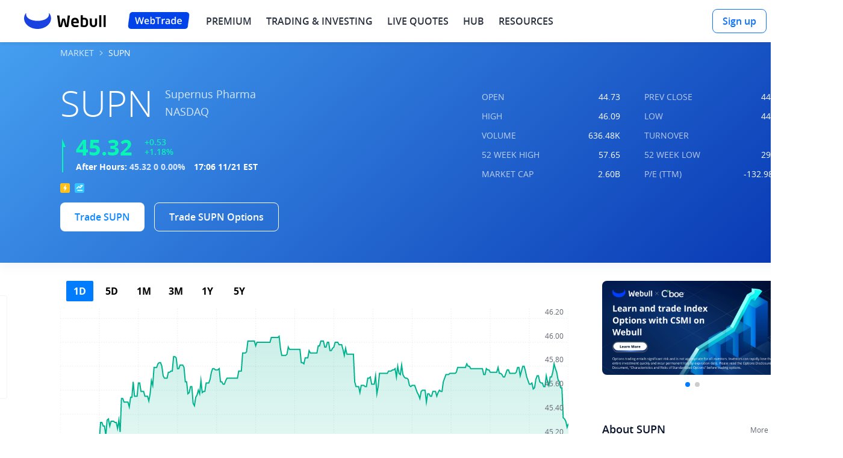

--- FILE ---
content_type: text/html; charset=utf-8
request_url: https://www.webull.com/quote/nasdaq-supn
body_size: 84485
content:
<!DOCTYPE html>
           <html lang="en" translate="no">
            <head>
                <meta charset="utf-8"/>
                <meta name="viewport" content="width=device-width, initial-scale=1.0, maximum-scale=1.0, minimum-scale=1.0, viewport-fit=cover"/>
                <meta http-equiv="X-UA-Compatible" content="ie=edge" />
                <meta name="applicable-device" content="pc">
                
                <meta property="og:site_name" content="Webull">
                <meta property="og:locale" content="en_US">
                <meta property="og:type" content="website">
                <meta name="referrer" content="no-referrer-when-downgrade">
                <meta name="token" content="NTI5MTM2MDQwNTU0NA==">
                <link rel="preload" href="https://wbstatic.webullfintech.com/v0/fonts/OpenSans-Regular.woff2" as="font" type="font/woff2" crossorigin>
<link rel="preload" href="https://wbstatic.webullfintech.com/v0/fonts/OpenSans-SemiBold.woff2" as="font" type="font/woff2" crossorigin>
                
                <link rel="dns-prefetch" href="//trade.webullfintech.com"/>
                <link rel="dns-prefetch" href="//quotes-gw.webullfintech.com"/>
                <link rel="canonical" href="https://www.webull.com/quote/nasdaq-supn" >
                <meta property="og:url" content="https://www.webull.com/quote/nasdaq-supn">
<meta property="og:title" content="Experience real-time quotes, in-depth charts, and analyst ratings">
<meta property="og:image" content="https://wbstatic.webullfintech.com/v0/activity/201904/Quote-FB.png">
<meta property="og:image:url" content="https://wbstatic.webullfintech.com/v0/activity/201904/Quote-FB.png">
<meta property="og:image:type" content="image/png">
<meta property="og:image:width" content="1200">
<meta property="og:image:height" content="627">
<meta name="twitter:card" content="summary_large_image">
<meta name="twitter:image" content="https://wbstatic.webullfintech.com/v0/activity/201904/Quote-TW.png">
                
                
                <link rel="shortcut icon" href="https://wbstatic.webullfintech.com/v0/web/favicon.ico">
                <title>SUPN - Stock Quotes for SUPN Ent Holdg, NASDAQ: SUPN Stock Options Chain, Prices and News - Webull</title>
<meta name="keywords" content="SUPN Ent Holdg stock price, SUPN Ent Holdg, SUPN Ent Holdg quotes, SUPN news, NASDAQ: SUPN charting, SUPN options, free SUPN options chain, SUPN options prices" />
<meta name="description" content="Webull offers SUPN Ent Holdg (SUPN) historical stock prices, in-depth market analysis, NASDAQ: SUPN real-time stock quote data, in-depth charts, free SUPN options chain data, and a fully built financial calendar to help you invest smart. Buy SUPN stock at Webull." />
                
                <style>@font-face{font-family:"Pretendard";font-weight:45 920;font-display:swap;font-style:normal;src:url("https://wbstatic.webullfintech.com/app/attachment/PretendardVariable.302ec55f5b4320354ec6b35a53dead87.woff2")format("woff2-variations");}@font-face{font-family:"Pretendard Variable";font-weight:45 920;font-display:swap;font-style:normal;src:url("https://wbstatic.webullfintech.com/app/attachment/PretendardVariable.302ec55f5b4320354ec6b35a53dead87.woff2")format("woff2-variations");}@font-face{font-family:"NotoSans";src:url("https://wbstatic.webullfintech.com/app/attachment/NotoSansJP-Thin.b0ac775fde3eeb1c2cab3d71af1cc1ae.woff2")format("woff2");font-weight:100;font-style:normal;font-display:swap;}@font-face{font-family:"NotoSans";src:url("https://wbstatic.webullfintech.com/app/attachment/NotoSansJP-Light.008cae9df60d03d19802663073f0b0eb.woff2")format("woff2");font-weight:200;font-style:normal;font-display:swap;}@font-face{font-family:"NotoSans";src:url("https://wbstatic.webullfintech.com/app/attachment/NotoSansJP-DemiLight.e5a85c7008cf2c50b204c80bfee82ed4.woff2")format("woff2");font-weight:300;font-style:normal;font-display:swap;}@font-face{font-family:"NotoSans";src:url("https://wbstatic.webullfintech.com/app/attachment/NotoSansJP-Regular.7b13ac56b0fc4a828438a668d8e2c7fb.woff2")format("woff2");font-weight:400;font-style:normal;font-display:swap;}@font-face{font-family:"NotoSans";src:url("https://wbstatic.webullfintech.com/app/attachment/NotoSansJP-Medium.bcfd6635465ed11ed3cbdbddfe222391.woff2")format("woff2");font-weight:500;font-style:normal;font-display:swap;}@font-face{font-family:"NotoSans";src:url("https://wbstatic.webullfintech.com/app/attachment/NotoSansJP-Bold.55d4d7434ae97fc27dc9b78a96a19aae.woff2")format("woff2");font-weight:700;font-style:normal;font-display:swap;}@font-face{font-family:"NotoSans";src:url("https://wbstatic.webullfintech.com/app/attachment/NotoSansJP-Black.d512a6e58b015522fed1bcc3972a8fed.woff2")format("woff2");font-weight:900;font-style:normal;font-display:swap;}@font-face{font-family:"NotoSansJP-Thin";src:url("https://wbstatic.webullfintech.com/app/attachment/NotoSansJP-Thin.b0ac775fde3eeb1c2cab3d71af1cc1ae.woff2")format("woff2");font-weight:normal;font-style:normal;font-display:swap;}@font-face{font-family:"NotoSansJP-Light";src:url("https://wbstatic.webullfintech.com/app/attachment/NotoSansJP-Light.008cae9df60d03d19802663073f0b0eb.woff2")format("woff2");font-weight:normal;font-style:normal;font-display:swap;}@font-face{font-family:"NotoSansJP-DemiLight";src:url("https://wbstatic.webullfintech.com/app/attachment/NotoSansJP-DemiLight.e5a85c7008cf2c50b204c80bfee82ed4.woff2")format("woff2");font-weight:normal;font-style:normal;font-display:swap;}@font-face{font-family:"NotoSansJP-Regular";src:url("https://wbstatic.webullfintech.com/app/attachment/NotoSansJP-Regular.7b13ac56b0fc4a828438a668d8e2c7fb.woff2")format("woff2");font-weight:normal;font-style:normal;font-display:swap;}@font-face{font-family:"NotoSansJP-Medium";src:url("https://wbstatic.webullfintech.com/app/attachment/NotoSansJP-Medium.bcfd6635465ed11ed3cbdbddfe222391.woff2")format("woff2");font-weight:normal;font-style:normal;font-display:swap;}@font-face{font-family:"NotoSansJP-Bold";src:url("https://wbstatic.webullfintech.com/app/attachment/NotoSansJP-Bold.55d4d7434ae97fc27dc9b78a96a19aae.woff2")format("woff2");font-weight:normal;font-style:normal;font-display:swap;}@font-face{font-family:"NotoSansJP-Black";src:url("https://wbstatic.webullfintech.com/app/attachment/NotoSansJP-Black.d512a6e58b015522fed1bcc3972a8fed.woff2")format("woff2");font-weight:normal;font-style:normal;font-display:swap;}@font-face{font-family:"NotoSans";src:url("https://wbstatic.webullfintech.com/app/attachment/NotoSansJP-Light.008cae9df60d03d19802663073f0b0eb.woff2")format("woff2");font-weight:200;font-style:normal;font-display:swap;}@font-face{font-family:"NotoSans";src:url("https://wbstatic.webullfintech.com/app/attachment/NotoSansJP-Thin.b0ac775fde3eeb1c2cab3d71af1cc1ae.woff2")format("woff2");font-weight:100;font-style:normal;font-display:swap;}@font-face{font-family:"NotoSans";src:url("https://wbstatic.webullfintech.com/app/attachment/NotoSansJP-Light.008cae9df60d03d19802663073f0b0eb.woff2")format("woff2");font-weight:200;font-style:normal;font-display:swap;}@font-face{font-family:"NotoSans";src:url("https://wbstatic.webullfintech.com/app/attachment/NotoSansJP-DemiLight.e5a85c7008cf2c50b204c80bfee82ed4.woff2")format("woff2");font-weight:300;font-style:normal;font-display:swap;}@font-face{font-family:"NotoSans";src:url("https://wbstatic.webullfintech.com/app/attachment/NotoSansJP-Regular.7b13ac56b0fc4a828438a668d8e2c7fb.woff2")format("woff2");font-weight:400;font-style:normal;font-display:swap;}@font-face{font-family:"NotoSans";src:url("https://wbstatic.webullfintech.com/app/attachment/NotoSansJP-Medium.bcfd6635465ed11ed3cbdbddfe222391.woff2")format("woff2");font-weight:500;font-style:normal;font-display:swap;}@font-face{font-family:"NotoSans";src:url("https://wbstatic.webullfintech.com/app/attachment/NotoSansJP-Bold.55d4d7434ae97fc27dc9b78a96a19aae.woff2")format("woff2");font-weight:700;font-style:normal;font-display:swap;}@font-face{font-family:"NotoSans";src:url("https://wbstatic.webullfintech.com/app/attachment/NotoSansJP-Black.d512a6e58b015522fed1bcc3972a8fed.woff2")format("woff2");font-weight:900;font-style:normal;font-display:swap;}@font-face{font-family:"NotoSansJP-Thin";src:url("https://wbstatic.webullfintech.com/app/attachment/NotoSansJP-Thin.b0ac775fde3eeb1c2cab3d71af1cc1ae.woff2")format("woff2");font-weight:normal;font-style:normal;font-display:swap;}@font-face{font-family:"NotoSansJP-Light";src:url("https://wbstatic.webullfintech.com/app/attachment/NotoSansJP-Light.008cae9df60d03d19802663073f0b0eb.woff2")format("woff2");font-weight:normal;font-style:normal;font-display:swap;}@font-face{font-family:"NotoSansJP-DemiLight";src:url("https://wbstatic.webullfintech.com/app/attachment/NotoSansJP-DemiLight.e5a85c7008cf2c50b204c80bfee82ed4.woff2")format("woff2");font-weight:normal;font-style:normal;font-display:swap;}@font-face{font-family:"NotoSansJP-Regular";src:url("https://wbstatic.webullfintech.com/app/attachment/NotoSansJP-Regular.7b13ac56b0fc4a828438a668d8e2c7fb.woff2")format("woff2");font-weight:normal;font-style:normal;font-display:swap;}@font-face{font-family:"NotoSansJP-Medium";src:url("https://wbstatic.webullfintech.com/app/attachment/NotoSansJP-Medium.bcfd6635465ed11ed3cbdbddfe222391.woff2")format("woff2");font-weight:normal;font-style:normal;font-display:swap;}@font-face{font-family:"NotoSansJP-Bold";src:url("https://wbstatic.webullfintech.com/app/attachment/NotoSansJP-Bold.55d4d7434ae97fc27dc9b78a96a19aae.woff2")format("woff2");font-weight:normal;font-style:normal;font-display:swap;}@font-face{font-family:"NotoSansJP-Black";src:url("https://wbstatic.webullfintech.com/app/attachment/NotoSansJP-Black.d512a6e58b015522fed1bcc3972a8fed.woff2")format("woff2");font-weight:normal;font-style:normal;font-display:swap;}@font-face{font-family:"NotoSansThai";src:url("https://wbstatic.webullfintech.com/app/attachment/NotoSansThai-Thin.cb136c23dda6a508cc6179c9c5d6f2dc.woff2")format("woff2");font-weight:100;font-style:normal;font-display:swap;}@font-face{font-family:"NotoSansThai";src:url("https://wbstatic.webullfintech.com/app/attachment/NotoSansThai-ExtraLight.f6121ae7f4ea28281a4849cdcb050d7a.woff2")format("woff2");font-weight:200;font-style:normal;font-display:swap;}@font-face{font-family:"NotoSansThai";src:url("https://wbstatic.webullfintech.com/app/attachment/NotoSansThai-Light.3d5923d988c496bee60591065b8c88bc.woff2")format("woff2");font-weight:300;font-style:normal;font-display:swap;}@font-face{font-family:"NotoSansThai";src:url("https://wbstatic.webullfintech.com/app/attachment/NotoSansThai-Regular.15014a3ca752a8d3344a3605448a4fe8.woff2")format("woff2");font-weight:400;font-style:normal;font-display:swap;}@font-face{font-family:"NotoSansThai";src:url("https://wbstatic.webullfintech.com/app/attachment/NotoSansThai-Medium.ee7efca5c857ffb6c84df17112ce3f2f.woff2")format("woff2");font-weight:500;font-style:normal;font-display:swap;}@font-face{font-family:"NotoSansThai";src:url("https://wbstatic.webullfintech.com/app/attachment/NotoSansThai-SemiBold.810457d30bedfd298ad3fb32f7f185c5.woff2")format("woff2");font-weight:600;font-style:normal;font-display:swap;}@font-face{font-family:"NotoSansThai";src:url("https://wbstatic.webullfintech.com/app/attachment/NotoSansThai-Bold.3c7ece55d91ab0bf675f0e9d24fa1f94.woff2")format("woff2");font-weight:700;font-style:normal;font-display:swap;}@font-face{font-family:"NotoSansThai";src:url("https://wbstatic.webullfintech.com/app/attachment/NotoSansThai-ExtraBold.65f86a2d99c831e54fe27fbe634f2a1e.woff2")format("woff2");font-weight:800;font-style:normal;font-display:swap;}@font-face{font-family:"NotoSansThai";src:url("https://wbstatic.webullfintech.com/app/attachment/NotoSansThai-Black.c0cb58caa18170b05fcc9323b1e15058.woff2")format("woff2");font-weight:900;font-style:normal;font-display:swap;}@font-face{font-family:"NotoSansTH-Thin";src:url("https://wbstatic.webullfintech.com/app/attachment/NotoSansTH-Thin.5c808635823a2b70b9068d1f517375ab.woff2")format("woff2");font-weight:normal;font-style:normal;font-display:swap;}@font-face{font-family:"NotoSansTH-SemiLight";src:url("https://wbstatic.webullfintech.com/app/attachment/NotoSansTH-SemiLight.e170bb8444510305432b4de1143204f8.woff2")format("woff2");font-weight:normal;font-style:normal;font-display:swap;}@font-face{font-family:"NotoSansTH-Light";src:url("https://wbstatic.webullfintech.com/app/attachment/NotoSansTH-Light.33385dfbdf07e0a88822dd014e699af1.woff2")format("woff2");font-weight:normal;font-style:normal;font-display:swap;}@font-face{font-family:"NotoSansTH-Regular";src:url("https://wbstatic.webullfintech.com/app/attachment/NotoSansTH-Regular.87021b82a4c5b0579d9d3a187ff98fec.woff2")format("woff2");font-weight:normal;font-style:normal;font-display:swap;}@font-face{font-family:"NotoSansTH-SemiBold";src:url("https://wbstatic.webullfintech.com/app/attachment/NotoSansTH-SemiBold.7d772ec91d0d7c0ed964257a6162a54c.woff2")format("woff2");font-weight:normal;font-style:normal;font-display:swap;}@font-face{font-family:"NotoSansTH-Bold";src:url("https://wbstatic.webullfintech.com/app/attachment/NotoSansTH-Bold.bc9a6ab0d43ffb4ef0f06755cc18ec66.woff2")format("woff2");font-weight:normal;font-style:normal;font-display:swap;}@font-face{font-family:"NotoSansTH-ExtraBold";src:url("https://wbstatic.webullfintech.com/app/attachment/NotoSansTH-ExtraBold.42b586d1172272cfd71f1080f8bc39ec.woff2")format("woff2");font-weight:normal;font-style:normal;font-display:swap;}@font-face{font-family:"OpenSansV2";src:url("https://wbstatic.webullfintech.com/v0/fonts/OpenSans-Light.woff2")format("woff2"),url("https://wbstatic.webullfintech.com/v0/fonts/OpenSans-Light.woff")format("woff");font-weight:200;font-style:normal;font-display:swap;}@font-face{font-family:"OpenSansV2";src:url("https://wbstatic.webullfintech.com/v0/fonts/OpenSans-LightItalic.woff2")format("woff2"),url("https://wbstatic.webullfintech.com/v0/fonts/OpenSans-LightItalic.woff")format("woff");font-weight:200;font-style:italic;font-display:swap;}@font-face{font-family:"OpenSansV2";src:url("https://wbstatic.webullfintech.com/v0/fonts/OpenSans-Regular.woff2")format("woff2"),url("https://wbstatic.webullfintech.com/v0/fonts/OpenSans-Regular.woff")format("woff");font-weight:400;font-style:normal;font-display:swap;}@font-face{font-family:"OpenSansV2";src:url("https://wbstatic.webullfintech.com/v0/fonts/OpenSans-Italic.woff2")format("woff2"),url("https://wbstatic.webullfintech.com/v0/fonts/OpenSans-Italic.woff")format("woff");font-weight:400;font-style:italic;font-display:swap;}@font-face{font-family:"OpenSansV2";src:url("https://wbstatic.webullfintech.com/v0/fonts/OpenSans-SemiBold.woff2")format("woff2"),url("https://wbstatic.webullfintech.com/v0/fonts/OpenSans-SemiBold.woff")format("woff");font-weight:500;font-style:normal;font-display:swap;}@font-face{font-family:"OpenSansV2";src:url("https://wbstatic.webullfintech.com/v0/fonts/OpenSans-SemiBoldItalic.woff2")format("woff2"),url("https://wbstatic.webullfintech.com/v0/fonts/OpenSans-SemiBoldItalic.woff")format("woff");font-weight:500;font-style:italic;font-display:swap;}@font-face{font-family:"OpenSansV2";src:url("https://wbstatic.webullfintech.com/v0/fonts/OpenSans-Bold.woff2")format("woff2"),url("https://wbstatic.webullfintech.com/v0/fonts/OpenSans-Bold.woff")format("woff");font-weight:600;font-style:normal;font-display:swap;}@font-face{font-family:"OpenSansV2";src:url("https://wbstatic.webullfintech.com/v0/fonts/OpenSans-BoldItalic.woff2")format("woff2"),url("https://wbstatic.webullfintech.com/v0/fonts/OpenSans-BoldItalic.woff")format("woff");font-weight:600;font-style:italic;font-display:swap;}@font-face{font-family:"OpenSansV2";src:url("https://wbstatic.webullfintech.com/v0/fonts/OpenSans-Bold.woff2")format("woff2"),url("https://wbstatic.webullfintech.com/v0/fonts/OpenSans-Bold.woff")format("woff");font-weight:700;font-style:normal;font-display:swap;}@font-face{font-family:"OpenSansV2";src:url("https://wbstatic.webullfintech.com/v0/fonts/OpenSans-BoldItalic.woff2")format("woff2"),url("https://wbstatic.webullfintech.com/v0/fonts/OpenSans-BoldItalic.woff")format("woff");font-weight:700;font-style:italic;font-display:swap;}@font-face{font-family:"OpenSansV2";src:url("https://wbstatic.webullfintech.com/v0/fonts/OpenSans-ExtraBold.woff2")format("woff2"),url("https://wbstatic.webullfintech.com/v0/fonts/OpenSans-ExtraBold.woff")format("woff");font-weight:900;font-style:normal;font-display:swap;}@font-face{font-family:"OpenSansV2";src:url("https://wbstatic.webullfintech.com/v0/fonts/OpenSans-ExtraBoldItalic.woff2")format("woff2"),url("https://wbstatic.webullfintech.com/v0/fonts/OpenSans-ExtraBoldItalic.woff")format("woff");font-weight:900;font-style:italic;font-display:swap;}@font-face{font-family:"OpenSans-Bold";src:url("https://wbstatic.webullfintech.com/v0/fonts/OpenSans-Bold.woff2")format("woff2"),url("https://wbstatic.webullfintech.com/v0/fonts/OpenSans-Bold.woff")format("woff");font-weight:normal;font-style:normal;font-display:swap;}@font-face{font-family:"OpenSans-BoldItalic";src:url("https://wbstatic.webullfintech.com/v0/fonts/OpenSans-BoldItalic.woff2")format("woff2"),url("https://wbstatic.webullfintech.com/v0/fonts/OpenSans-BoldItalic.woff")format("woff");font-weight:normal;font-style:normal;font-display:swap;}@font-face{font-family:"OpenSans-ExtraBold";src:url("https://wbstatic.webullfintech.com/v0/fonts/OpenSans-ExtraBold.woff2")format("woff2"),url("https://wbstatic.webullfintech.com/v0/fonts/OpenSans-ExtraBold.woff")format("woff");font-weight:normal;font-style:normal;font-display:swap;}@font-face{font-family:"OpenSans-ExtraBoldItalic";src:url("https://wbstatic.webullfintech.com/v0/fonts/OpenSans-ExtraBoldItalic.woff2")format("woff2"),url("https://wbstatic.webullfintech.com/v0/fonts/OpenSans-ExtraBoldItalic.woff")format("woff");font-weight:normal;font-style:normal;font-display:swap;}@font-face{font-family:"OpenSans-Italic";src:url("https://wbstatic.webullfintech.com/v0/fonts/OpenSans-Italic.woff2")format("woff2"),url("https://wbstatic.webullfintech.com/v0/fonts/OpenSans-Italic.woff")format("woff");font-weight:normal;font-style:normal;font-display:swap;}@font-face{font-family:"OpenSans-Light";src:url("https://wbstatic.webullfintech.com/v0/fonts/OpenSans-Light.woff2")format("woff2"),url("https://wbstatic.webullfintech.com/v0/fonts/OpenSans-Light.woff")format("woff");font-weight:normal;font-style:normal;font-display:swap;}@font-face{font-family:"OpenSans-LightItalic";src:url("https://wbstatic.webullfintech.com/v0/fonts/OpenSans-LightItalic.woff2")format("woff2"),url("https://wbstatic.webullfintech.com/v0/fonts/OpenSans-LightItalic.woff")format("woff");font-weight:normal;font-style:normal;font-display:swap;}@font-face{font-family:"OpenSans-Regular";src:url("https://wbstatic.webullfintech.com/v0/fonts/OpenSans-Regular.woff2")format("woff2"),url("https://wbstatic.webullfintech.com/v0/fonts/OpenSans-Regular.woff")format("woff");font-weight:normal;font-style:normal;font-display:swap;}@font-face{font-family:"OpenSans";src:url("https://wbstatic.webullfintech.com/v0/fonts/OpenSans-Regular.woff2")format("woff2"),url("https://wbstatic.webullfintech.com/v0/fonts/OpenSans-Regular.woff")format("woff");font-weight:normal;font-style:normal;font-display:swap;}@font-face{font-family:"OpenSans-SemiBold";src:url("https://wbstatic.webullfintech.com/v0/fonts/OpenSans-SemiBold.woff2")format("woff2"),url("https://wbstatic.webullfintech.com/v0/fonts/OpenSans-SemiBold.woff")format("woff");font-weight:normal;font-style:normal;font-display:swap;}@font-face{font-family:"OpenSans-SemiBoldItalic";src:url("https://wbstatic.webullfintech.com/v0/fonts/OpenSans-SemiBoldItalic.woff2")format("woff2"),url("https://wbstatic.webullfintech.com/v0/fonts/OpenSans-SemiBoldItalic.woff")format("woff");font-weight:normal;font-style:normal;font-display:swap;}@font-face{font-family:"HarmonyOSSans";src:url("https://wbstatic.webullfintech.com/app/attachment/HarmonyOS_Sans_Thin.2f117ea8b8dbb1541857c314d63cce97.woff2")format("woff2");font-weight:100;font-style:normal;font-display:swap;}@font-face{font-family:"HarmonyOSSans";src:url("https://wbstatic.webullfintech.com/app/attachment/HarmonyOS_Sans_Light.afc2ca1749eeaa6638d109ea4469e666.woff2")format("woff2");font-weight:200;font-style:normal;font-display:swap;}@font-face{font-family:"HarmonyOSSans";src:url("https://wbstatic.webullfintech.com/app/attachment/HarmonyOS_Sans_Light.afc2ca1749eeaa6638d109ea4469e666.woff2")format("woff2");font-weight:300;font-style:normal;font-display:swap;}@font-face{font-family:"HarmonyOSSans";src:url("https://wbstatic.webullfintech.com/app/attachment/HarmonyOS_Sans_Regular.a5ffe42f79d97134d86385b602e927f5.woff2")format("woff2");font-weight:400;font-style:normal;font-display:swap;}@font-face{font-family:"HarmonyOSSans";src:url("https://wbstatic.webullfintech.com/app/attachment/HarmonyOS_Sans_Medium.2fdc34e0b26a8bdf8ba6ec925f066ff1.woff2")format("woff2");font-weight:500;font-style:normal;font-display:swap;}@font-face{font-family:"HarmonyOSSans";src:url("https://wbstatic.webullfintech.com/app/attachment/HarmonyOS_Sans_Medium.2fdc34e0b26a8bdf8ba6ec925f066ff1.woff2")format("woff2");font-weight:600;font-style:normal;font-display:swap;}@font-face{font-family:"HarmonyOSSans";src:url("https://wbstatic.webullfintech.com/app/attachment/HarmonyOS_Sans_Bold.1cf179be845c8d6296f42fac0ef3dc81.woff2")format("woff2");font-weight:700;font-style:normal;font-display:swap;}@font-face{font-family:"HarmonyOSSans";src:url("https://wbstatic.webullfintech.com/app/attachment/HarmonyOS_Sans_Black.7eb01d8a612fbea712febb4283237d1f.woff2")format("woff2");font-weight:800;font-style:normal;font-display:swap;}@font-face{font-family:"HarmonyOSSans";src:url("https://wbstatic.webullfintech.com/app/attachment/HarmonyOS_Sans_Black.7eb01d8a612fbea712febb4283237d1f.woff2")format("woff2");font-weight:900;font-style:normal;font-display:swap;}@font-face{font-family:"DMSerifDisplay";src:url("https://wbstatic.webullfintech.com/app/attachment/DMSerifDisplay.ff0c9a1e0208300d4fa0fbd576ebd550.woff2")format("woff2");font-style:normal;font-display:swap;}</style>
                <style>.ssr3571614 {
  width: 1em;
  height: 1em;
  display: inline-block;
  overflow: hidden;
  vertical-align: -0.15em;
}
@keyframes ssr3571616 {
  from {
    transform: rotate(0);
    transform-origin: 50% 50%;
  }
  to {
    transform: rotate(1turn);
    transform-origin: 50% 50%;
  }
}
  .ssr3571617 {
    display: inline-block;
    animation: ssr3571616 1s linear forwards;
  }
  .ssr3571618 {
    display: inline-block;
    animation: ssr3571616 1s linear infinite forwards;
  }
  .ssr3571619 {
    cursor: not-allowed !important;
    opacity: 0.5;
  }
  .ssr3571620 {  }
  .ssr3571621 {  }
  .ssr3571622 {  }
  .ssr3571623 {  }
  .ssr3571624 {  }
  .ssr3571625 {  }
  .ssr3571626 {  }
  .ssr3571627 {  }
  .ssr3571628 {  }
  .ssr3571629 {  }
  .ssr3571630 {  }
  .ssr3571631 {  }
  .ssr3571632 {  }
  .ssr3571633 {  }
  .ssr3571634 {  }
  .ssr3571635 {  }
  .ssr3571636 {  }
  .ssr3571637 {  }
  .ssr3571638 {  }
  .ssr3571639 {  }
  .ssr3571640 {  }
  .ssr3571641 {  }
  .ssr3571642 {  }
  .ssr3571643 {  }
  .ssr3571644 {  }
  .ssr3571645 {  }
  .ssr3571646 {  }
  .ssr3571661 {
    color: #2B3240;
  }
  .ssr3571914 {
    color: #2B3240;
    font-size: 24px;
  }
  .ssr3571915 {
    color: #2B3240;
    font-size: 24px;
  }
  .ssr3571916 {
    color: #2B3240;
    font-size: 24px;
  }
  .ssr3571917 {
    color: #2B3240;
    font-size: 24px;
  }
  .ssr3571918 {
    color: #2B3240;
    font-size: 24px;
  }
  .ssr3571919 {
    color: #2B3240;
    font-size: 24px;
  }
  .ssr3571920 {
    color: #2B3240;
    font-size: 24px;
  }
  .ssr3571921 {
    color: #2B3240;
    font-size: 24px;
  }
  .ssr3571922 {
    color: #2B3240;
    font-size: 24px;
  }
  .ssr3571923 {
    color: #2B3240;
    font-size: 24px;
  }
  .ssr3571924 {
    color: rgba(255,255,255,0.60);
  }
  .ssr3571925 {
    color: rgba(255,255,255,0.60);
  }
  .ssr3571926 {
    color: rgba(255,255,255,0.60);
  }
  .ssr3571927 {
    color: rgba(255,255,255,0.60);
  }
  .ssr3571928 {
    color: rgba(255,255,255,0.60);
  }
  .ssr3571929 {
    color: #2B3240;
    font-size: 24px;
  }
  .ssr3571930 {
    color: #2B3240;
    font-size: 24px;
  }
  .ssr3571931 {
    color: #2B3240;
    font-size: 24px;
  }
  .ssr3571932 {
    color: #2B3240;
    font-size: 24px;
  }
  .ssr3571933 {
    color: #2B3240;
    font-size: 24px;
  }
  .ssr3571889 {
    background: #FFFFFF;
  }
  .ssr3571890 {
    background: #1D263A;
  }
  .ssr3571891 {
    background: #1B1E24;
  }
  .ssr3571598 {
    background: rgba(255,255,255,0.90);
    box-shadow: 0px 2px 5px 0px rgba(43,50,64,0.12);
    backdrop-filter: saturate(180%) blur(10px);
    webkit-backdrop-filter: saturate(180%) blur(10px);
  }
  .ssr3571599 {
    background: rgba(43,50,64,0.60);
    backdrop-filter: saturate(180%) blur(10px);
    webkit-backdrop-filter: saturate(180%) blur(10px);
  }
  .ssr3571600 {
    background: transparent;
  }
  .ssr3571601 {
    background: transparent;
  }
  .ssr3571935 {
    border: 1px solid #FFFFFF;
    cursor: pointer;
    display: flex;
    padding: 13px 24px;
    align-items: center;
    margin-right: 16px;
    border-radius: 32px;
    margin-bottom: 16px;
  }
  .ssr3571935 .qrCode {
    top: 54px;
    left: -32px;
    width: 214px;
    height: 214px;
    position: absolute;
  }
  .ssr3571935 .txt {
    margin: 0;
    font-size: 18px;
    font-family: var(--webull-font-family-semi-bold, OpenSans-SemiBold,Arial,sans-serif) !important;
    line-height: 26px;
  }
  .ssr3571935 .icons {
    display: flex;
    align-items: center;
    margin-right: 8px;
  }
  .ssr3571935 .icons > svg {
    width: 28px;
    height: 28px;
  }
  .ssr3571935 .icons > img {
    width: 28px;
    height: 28px;
  }
  .ssr3571936 {
    position: relative;
  }
  .ssr3571936:hover:after {
    top: 54px;
    left: -32px;
    width: 214px;
    height: 214px;
    content: '';
    z-index: 1;
    position: absolute;
    background-size: cover;
  }
  .ssr3571938 {
    text-decoration: none;
  }
  .ssr3571939 {
    border: 8px solid #4e5462;
    padding: 10px;
    margin-top: 10px;
    text-align: center;
    border-radius: 15px;
    background-color: #fff;
  }
  .ssr3571939 .qrCode {
    margin: 0 auto;
    display: block;
  }
  .ssr3571939 .desc {
    color: #636872;
    font-size: 14px;
    margin-top: 8px;
    line-height: 22px;
  }
@media screen and (max-width: 767px) {
  .ssr3571934 {
    margin-bottom: 16px !important;
  }
  .ssr3571935 {
    padding: 9px 17px;
    margin-bottom: 8px;
  }
  .ssr3571935 .txt {
    font-size: 12px;
    line-height: 18px;
  }
  .ssr3571935 .icons {
    margin-right: 5px;
  }
  .ssr3571935 .icons > svg {
    width: 20px;
    height: 20px;
  }
  .ssr3571935 .icons > img {
    width: 20px;
    height: 20px;
  }
}
  .ssr3571940 {
    margin: 20px auto 24px;
    display: flex;
    position: relative;
    flex-wrap: wrap;
  }
  .ssr3571941 {
    border-color: #2b3240;
  }
  .ssr3571941 .txt {
    color: #2b3240;
  }
  .ssr3571941 .icons {  }
  .ssr3571941:hover {
    background-color: rgba(43,50,64,1);
  }
  .ssr3571941:hover .txt {
    color: #fff;
  }
  .ssr3571941:hover .icons {  }
  .ssr3571941:hover .icons.regular {  }
  .ssr3571941:hover .icons.regular > svg {  }
  .ssr3571941:hover .icons.regular > svg path {
    fill: #fff;
  }
  .ssr3571941 .icons.regular {  }
  .ssr3571941 .icons.regular > svg {  }
  .ssr3571941 .icons.regular > svg path {
    fill: #2b3240;
  }
  .ssr3571942 {
    color: #2B3240;
    display: block;
    font-size: 14px;
    text-align: left;
    font-family: var(--webull-font-family-semi-bold, OpenSans-SemiBold,Arial,sans-serif) !important;
    line-height: 19px;
  }
  .ssr3571892 {
    color: #373b3f;
  }
  .ssr3571893 {
    width: calc(100% - 64px);
    margin: 0 auto;
    padding: 64px 0 40px;
    max-width: 1200px;
  }
  .ssr3571894 {
    width: 100%;
    display: flex;
    justify-content: space-between;
  }
  .ssr3571894 .col {
    display: flex;
    font-size: 14px;
    margin-right: 20px;
    flex-direction: column;
  }
  .ssr3571895 {
    display: none;
  }
  .ssr3571896 {
    display: none;
  }
  .ssr3571903 {
    cursor: pointer;
    display: flex;
    justify-content: space-between;
  }
  .ssr3571904 {
    overflow: hidden;
    max-height: 0;
    transition: all .3s linear;
  }
  .ssr3571904.active {
    height: auto;
    max-height: 600px;
    margin-bottom: 24px;
  }
  .ssr3571905 {
    margin-bottom: 8px;
  }
  .ssr3571906 {
    display: flex;
    justify-content: space-between;
  }
  .ssr3571906>span {
    padding: 0;
  }
@media screen and (min-width: 768px) and (max-width: 1023px) {
  .ssr3571907 {
    display: none;
  }
  .ssr3571895 {
    display: block;
  }
  .ssr3571896 {
    display: none;
  }
}
@media screen and (max-width: 767px) {
  .ssr3571907 {
    display: none;
  }
  .ssr3571895 {
    display: none;
  }
  .ssr3571896 {
    display: block;
  }
  .ssr3571901 {
    padding-top: 24px !important;
  }
  .ssr3571900>p:last-child {
    margin: 0 0 24px 0;
  }
  .ssr3571902 {
    margin-top: 24px !important;
    margin-bottom: 24px !important;
  }
}
  .ssr3571908 {
    color: #2B3240;
    margin: 0;
    display: block;
    padding: 0 0 16px 0;
    font-size: 14px;
    text-align: left;
    font-family: var(--webull-font-family-semi-bold, OpenSans-SemiBold,Arial,sans-serif) !important;
    line-height: 19px;
    text-decoration: none;
  }
  .ssr3571909 {
    color: #636872;
    display: block;
    font-size: 14px;
    text-align: left;
    line-height: 19px;
    padding-bottom: 16px;
    text-decoration: none;
  }
  .ssr3571909:hover {
    color: #0D86FF;
  }
  .ssr3571909:last-child {
    padding-bottom: 0;
  }
  .ssr3571910 {
    cursor: initial;
    display: flex;
  }
  .ssr3571910 > span {
    cursor: pointer;
    display: flex;
    align-items: center;
    margin-right: 12px;
    justify-content: center;
  }
  .ssr3571910 > span:last-child {
    margin-right: 0;
  }
  .ssr3571911 {  }
  .ssr3571911>p {
    color: #979BA1;
    margin: 0 0 24px 0;
    font-size: 12px;
    font-weight: 400;
    line-height: 24px;
  }
  .ssr3571911>p>a {
    color: #0D86FF;
    cursor: pointer;
  }
  .ssr3571911>p:last-child {
    margin: 0 0 40px 0;
  }
@media screen and (max-width: 767px) {
  .ssr3571911>p:last-child {
    margin: 0 0 24px 0;
  }
}
  .ssr3571912 {
    color: #979BA1;
    width: 100%;
    font-size: 14px;
    border-top: 1px solid rgba(199,203,209,0.3);
    text-align: left;
    font-weight: 400;
    line-height: 20px;
    padding-top: 40px;
    white-space: pre-line;
  }
  .ssr3571912 a {
    color: #0D86FF;
  }
  .ssr3571913 {
    margin: 40px auto 40px;
    border-bottom: 1px solid rgba(199,203,209,0.3);
  }
  .ssr3571747 {
    border: 0;
    cursor: pointer;
    height: 40px;
    padding: 0 20px;
    overflow: hidden;
    position: relative;
    font-size: 14px;
    min-width: 84px;
    font-family: var(--webull-font-family, OpenSansV2, OpenSans-SemiBold, Arial, sans-serif);
    font-weight: 500;
    white-space: nowrap;
    border-radius: 8px;
    text-overflow: ellipsis;
  }
  .ssr3571747.large {
    height: 48px;
    font-size: 16px;
  }
  .ssr3571748 {
    color: #FFFFFF;
    background-color: #0D71FF;
  }
  .ssr3571748:hover {
    background-color: #055BD5;
    background-image: none;
  }
  .ssr3571748:disabled:hover {
    background-color: #0D71FF;
  }
  .ssr3571749 {
    color: #0D71FF;
    border: 1px solid #0D71FF;
    background-color: #fff;
  }
  .ssr3571749:hover {
    background: rgba(13,134,255,0.06);
  }
  .ssr3571749:disabled:hover {
    background-color: #fff;
  }
  .ssr3571750 {
    color: #0D71FF;
    border: 1px solid #0D71FF;
    background-color: #fff;
  }
  .ssr3571750:hover {
    background: rgba(13,134,255,0.06);
  }
  .ssr3571750:disabled:hover {
    background-color: #fff;
  }
  .ssr3571751 {
    color: #FFFFFF;
    background-color: #F15F6B;
  }
  .ssr3571751:hover {
    background: #f32d3d;
  }
  .ssr3571751:disabled:hover {
    background-color: #F15F6B;
  }
  .ssr3571752 {
    color: #636872;
    border: 1px solid #C6C8CB;
    font-size: 14px;
    background: none;
    font-family: var(--webull-font-family, OpenSansV2, OpenSans-SemiBold, Arial, sans-serif);
    font-weight: 500;
    background-color: #FFFFFF;
  }
  .ssr3571752:hover {
    background: rgba(99,104,114,0.04);
  }
  .ssr3571752:disabled:hover {
    background-color: #F8FAFD;
  }
  .ssr3571753 {
    cursor: not-allowed;
    opacity: 0.5;
  }
  .ssr3571754:before {
    display: block;
  }
  .ssr3571754 > span:first-child {
    width: 14px;
    height: 14px;
    line-height: 14px;
  }
  .ssr3571754 > span:last-child {
    position: relative;
    padding-left: 8px;
  }
  .ssr3571755 {
    font-size: 16px;
    margin-right: 5px;
    vertical-align: top;
  }
@keyframes ssr3571756 {
  0% {
    transform: rotate(0deg);
    transform-origin: 50% 50%;
  }
  to {
    transform: rotate(1turn);
    transform-origin: 50% 50%;
  }
}
  .ssr3571738 {
    cursor: pointer;
    font-style: normal;
    -webkit-font-smoothing: antialiased;
  }
  .ssr3571739 {
    color: #FFF;
    display: inline-block;
    padding: 4px 10px;
    position: relative;
    font-size: 12px;
    max-width: 300px;
    line-height: 16px;
  }
  .ssr3571739:before {
    top: 0;
    left: 0;
    right: 0;
    bottom: 0;
    content: '';
    z-index: -1;
    position: absolute;
    border-radius: 4px;
    background-color: rgba(43,50,64,0.70);
  }
  .ssr3571739:after {
    width: 0;
    height: 0;
    content: '';
    position: absolute;
  }
  .ssr3571740 {
    padding-right: 18px;
  }
  .ssr3571740:before {
    right: 8px;
  }
  .ssr3571740:after {
    top: 50%;
    right: 4px;
    transform: translateY(-50%);
    border-top: 4px solid transparent;
    border-left: 4px solid rgba(43,50,64,0.70);
    border-bottom: 4px solid transparent;
  }
  .ssr3571741 {
    padding-left: 18px;
  }
  .ssr3571741:before {
    left: 8px;
  }
  .ssr3571741:after {
    top: 50%;
    left: 4px;
    transform: translateY(-50%);
    border-top: 4px solid transparent;
    border-right: 4px solid rgba(43,50,64,0.70);
    border-bottom: 4px solid transparent;
  }
  .ssr3571742 {
    padding-top: 12px;
  }
  .ssr3571742:before {
    top: 8px;
  }
  .ssr3571742:after {
    top: 4px;
    left: 50%;
    transform: translateX(-50%);
    border-left: 4px solid transparent;
    border-right: 4px solid transparent;
    border-bottom: 4px solid rgba(43,50,64,0.70);
  }
  .ssr3571743 {
    padding-bottom: 12px;
  }
  .ssr3571743:before {
    bottom: 8px;
  }
  .ssr3571743:after {
    left: 50%;
    bottom: 4px;
    transform: translateX(-50%);
    border-top: 4px solid rgba(43,50,64,0.70);
    border-left: 4px solid transparent;
    border-right: 4px solid transparent;
  }
  .ssr3571794 {
    position: relative;
  }
  .ssr3571794:after {
    top: -50%;
    left: -50%;
    right: -50%;
    bottom: -50%;
    content: "";
    z-index: 1;
    position: absolute;
    transform: scale(0.5);
    border-color: #E1E6EF;
    border-style: solid;
    border-width: 0;
    pointer-events: none;
  }
  .ssr3571802 {  }
  .ssr3571802:after {
    border-color: #E9EBEE;
  }
  .ssr3571803 {  }
  .ssr3571803:after {
    border-width: 1px;
  }
  .ssr3571804 {  }
  .ssr3571804:after {
    border-top-width: 1px;
  }
  .ssr3571805 {  }
  .ssr3571805:after {
    border-bottom-width: 1px;
  }
  .ssr3571806 {  }
  .ssr3571806:after {
    border-left-width: 1px;
  }
  .ssr3571807 {  }
  .ssr3571807:after {
    border-right-width: 1px;
  }
  .ssr3571808 {  }
  .ssr3571808:after {
    border-radius: NaN;
  }
  .ssr3571809 {  }
  .ssr3571809:after {
    border-color: #E9EBEE;
  }
  .ssr3571810 {  }
  .ssr3571810:after {
    border-width: 1px;
  }
  .ssr3571811 {  }
  .ssr3571811:after {
    border-top-width: 1px;
  }
  .ssr3571812 {  }
  .ssr3571812:after {
    border-bottom-width: 1px;
  }
  .ssr3571813 {  }
  .ssr3571813:after {
    border-left-width: 1px;
  }
  .ssr3571814 {  }
  .ssr3571814:after {
    border-right-width: 1px;
  }
  .ssr3571815 {  }
  .ssr3571815:after {
    border-radius: NaN;
  }
  .ssr3571816 {  }
  .ssr3571816:after {
    border-color: #E9EBEE;
  }
  .ssr3571817 {  }
  .ssr3571817:after {
    border-width: 1px;
  }
  .ssr3571818 {  }
  .ssr3571818:after {
    border-top-width: 1px;
  }
  .ssr3571819 {  }
  .ssr3571819:after {
    border-bottom-width: 1px;
  }
  .ssr3571820 {  }
  .ssr3571820:after {
    border-left-width: 1px;
  }
  .ssr3571821 {  }
  .ssr3571821:after {
    border-right-width: 1px;
  }
  .ssr3571822 {  }
  .ssr3571822:after {
    border-radius: NaN;
  }
  .ssr3571823 {  }
  .ssr3571823:after {
    border-color: #E9EBEE;
  }
  .ssr3571824 {  }
  .ssr3571824:after {
    border-width: 1px;
  }
  .ssr3571825 {  }
  .ssr3571825:after {
    border-top-width: 1px;
  }
  .ssr3571826 {  }
  .ssr3571826:after {
    border-bottom-width: 1px;
  }
  .ssr3571827 {  }
  .ssr3571827:after {
    border-left-width: 1px;
  }
  .ssr3571828 {  }
  .ssr3571828:after {
    border-right-width: 1px;
  }
  .ssr3571829 {  }
  .ssr3571829:after {
    border-radius: NaN;
  }
  .ssr3571830 {  }
  .ssr3571830:after {
    border-color: #E9EBEE;
  }
  .ssr3571831 {  }
  .ssr3571831:after {
    border-width: 1px;
  }
  .ssr3571832 {  }
  .ssr3571832:after {
    border-top-width: 1px;
  }
  .ssr3571833 {  }
  .ssr3571833:after {
    border-bottom-width: 1px;
  }
  .ssr3571834 {  }
  .ssr3571834:after {
    border-left-width: 1px;
  }
  .ssr3571835 {  }
  .ssr3571835:after {
    border-right-width: 1px;
  }
  .ssr3571836 {  }
  .ssr3571836:after {
    border-radius: NaN;
  }
  .ssr3571837 {  }
  .ssr3571837:after {
    border-color: #E9EBEE;
  }
  .ssr3571838 {  }
  .ssr3571838:after {
    border-width: 1px;
  }
  .ssr3571839 {  }
  .ssr3571839:after {
    border-top-width: 1px;
  }
  .ssr3571840 {  }
  .ssr3571840:after {
    border-bottom-width: 1px;
  }
  .ssr3571841 {  }
  .ssr3571841:after {
    border-left-width: 1px;
  }
  .ssr3571842 {  }
  .ssr3571842:after {
    border-right-width: 1px;
  }
  .ssr3571843 {  }
  .ssr3571843:after {
    border-radius: NaN;
  }
  .ssr3571844 {  }
  .ssr3571844:after {
    border-color: #E9EBEE;
  }
  .ssr3571845 {  }
  .ssr3571845:after {
    border-width: 1px;
  }
  .ssr3571846 {  }
  .ssr3571846:after {
    border-top-width: 1px;
  }
  .ssr3571847 {  }
  .ssr3571847:after {
    border-bottom-width: 1px;
  }
  .ssr3571848 {  }
  .ssr3571848:after {
    border-left-width: 1px;
  }
  .ssr3571849 {  }
  .ssr3571849:after {
    border-right-width: 1px;
  }
  .ssr3571850 {  }
  .ssr3571850:after {
    border-radius: NaN;
  }
  .ssr3571851 {  }
  .ssr3571851:after {
    border-color: #E9EBEE;
  }
  .ssr3571852 {  }
  .ssr3571852:after {
    border-width: 1px;
  }
  .ssr3571853 {  }
  .ssr3571853:after {
    border-top-width: 1px;
  }
  .ssr3571854 {  }
  .ssr3571854:after {
    border-bottom-width: 1px;
  }
  .ssr3571855 {  }
  .ssr3571855:after {
    border-left-width: 1px;
  }
  .ssr3571856 {  }
  .ssr3571856:after {
    border-right-width: 1px;
  }
  .ssr3571857 {  }
  .ssr3571857:after {
    border-radius: NaN;
  }
  .ssr3571765 > .tab-tabListWrap > .tab-header {
    height: 100%;
    display: flex;
    overflow: hidden;
    position: relative;
    align-items: center;
    white-space: nowrap;
    justify-content: flex-start;
  }
  .ssr3571765 > .tab-tabListWrap > .tab-content > .tab-pane {
    display: none;
  }
  .ssr3571765 > .tab-tabListWrap > .tab-content > .tab-pane-active {
    display: block;
  }
  .ssr3571765 > .tab-tabListWrap > .tab-header > div {
    position: relative;
    transition: transform .3s cubic-bezier(.645,.045,.355,1),-webkit-transform .3s cubic-bezier(.645,.045,.355,1);
  }
  .ssr3571765 > .tab-tabListWrap > .tab-header > .tabs-more-icon {
    padding-bottom: 8px;
  }
  .ssr3571765 > .tab-tabListWrap > .tab-header:before {
    left: 50%;
    width: 100%;
    bottom: 0;
    content: '';
    position: absolute;
    transform: translateX(-50%);
    background-color: #E9EBEE;
  }
  .ssr3571765 > .tab-tabListWrap > .tab-header > .tab-extra-content {
    flex: none;
    margin: 0 0 8px;
  }
  .ssr3571765 > .tab-tabListWrap > .tab-header > .tab-nav-scroll {
    width: 100%;
    display: flex;
    overflow: auto;
    flex-wrap: nowrap;
    align-items: center;
    scrollbar-width: none;
    -ms-overflow-style: none;
  }
  .ssr3571765 > .tab-tabListWrap > .tab-header > .tab-nav-scroll > .tabs-nav {
    display: flex;
  }
  .ssr3571765 > .tab-tabListWrap > .tab-header > .tab-nav-scroll::-webkit-scrollbar {
    width: 0;
    height: 0;
  }
  .ssr3571765 > .tab-tabListWrap > .tab-header > .tab-nav-scroll > .tabs-nav > .tab-tabView {
    color: #636872;
    cursor: pointer;
    margin: 0 40px 0 0;
    padding: 14px 0;
    position: relative;
    font-size: 18px;
  }
  .ssr3571765 > .tab-tabListWrap > .tab-header > .tab-nav-scroll > .tabs-nav > .tab-icon-tabView {
    padding: 12px 0;
  }
  .ssr3571765 > .tab-tabListWrap > .tab-header > .tab-nav-scroll > .tabs-nav > .tab-card-tabView {
    border: 1px solid #f0f0f0;
    cursor: pointer;
    margin: 0;
    padding: 8px 16px;
    background: #fafafa;
    transition: all .3s cubic-bezier(.645,.045,.355,1);
    margin-right: 2px;
    border-radius: 2px 2px 0 0;
    -webkit-transition: all .3s cubic-bezier(.645,.045,.355,1);
  }
  .ssr3571765 > .tab-tabListWrap > .tab-header > .tab-nav-scroll > .tabs-nav > .tab-custom-tabView {
    cursor: pointer;
    height: 100%;
    display: inline-block;
    padding: 8px 12px;
    box-sizing: border-box;
    line-height: 24px;
  }
  .ssr3571765 > .tab-tabListWrap > .tab-header > .tab-nav-scroll > .tabs-nav > .tab-button-tabView {
    color: #2B3240;
    cursor: pointer;
    height: 28px;
    padding: 0 12px;
    font-size: 14px;
    box-sizing: border-box;
    line-height: 28px;
    margin-right: 12px;
    border-radius: 6px;
  }
  .ssr3571765 > .tab-tabListWrap > .tab-header > .tab-nav-scroll > .tabs-nav > .tab-button-small-tabView {
    color: #2B3240;
    cursor: pointer;
    height: 22px;
    padding: 0 8px;
    font-size: 12px;
    box-sizing: border-box;
    line-height: 22px;
    margin-right: 8px;
    border-radius: 4px;
  }
  .ssr3571765 > .tab-tabListWrap > .tab-header > .tab-nav-scroll > .tabs-nav > .tab-button-large-tabView {
    color: #636872;
    cursor: pointer;
    height: 28px;
    padding: 0 12px;
    font-size: 14px;
    box-sizing: border-box;
    font-family: var(--webull-font-family, OpenSansV2, OpenSans-SemiBold, Arial, sans-serif);
    font-weight: 500;
    line-height: 28px;
    margin-right: 12px;
    border-radius: 6px;
  }
  .ssr3571765 > .tab-tabListWrap > .tab-header > .tab-nav-scroll > .tabs-nav > .tab-button-large-tabView.active {
    color: #fff;
    background: #0D86FF;
  }
  .ssr3571765 > .tab-tabListWrap > .tab-header > .tab-nav-scroll > .tabs-nav > .tab-button-large-tabView:hover {
    color: #0D86FF;
  }
  .ssr3571765 > .tab-tabListWrap > .tab-header > .tab-nav-scroll > .tabs-nav > .tab-button-large-tabView.active:hover {
    color: #fff;
  }
  .ssr3571765 > .tab-tabListWrap > .tab-header > .tab-nav-scroll > .tabs-nav > .tab-button-small-tabView.active, .ssr3571765 > .tab-tabListWrap > .tab-header > .tab-nav-scroll > .tabs-nav > .tab-button-small-tabView:hover {
    color: #0D86FF;
    background: rgba(13,134,255,0.08);
  }
  .ssr3571765 > .tab-tabListWrap > .tab-header > .tab-nav-scroll > .tabs-nav > .tab-button-tabView.active, .ssr3571765 > .tab-tabListWrap > .tab-header > .tab-nav-scroll > .tabs-nav > .tab-button-tabView:hover {
    color: #0D86FF;
    background: rgba(13,134,255,0.08);
  }
  .ssr3571765 > .tab-tabListWrap > .tab-header > .tab-nav-scroll > .tabs-nav > .tab-button-tabView.active {
    font-family: var(--webull-font-family, OpenSansV2, OpenSans-SemiBold, Arial, sans-serif);
    font-weight: 500;
  }
  .ssr3571765 > .tab-tabListWrap > .tab-header > .tab-nav-scroll > .tabs-nav > .tab-card-tabView > div {
    height: 19px;
  }
  .ssr3571765 > .tab-tabListWrap > .tab-header > .tab-nav-scroll > .tabs-nav > .tab-card-tabView > div > span {
    font-size: 14px;
  }
  .ssr3571765 > .tab-tabListWrap > .tab-header > .tab-nav-scroll > .tabs-nav > .tab-card-tabView.active {
    color: #1890ff;
    background: #fff;
    border-bottom-color: #fff;
  }
  .ssr3571765 > .tab-tabListWrap > .tab-header > .tab-nav-scroll > .tabs-nav > .tab-icon-tabView > div {
    height: auto;
  }
  .ssr3571765 > .tab-tabListWrap > .tab-header > .tab-nav-scroll > .tabs-nav > .tab-icon-tabView.active > div > span {
    font-family: var(--webull-font-family, OpenSansV2, OpenSans-SemiBold, Arial, sans-serif);
    font-weight: 500;
  }
  .ssr3571765 > .tab-tabListWrap > .tab-header > .tab-nav-scroll > .tabs-nav > .tab-icon-tabView.active > div svg, .ssr3571765 > .tab-tabListWrap > .tab-header > .tab-nav-scroll > .tabs-nav > .tab-icon-tabView:hover > div svg {
    color: #2B3240;
  }
  .ssr3571765 > .tab-tabListWrap > .tab-header > .tab-nav-scroll > .tabs-nav > .tab-icon-tabView.active > div > span, .ssr3571765 > .tab-tabListWrap > .tab-header > .tab-nav-scroll > .tabs-nav > .tab-icon-tabView:hover > div > span {
    color: #2B3240;
  }
  .ssr3571765 > .tab-tabListWrap > .tab-header > .tab-nav-scroll > .tabs-nav > .tab-icon-tabView > div svg {
    color: #636872;
    font-size: 20px;
  }
  .ssr3571765 > .tab-tabListWrap > .tab-header > .tab-nav-scroll > .tabs-nav > .tab-icon-tabView > div > span {
    color: #636872;
    font-size: 18px;
  }
  .ssr3571765 > .tab-tabListWrap > .tab-header > .tab-nav-scroll > .tabs-nav > .tab-tabView::before {
    left: 50%;
    width: 0;
    bottom: 0;
    height: 3px;
    content: '';
    position: absolute;
    transform: translateX(-50%);
    background: #0B90FF;
    transition: width .3s ease;
    will-change: width;
    border-radius: 1.5px;
  }
  .ssr3571765 > .tab-tabListWrap > .tab-header > .tab-nav-scroll > .tabs-nav > .tab-tabView:hover {
    color: #2B3240;
  }
  .ssr3571765 > .tab-tabListWrap > .tab-header > .tab-nav-scroll > .tabs-nav > .tab-tabView.active {
    color: #2B3240;
    font-family: var(--webull-font-family, OpenSansV2, OpenSans-SemiBold, Arial, sans-serif);
    font-weight: 500;
  }
  .ssr3571765 > .tab-tabListWrap > .tab-header > .tab-nav-scroll > .tabs-nav > .tab-tabView.active::before {
    width: 28px;
  }
  .ssr3571766 {  }
  .ssr3571766 > .tab-tabListWrap {  }
  .ssr3571766 > .tab-tabListWrap > .tab-header {  }
  .ssr3571766 > .tab-tabListWrap > .tab-header:before {
    height: 1px;
    z-index: auto;
  }
  .ssr3571672 {
    top: 0;
    left: 0;
    width: 100%;
    height: 100%;
    position: fixed;
  }
  .ssr3571673 {
    z-index: 999;
  }
  .ssr3571949 {
    z-index: 999;
  }
  .ssr3571665 > .wb-modal-content {
    top: 100px;
    left: 50%;
    width: auto;
    border: 0;
    margin: 0 auto;
    outline: 0;
    z-index: 1050;
    position: fixed;
    max-width: calc(100vw - 32px);
    transform: translateX(-50%);
    box-shadow: 0px 3px 6px -4px rgba(99,104,114,0.12), 0px 6px 16px 0px rgba(99,104,114,0.08), 0px 9px 28px 8px rgba(99,104,114,0.05);
    border-radius: 12px;
    pointer-events: auto;
    background-clip: padding-box;
    background-color: #fff;
    -webkit-box-shadow: 0px 3px 6px -4px rgba(99,104,114,0.12), 0px 6px 16px 0px rgba(99,104,114,0.08), 0px 9px 28px 8px rgba(99,104,114,0.05);
    -webkit-overflow-scrolling: touch;
  }
  .ssr3571665.wb-modal-centered {
    height: 100%;
    display: flex;
    align-items: center;
    flex-direction: column;
    justify-content: center;
  }
  .ssr3571665 > .wb-modal-content > .wb-modal-header {
    color: rgba(0,0,0,.85);
    padding: 16px 24px;
    background: #fff;
    text-align: center;
    border-radius: 12px 12px 0 0;
  }
  .ssr3571665 > .wb-modal-content > .wb-modal-body {
    padding: 8px 30px 0;
    font-size: 14px;
    word-wrap: break-word;
    line-height: 1.5715;
  }
  .ssr3571665 > .wb-modal-content > .wb-modal-footer {
    padding: 16px 30px 40px;
    background: 0 0;
    text-align: right;
    border-radius: 0 0 2px 2px;
  }
  .ssr3571665 > .wb-modal-content > .wb-modal-close {
    top: 0;
    color: rgba(0,0,0,.45);
    right: 0;
    border: 0;
    cursor: pointer;
    outline: 0;
    padding: 0;
    z-index: 10;
    position: absolute;
    background: 0 0;
    transition: color .3s;
    font-weight: 700;
    line-height: 1;
    text-decoration: none;
    -webkit-transition: color .3s;
  }
  .ssr3571665 > .wb-modal-content > .wb-modal-close > .wb-modal-close-x {
    width: 56px;
    height: 56px;
    display: flex;
    font-style: normal;
    text-align: center;
    align-items: center;
    justify-content: center;
  }
  .ssr3571665 > .wb-modal-content > .wb-modal-close > .wb-modal-close-x > .wb-modal-close-x-icon {
    color: #C6C8CB;
    font-size: 20px;
  }
  .ssr3571665 > .wb-modal-content > .wb-modal-close > .wb-modal-close-x > .wb-modal-close-x-icon:focus, .ssr3571665 > .wb-modal-content > .wb-modal-close > .wb-modal-close-x > .wb-modal-close-x-icon:hover {
    color: rgba(198,200,203,0.75);
    text-decoration: none;
  }
  .ssr3571665 > .wb-modal-content > .wb-modal-footer > button {
    font-size: 14px;
    font-weight: 600;
    border-radius: 6px;
  }
  .ssr3571665 > .wb-modal-content > .wb-modal-footer > button + button {
    margin-left: 12px;
    margin-bottom: 0;
  }
  .ssr3571665 > .wb-modal-content > .wb-modal-header > .wb-modal-title {
    color: #2B3240;
    margin: 0;
    font-size: 18px;
    word-wrap: break-word;
    font-weight: 600;
    line-height: 24px;
    letter-spacing: 0;
  }
  .ssr3571666 {
    opacity: 0;
    transition: all 0.5s cubic-bezier(0.23, 1, 0.32, 1) ;
  }
  .ssr3571666 > modal-wrapper {
    transform: scale(0,0);
  }
  .ssr3571667 {
    opacity: 1;
    transition: all 0.5s cubic-bezier(0.23, 1, 0.32, 1) ;
  }
  .ssr3571667 > modal-wrapper {
    transform: scale(1,1);
    transform-origin: center top;
  }
  .ssr3571668 {
    opacity: 1;
    transition: all  0.3s cubic-bezier(0.23, 1, 0.32, 1) ;
  }
  .ssr3571669 {
    opacity: 0;
    transition: all 0.3s cubic-bezier(0.23, 1, 0.32, 1) ;
    transform-origin: center top;
  }
  .ssr3571879 {
    background: #FFFFFF;
    margin-bottom: 20px;
  }
  .ssr3571880 {
    color: #09132C;
    padding: 10px 0;
    font-size: 18px;
    text-align: left;
    font-family: OpenSans-Semibold, PingFangSC-Medium;
  }
  .ssr3571881 {
    color: #717273;
    display: flex;
    padding: 20px 0 12px;
    font-size: 12px;
    border-bottom: 1px solid #EAEAEA;
    justify-content: space-between;
  }
  .ssr3571881>div:nth-child(1) {
    width: 50%;
    overflow: hidden;
    text-align: left;
    white-space: nowrap;
    text-overflow: ellipsis;
  }
  .ssr3571881>div:nth-child(2) {
    width: 20%;
    text-align: right;
  }
  .ssr3571881>div:nth-child(3) {
    width: 30%;
    overflow: hidden;
    text-align: right;
    white-space: nowrap;
    text-overflow: ellipsis;
  }
  .ssr3571882 {
    padding-bottom: 10px;
  }
  .ssr3571882 ul {
    display: flex;
    font-size: 14px;
    line-height: 40px;
    justify-content: space-between;
  }
  .ssr3571882 ul>a:nth-child(1) {
    color: #000;
    width: 45%;
    overflow: hidden;
    text-align: left;
    white-space: nowrap;
    text-overflow: ellipsis;
  }
  .ssr3571882 ul>li:nth-child(2) {
    width: 26%;
    text-align: right;
  }
  .ssr3571882 ul>li:nth-child(3) {
    width: 29%;
    overflow: hidden;
    text-align: right;
    white-space: nowrap;
    text-overflow: ellipsis;
  }
  .ssr3571883 {
    color: #007CFF;
    cursor: pointer;
    position: relative;
    font-size: 12px;
    line-height: 40px;
    padding-top: 16px;
  }
  .ssr3571883::after {
    top: 50%;
    width: 16px;
    height: 16px;
    content: '';
    position: absolute;
    background: url(https://wbstatic.webullfintech.com/v1/webull-us-g/assets/083d48c082a548bb6922cece83507add.svg) 50% 50% no-repeat;
  }
  .ssr3571944 {
    height: 385px;
    padding: 38px 47px 0;
  }
  .ssr3571945 {
    color: #09132C;
    font-size: 18px;
    margin-top: 26px;
    text-align: center;
    margin-bottom: 20px;
  }
  .ssr3571946 {
    margin: 0 auto;
  }
  .ssr3571946 .title {
    color: #09132C;
    font-size: 18px;
    margin-top: 26px;
    text-align: center;
    margin-bottom: 20px;
  }
  .ssr3571947 {
    color: #F34731;
    font-size: 14px;
    margin-top: 10px;
    padding-left: 30px;
  }
  .ssr3571948 {
    color: #007CFF;
    margin: 20px 24px 0 0;
    font-size: 14px;
    text-align: right;
  }
  .ssr3571948 > span {
    cursor: pointer;
  }
  .ssr3571872 {
    display: flex;
    padding: 10px 0;
    align-items: center;
    justify-content: space-between;
  }
  .ssr3571873 {
    color: #09132C;
    font-size: 18px;
    text-align: left;
    font-family: OpenSans-Semibold, PingFangSC-Medium;
  }
  .ssr3571874 {
    color: #000000;
    opacity: 0.8;
    overflow: hidden;
    font-size: 14px;
    text-align: left;
    line-height: 22px;
    padding-top: 10px;
    text-overflow: ellipsis;
  }
  .ssr3571874 a {
    color: #007CFF;
  }
  .ssr3571875 {
    display: -webkit-box;
    overflow: hidden;
    text-overflow: ellipsis;
    -webkit-box-orient: vertical;
    -webkit-line-clamp: 10;
  }
  .ssr3571876 {
    display: block;
  }
  .ssr3571877 {
    color: #636872;
    cursor: pointer;
    height: 20px;
    display: flex;
    position: relative;
    font-size: 12px;
    align-items: center;
    line-height: 40px;
    margin-right: 24px;
  }
  .ssr3571877::after {
    right: -16px;
    width: 16px;
    height: 16px;
    content: '';
    position: absolute;
    background: url(https://wbstatic.webullfintech.com/v1/webull-us-g/assets/c6601cb490abdb4f2b74feea6f6ca918.svg) 50% 50% no-repeat;
  }
  .ssr3571878::after {
    right: -16px;
    transform: rotate(180deg);
    background: url(https://wbstatic.webullfintech.com/v1/webull-us-g/assets/c6601cb490abdb4f2b74feea6f6ca918.svg) 50% 50% no-repeat;
  }
  .ssr3571664 {
    top: 0;
    left: 0;
    width: 100%;
    height: 100%;
    z-index: 999;
    position: fixed;
    background-color: rgba(36, 41, 54, 0.25) !important;
  }
  .ssr3571651 {
    border: 0;
    cursor: pointer;
    height: 40px;
    padding: 0 16px;
    overflow: hidden;
    position: relative;
    font-size: 16px;
    min-width: 80px;
    font-family: var(--webull-font-family-semi-bold, OpenSans-SemiBold,Arial,sans-serif) !important;
    line-height: 22px;
    white-space: nowrap;
    border-radius: 8px;
    text-overflow: ellipsis;
  }
  .ssr3571652 {
    color: #FFFFFF;
    background-color: #0D86FF;
  }
  .ssr3571652.large {
    background-image: linear-gradient(-45deg, #0DA2FF 0%, #0D76FF 100%);
  }
  .ssr3571652:hover {
    background-color: #0A75E0;
    background-image: none;
  }
  .ssr3571652:disabled:hover {
    background-color: #0D86FF;
  }
  .ssr3571652:disabled:hover.large {
    background-image: linear-gradient(-45deg, #0DA2FF 0%, #0D76FF 100%);
  }
  .ssr3571653 {
    color: #0D86FF;
    border: 1px solid #0D86FF;
    background-color: #fff;
  }
  .ssr3571653:hover {
    background: rgba(13,134,255,0.06);
  }
  .ssr3571653:disabled:hover {
    background-color: #fff;
  }
  .ssr3571654 {
    color: #0D86FF;
    border: 1px solid #0D86FF;
    background-color: #fff;
  }
  .ssr3571654:hover {
    background: rgba(13,134,255,0.06);
  }
  .ssr3571654:disabled:hover {
    background-color: #fff;
  }
  .ssr3571655 {
    color: #FFFFFF;
    background-color: #F15F6B;
  }
  .ssr3571655:hover {
    background: #f32d3d;
  }
  .ssr3571655:disabled:hover {
    background-color: #F15F6B;
  }
  .ssr3571656 {
    color: #636872;
    border: 1px solid #C6C8CB;
    font-size: 16px;
    background: none;
    font-family: var(--webull-font-family-semi-bold, OpenSans-SemiBold,Arial,sans-serif) !important;
    background-color: #FFFFFF;
  }
  .ssr3571656:hover {
    background: rgba(99,104,114,0.04);
  }
  .ssr3571656:disabled:hover {
    background-color: #F8FAFD;
  }
  .ssr3571657 {
    cursor: not-allowed;
    opacity: 0.3;
  }
  .ssr3571658:before {
    display: block;
  }
  .ssr3571658 > span:first-child {
    width: 14px;
    height: 14px;
    line-height: 14px;
  }
  .ssr3571658 > span:last-child {
    position: relative;
    padding-left: 8px;
  }
  .ssr3571659 {
    font-size: 16px;
    margin-right: 5px;
    vertical-align: top;
  }
@keyframes ssr3571660 {
  0% {
    transform: rotate(0deg);
    transform-origin: 50% 50%;
  }
  to {
    transform: rotate(1turn);
    transform-origin: 50% 50%;
  }
}
  .ssr3571647 {
    height: 100%;
    display: flex;
    align-items: center;
  }
  .ssr3571649 {
    min-width: 79px;
    background: #0D71FF;
  }
@media screen and (min-width: 768px) and (max-width: 1279px) {
  .ssr3571648 {
    margin-right: 16px !important;
  }
}
  .ssr3571650 {
    color: #0D71FF;
    min-width: 89px;
    border-color: #0D71FF;
    margin-right: 8px;
    background-color: transparent !important;
  }
  .ssr3571607 {
    flex: 1;
    height: 100%;
    margin: 0;
    display: flex;
    list-style: none;
    align-items: center;
    padding-left: 20px;
  }
  .ssr3571607 .item-bg {
    top: -1px;
    width: 110px;
    height: 28px;
    display: flex;
    position: relative;
    align-items: center;
    background-size: contain;
    justify-content: center;
    background-repeat: no-repeat;
    background-position: center center;
  }
  .ssr3571607 ul, .ssr3571607 li {
    margin: 0;
    list-style: none;
  }
  .ssr3571607 li a {
    display: block;
    position: relative;
    font-size: 16px;
    box-sizing: border-box;
    font-family: var(--webull-font-family-semi-bold, OpenSans-SemiBold,Arial,sans-serif) !important;
    line-height: 24px;
    letter-spacing: 0;
    text-decoration: none;
  }
  .ssr3571607 li a.active {
    font-family: var(--webull-font-family-semi-bold, OpenSans-SemiBold,Arial,sans-serif) !important;
  }
  .ssr3571607 .item-bg a {
    color: #FFFFFF !important;
  }
  .ssr3571607 .item-bg a:hover {
    color: #FFFFFF !important;
  }
  .ssr3571608 {
    cursor: pointer;
    display: inline-block;
    padding: 0 12px;
    position: relative;
    transition: .2s;
  }
  .ssr3571608:hover > #child-menu {
    opacity: 1;
    z-index: 1;
    transform: translateY(0);
    visibility: visible;
  }
  .ssr3571608:hover .menuItem-icon-more {
    transform: rotate(180deg);
  }
  .ssr3571608 .menuItem-icon-more {
    transition: .2s;
    margin-left: 6px;
  }
  .ssr3571608 .menuCard {
    width: 302px;
  }
  .ssr3571608 .after-desktop {
    display: flex;
    position: relative;
    margin-left: 6px;
  }
  .ssr3571608 .after-desktop>span {
    top: 50%;
    left: 50%;
    color: #FFFFFF;
    margin: 0;
    position: absolute;
    font-size: 12px;
    transform: translate(-50%, -50%);
    font-family: var(--webull-font-family-normal, OpenSans-Regular,Arial,sans-serif) !important;
    line-height: 16px;
    white-space: nowrap;
    letter-spacing: 0;
  }
  .ssr3571609 {
    cursor: pointer;
    display: flex;
    font-size: 16px;
    align-items: center;
    font-family: var(--webull-font-family-semi-bold, OpenSans-SemiBold,Arial,sans-serif) !important;
    line-height: 24px;
  }
  .ssr3571609 > img {
    width: 16px;
    height: 16px;
    transform: rotate(180deg);
    transition: .3s;
    margin-left: 4px;
    transform-origin: center;
  }
  .ssr3571609 > a {
    font-size: 16px;
    font-family: var(--webull-font-family-semi-bold, OpenSans-SemiBold,Arial,sans-serif) !important;
    text-decoration: none;
  }
  .ssr3571609::after {
    top: 0;
    left: 0;
    right: 0;
    bottom: -26px;
    content: '';
    z-index: -1;
    position: absolute;
  }
  .ssr3571610 {
    top: 34px;
    display: flex;
    opacity: 0;
    padding: 16px 16px;
    z-index: -1;
    position: absolute;
    transform: translateY(10px);
    background: #FFFFFF;
    box-shadow: 0px 8px 20px 0px rgba(43,50,64,0.12);
    transition: all 0.3s ease;
    visibility: hidden;
    white-space: nowrap;
    will-change: transform;
    border-radius: 12px;
  }
  .ssr3571610 > .child-box {
    padding-right: 24px;
  }
  .ssr3571610.noSpace {
    display: block;
  }
  .ssr3571610.noSpace > .child-box:last-child {
    margin-top: 24px;
  }
  .ssr3571610 > .child-box:last-child {
    padding-right: 0;
  }
  .ssr3571610 > .child-box > .subTitle {
    color: #636872;
    padding: 0 16px;
    font-size: 14px;
    font-family: var(--webull-font-family-normal, OpenSans-Regular,Arial,sans-serif) !important;
    margin-bottom: 8px;
  }
  .ssr3571610 > .child-box > ul {
    padding: 0;
  }
  .ssr3571610 > .child-box > ul > li {
    display: flex;
    position: relative;
    align-items: center;
  }
  .ssr3571610 > .child-box > ul > li > a {
    color: #2B3240;
    width: 100%;
    display: flex;
    padding: 12px 16px;
    font-size: 16px;
    min-width: 178px;
    box-sizing: content-box;
    align-items: center;
    font-family: var(--webull-font-family-normal, OpenSans-Regular,Arial,sans-serif) !important;
    border-radius: 6px;
  }
  .ssr3571610 > .child-box > ul > li > a:hover, .ssr3571610 > .child-box > ul > li > a:active {
    fill: #0D71FF;
    color: #0D71FF;
    background: rgba(13,113,255,0.06);
    border-radius: 8px;
  }
  .ssr3571610 > .child-box > ul > li > a > .icon {
    width: 24px;
    height: 24px;
    margin-right: 12px;
  }
  .ssr3571610 > .child-box > ul > li > a > .img {
    width: 24px;
    height: 24px;
    object-fit: contain;
    margin-right: 12px;
  }
  .ssr3571610 > .child-box > ul > li > a > .img-text {
    left: -5px;
    width: 137px;
    bottom: 1px;
    height: 24px;
    position: relative;
  }
  .ssr3571610 > .child-box > .subTitle:not(:first-child) {
    margin-top: 16px;
  }
  .ssr3571611 {  }
  .ssr3571611 li {  }
  .ssr3571611 li a {
    color: #2B3240;
  }
  .ssr3571611 li a:hover {
    color: #0D71FF;
  }
  .ssr3571611 li a.active {
    color: #0D71FF;
  }
  .ssr3571612 {  }
  .ssr3571612:hover > div > a {
    color: #0D71FF;
  }
  .ssr3571612 .menuItem-icon-more {
    color: #2B3240;
  }
  .ssr3571613 {
    color: #2B3240;
  }
  .ssr3571613 > a {
    color: #2B3240;
  }
  .ssr3571606 {
    display: flex;
    align-items: center;
  }
  .ssr3571606 img {
    width: 136px;
    height: 26px;
  }
@media screen and (min-width: 768px) and (max-width: 1279px) {
  .ssr3571606 {
    display: flex;
    align-items: center;
  }
  .ssr3571606 img {
    width: 136px;
    height: 26px;
  }
}
@media screen and (max-width: 767px) {
  .ssr3571606 {
    display: flex;
    align-items: center;
  }
  .ssr3571606 img {
    width: 100px;
    height: 18px;
  }
}
  .ssr3571589 {
    top: 0;
    width: 100%;
    z-index: 99;
    position: sticky;
  }
  .ssr3571590 {
    width: 100%;
    height: 70px;
    display: flex;
    padding: 0 40px;
    transition: all .3s cubic-bezier(.645,.045,.355,1);
    align-items: center;
    justify-content: space-between;
  }
  .ssr3571591 {
    display: flex;
    align-items: center;
  }
  .ssr3571593 {
    display: flex;
    align-items: center;
    justify-content: center;
  }
  .ssr3571594 {
    cursor: pointer;
    display: none;
  }
  .ssr3571596 {
    display: none;
    margin-right: 8px;
  }
  .ssr3571597 {
    width: 100%;
    min-height: 53px;
  }
@media screen and (min-width: 768px) and (max-width: 1279px) {
  .ssr3571590 {
    top: 0;
    left: 0;
    right: 0;
    padding: 0 32px;
    position: fixed;
  }
  .ssr3571592 {
    display: none;
  }
  .ssr3571594 {
    width: 32px;
    height: 32px;
    display: block;
    margin-left: 16px;
  }
}
@media screen and (max-width: 767px) {
  .ssr3571590 {
    top: 0;
    left: 0;
    right: 0;
    height: 53px;
    padding: 0 20px;
    position: fixed;
  }
  .ssr3571592 {
    display: none;
  }
  .ssr3571594 {
    width: 24px;
    height: 24px;
    display: block;
  }
  .ssr3571595 {
    display: none;
  }
  .ssr3571596 {
    width: 24px;
    height: 24px;
    display: block;
  }
}
  .ssr3571602 {
    width: 100%;
    height: 58px;
    z-index: 21;
    position: sticky;
    box-shadow: 0px 1px 5px 0px rgba(0,0,0,0.08);
    background-size: 100% 100%;
    background-color: #FDFDFD;
    background-image: url(https://wbstatic.webullfintech.com/v1/webull-us-g/assets/0d7d8c4d3a2f6ce70ac699b0a545a53b.png);
    background-repeat: repeat-x;
    background-position: center bottom;
  }
  .ssr3571603 {
    width: calc(100% - 20px);
    height: 58px;
    margin: auto;
    display: flex;
    max-width: 1200px;
    align-items: center;
  }
  .ssr3571604 {
    flex: 1;
    color: #2B3240;
    font-size: 16px;
    font-family: var(--webull-font-family-semi-bold, OpenSans-SemiBold,Arial,sans-serif) !important;
    line-height: 20px;
    letter-spacing: 0;
  }
  .ssr3571604 span {
    cursor: pointer;
    margin: 0 0 0 28px;
    text-decoration: underline;
  }
  .ssr3571604 span.yes {
    color: #0D86FF;
  }
  .ssr3571605 i {
    color: #000000;
    cursor: pointer;
    font-size: 16px;
  }
  .ssr3571888 {
    height: 1px;
    max-width: 1000%;
    min-width: 1240px;
    margin-top: 58px;
    background-color: rgba(0,0,0,0.10);
  }
  .ssr3571674 {
    top: 490px;
    left: 50%;
    width: 52px;
    border: 1px solid rgba(234,234,234,0.50);
    margin: 0 0 0 -680px;
    padding: 5px 0;
    z-index: 10;
    position: fixed;
    background: #fff;
    border-radius: 4px;
  }
  .ssr3571675 {
    width: 100%;
    height: 40px;
    background-size: 100%;
    background-repeat: no-repeat;
    background-position: center center;
  }
  .ssr3571675:hover {
    cursor: pointer;
  }
  .ssr3571676 {
    background-image: url(https://wbstatic.webullfintech.com/v1/webull-us-g/assets/ced20e5a20403066824d587136499d2b.png);
  }
  .ssr3571676:hover {
    background-image: url(https://wbstatic.webullfintech.com/v1/webull-us-g/assets/b7c90ad2a3409dbb48662dc1df226144.png);
  }
  .ssr3571677 {
    background-image: url(https://wbstatic.webullfintech.com/v1/webull-us-g/assets/408346ee60ff6e9bd5f7c41a1b56285f.png);
  }
  .ssr3571677:hover {
    background-image: url(https://wbstatic.webullfintech.com/v1/webull-us-g/assets/2a0b49a8d4ba46df80071f8fe31671f5.png);
  }
  .ssr3571678 {
    background-image: url(https://wbstatic.webullfintech.com/v1/webull-us-g/assets/d2d050577e7b4043821a3a291162a164.png);
  }
  .ssr3571678:hover {
    background-image: url(https://wbstatic.webullfintech.com/v1/webull-us-g/assets/9a72beb2aaddcf2b38bf904924e882ab.png);
  }
  .ssr3571679 {
    background-image: url(https://wbstatic.webullfintech.com/v1/webull-us-g/assets/eb0dfc2e8795bf1d011659459b5a9bb1.png);
  }
  .ssr3571679:hover {
    background-image: url(https://wbstatic.webullfintech.com/v1/webull-us-g/assets/ebd342626d85a1ea06285c9e1a63eb55.png);
  }
  .ssr3571680 {
    background-image: url(https://wbstatic.webullfintech.com/v1/webull-us-g/assets/479db3905afbdb10b9e14a9dc00ca48b.png);
  }
  .ssr3571680:hover {
    background-image: url(https://wbstatic.webullfintech.com/v1/webull-us-g/assets/77a0def403297cf848bd5dc7bb316fe5.png);
  }
  .ssr3571681 {
    background-image: url(https://wbstatic.webullfintech.com/v1/webull-us-g/assets/72ae227921c66adeba3324adedd57222.png);
  }
  .ssr3571681:hover {
    background-image: url(https://wbstatic.webullfintech.com/v1/webull-us-g/assets/3ad0b1c4809f85611e15904214d0c375.png);
  }
  .ssr3571682 {
    background-image: url(https://wbstatic.webullfintech.com/v1/webull-us-g/assets/34410b5ad1d59ea6661ebe6b60492811.png);
  }
  .ssr3571682:hover {
    background-image: url(https://wbstatic.webullfintech.com/v1/webull-us-g/assets/2ddf2747499c1e4de4118996d13a2610.png);
  }
  .ssr3571769 {
    position: relative;
  }
  .ssr3571769 > .chart-view {
    height: 100%;
  }
  .ssr3571769 > .children-view {
    top: 0;
    left: 0;
    right: 0;
    bottom: 0;
    position: absolute;
    pointer-events: none;
  }
  .ssr3571769 > .loading-view {
    top: 0;
    left: 0;
    color: #979BA1;
    right: 0;
    bottom: 0;
    display: flex;
    position: absolute;
    align-items: center;
    justify-content: center;
  }
  .ssr3571769 > .empty-view {
    top: 0;
    left: 0;
    color: #979BA1;
    right: 0;
    bottom: 0;
    display: flex;
    position: absolute;
    align-items: center;
    justify-content: center;
  }
  .ssr3571767 {
    padding: 12px 12px;
    min-width: 130px;
    background: rgba(254,255,255,0.9);
    box-shadow: 0 0 10px 0 rgba(26,36,64,0.2);
    border-radius: 5px;
  }
  .ssr3571767 > .time {
    color: #12161E;
    font-size: 12px;
    font-family: var(--webull-font-family, OpenSansV2, OpenSans-Regular, Arial, sans-serif);
    line-height: 14px;
    margin-bottom: 12px;
  }
  .ssr3571767 > .item {
    color: #636872;
    display: flex;
    font-size: 12px;
    font-family: var(--webull-font-family, OpenSansV2, OpenSans-Regular, Arial, sans-serif);
    line-height: 14px;
    justify-content: space-between;
  }
  .ssr3571767 > .item + .item {
    margin-top: 12px;
  }
  .ssr3571767 > .item > .label {
    margin-right: 20px;
  }
  .ssr3571767 > .item > .value {
    color: #12161E;
  }
  .ssr3571768 {
    width: 100%;
    display: flex;
    padding: 2px 5px;
  }
  .ssr3571768 > .time {
    display: none;
  }
  .ssr3571768 > .item {
    color: #636872;
    display: flex;
    font-size: 12px;
    font-family: var(--webull-font-family, OpenSansV2, OpenSans-Regular, Arial, sans-serif);
    line-height: 12px;
    white-space: nowrap;
  }
  .ssr3571768 > .item + .item {
    margin-left: 5px;
  }
  .ssr3571768 > .item > .label {
    margin-right: 2px;
  }
  .ssr3571768 > .item > .value {
    color: #12161E;
  }
  .ssr3571744 {
    color: #0D86FF;
    cursor: pointer;
    height: 48px;
    display: block;
    padding: 0 24px;
    font-size: 16px;
    font-family: OpenSans-Semibold;
    font-weight: 600;
    line-height: 24px;
    border-radius: 8px;
    letter-spacing: 0;
  }
  .ssr3571744:hover {
    background: rgba(255,255,255,0.8);
  }
  .ssr3571744 p {
    font-size: 12px;
  }
  .ssr3571745 {
    color: #FFFFFF;
  }
  .ssr3571746 {
    color: #0D86FF;
    height: 30px;
    padding: 0 10px;
    font-size: 14px;
    font-family: OpenSans-SemiBold;
    font-weight: 600;
    line-height: 14px;
    letter-spacing: 0;
  }
  .ssr3571701 {
    box-shadow: 0 3px 20px 0 rgba(0,77,165,0.07);
    background-image: linear-gradient(-41deg, #0533B1 0%, #459FF0 100%);
  }
  .ssr3571702 {
    width: 1200px;
    margin: 0 auto;
    padding: 10px 0 52px 0;
  }
  .ssr3571703 {
    color: #FFFFFF;
    display: flex;
    font-size: 14px;
    text-align: left;
    font-family: OpenSans-Regular;
  }
  .ssr3571703>a {
    color: #FFFFFF;
    opacity: 0.8;
    font-size: 14px;
  }
  .ssr3571703>a:last-child {
    opacity: 1;
  }
  .ssr3571703>div {
    width: 24px;
    height: 24px;
    margin-top: -4px;
    font-family: OpenSans-Regular;
    background-size: 24px 24px;
    background-image: url(https://wbstatic.webullfintech.com/v1/webull-us-g/assets/79e967084b3990e0be8868bf184c81c1.svg);
    background-repeat: no-repeat;
    background-position: center;
  }
  .ssr3571704 {
    background: #FFFFFF;
  }
  .ssr3571705 {
    text-align: left;
    padding-top: 6px;
  }
  .ssr3571706 {
    color: #000000;
    display: inline-block;
    font-size: 36px;
    text-align: left;
    line-height: 49px;
    vertical-align: middle;
  }
  .ssr3571707 {
    color: #FF506A;
  }
  .ssr3571708 {
    color: #08F6B5;
  }
  .ssr3571709 {
    color: #08F6B5;
  }
  .ssr3571710 {
    color: #FF506A;
  }
  .ssr3571711 {
    color: #FFFFFF;
    opacity: 0.8;
  }
  .ssr3571712 {
    display: flex;
    justify-content: space-between;
  }
  .ssr3571713 {
    padding-top: 35px;
  }
  .ssr3571714 {
    text-align: right;
    padding-top: 54px;
  }
  .ssr3571715 {
    display: flex;
    text-align: left;
    align-items: center;
  }
  .ssr3571716 {
    margin-top: 19px;
    text-align: left;
  }
  .ssr3571717 {
    color: #FFFFFF;
    font-size: 60px;
    font-family: OpenSans-Light;
  }
  .ssr3571718 {
    color: #FFFFFF;
    font-size: 24px;
    font-family: OpenSans-Light;
  }
  .ssr3571719 {
    color: #FFFFFF;
    opacity: 0.8;
    font-size: 16px;
  }
  .ssr3571720 {
    color: #FFFFFF;
    display: inline-block;
    opacity: 0.8;
    font-size: 18px;
    padding-left: 20px;
  }
  .ssr3571722 {
    padding-top: 8px;
  }
  .ssr3571723 {
    display: flex;
    align-items: center;
    font-weight: bold;
    padding-top: 5px;
    margin-bottom: 18px;
  }
  .ssr3571724 {
    width: 12px;
    height: 56px;
    margin: 18px 14px 0 0px;
    display: block;
    background-size: 56px;
    background-image: url([data-uri]);
    background-repeat: no-repeat;
    background-position: bottom;
  }
  .ssr3571724.greeUp {
    background-image: url([data-uri]);
  }
  .ssr3571724.redUp {
    background-image: url([data-uri]);
  }
  .ssr3571724.greeDown {
    transform: rotate(180deg);
    background-image: url([data-uri]);
  }
  .ssr3571724.redDown {
    transform: rotate(180deg);
    background-image: url([data-uri]);
  }
  .ssr3571725 {
    display: inline-block;
    padding: 4px 20px;
    font-size: 14px;
    text-align: left;
    font-family: OpenSans-Semibold;
    vertical-align: middle;
  }
  .ssr3571726 {
    color: #FFFFFF;
    font-size: 14px;
    text-align: left;
  }
  .ssr3571726>span {
    margin: 0 10px 0 0;
  }
  .ssr3571728 {
    height: 32px;
    display: flex;
    justify-content: space-between;
  }
  .ssr3571729 {
    width: 230px;
    display: flex;
    font-size: 14px;
    justify-content: space-between;
  }
  .ssr3571729:last-child {
    margin-left: 40px;
  }
  .ssr3571731 {
    flex: 1;
    color: #FFFFFF;
    text-align: right;
    line-height: 14px;
  }
  .ssr3571732 {
    flex: 1.5;
    color: #FFFFFF;
    opacity: 0.7;
    text-align: left;
    line-height: 14px;
  }
  .ssr3571733 {
    width: 16px;
    cursor: pointer;
    height: 16px;
    position: relative;
    background: url([data-uri]) 0 0 no-repeat;
    margin-top: -24px;
    margin-left: 6px;
    margin-bottom: 6px;
    background-size: 100% 100%;
  }
  .ssr3571733>div {
    left: 10px;
    width: 195px;
    bottom: -30px;
    height: 80px;
    display: none;
    padding: 10px;
    z-index: 22;
    position: absolute;
    background: url(https://wbstatic.webullfintech.com/v1/webull-us-g/assets/8a3f89367bf994f5fef0111fc89e677e.png) 0 0 no-repeat;
    background-size: 100% 100%;
  }
  .ssr3571733:hover div {
    display: block;
  }
  .ssr3571733>div.zh {
    width: 147px;
    bottom: -25px;
    height: 66px;
    background: url(https://wbstatic.webullfintech.com/v1/webull-us-g/assets/69e7ebd759f973e134a4fac2289b0397.png) 0 0 no-repeat;
    background-size: 100% 100%;
  }
  .ssr3571734 {
    text-align: left;
  }
  .ssr3571734> img {
    width: 16px;
    height: 16px;
    margin-right: 8px;
  }
  .ssr3571735 {
    border: none;
    margin-top: 12px;
  }
  .ssr3571736 {
    display: flex;
  }
  .ssr3571736 >button {
    margin-right: 16px;
  }
  .ssr3571737 {
    border: 1px solid #FFFFFF;
    background: none;
  }
  .ssr3571737:hover {
    opacity: 0.8;
    background: none;
  }
  .ssr3571757 {
    width: 100%;
    height: 480px;
    position: relative;
  }
  .ssr3571757 > .trend-chart {
    text-align: left;
  }
  .ssr3571758 {
    border: 1px red solid;
  }
  .ssr3571759 {
    color: #000000;
    width: 45px;
    height: 34px;
    font-weight: 700;
  }
  .ssr3571759.active {
    color: #FFFFFF;
    background: #007CFF;
    border-radius: 2px;
  }
  .ssr3571759.active:after {
    width: 0;
    height: 0;
  }
  .ssr3571760 {
    padding: 0;
  }
  .ssr3571762 {
    color: #0052AF;
    font-size: 14px;
    line-height: 34px;
  }
  .ssr3571763 {
    color: #000000;
    width: 125px;
    height: 34px;
    display: flex;
    font-size: 16px;
    background: rgba(199,203,209,0.16);
    align-items: center;
    font-family: var(--webull-font-family-semi-bold, OpenSans-SemiBold,Arial,sans-serif) !important;
    border-radius: 17px;
    justify-content: center;
  }
  .ssr3571763 > div {
    flex: 1;
    cursor: pointer;
    height: 34px;
    line-height: 34px;
  }
  .ssr3571763 .selected {
    color: #fff;
    background: #0D71FF;
    border-radius: 17px;
  }
  .ssr3571764 {
    display: flex;
    margin-bottom: 12px;
    justify-content: space-between;
  }
  .ssr3571764 .tab-header {
    padding: 0 10px;
  }
  .ssr3571764 .tab-tabView {
    color: #000000 !important;
    width: 45px;
    height: 34px;
    margin: 0 8px 0 0 !important;
    display: flex;
    font-size: 16px !important;
    align-items: center;
    font-weight: 700 !important;
    justify-content: center;
  }
  .ssr3571764 .active {
    color: #FFFFFF !important;
    background: #007CFF;
    border-radius: 2px;
  }
  .ssr3571764 .active::before {
    width: 0px !important;
  }
  .ssr3571764 .tab-pane {
    display: none;
  }
  .ssr3571764 .tab-header::before {
    height: 0px !important;
  }
  .ssr3571770 {
    width: 100%;
    cursor: pointer;
    height: auto;
    padding: 10px 0;
    margin-top: 30px;
    min-height: 158px;
    border-radius: 4px;
    background-size: 100%,100%;
    background-repeat: no-repeat;
  }
  .ssr3571770 img {
    width: 844px;
    height: 191px;
  }
  .ssr3571771 {
    width: 100%;
    height: 100%;
    display: flex;
    text-align: left;
    align-items: center;
  }
  .ssr3571772>p:first-child {
    color: #FFFFFF;
    font-size: 18px;
    line-height: 24px;
    padding-right: 15px;
    letter-spacing: 0.6px;
  }
  .ssr3571772>p:nth-child(2) {
    color: #FFFFFF;
    font-size: 22px;
    line-height: 33px;
    letter-spacing: 0.6px;
  }
  .ssr3571772>p:nth-child(2)>a {
    color: #1EE0FF;
    cursor: pointer;
  }
  .ssr3571772>p:first-child>i {
    color: #FFD006;
    font-weight: 700;
  }
  .ssr3571773 {
    color: #FFFFFF;
    width: 101px;
    cursor: pointer;
    height: 32px;
    font-size: 18px;
    margin-top: 15px;
    text-align: center;
    line-height: 29px;
    border-radius: 22px;
    background-image: linear-gradient(180deg, #27E57B 0%, #0ED149 100%);
  }
  .ssr3571778 {
    text-align: left;
  }
  .ssr3571779 {
    padding-top: 0;
  }
  .ssr3571780 {
    position: relative;
  }
  .ssr3571781 {
    color: #007CFF;
    width: 100px;
    height: 38px;
    display: block;
    font-size: 16px;
    margin-top: 10px;
    text-align: left;
    line-height: 38px;
  }
  .ssr3571781>i {
    color: #007CFF;
    font-size: 15px;
    vertical-align: middle;
  }
  .ssr3571781:hover {
    opacity: 0.8;
  }
  .ssr3571782 {
    color: #007CFF;
    right: 0;
    bottom: 10px;
    cursor: pointer;
    position: absolute;
  }
  .ssr3571783 {
    width: 22px;
    height: 22px;
    display: inline-block;
    background: url([data-uri]) 100% 100% no-repeat;
    vertical-align: text-bottom;
    background-size: 100% 100%;
  }
  .ssr3571785 {
    color: rgba(0,0,0,0.80);
    display: -webkit-box;
    overflow: hidden;
    font-size: 14px;
    margin-top: 5px;
    line-height: 24px;
    text-overflow: ellipsis;
    -webkit-box-orient: vertical;
    -webkit-line-clamp: 2;
  }
  .ssr3571786 {
    cursor: pointer;
  }
  .ssr3571786:after {
    border-color: #EAEAEA !important;
  }
  .ssr3571787 {
    color: #007CFF;
    cursor: pointer;
    position: relative;
    font-size: 14px;
    line-height: 40px;
  }
  .ssr3571787::after {
    top: 50%;
    left: 37px;
    width: 16px;
    height: 16px;
    content: '';
    position: absolute;
    transform: translateY(-50%);
    background: url(https://wbstatic.webullfintech.com/v1/webull-us-g/assets/083d48c082a548bb6922cece83507add.svg) 50% 50% no-repeat;
  }
  .ssr3571788 {
    width: 184px;
    height: 109px;
    display: block;
    overflow: hidden;
    margin-top: 20px;
    margin-right: 40px;
  }
  .ssr3571789 {
    display: flex;
    align-items: center;
    padding-bottom: 30px;
  }
  .ssr3571790 {
    width: 100%;
    height: 100%;
    transition: all 500ms ease;
    border-radius: 2px;
    background-size: cover;
    background-position: center;
  }
  .ssr3571790:hover {
    transform: scale(1.1);
  }
  .ssr3571791 {
    color: #000000;
    display: -webkit-box;
    overflow: hidden;
    font-size: 16px;
    font-family: OpenSans-Regular;
    line-height: 24px;
    padding-top: 20px;
    text-overflow: ellipsis;
    -webkit-box-orient: vertical;
    -webkit-line-clamp: 2;
  }
  .ssr3571791:hover {
    color: #007CFF;
  }
  .ssr3571792 {
    color: #717273;
    cursor: pointer;
    font-size: 14px;
    font-family: OpenSans-Regular;
    line-height: 17px;
    padding-top: 5px;
  }
  .ssr3571793 {
    display: none;
  }
  .ssr3571774 {
    margin-top: 40px;
  }
  .ssr3571775 {
    display: flex;
    position: relative;
  }
  .ssr3571775::after {
    left: 0;
    right: 0;
    width: 100%;
    bottom: 0;
    height: 1px;
    content: '';
    position: absolute;
    transform: scaleY(0.5);
    background-color: #D9DFE8;
  }
  .ssr3571776 {
    color: #09132C;
    cursor: pointer;
    padding: 0 5px;
    font-size: 18px;
    font-family: OpenSans-Semibold, PingFangSC-Medium;
    line-height: 25px;
    margin-right: 40px;
    padding-bottom: 14px;
  }
  .ssr3571776:last-child {
    margin-right: 0;
  }
  .ssr3571777 {
    color: #0B90FF;
    border-bottom: 2px solid #0B90FF;
  }
  .ssr3571858 {
    height: 180px;
  }
  .ssr3571859 {
    color: #FFFFFF;
    width: 300px;
    cursor: pointer;
    height: 156px;
    margin-top: 22px;
    text-align: left;
    font-family: var(--webull-font-family-semi-bold, OpenSans-SemiBold,Arial,sans-serif) !important;
    line-height: 28px;
    border-radius: 3px;
    margin-bottom: 20px;
    background-size: 100%;
  }
  .ssr3571859 >img {
    width: 300px;
    height: 156px;
  }
  .ssr3571860 {
    color: #FFFFFF;
    width: 300px;
    cursor: pointer;
    height: 156px;
    padding: 22px 50px 22px 20px;
    background: url(https://wbstatic.webullfintech.com/v1/webull-us-g/assets/4b2ec3ba7e8660e16a963baf3a9157b2.png) 0 0 no-repeat;
    text-align: left;
    font-family: var(--webull-font-family-semi-bold, OpenSans-SemiBold,Arial,sans-serif) !important;
    line-height: 28px;
    border-radius: 3px;
    margin-bottom: 20px;
    background-size: 300px 156px;
  }
  .ssr3571861 {
    font-size: 12px;
  }
  .ssr3571862 {
    margin: 10px 0;
    display: inline-block;
    position: relative;
    font-size: 20px;
    font-weight: bold;
  }
  .ssr3571862 i {
    left: 0;
    width: 100%;
    bottom: -5px;
    height: 6px;
    display: inline-block;
    position: absolute;
    background: url([data-uri]) 0 0 no-repeat;
    background-size: 100% 100%;
  }
  .ssr3571863 {
    font-size: 16px;
  }
  .ssr3571864 {
    font-size: 12px;
    font-weight: bold;
  }
  .ssr3571865 {
    color: #2d61f3;
    display: inline-block;
    padding: 2px 10px;
    font-size: 12px;
    background: #fff;
    margin-top: 10px;
    border-radius: 10px;
  }
  .ssr3571866 {
    width: 300px;
    cursor: pointer;
    height: 156px;
    background: url(https://wbstatic.webullfintech.com/v1/webull-us-g/assets/25fd1c1b73b689f74cd3542dd49875d4.png) center center no-repeat;
    background-size: 100%;
  }
  .ssr3571867 {
    color: #fff;
    font-size: 17px;
    line-height: 18px;
    padding-top: 27px;
  }
  .ssr3571868 {
    color: #0A93FF;
    font-size: 15px;
    margin-top: 4px;
    line-height: 23px;
  }
  .ssr3571869 {
    color: #fff;
    display: inline-block;
    padding: 6px 3px;
    font-size: 11px;
    background: #0043E9;
    box-shadow: 0 2px 4px 0 rgba(0,0,0,0.50);
    margin-top: 4px;
    line-height: 11px;
    border-radius:  3px;
  }
  .ssr3571870 {
    bottom: -3px;
  }
  .ssr3571871 {
    cursor: pointer;
  }
  .ssr3571871 img {
    width: 300px;
    height: 156px;
  }
  .ssr3571684 {
    width: 1200px;
    margin: 0 auto;
    padding-top: 30px;
  }
  .ssr3571685 {
    float: left;
    width: 844px;
    margin-right: 56px;
  }
  .ssr3571686 {
    float: right;
    width: 300px;
  }
  .ssr3571691 {
    margin-top: 90px;
  }
  .ssr3571692 {
    margin-top: 90px;
  }
  .ssr3571693 {
    height: 340px;
    padding: 20px 20px 0 20px;
    overflow: hidden;
  }
  .ssr3571694 {
    height: auto;
    overflow: unset;
  }
  .ssr3571695 {
    padding: 20px;
  }
  .ssr3571696 {
    padding: 20px;
  }
  .ssr3571698 {
    padding: 20px 0 16px 0;
    background: #FFFFFF;
    margin-top: 26px;
  }
  .ssr3571699 {
    height: 148px;
    padding: 20px;
  }
  .ssr3571700 {
    margin-top: 6px;
    margin-bottom: 22px;
  }
  .ssr3571683 {
    width: 1240px;
    margin: 0 auto;
    padding: 0 20px;
    overflow: hidden;
    margin-top: 50px;
    text-align: center;
  }
  .ssr3571588 {
    margin: 0 auto;
    overflow: hidden;
    text-align: center;
  }
  .ssr3571884 {
    width: 1200px;
    margin: auto;
  }
  .ssr3571885 {
    width: 880px;
  }
  .ssr3571886 {
    color: #000000;
    opacity: 0.8;
    padding: 32px 0 0;
    font-size: 14px;
    text-align: left;
    line-height: 22px;
  }
  .ssr3571886>a {
    color: #007CFF;
    cursor: pointer;
  }
  .ssr3571887 {
    color: #000000;
    opacity: 0.8;
    font-size: 14px;
    text-align: left;
    line-height: 22px;
  }
  .ssr3571887>a {
    color: #007CFF;
    cursor: pointer;
  }
  .ssr3571943 {
    right: 80px;
    width: 80px;
    bottom: 80px;
    cursor: pointer;
    height: 80px;
    display: flex;
    z-index: 9999;
    position: fixed;
    background: #0D71FF;
    align-items: center;
    border-radius: 50%;
    justify-content: center;
  }
  .ssr3571943 >svg {
    top: -4px;
    color: #979BA1;
    right: -4px;
    position: absolute;
    font-size: 20px;
  }
  .ssr3571943 .btn {
    color: #FFFFFF;
  }
  html {
    --webull-font-family: OpenSansV2,OpenSans-Regular,Arial,sans-serif !important;
    --webull-font-family-bold: OpenSans-Bold,Arial,sans-serif !important;
    --webull-font-family-thin: OpenSans-Regular,Arial,sans-serif !important;
    --webull-font-family-light: OpenSans-Light,Arial,sans-serif !important;
    --webull-font-family-normal: OpenSans-Regular,Arial,sans-serif !important;
    --webull-font-family-harmony: HarmonyOSSans,Arial,sans-serif !important;
    --webull-font-family-semi-bold: OpenSans-SemiBold,Arial,sans-serif !important;
    --webull-font-family-extra-bold: OpenSans-Extrabold,Arial,sans-serif !important;
    --webull-font-family-semi-light: OpenSans-Regular,Arial,sans-serif !important;
    --webull-font-family-semi-bold-italic: OpenSans-SemiBoldItalic,Arial,sans-serif !important;
    --webull-font-family-extra-bold-italic: OpenSans-ExtraBoldItalic,Arial,sans-serif !important;
  }
  html:lang(ja) {
    --webull-font-family: NotoSans,Arial,sans-serif !important;
    --webull-font-family-bold: NotoSansJP-Bold,Arial,sans-serif !important;
    --webull-font-family-thin: NotoSansJP-Thin,Arial,sans-serif !important;
    --webull-font-family-light: NotoSansJP-Light,Arial,sans-serif !important;
    --webull-font-family-normal: NotoSansJP-Regular,Arial,sans-serif !important;
    --webull-font-family-semi-bold: NotoSansJP-Medium,Arial,sans-serif !important;
    --webull-font-family-extra-bold: NotoSansJP-Black,Arial,sans-serif !important;
    --webull-font-family-semi-light: NotoSansJP-DemiLight,Arial,sans-serif !important;
    --webull-font-family-semi-bold-italic: NotoSansJP-Medium,Arial,sans-serif !important;
    --webull-font-family-extra-bold-italic: NotoSansJP-Black,Arial,sans-serif !important;
  }
  html:lang(th) {
    --webull-font-family: NotoSansThai,OpenSansV2,OpenSans-Regular,Arial,sans-serif !important;
    --webull-font-family-bold: NotoSansTH-Bold,OpenSans-Bold,Arial,sans-serif !important;
    --webull-font-family-thin: NotoSansTH-Thin,OpenSans-Regular,Arial,sans-serif !important;
    --webull-font-family-light: NotoSansTH-Light,OpenSans-Light,Arial,sans-serif !important;
    --webull-font-family-normal: NotoSansTH-Regular,OpenSans-Regular,Arial,sans-serif !important;
    --webull-font-family-semi-bold: NotoSansTH-SemiBold,OpenSans-SemiBold,Arial,sans-serif !important;
    --webull-font-family-extra-bold: NotoSansTH-ExtraBold,OpenSans-Extrabold,Arial,sans-serif !important;
    --webull-font-family-semi-light: NotoSansTH-SemiLight,OpenSans-Regular,Arial,sans-serif !important;
  }
  html:lang(zh-HK) {
    --webull-font-family: OpenSansV2,PingFang HK,Microsoft JhengHei,OpenSans-Regular,Microsoft YaHei,Arial,sans-serif !important;
  }
  html:lang(ko) {
    --webull-font-family: Pretendard,Arial,sans-serif !important;
  }
  .acsb-widget .acsb-main .acsb-header .acsb-language {
    visibility: hidden !important;
  }
  .g-disable-scroll {
    height: 100vh;
    overflow: hidden;
  }
  .g-disable-touch {
    touch-action: none;
  }
  .g-hide {
    display: none;
  }
  .g-animation-show-enter {
    opacity: 0;
  }
  .g-animation-show-enter-active {
    opacity: 1;
    transition: opacity .8s ease-in-out;
  }
  .g-animation-show-exit-active {
    opacity: 0;
    transition: opacity .8s ease-in-out;
  }
  .g-animation-show-fast-enter {
    opacity: 0;
  }
  .g-animation-show-fast-enter-active {
    opacity: 1;
    transition: opacity .4s ease-in-out;
  }
  .g-animation-show-fast-exit-active {
    opacity: 0;
    transition: opacity .4s ease-in-out;
  }
  .g-relative-center {
    top: 50%;
    left: 50%;
    position: absolute;
    transform: translate(-50%, -50%);
  }
  .g-column-center {
    display: flex;
    align-items: center;
    flex-direction: column;
    justify-content: center;
  }
  .g-center {
    display: flex;
    align-items: center;
    justify-content: center;
  }
  body {
    min-width: 1400px;
  }</style>
                <style>.swiper-container{list-style:none;margin:0 auto;overflow:hidden;padding:0;position:relative;z-index:1}.swiper-container-no-flexbox .swiper-slide{float:left}.swiper-container-vertical>.swiper-wrapper{-webkit-box-orient:vertical;-webkit-box-direction:normal;-webkit-flex-direction:column;-ms-flex-direction:column;flex-direction:column}.swiper-wrapper{-webkit-box-sizing:content-box;box-sizing:content-box;display:-webkit-box;display:-webkit-flex;display:-ms-flexbox;display:flex;height:100%;position:relative;-webkit-transition-property:-webkit-transform;-o-transition-property:transform;transition-property:transform;width:100%;z-index:1}.swiper-container-android .swiper-slide,.swiper-wrapper{-webkit-transform:translateZ(0);transform:translateZ(0)}.swiper-container-multirow>.swiper-wrapper{-webkit-flex-wrap:wrap;-ms-flex-wrap:wrap;flex-wrap:wrap}.swiper-container-free-mode>.swiper-wrapper{margin:0 auto;-webkit-transition-timing-function:ease-out;-o-transition-timing-function:ease-out;transition-timing-function:ease-out}.swiper-slide{-ms-flex-negative:0;-webkit-flex-shrink:0;flex-shrink:0;height:100%;position:relative;-webkit-transition-property:-webkit-transform;-o-transition-property:transform;transition-property:transform;width:100%}.swiper-slide-invisible-blank{visibility:hidden}.swiper-container-autoheight,.swiper-container-autoheight .swiper-slide{height:auto}.swiper-container-autoheight .swiper-wrapper{-webkit-box-align:start;-ms-flex-align:start;-webkit-align-items:flex-start;align-items:flex-start;-webkit-transition-property:height,-webkit-transform;-o-transition-property:transform,height;transition-property:transform,height}.swiper-container-3d{-webkit-perspective:1200px;perspective:1200px}.swiper-container-3d .swiper-cube-shadow,.swiper-container-3d .swiper-slide,.swiper-container-3d .swiper-slide-shadow-bottom,.swiper-container-3d .swiper-slide-shadow-left,.swiper-container-3d .swiper-slide-shadow-right,.swiper-container-3d .swiper-slide-shadow-top,.swiper-container-3d .swiper-wrapper{-webkit-transform-style:preserve-3d;transform-style:preserve-3d}.swiper-container-3d .swiper-slide-shadow-bottom,.swiper-container-3d .swiper-slide-shadow-left,.swiper-container-3d .swiper-slide-shadow-right,.swiper-container-3d .swiper-slide-shadow-top{height:100%;left:0;pointer-events:none;position:absolute;top:0;width:100%;z-index:10}.swiper-container-3d .swiper-slide-shadow-left{background-image:-webkit-gradient(linear,right top,left top,from(rgba(0,0,0,.5)),to(transparent));background-image:-webkit-linear-gradient(right,rgba(0,0,0,.5),transparent);background-image:-o-linear-gradient(right,rgba(0,0,0,.5),transparent);background-image:linear-gradient(270deg,rgba(0,0,0,.5),transparent)}.swiper-container-3d .swiper-slide-shadow-right{background-image:-webkit-gradient(linear,left top,right top,from(rgba(0,0,0,.5)),to(transparent));background-image:-webkit-linear-gradient(left,rgba(0,0,0,.5),transparent);background-image:-o-linear-gradient(left,rgba(0,0,0,.5),transparent);background-image:linear-gradient(90deg,rgba(0,0,0,.5),transparent)}.swiper-container-3d .swiper-slide-shadow-top{background-image:-webkit-gradient(linear,left bottom,left top,from(rgba(0,0,0,.5)),to(transparent));background-image:-webkit-linear-gradient(bottom,rgba(0,0,0,.5),transparent);background-image:-o-linear-gradient(bottom,rgba(0,0,0,.5),transparent);background-image:linear-gradient(0deg,rgba(0,0,0,.5),transparent)}.swiper-container-3d .swiper-slide-shadow-bottom{background-image:-webkit-gradient(linear,left top,left bottom,from(rgba(0,0,0,.5)),to(transparent));background-image:-webkit-linear-gradient(top,rgba(0,0,0,.5),transparent);background-image:-o-linear-gradient(top,rgba(0,0,0,.5),transparent);background-image:linear-gradient(180deg,rgba(0,0,0,.5),transparent)}.swiper-container-wp8-horizontal,.swiper-container-wp8-horizontal>.swiper-wrapper{-ms-touch-action:pan-y;touch-action:pan-y}.swiper-container-wp8-vertical,.swiper-container-wp8-vertical>.swiper-wrapper{-ms-touch-action:pan-x;touch-action:pan-x}.swiper-button-next,.swiper-button-prev{background-position:50%;background-repeat:no-repeat;background-size:27px 44px;cursor:pointer;height:44px;margin-top:-22px;position:absolute;top:50%;width:27px;z-index:10}.swiper-button-next.swiper-button-disabled,.swiper-button-prev.swiper-button-disabled{cursor:auto;opacity:.35;pointer-events:none}.swiper-button-prev,.swiper-container-rtl .swiper-button-next{background-image:url("data:image/svg+xml;charset=utf-8,%3Csvg xmlns='http://www.w3.org/2000/svg' viewBox='0 0 27 44'%3E%3Cpath d='M0 22 22 0l2.1 2.1L4.2 22l19.9 19.9L22 44 0 22z' fill='%23007aff'/%3E%3C/svg%3E");left:10px;right:auto}.swiper-button-next,.swiper-container-rtl .swiper-button-prev{background-image:url("data:image/svg+xml;charset=utf-8,%3Csvg xmlns='http://www.w3.org/2000/svg' viewBox='0 0 27 44'%3E%3Cpath d='M27 22 5 44l-2.1-2.1L22.8 22 2.9 2.1 5 0l22 22z' fill='%23007aff'/%3E%3C/svg%3E");left:auto;right:10px}.swiper-button-prev.swiper-button-white,.swiper-container-rtl .swiper-button-next.swiper-button-white{background-image:url("data:image/svg+xml;charset=utf-8,%3Csvg xmlns='http://www.w3.org/2000/svg' viewBox='0 0 27 44'%3E%3Cpath d='M0 22 22 0l2.1 2.1L4.2 22l19.9 19.9L22 44 0 22z' fill='%23fff'/%3E%3C/svg%3E")}.swiper-button-next.swiper-button-white,.swiper-container-rtl .swiper-button-prev.swiper-button-white{background-image:url("data:image/svg+xml;charset=utf-8,%3Csvg xmlns='http://www.w3.org/2000/svg' viewBox='0 0 27 44'%3E%3Cpath d='M27 22 5 44l-2.1-2.1L22.8 22 2.9 2.1 5 0l22 22z' fill='%23fff'/%3E%3C/svg%3E")}.swiper-button-prev.swiper-button-black,.swiper-container-rtl .swiper-button-next.swiper-button-black{background-image:url("data:image/svg+xml;charset=utf-8,%3Csvg xmlns='http://www.w3.org/2000/svg' viewBox='0 0 27 44'%3E%3Cpath d='M0 22 22 0l2.1 2.1L4.2 22l19.9 19.9L22 44 0 22z'/%3E%3C/svg%3E")}.swiper-button-next.swiper-button-black,.swiper-container-rtl .swiper-button-prev.swiper-button-black{background-image:url("data:image/svg+xml;charset=utf-8,%3Csvg xmlns='http://www.w3.org/2000/svg' viewBox='0 0 27 44'%3E%3Cpath d='M27 22 5 44l-2.1-2.1L22.8 22 2.9 2.1 5 0l22 22z'/%3E%3C/svg%3E")}.swiper-button-lock{display:none}.swiper-pagination{position:absolute;text-align:center;-webkit-transform:translateZ(0);transform:translateZ(0);-webkit-transition:opacity .3s;-o-transition:opacity .3s;transition:opacity .3s;z-index:10}.swiper-pagination.swiper-pagination-hidden{opacity:0}.swiper-container-horizontal>.swiper-pagination-bullets,.swiper-pagination-custom,.swiper-pagination-fraction{bottom:10px;left:0;width:100%}.swiper-pagination-bullets-dynamic{font-size:0;overflow:hidden}.swiper-pagination-bullets-dynamic .swiper-pagination-bullet{position:relative;-webkit-transform:scale(.33);-ms-transform:scale(.33);transform:scale(.33)}.swiper-pagination-bullets-dynamic .swiper-pagination-bullet-active,.swiper-pagination-bullets-dynamic .swiper-pagination-bullet-active-main{-webkit-transform:scale(1);-ms-transform:scale(1);transform:scale(1)}.swiper-pagination-bullets-dynamic .swiper-pagination-bullet-active-prev{-webkit-transform:scale(.66);-ms-transform:scale(.66);transform:scale(.66)}.swiper-pagination-bullets-dynamic .swiper-pagination-bullet-active-prev-prev{-webkit-transform:scale(.33);-ms-transform:scale(.33);transform:scale(.33)}.swiper-pagination-bullets-dynamic .swiper-pagination-bullet-active-next{-webkit-transform:scale(.66);-ms-transform:scale(.66);transform:scale(.66)}.swiper-pagination-bullets-dynamic .swiper-pagination-bullet-active-next-next{-webkit-transform:scale(.33);-ms-transform:scale(.33);transform:scale(.33)}.swiper-pagination-bullet{background:#000;border-radius:100%;display:inline-block;height:8px;opacity:.2;width:8px}button.swiper-pagination-bullet{-webkit-appearance:none;-moz-appearance:none;appearance:none;border:none;-webkit-box-shadow:none;box-shadow:none;margin:0;padding:0}.swiper-pagination-clickable .swiper-pagination-bullet{cursor:pointer}.swiper-pagination-bullet-active{background:#007aff;opacity:1}.swiper-container-vertical>.swiper-pagination-bullets{right:10px;top:50%;-webkit-transform:translate3d(0,-50%,0);transform:translate3d(0,-50%,0)}.swiper-container-vertical>.swiper-pagination-bullets .swiper-pagination-bullet{display:block;margin:6px 0}.swiper-container-vertical>.swiper-pagination-bullets.swiper-pagination-bullets-dynamic{top:50%;-webkit-transform:translateY(-50%);-ms-transform:translateY(-50%);transform:translateY(-50%);width:8px}.swiper-container-vertical>.swiper-pagination-bullets.swiper-pagination-bullets-dynamic .swiper-pagination-bullet{display:inline-block;-webkit-transition:top .2s,-webkit-transform .2s;-o-transition:transform .2s,top .2s;transition:transform .2s,top .2s}.swiper-container-horizontal>.swiper-pagination-bullets .swiper-pagination-bullet{margin:0 4px}.swiper-container-horizontal>.swiper-pagination-bullets.swiper-pagination-bullets-dynamic{left:50%;-webkit-transform:translateX(-50%);-ms-transform:translateX(-50%);transform:translateX(-50%);white-space:nowrap}.swiper-container-horizontal>.swiper-pagination-bullets.swiper-pagination-bullets-dynamic .swiper-pagination-bullet{-webkit-transition:left .2s,-webkit-transform .2s;-o-transition:transform .2s,left .2s;transition:transform .2s,left .2s}.swiper-container-horizontal.swiper-container-rtl>.swiper-pagination-bullets-dynamic .swiper-pagination-bullet{-webkit-transition:right .2s,-webkit-transform .2s;-o-transition:transform .2s,right .2s;transition:transform .2s,right .2s}.swiper-pagination-progressbar{background:rgba(0,0,0,.25);position:absolute}.swiper-pagination-progressbar .swiper-pagination-progressbar-fill{background:#007aff;height:100%;left:0;position:absolute;top:0;-webkit-transform:scale(0);-ms-transform:scale(0);transform:scale(0);-webkit-transform-origin:left top;-ms-transform-origin:left top;transform-origin:left top;width:100%}.swiper-container-rtl .swiper-pagination-progressbar .swiper-pagination-progressbar-fill{-webkit-transform-origin:right top;-ms-transform-origin:right top;transform-origin:right top}.swiper-container-horizontal>.swiper-pagination-progressbar,.swiper-container-vertical>.swiper-pagination-progressbar.swiper-pagination-progressbar-opposite{height:4px;left:0;top:0;width:100%}.swiper-container-horizontal>.swiper-pagination-progressbar.swiper-pagination-progressbar-opposite,.swiper-container-vertical>.swiper-pagination-progressbar{height:100%;left:0;top:0;width:4px}.swiper-pagination-white .swiper-pagination-bullet-active{background:#fff}.swiper-pagination-progressbar.swiper-pagination-white{background:hsla(0,0%,100%,.25)}.swiper-pagination-progressbar.swiper-pagination-white .swiper-pagination-progressbar-fill{background:#fff}.swiper-pagination-black .swiper-pagination-bullet-active{background:#000}.swiper-pagination-progressbar.swiper-pagination-black{background:rgba(0,0,0,.25)}.swiper-pagination-progressbar.swiper-pagination-black .swiper-pagination-progressbar-fill{background:#000}.swiper-pagination-lock{display:none}.swiper-scrollbar{background:rgba(0,0,0,.1);border-radius:10px;position:relative;-ms-touch-action:none}.swiper-container-horizontal>.swiper-scrollbar{bottom:3px;height:5px;left:1%;position:absolute;width:98%;z-index:50}.swiper-container-vertical>.swiper-scrollbar{height:98%;position:absolute;right:3px;top:1%;width:5px;z-index:50}.swiper-scrollbar-drag{background:rgba(0,0,0,.5);border-radius:10px;height:100%;left:0;position:relative;top:0;width:100%}.swiper-scrollbar-cursor-drag{cursor:move}.swiper-scrollbar-lock{display:none}.swiper-zoom-container{-webkit-box-pack:center;-ms-flex-pack:center;-webkit-box-align:center;-ms-flex-align:center;-webkit-align-items:center;align-items:center;display:-webkit-box;display:-webkit-flex;display:-ms-flexbox;display:flex;height:100%;-webkit-justify-content:center;justify-content:center;text-align:center;width:100%}.swiper-zoom-container>canvas,.swiper-zoom-container>img,.swiper-zoom-container>svg{max-height:100%;max-width:100%;-o-object-fit:contain;object-fit:contain}.swiper-slide-zoomed{cursor:move}.swiper-lazy-preloader{-webkit-animation:swiper-preloader-spin 1s steps(12) infinite;animation:swiper-preloader-spin 1s steps(12) infinite;height:42px;left:50%;margin-left:-21px;margin-top:-21px;position:absolute;top:50%;-webkit-transform-origin:50%;-ms-transform-origin:50%;transform-origin:50%;width:42px;z-index:10}.swiper-lazy-preloader:after{background-image:url("data:image/svg+xml;charset=utf-8,%3Csvg viewBox='0 0 120 120' xmlns='http://www.w3.org/2000/svg' xmlns:xlink='http://www.w3.org/1999/xlink'%3E%3Cdefs%3E%3Cpath id='a' stroke='%236c6c6c' stroke-width='11' stroke-linecap='round' d='M60 7v20'/%3E%3C/defs%3E%3Cuse xlink:href='%23a' opacity='.27'/%3E%3Cuse xlink:href='%23a' opacity='.27' transform='rotate(30 60 60)'/%3E%3Cuse xlink:href='%23a' opacity='.27' transform='rotate(60 60 60)'/%3E%3Cuse xlink:href='%23a' opacity='.27' transform='rotate(90 60 60)'/%3E%3Cuse xlink:href='%23a' opacity='.27' transform='rotate(120 60 60)'/%3E%3Cuse xlink:href='%23a' opacity='.27' transform='rotate(150 60 60)'/%3E%3Cuse xlink:href='%23a' opacity='.37' transform='rotate(180 60 60)'/%3E%3Cuse xlink:href='%23a' opacity='.46' transform='rotate(210 60 60)'/%3E%3Cuse xlink:href='%23a' opacity='.56' transform='rotate(240 60 60)'/%3E%3Cuse xlink:href='%23a' opacity='.66' transform='rotate(270 60 60)'/%3E%3Cuse xlink:href='%23a' opacity='.75' transform='rotate(300 60 60)'/%3E%3Cuse xlink:href='%23a' opacity='.85' transform='rotate(330 60 60)'/%3E%3C/svg%3E");background-position:50%;background-repeat:no-repeat;background-size:100%;content:"";display:block;height:100%;width:100%}.swiper-lazy-preloader-white:after{background-image:url("data:image/svg+xml;charset=utf-8,%3Csvg viewBox='0 0 120 120' xmlns='http://www.w3.org/2000/svg' xmlns:xlink='http://www.w3.org/1999/xlink'%3E%3Cdefs%3E%3Cpath id='a' stroke='%23fff' stroke-width='11' stroke-linecap='round' d='M60 7v20'/%3E%3C/defs%3E%3Cuse xlink:href='%23a' opacity='.27'/%3E%3Cuse xlink:href='%23a' opacity='.27' transform='rotate(30 60 60)'/%3E%3Cuse xlink:href='%23a' opacity='.27' transform='rotate(60 60 60)'/%3E%3Cuse xlink:href='%23a' opacity='.27' transform='rotate(90 60 60)'/%3E%3Cuse xlink:href='%23a' opacity='.27' transform='rotate(120 60 60)'/%3E%3Cuse xlink:href='%23a' opacity='.27' transform='rotate(150 60 60)'/%3E%3Cuse xlink:href='%23a' opacity='.37' transform='rotate(180 60 60)'/%3E%3Cuse xlink:href='%23a' opacity='.46' transform='rotate(210 60 60)'/%3E%3Cuse xlink:href='%23a' opacity='.56' transform='rotate(240 60 60)'/%3E%3Cuse xlink:href='%23a' opacity='.66' transform='rotate(270 60 60)'/%3E%3Cuse xlink:href='%23a' opacity='.75' transform='rotate(300 60 60)'/%3E%3Cuse xlink:href='%23a' opacity='.85' transform='rotate(330 60 60)'/%3E%3C/svg%3E")}@-webkit-keyframes swiper-preloader-spin{to{-webkit-transform:rotate(1turn);transform:rotate(1turn)}}@keyframes swiper-preloader-spin{to{-webkit-transform:rotate(1turn);transform:rotate(1turn)}}.swiper-container .swiper-notification{left:0;opacity:0;pointer-events:none;position:absolute;top:0;z-index:-1000}.swiper-container-fade.swiper-container-free-mode .swiper-slide{-webkit-transition-timing-function:ease-out;-o-transition-timing-function:ease-out;transition-timing-function:ease-out}.swiper-container-fade .swiper-slide{pointer-events:none;-webkit-transition-property:opacity;-o-transition-property:opacity;transition-property:opacity}.swiper-container-fade .swiper-slide .swiper-slide{pointer-events:none}.swiper-container-fade .swiper-slide-active,.swiper-container-fade .swiper-slide-active .swiper-slide-active{pointer-events:auto}.swiper-container-cube{overflow:visible}.swiper-container-cube .swiper-slide{-webkit-backface-visibility:hidden;backface-visibility:hidden;height:100%;pointer-events:none;-webkit-transform-origin:0 0;-ms-transform-origin:0 0;transform-origin:0 0;visibility:hidden;width:100%;z-index:1}.swiper-container-cube .swiper-slide .swiper-slide{pointer-events:none}.swiper-container-cube.swiper-container-rtl .swiper-slide{-webkit-transform-origin:100% 0;-ms-transform-origin:100% 0;transform-origin:100% 0}.swiper-container-cube .swiper-slide-active,.swiper-container-cube .swiper-slide-active .swiper-slide-active{pointer-events:auto}.swiper-container-cube .swiper-slide-active,.swiper-container-cube .swiper-slide-next,.swiper-container-cube .swiper-slide-next+.swiper-slide,.swiper-container-cube .swiper-slide-prev{pointer-events:auto;visibility:visible}.swiper-container-cube .swiper-slide-shadow-bottom,.swiper-container-cube .swiper-slide-shadow-left,.swiper-container-cube .swiper-slide-shadow-right,.swiper-container-cube .swiper-slide-shadow-top{-webkit-backface-visibility:hidden;backface-visibility:hidden;z-index:0}.swiper-container-cube .swiper-cube-shadow{background:#000;bottom:0;-webkit-filter:blur(50px);filter:blur(50px);height:100%;left:0;opacity:.6;position:absolute;width:100%;z-index:0}.swiper-container-flip{overflow:visible}.swiper-container-flip .swiper-slide{-webkit-backface-visibility:hidden;backface-visibility:hidden;pointer-events:none;z-index:1}.swiper-container-flip .swiper-slide .swiper-slide{pointer-events:none}.swiper-container-flip .swiper-slide-active,.swiper-container-flip .swiper-slide-active .swiper-slide-active{pointer-events:auto}.swiper-container-flip .swiper-slide-shadow-bottom,.swiper-container-flip .swiper-slide-shadow-left,.swiper-container-flip .swiper-slide-shadow-right,.swiper-container-flip .swiper-slide-shadow-top{-webkit-backface-visibility:hidden;backface-visibility:hidden;z-index:0}.swiper-container-coverflow .swiper-wrapper{-ms-perspective:1200px}:root{word-wrap:break-word;font-family:var(--webull-font-family,OpenSansV2,OpenSans-Regular,"AXIS Std EL","Arial","Helvetica");line-height:1.2}button,fieldset,form,input,label,legend,option,select,textarea{font-family:inherit}html{-webkit-text-size-adjust:100%;font-size:100%}html *{-webkit-text-size-adjust:none;-webkit-tap-highlight-color:rgba(0,0,0,0);box-sizing:border-box;outline:0;user-select:text!important;-moz-user-select:text!important;-webkit-user-select:text!important;-ms-user-select:text!important;-o-user-select:text!important;-khtml-user-select:text!important}article,aside,blockquote,body,button,code,dd,details,div,dl,dt,fieldset,figcaption,figure,footer,form,h1,h2,h3,h4,h5,h6,header,hgroup,hr,input,legend,li,menu,nav,ol,p,pre,section,td,textarea,th,ul{margin:0;padding:0}input,select,textarea{font-size:100%}input::placeholder,select::placeholder,textarea::placeholder{color:#b3bfc9}input,textarea{-webkit-tap-highlight-color:rgba(0,0,0,0);-webkit-tap-highlight:transparent;-webkit-text-size-adjust:none;-webkit-appearance:none;border-radius:0}:not(input,textarea){-webkit-touch-callout:none;-webkit-user-select:none}input{border:0}input[type=number]::-webkit-inner-spin-button,input[type=number]::-webkit-outer-spin-button{-webkit-appearance:none}input:-webkit-autofill{background:none}table{border-collapse:collapse;border-spacing:0}fieldset,img{border:0}abbr,acronym{border:0;font-variant:normal}del{text-decoration:line-through}ins{text-decoration:none}address,b,caption,cite,code,dfn,em,i,strong,th,var{font-style:normal;font-weight:400}ol,ul{list-style:none}caption,th{text-align:left}h1,h2,h3,h4,h5,h6{font-size:100%;font-weight:400}blockquote:after,blockquote:before,q:after,q:before{content:""}a{cursor:pointer}a,a:hover{text-decoration:none}.clearfix{zoom:1}.clearfix:after,.clearfix:before{content:"";display:table;line-height:0}.clearfix:after{clear:both}.grecaptcha-badge{visibility:hidden}@font-face{font-family:iconfont;src:url(https://wbstatic.webullfintech.com/v1/webull-us-g/assets/1e0518ee27fe09f3765c15f247fad6e1.woff2) format("woff2"),url(https://wbstatic.webullfintech.com/v1/webull-us-g/assets/636dc7640c4123492decde7afe0b03df.woff) format("woff"),url(https://wbstatic.webullfintech.com/v1/webull-us-g/assets/34b55d5cc99d7791df12853a6fc946c1.ttf) format("truetype")}.iconfont{-webkit-font-smoothing:antialiased;-moz-osx-font-smoothing:grayscale;font-family:iconfont!important;font-size:16px;font-style:normal}.icon-toujiao_24:before{content:"\e739"}.icon-lianxijiantou:before{content:"\e6d5"}.icon-huodong_24_24:before{content:"\e8df"}.icon-facebookicon:before{content:"\e686"}.icon-icon-:before{content:"\e65a"}.icon-guge:before{content:"\e61d"}.icon-bianzu8:before{content:"\e624"}.icon-inform1616:before{content:"\e6f2"}.icon-33:before{content:"\e622"}.icon-111:before{content:"\e623"}.icon-Fire-1-16_16:before{content:"\e621"}.icon-optionrightarrows:before{content:"\e822"}.icon-jiaoyi_24_24:before{content:"\e6e0"}.icon-youxiang_24_24:before{content:"\e6e1"}.icon-shouji_24_24:before{content:"\e6e2"}.icon-wenti_24_24:before{content:"\e6e3"}.icon-mima_24_24:before{content:"\e6e5"}.icon-sc_24_24:before{content:"\e6e4"}.icon-11:before{content:"\e611"}.icon-12:before{content:"\e612"}.icon-zhuyi_16_16:before{content:"\e6b3"}.icon-fanhui_24_24:before{content:"\e600"}.icon-Share_22_22:before{content:"\e6b1"}.icon-zixuan_22_22:before{content:"\e6b2"}.icon-xuanzhong_22_22:before{content:"\e689"}.icon-Withdraw_24_24:before{content:"\e690"}.icon-Deposit_24_24:before{content:"\e691"}.icon-shuzihuobi_24_24:before{content:"\e692"}.icon-option_24_24:before{content:"\e693"}.icon-IRA_24_24:before{content:"\e694"}.icon-transfer24_24:before{content:"\e695"}.icon-caidan_20_20:before{content:"\e696"}.icon-Account_24_24:before{content:"\e697"}.icon-About_24_24:before{content:"\e698"}.icon-jiantou_16_16:before{content:"\e699"}.icon-E-Documents:before{content:"\e69a"}.icon-Help_24_24:before{content:"\e69b"}.icon-Trade_24_24:before{content:"\e6a4"}.icon-Pricing_24_24:before{content:"\e6a8"}.icon-freestock_24_24:before{content:"\e6a9"}.icon-Market24_24:before{content:"\e6aa"}.icon-Transfer_24_24:before{content:"\e6ab"}.icon-Withdraw:before{content:"\e6ac"}.icon-Watchlist_24_24:before{content:"\e6ad"}.icon-Deposit_24_241:before{content:"\e6ae"}.icon-LogOut_24_24:before{content:"\e6af"}.icon-Close_24_241:before{content:"\e6b0"}.icon-AddSymbol_24_24:before{content:"\e66a"}.icon-Buy_24_24:before{content:"\e66d"}.icon-CancelOrder_24_24:before{content:"\e66e"}.icon-chicang_24_24:before{content:"\e66f"}.icon-Dropdown_16_16:before{content:"\e670"}.icon-jia_16_16:before{content:"\e671"}.icon-Close_24_24:before{content:"\e676"}.icon-guanbi_24_24:before{content:"\e677"}.icon-jianhao_16_16:before{content:"\e678"}.icon-jiantou1:before{content:"\e679"}.icon-ModifyOrder_24_24:before{content:"\e67a"}.icon-qizi_24_24:before{content:"\e67b"}.icon-sousuo2:before{content:"\e67c"}.icon-Quotes_24_24:before{content:"\e67d"}.icon-tianjia_24_24:before{content:"\e67e"}.icon-sousuo1:before{content:"\e67f"}.icon-del_24_24:before{content:"\e680"}.icon-share_22_22:before{content:"\e681"}.icon-Sell_24_24:before{content:"\e682"}.icon-Quotes1_24_24:before{content:"\e683"}.icon-Tick_16_16:before{content:"\e684"}.icon-Unfold_24_24:before{content:"\e687"}.icon-tishi_16_16:before{content:"\e688"}.icon-caidan_24_24:before{content:"\e68b"}.icon-yweizhi24_24:before{content:"\e68c"}.icon-Edit_24_24:before{content:"\e68d"}.icon-countdown16_16:before{content:"\e68e"}.icon-wancheng20_20:before{content:"\e68f"}.icon-kongzhuangtai:before{content:"\e685"}.icon-download:before{content:"\e60a"}.icon-start:before{content:"\e606"}.icon-Sorting_bottom_:before{content:"\e6c9"}.icon-Sorting_top_:before{content:"\e6cc"}.icon-PC_:before{content:"\e6a5"}.icon-OSX_:before{content:"\e6a6"}.icon-google_:before{content:"\e6a7"}.icon-finish:before{content:"\e6ec"}.icon-underway:before{content:"\e6ed"}.icon-flag:before{content:"\e6ee"}.icon-next:before{content:"\e6ef"}.icon-NOComments:before{content:"\e6eb"}.icon-tips:before{content:"\e6cb"}.icon-vote_down_select:before{content:"\e6da"}.icon-vote_down_normal:before{content:"\e6db"}.icon-hot:before{content:"\e6d9"}.icon-search_little:before{content:"\e60c"}.icon-editor1:before{content:"\e610"}.icon-chevron_down_s:before{content:"\e672"}.icon-chevron_right_s:before{content:"\e673"}.icon-chevron_up_s:before{content:"\e674"}.icon-chevron_left_s:before{content:"\e675"}.icon-cancel:before{content:"\e646"}.icon-edit_s:before{content:"\e6b5"}.icon-unfold_s:before{content:"\e6b9"}.icon-like_s:before{content:"\e6be"}.icon-share:before{content:"\e627"}.icon-tips_failed:before{content:"\e6c6"}.icon-tips_nodata:before{content:"\e6c7"}.icon-tips_failed_small:before{content:"\e6c8"}.icon-refresh:before{content:"\e6ca"}.icon-editor:before{content:"\e659"}.icon-share_s:before{content:"\e6ba"}.icon-duihao_20:before{content:"\e7ce"}.icon-comment_s:before{content:"\e6bb"}.icon-Middle_arrow_right_:before{content:"\e6a3"}.icon-vote_up_select:before{content:"\e6dc"}.icon-vote_up_normal:before{content:"\e6dd"}.icon-facebook_:before{content:"\e69c"}.icon-appl_:before{content:"\e69d"}.icon-reddit_:before{content:"\e69e"}.icon-twitter_:before{content:"\e69f"}.icon-youtube_:before{content:"\e6a0"}.icon-google_play_:before{content:"\e6a1"}.icon-android:before{content:"\e6a2"}.g-add-click-area-10{position:relative}.g-add-click-area-10:after{bottom:-10px;content:"";left:-10px;position:absolute;right:-10px;top:-10px}</style>
                <script id="server-side-script">
                  window.__initState__={"tickerMap":{"913255632":{"tickerInfo":{"tickerId":913255632,"exchangeId":95,"type":2,"secType":[61],"template":"stock","regionId":6,"currencyId":247,"name":"Supernus Pharma","symbol":"SUPN","disSymbol":"SUPN","exchangeCode":"NMS","disExchangeCode":"NASDAQ","listStatus":1,"derivativeSupport":1},"tickerRT":{"tickerId":913255632,"exchangeId":95,"type":2,"secType":[61],"regionId":6,"regionCode":"US","currencyId":247,"name":"Supernus Pharma","symbol":"SUPN","disSymbol":"SUPN","disExchangeCode":"NASDAQ","exchangeCode":"NMS","listStatus":1,"template":"stock","derivativeSupport":1,"tradeTime":"2025-11-21T22:06:33.567+0000","status":"A","close":"45.32","change":"0.53","changeRatio":"0.0118","pPrice":"45.32","pChange":"0.00","pChRatio":"0.0000","marketValue":"2598619342.00","volume":"636479","turnoverRate":"0.0111","timeZone":"America\u002FNew_York","tzName":"EST","preClose":"44.79","open":"44.73","high":"46.09","low":"44.37","vibrateRatio":"0.0382","avgVol10D":"757324","avgVol3M":"831152","negMarketValue":"2487835644.36","pe":"34.33","forwardPe":"-55.2683","indicatedPe":"17.69","peTtm":"-132.9812","eps":"1.320","epsTtm":"-0.3408","pb":"2.466","totalShares":"57339350","outstandingShares":"54894873","fiftyTwoWkHigh":"57.65","fiftyTwoWkLow":"29.16","yield":"0.0000","baSize":0,"ntvSize":0,"currencyCode":"USD","lotSize":"1","latestDividendDate":"","latestEarningsDate":"","ps":"3.817","bps":"18.38","estimateEarningsDate":"02\u002F23-02\u002F27","tradeStatus":"D"},"newsData":[{"id":"13897046811501568","title":"Supernus Pharmaceuticals to Join Piper Sandler Annual Healthcare Conference","newsUrl":"https:\u002F\u002Fnews-static.webullfintech.com\u002Fus\u002Fnews-html\u002F20251121\u002F13897046811501568.html","siteType":0,"newsTime":"2025-11-21T21:06:10.000+0000","sourceName":"Reuters","likes":0,"views":0,"accountImage":"https:\u002F\u002Fu1sweb.webullfintech.com\u002Fus\u002Foffice\u002Fb837dbcfc3024d3ab44668963f6978f6.png","relTickers":[{"tickerId":913255632,"exchangeId":95,"type":2,"secType":[61],"regionId":6,"regionCode":"US","currencyId":247,"name":"Supernus Pharma","symbol":"SUPN","disSymbol":"SUPN","disExchangeCode":"NASDAQ","exchangeCode":"NMS","listStatus":1,"template":"stock","derivativeSupport":1,"tinyName":"Supernus Pharma","change":"0.53","changeRatio":"0.0118","close":"45.32"}],"accountId":400001,"translated":false,"summary":"","sentiment":"","sentimentType":""},{"id":"13878498563548160","title":"Jefferies Keeps Their Buy Rating on Supernus Pharmaceuticals (SUPN)","newsUrl":"https:\u002F\u002Fwww.tipranks.com\u002Fnews\u002Fblurbs\u002Fjefferies-keeps-their-buy-rating-on-supernus-pharmaceuticals-supn-blurbs?utm_source\u003Dwebullapp.com&utm_medium\u003Dreferral","siteType":1,"newsTime":"2025-11-18T14:26:02.000+0000","sourceName":"TipRanks","likes":0,"views":1,"accountImage":"https:\u002F\u002Fu1sweb.webullfintech.com\u002Fus\u002Foffice\u002Faaac2a151f7346a3ac7b876fd348e09e.png","relTickers":[{"tickerId":913255632,"exchangeId":95,"type":2,"secType":[61],"regionId":6,"regionCode":"US","currencyId":247,"name":"Supernus Pharma","symbol":"SUPN","disSymbol":"SUPN","disExchangeCode":"NASDAQ","exchangeCode":"NMS","listStatus":1,"template":"stock","derivativeSupport":1,"tinyName":"Supernus Pharma","change":"0.53","changeRatio":"0.0118","close":"45.32"}],"accountId":400012,"translated":false,"summary":"","sentiment":"","sentimentType":""},{"id":"13867452065031168","title":"Weekly Report: what happened at SUPN last week (1110-1114)?","newsUrl":"https:\u002F\u002Fnews-static.webullfintech.com\u002Fus\u002Fnews-txt\u002F20251116\u002F13867452065031168.json","siteType":0,"newsTime":"2025-11-17T09:46:09.633+0000","mainPic":"https:\u002F\u002Fu1sweb.webullfintech.com\u002Fus\u002Foffice\u002F572dd6ce2da24f188d9d69f9a5c0e725.png","sourceName":"Weekly Report","likes":0,"views":0,"accountImage":"https:\u002F\u002Fu1sweb.webullfintech.com\u002Fus\u002Foffice\u002Fe7e7630691d7415ba9c1597d5b48d3fe.png","relTickers":[{"tickerId":913255632,"exchangeId":95,"type":2,"secType":[61],"regionId":6,"regionCode":"US","currencyId":247,"name":"Supernus Pharma","symbol":"SUPN","disSymbol":"SUPN","disExchangeCode":"NASDAQ","exchangeCode":"NMS","listStatus":1,"template":"stock","derivativeSupport":1,"tinyName":"Supernus Pharma","change":"0.53","changeRatio":"0.0118","close":"45.32"}],"accountId":400030,"translated":false,"summary":"","sentiment":"","sentimentType":""},{"id":"13846094078952448","title":"Supernus Pharmaceuticals Joins Jefferies Global Healthcare Conference in London","newsUrl":"https:\u002F\u002Fnews-static.webullfintech.com\u002Fus\u002Fnews-html\u002F20251112\u002F13846094078952448.html","siteType":0,"newsTime":"2025-11-12T21:08:04.000+0000","sourceName":"Reuters","likes":0,"views":2,"accountImage":"https:\u002F\u002Fu1sweb.webullfintech.com\u002Fus\u002Foffice\u002Fb837dbcfc3024d3ab44668963f6978f6.png","relTickers":[{"tickerId":913255632,"exchangeId":95,"type":2,"secType":[61],"regionId":6,"regionCode":"US","currencyId":247,"name":"Supernus Pharma","symbol":"SUPN","disSymbol":"SUPN","disExchangeCode":"NASDAQ","exchangeCode":"NMS","listStatus":1,"template":"stock","derivativeSupport":1,"tinyName":"Supernus Pharma","change":"0.53","changeRatio":"0.0118","close":"45.32"}],"accountId":400001,"translated":false,"summary":"","sentiment":"","sentimentType":""},{"id":"13838665917613056","title":"5 Must-Read Analyst Questions From Supernus Pharmaceuticals’s Q3 Earnings Call","newsUrl":"https:\u002F\u002Fnews-static.webullfintech.com\u002Fus\u002Fnews-html\u002F20251111\u002F13838665917613056.html","siteType":0,"newsTime":"2025-11-11T07:34:24.000+0000","sourceName":"Barchart","likes":0,"views":1,"accountImage":"https:\u002F\u002Fu1sweb.webullfinance.com\u002Foas\u002Fbac2b6b3b34a40fb9acfceee70e40db4.png","relTickers":[{"tickerId":913255632,"exchangeId":95,"type":2,"secType":[61],"regionId":6,"regionCode":"US","currencyId":247,"name":"Supernus Pharma","symbol":"SUPN","disSymbol":"SUPN","disExchangeCode":"NASDAQ","exchangeCode":"NMS","listStatus":1,"template":"stock","derivativeSupport":1,"tinyName":"Supernus Pharma","change":"0.53","changeRatio":"0.0118","close":"45.32"}],"accountId":400040,"translated":false,"summary":"","sentiment":"","sentimentType":"","ranks":[{"rankId":"commingEarnings","rankName":"Earnings","type":"earnings","views":54911,"webProtocol":"webull:\u002F\u002Fwebull\u002FmarketCommonList?regionId\u003D6&groupId\u003Dcalendar&groupType\u003Dcalendar&tabId\u003Dcalendar.earnings","matchType":"keyword"}]},{"id":"13827809598653440","title":"Weekly Report: what happened at SUPN last week (1103-1107)?","newsUrl":"https:\u002F\u002Fnews-static.webullfintech.com\u002Fus\u002Fnews-txt\u002F20251109\u002F13827809598653440.json","siteType":0,"newsTime":"2025-11-10T09:44:34.042+0000","mainPic":"https:\u002F\u002Fu1sweb.webullfintech.com\u002Fus\u002Foffice\u002F572dd6ce2da24f188d9d69f9a5c0e725.png","sourceName":"Weekly Report","likes":0,"views":0,"accountImage":"https:\u002F\u002Fu1sweb.webullfintech.com\u002Fus\u002Foffice\u002Fe7e7630691d7415ba9c1597d5b48d3fe.png","relTickers":[{"tickerId":913255632,"exchangeId":95,"type":2,"secType":[61],"regionId":6,"regionCode":"US","currencyId":247,"name":"Supernus Pharma","symbol":"SUPN","disSymbol":"SUPN","disExchangeCode":"NASDAQ","exchangeCode":"NMS","listStatus":1,"template":"stock","derivativeSupport":1,"tinyName":"Supernus Pharma","change":"0.53","changeRatio":"0.0118","close":"45.32"}],"accountId":400030,"translated":false,"summary":"","sentiment":"","sentimentType":""},{"id":"13807649536992256","title":"Supernus Pharmaceuticals’ Earnings Call: Growth Amid Challenges","newsUrl":"https:\u002F\u002Fwww.tipranks.com\u002Fnews\u002Fcompany-announcements\u002Fsupernus-pharmaceuticals-earnings-call-growth-amid-challenges-2?utm_source\u003Dwebullapp.com&utm_medium\u003Dreferral","siteType":1,"newsTime":"2025-11-06T02:05:42.000+0000","sourceName":"TipRanks","likes":0,"views":2,"accountImage":"https:\u002F\u002Fu1sweb.webullfintech.com\u002Fus\u002Foffice\u002Faaac2a151f7346a3ac7b876fd348e09e.png","relTickers":[{"tickerId":913255632,"exchangeId":95,"type":2,"secType":[61],"regionId":6,"regionCode":"US","currencyId":247,"name":"Supernus Pharma","symbol":"SUPN","disSymbol":"SUPN","disExchangeCode":"NASDAQ","exchangeCode":"NMS","listStatus":1,"template":"stock","derivativeSupport":1,"tinyName":"Supernus Pharma","change":"0.53","changeRatio":"0.0118","close":"45.32"}],"accountId":400012,"translated":false,"summary":"","sentiment":"","sentimentType":""},{"id":"13805501868205056","title":"12 Health Care Stocks Moving In Wednesday's Intraday Session","newsUrl":"https:\u002F\u002Fnews-static.webullfintech.com\u002Fus\u002Fnews-html\u002F20251105\u002F13805501868205056.html","siteType":0,"newsTime":"2025-11-05T17:05:53.000+0000","sourceName":"Benzinga","likes":1,"views":138,"accountImage":"https:\u002F\u002Fu1sweb.webullfintech.com\u002Fus\u002Foffice\u002Fe8f238b9700c473588d4814483f3b1ec.png","relTickers":[{"tickerId":913253392,"exchangeId":10,"type":2,"secType":[61],"regionId":6,"regionCode":"US","currencyId":247,"name":"Sonnet Biotherapeutc Hldng Inc","symbol":"SONN","disSymbol":"SONN","disExchangeCode":"NASDAQ","exchangeCode":"NAS","listStatus":1,"template":"stock","derivativeSupport":0,"tinyName":"Sonnet Biotherapeutc Hldng Inc","change":"0.140","changeRatio":"0.0317","close":"4.550"},{"tickerId":913253539,"exchangeId":10,"type":2,"secType":[61],"regionId":6,"regionCode":"US","currencyId":247,"name":"Soleno Therapeutics Inc","symbol":"SLNO","disSymbol":"SLNO","disExchangeCode":"NASDAQ","exchangeCode":"NAS","listStatus":1,"template":"stock","derivativeSupport":1,"tinyName":"Soleno Therapeutics Inc","change":"0.16","changeRatio":"0.0036","close":"45.11"},{"tickerId":913254876,"exchangeId":11,"type":2,"secType":[61],"regionId":6,"regionCode":"US","currencyId":247,"name":"Perrigo Co Plc","symbol":"PRGO","disSymbol":"PRGO","disExchangeCode":"NYSE","exchangeCode":"NYSE","listStatus":1,"template":"stock","derivativeSupport":1,"tinyName":"Perrigo Co Plc","change":"0.38","changeRatio":"0.0310","close":"12.64"}],"accountId":400003,"translated":false,"summary":"","sentiment":"","sentimentType":""},{"id":"13805450943677440","title":"Supernus Pharmaceuticals Down Nearly 18%, On Track for Largest Percent Decrease Since November 2019 -- Data Talk","newsUrl":"https:\u002F\u002Fnews-static.webullfintech.com\u002Fus\u002Fnews-html\u002F20251105\u002F13805450943677440.html","siteType":0,"newsTime":"2025-11-05T16:52:00.000+0000","sourceName":"Dow Jones","likes":0,"views":7,"accountImage":"https:\u002F\u002Fu1sweb.webullfintech.com\u002Fus\u002Foffice\u002F37214577802d43678114c991bcc8f656.jpg","relTickers":[{"tickerId":913255632,"exchangeId":95,"type":2,"secType":[61],"regionId":6,"regionCode":"US","currencyId":247,"name":"Supernus Pharma","symbol":"SUPN","disSymbol":"SUPN","disExchangeCode":"NASDAQ","exchangeCode":"NMS","listStatus":1,"template":"stock","derivativeSupport":1,"tinyName":"Supernus Pharma","change":"0.53","changeRatio":"0.0118","close":"45.32"}],"accountId":400002,"translated":false,"summary":"","sentiment":"","sentimentType":""},{"id":"13805211122353152","title":"Cantor Fitzgerald Reaffirms Their Buy Rating on Supernus Pharmaceuticals (SUPN)","newsUrl":"https:\u002F\u002Fwww.tipranks.com\u002Fnews\u002Fblurbs\u002Fcantor-fitzgerald-reaffirms-their-buy-rating-on-supernus-pharmaceuticals-supn-blurbs?utm_source\u003Dwebullapp.com&utm_medium\u003Dreferral","siteType":1,"newsTime":"2025-11-05T15:46:01.000+0000","sourceName":"TipRanks","likes":0,"views":0,"accountImage":"https:\u002F\u002Fu1sweb.webullfintech.com\u002Fus\u002Foffice\u002Faaac2a151f7346a3ac7b876fd348e09e.png","relTickers":[{"tickerId":913255632,"exchangeId":95,"type":2,"secType":[61],"regionId":6,"regionCode":"US","currencyId":247,"name":"Supernus Pharma","symbol":"SUPN","disSymbol":"SUPN","disExchangeCode":"NASDAQ","exchangeCode":"NMS","listStatus":1,"template":"stock","derivativeSupport":1,"tinyName":"Supernus Pharma","change":"0.53","changeRatio":"0.0118","close":"45.32"}],"accountId":400012,"translated":false,"summary":"","sentiment":"","sentimentType":""},{"id":"13805140342359040","title":"Bank of America Securities Sticks to Their Buy Rating for Supernus Pharmaceuticals (SUPN)","newsUrl":"https:\u002F\u002Fwww.tipranks.com\u002Fnews\u002Fblurbs\u002Fbank-of-america-securities-sticks-to-their-buy-rating-for-supernus-pharmaceuticals-supn-blurbs?utm_source\u003Dwebullapp.com&utm_medium\u003Dreferral","siteType":1,"newsTime":"2025-11-05T15:26:48.000+0000","sourceName":"TipRanks","likes":0,"views":0,"accountImage":"https:\u002F\u002Fu1sweb.webullfintech.com\u002Fus\u002Foffice\u002Faaac2a151f7346a3ac7b876fd348e09e.png","relTickers":[{"tickerId":913255632,"exchangeId":95,"type":2,"secType":[61],"regionId":6,"regionCode":"US","currencyId":247,"name":"Supernus Pharma","symbol":"SUPN","disSymbol":"SUPN","disExchangeCode":"NASDAQ","exchangeCode":"NMS","listStatus":1,"template":"stock","derivativeSupport":1,"tinyName":"Supernus Pharma","change":"0.53","changeRatio":"0.0118","close":"45.32"}],"accountId":400012,"translated":false,"summary":"","sentiment":"","sentimentType":""},{"id":"13805116954002432","title":"Analysts’ Opinions Are Mixed on These Healthcare Stocks: Waters (WAT), Henry Schein (HSIC) and Supernus Pharmaceuticals (SUPN)","newsUrl":"https:\u002F\u002Fwww.tipranks.com\u002Fnews\u002Fblurbs\u002Fanalysts-opinions-are-mixed-on-these-healthcare-stocks-waters-wat-henry-schein-hsic-and-supernus-pharmaceuticals-supn-blurbs?utm_source\u003Dwebullapp.com&utm_medium\u003Dreferral","siteType":1,"newsTime":"2025-11-05T15:20:44.000+0000","sourceName":"TipRanks","likes":0,"views":0,"accountImage":"https:\u002F\u002Fu1sweb.webullfintech.com\u002Fus\u002Foffice\u002Faaac2a151f7346a3ac7b876fd348e09e.png","relTickers":[{"tickerId":913255632,"exchangeId":95,"type":2,"secType":[61],"regionId":6,"regionCode":"US","currencyId":247,"name":"Supernus Pharma","symbol":"SUPN","disSymbol":"SUPN","disExchangeCode":"NASDAQ","exchangeCode":"NMS","listStatus":1,"template":"stock","derivativeSupport":1,"tinyName":"Supernus Pharma","change":"0.53","changeRatio":"0.0118","close":"45.32"},{"tickerId":913323639,"exchangeId":96,"type":2,"secType":[61],"regionId":6,"regionCode":"US","currencyId":247,"name":"Henry Schein","symbol":"HSIC","disSymbol":"HSIC","disExchangeCode":"NASDAQ","exchangeCode":"NSQ","listStatus":1,"template":"stock","derivativeSupport":1,"tinyName":"Henry Schein","change":"2.22","changeRatio":"0.0312","close":"73.40"},{"tickerId":913324528,"exchangeId":11,"type":2,"secType":[61],"regionId":6,"regionCode":"US","currencyId":247,"name":"Waters","symbol":"WAT","disSymbol":"WAT","disExchangeCode":"NYSE","exchangeCode":"NYSE","listStatus":1,"template":"stock","derivativeSupport":1,"tinyName":"Waters","change":"15.37","changeRatio":"0.0406","close":"393.99"}],"accountId":400012,"translated":false,"summary":"","sentiment":"","sentimentType":""},{"id":"13805714634785792","title":"Why Supernus Pharmaceuticals (SUPN) Shares Are Trading Lower Today","newsUrl":"https:\u002F\u002Fnews-static.webullfintech.com\u002Fus\u002Fnews-html\u002F20251105\u002F13805714634785792.html","siteType":0,"newsTime":"2025-11-05T11:50:28.000+0000","sourceName":"Barchart","likes":0,"views":2,"accountImage":"https:\u002F\u002Fu1sweb.webullfinance.com\u002Foas\u002Fbac2b6b3b34a40fb9acfceee70e40db4.png","relTickers":[{"tickerId":913255632,"exchangeId":95,"type":2,"secType":[61],"regionId":6,"regionCode":"US","currencyId":247,"name":"Supernus Pharma","symbol":"SUPN","disSymbol":"SUPN","disExchangeCode":"NASDAQ","exchangeCode":"NMS","listStatus":1,"template":"stock","derivativeSupport":1,"tinyName":"Supernus Pharma","change":"0.53","changeRatio":"0.0118","close":"45.32"}],"accountId":400040,"translated":false,"summary":"","sentiment":"","sentimentType":"","ranks":[{"rankId":"52whl.nearHigh","rankName":"52 Week Near High","type":"52whl","views":2934,"webProtocol":"webull:\u002F\u002Fwebull\u002FmarketCommonList?regionId\u003D6&groupId\u003D52whl&groupType\u003D52whl&tabId\u003D52whl.nearHigh","matchType":"keyword"}]},{"id":"13805203340542976","title":"SUPN Q3 Deep Dive: Growth Drivers Offset By Supply Constraints and Integration Costs","newsUrl":"https:\u002F\u002Fnews-static.webullfintech.com\u002Fus\u002Fnews-html\u002F20251105\u002F13805203340542976.html","siteType":0,"newsTime":"2025-11-05T09:42:53.000+0000","sourceName":"Barchart","likes":0,"views":1,"accountImage":"https:\u002F\u002Fu1sweb.webullfinance.com\u002Foas\u002Fbac2b6b3b34a40fb9acfceee70e40db4.png","relTickers":[{"tickerId":913255632,"exchangeId":95,"type":2,"secType":[61],"regionId":6,"regionCode":"US","currencyId":247,"name":"Supernus Pharma","symbol":"SUPN","disSymbol":"SUPN","disExchangeCode":"NASDAQ","exchangeCode":"NMS","listStatus":1,"template":"stock","derivativeSupport":1,"tinyName":"Supernus Pharma","change":"0.53","changeRatio":"0.0118","close":"45.32"}],"accountId":400040,"translated":false,"summary":"","sentiment":"","sentimentType":""},{"id":"13802796602483712","title":"Supernus targets $685M–$705M 2025 revenue as Onapgo drives growth amid supply constraints","newsUrl":"https:\u002F\u002Fseekingalpha.com\u002Fnews\u002F4515371-supernus-targets-685m-705m-2025-revenue-as-onapgo-drives-growth-amid-supply-constraints?utm_source\u003Dwebull.com&utm_medium\u003Dreferral&feed_item_type\u003Dnews","siteType":1,"newsTime":"2025-11-05T05:36:59.000+0000","sourceName":"Seeking Alpha","likes":0,"views":3,"accountImage":"https:\u002F\u002Fu1sweb.webullfintech.com\u002Fus\u002Foffice\u002F553dd5b91c8347968660d3f8e2c42919.png","relTickers":[{"tickerId":913255632,"exchangeId":95,"type":2,"secType":[61],"regionId":6,"regionCode":"US","currencyId":247,"name":"Supernus Pharma","symbol":"SUPN","disSymbol":"SUPN","disExchangeCode":"NASDAQ","exchangeCode":"NMS","listStatus":1,"template":"stock","derivativeSupport":1,"tinyName":"Supernus Pharma","change":"0.53","changeRatio":"0.0118","close":"45.32"}],"accountId":400005,"translated":false,"summary":"","sentiment":"","sentimentType":""},{"id":"13802733719970816","title":"Supernus Pharmaceuticals Reports Strong Q3 2025 Growth","newsUrl":"https:\u002F\u002Fwww.tipranks.com\u002Fnews\u002Fcompany-announcements\u002Fsupernus-pharmaceuticals-reports-strong-q3-2025-growth?utm_source\u003Dwebullapp.com&utm_medium\u003Dreferral","siteType":1,"newsTime":"2025-11-05T05:15:53.000+0000","sourceName":"TipRanks","likes":0,"views":1,"accountImage":"https:\u002F\u002Fu1sweb.webullfintech.com\u002Fus\u002Foffice\u002Faaac2a151f7346a3ac7b876fd348e09e.png","relTickers":[{"tickerId":913255632,"exchangeId":95,"type":2,"secType":[61],"regionId":6,"regionCode":"US","currencyId":247,"name":"Supernus Pharma","symbol":"SUPN","disSymbol":"SUPN","disExchangeCode":"NASDAQ","exchangeCode":"NMS","listStatus":1,"template":"stock","derivativeSupport":1,"tinyName":"Supernus Pharma","change":"0.53","changeRatio":"0.0118","close":"45.32"}],"accountId":400012,"translated":false,"summary":"","sentiment":"","sentimentType":"","ranks":[{"rankId":"rsi.oversold","rankName":"Oversold (RSI\u003C\u003D30)","type":"momentumIndicator","views":14487,"webProtocol":"webull:\u002F\u002Fwebull\u002FmarketMomentumIndicator?regionId\u003D6","matchType":"keyword"}]},{"id":"13801860773594112","title":"Supernus Pharmaceuticals: Strong Product Performance and Strategic Management Drive Buy Rating","newsUrl":"https:\u002F\u002Fwww.tipranks.com\u002Fnews\u002Fratings\u002Fsupernus-pharmaceuticals-strong-product-performance-and-strategic-management-drive-buy-rating-ratings?utm_source\u003Dwebullapp.com&utm_medium\u003Dreferral","siteType":1,"newsTime":"2025-11-05T01:35:12.000+0000","sourceName":"TipRanks","likes":0,"views":0,"accountImage":"https:\u002F\u002Fu1sweb.webullfintech.com\u002Fus\u002Foffice\u002Faaac2a151f7346a3ac7b876fd348e09e.png","relTickers":[{"tickerId":913255632,"exchangeId":95,"type":2,"secType":[61],"regionId":6,"regionCode":"US","currencyId":247,"name":"Supernus Pharma","symbol":"SUPN","disSymbol":"SUPN","disExchangeCode":"NASDAQ","exchangeCode":"NMS","listStatus":1,"template":"stock","derivativeSupport":1,"tinyName":"Supernus Pharma","change":"0.53","changeRatio":"0.0118","close":"45.32"}],"accountId":400012,"translated":false,"summary":"","sentiment":"","sentimentType":""},{"id":"13802135977870336","title":"Supernus (SUPN) Reports Q3 Earnings: What Key Metrics Have to Say","newsUrl":"https:\u002F\u002Fwww.nasdaq.com\u002Farticles\u002Fsupernus-supn-reports-q3-earnings-what-key-metrics-have-say","siteType":1,"newsTime":"2025-11-05T01:30:01.000+0000","sourceName":"NASDAQ","likes":0,"views":0,"accountImage":"https:\u002F\u002Fu1sweb.webullfintech.com\u002Fus\u002Foffice\u002F3f8f106ed56e48b6bbab0a318fd95147.png","relTickers":[{"tickerId":913255632,"exchangeId":95,"type":2,"secType":[61],"regionId":6,"regionCode":"US","currencyId":247,"name":"Supernus Pharma","symbol":"SUPN","disSymbol":"SUPN","disExchangeCode":"NASDAQ","exchangeCode":"NMS","listStatus":1,"template":"stock","derivativeSupport":1,"tinyName":"Supernus Pharma","change":"0.53","changeRatio":"0.0118","close":"45.32"}],"accountId":400015,"translated":false,"summary":"","sentiment":"","sentimentType":""},{"id":"13801408716334080","title":"Supernus Pharmaceuticals (SUPN) Surpasses Q3 Earnings and Revenue Estimates","newsUrl":"https:\u002F\u002Fwww.nasdaq.com\u002Farticles\u002Fsupernus-pharmaceuticals-supn-surpasses-q3-earnings-and-revenue-estimates","siteType":1,"newsTime":"2025-11-04T22:20:03.000+0000","sourceName":"NASDAQ","likes":0,"views":8,"accountImage":"https:\u002F\u002Fu1sweb.webullfintech.com\u002Fus\u002Foffice\u002F3f8f106ed56e48b6bbab0a318fd95147.png","relTickers":[{"tickerId":913253341,"exchangeId":96,"type":2,"secType":[61],"regionId":6,"regionCode":"US","currencyId":247,"name":"Assembly Bioscie","symbol":"ASMB","disSymbol":"ASMB","disExchangeCode":"NASDAQ","exchangeCode":"NSQ","listStatus":1,"template":"stock","derivativeSupport":1,"tinyName":"Assembly Bioscie","change":"1.77","changeRatio":"0.0482","close":"38.50"},{"tickerId":913255632,"exchangeId":95,"type":2,"secType":[61],"regionId":6,"regionCode":"US","currencyId":247,"name":"Supernus Pharma","symbol":"SUPN","disSymbol":"SUPN","disExchangeCode":"NASDAQ","exchangeCode":"NMS","listStatus":1,"template":"stock","derivativeSupport":1,"tinyName":"Supernus Pharma","change":"0.53","changeRatio":"0.0118","close":"45.32"}],"accountId":400015,"translated":false,"summary":"","sentiment":"","sentimentType":""},{"id":"13801082120455168","title":"Supernus Faces Supply Constraints Amid High ONAPGO Demand","newsUrl":"https:\u002F\u002Fwww.tipranks.com\u002Fnews\u002Fcompany-announcements\u002Fsupernus-faces-supply-constraints-amid-high-onapgo-demand?utm_source\u003Dwebullapp.com&utm_medium\u003Dreferral","siteType":1,"newsTime":"2025-11-04T22:19:31.000+0000","sourceName":"TipRanks","likes":0,"views":1,"accountImage":"https:\u002F\u002Fu1sweb.webullfintech.com\u002Fus\u002Foffice\u002Faaac2a151f7346a3ac7b876fd348e09e.png","relTickers":[{"tickerId":913255632,"exchangeId":95,"type":2,"secType":[61],"regionId":6,"regionCode":"US","currencyId":247,"name":"Supernus Pharma","symbol":"SUPN","disSymbol":"SUPN","disExchangeCode":"NASDAQ","exchangeCode":"NMS","listStatus":1,"template":"stock","derivativeSupport":1,"tinyName":"Supernus Pharma","change":"0.53","changeRatio":"0.0118","close":"45.32"}],"accountId":400012,"translated":false,"summary":"","sentiment":"","sentimentType":"","ranks":[{"rankId":"etftag.3000000","rankName":"Thematic ETFs - Dividend","type":"etfTags","views":8752,"webProtocol":"webull:\u002F\u002Fwebull\u002FetfsPreferenceList?id\u003D3000000&region\u003D6","matchType":"keyword"}]}],"stockCompBriefs":{"about":{"tickerId":913255632,"companyName":"Supernus Pharmaceuticals Inc","symbol":"SUPN","establishDate":"2005-03-30","exhibitionCode":"NASDAQ","profile":"Supernus Pharmaceuticals, Inc. is a biopharmaceutical company focused on developing and commercializing products for the treatment of central nervous system (CNS) diseases. The Company’s diverse neuroscience portfolio includes approved treatments for attention-deficit hyperactivity disorder (ADHD), dyskinesia in Parkinson’s disease (PD) patients receiving levodopa-based therapy, hypomobility in PD, postpartum depression (PPD), epilepsy, migraine, cervical dystonia, and chronic sialorrhea. It is also developing a range of product candidates for CNS disorders. Its commercial products that it markets include Qelbree, GOCOVRI, Oxtellar XR, Trokendi XR, APOKYN, XADAGO, MYOBLOC and ONAPGO. Its ONAPGO injection is a subcutaneous apomorphine infusion device for the treatment of motor fluctuations in adults with advanced PD. It also offers ZURZUVAE (zuranolone) capsules CIV, which is a U.S. FDA-approved oral medicine indicated for the treatment of adults with postpartum depression. ","employees":674,"address":"9715 Key West Avenue,ROCKVILLE,MD,United States","ceo":"Jack A. Khattar","industryName":"Pharmaceuticals"},"keyExecutives":{"board":[{"companyId":163691,"name":"Charles W. Newhall","title":"Independent Chairman of the Board","sex":1,"modDate":"2025-05-12","age":80,"totalSalary":"399688","salaryCurrencyId":247,"education":"MBA","rank":1,"biography":"Mr. Charles W. Newhall III serves as Independent Chairman of the Board of the Company. In 1977, Mr. Newhall co-founded New Enterprise Associates (NEA), a venture capital firm that focuses on the medical and life sciences and information technology industries, from which he retired effective December 31, 2012. To date, Mr. Newhall has served as a director of over approximately 60 venture-backed companies. In 1986, he founded the Mid-Atlantic Venture Capital Association (MAVA), which now has over 500 venture capital firms that are members, and is one of the most active regional venture associations in the country. He is Chairman Emeritus of MAVA. He served as an advisor to Greenspring Associates from 2012 to 2021. Before NEA, Mr. Newhall was a Vice President of T. Rowe Price. He served in Vietnam commanding an independent platoon including an initial reconnaissance of Hamburger Hill. His decorations include the Silver Star, Bronze Star V (1st OLC) and the Purple Heart. He earned an Honors Degree in English from the University of Pennsylvania and an MBA from Harvard Business School. Mr. Newhalls substantial experience with companies in the healthcare sector and his venture capital, financial and business experience qualify him to serve as a director.","isBoard":1,"isOfficer":0},{"companyId":163691,"name":"Jack A. Khattar","title":"President, Chief Executive Officer, Secretary, Director","sex":1,"modDate":"2025-05-12","age":63,"totalSalary":"12648993","salaryCurrencyId":247,"education":"MBA","rank":2,"biography":"Mr. Jack A. Khattar serves as President, Chief Executive Officer, Secretary, Director of the Company. From 1999 to 2005, Mr. Khattar served in various positions during that time as a board member, President and Chief Executive Officer of Shire Laboratories Inc., the drug delivery subsidiary of Shire plc. From 1999 to 2004, he also served as a member of Shire plcs executive committee. Prior to that, Mr. Khattar served as an executive officer and the Chairman of the management committee at CIMA Labs Inc. (CIMA), a drug delivery company where he was also responsible for business development, corporate alliances and strategic planning. Prior to joining CIMA in 1995, Mr. Khattar held several marketing and business development positions at Merck & Co., Novartis, Playtex and Kodak in various locations, including the United States, Europe and the Middle East. Mr. Khattar currently serves on the boards of directors of Navitor Pharmaceuticals, LLC a privately-held development stage biotechnology companies, and on the advisory board of New Rhein Healthcare, a private equity firm. Mr. Khattar also serves as Chairman of the board of directors of scPharmaceuticals and Cognition Therapeutics Inc., two publicly traded pharmaceutical companies. Mr. Khattar earned his degrees in Marketing with a BBA from American University of Beirut and an MBA from the Wharton School of the University of Pennsylvania. Mr. Khattars leadership, executive, managerial, business and pharmaceutical company experience, along with his more than 30 years of industry experience in the development and commercialization of pharmaceutical products and drug delivery technologies, qualify him to be a director.","isBoard":1,"isOfficer":1},{"companyId":163691,"name":"Carrolee Barlow","title":"Independent Director","sex":2,"modDate":"2025-05-12","age":61,"totalSalary":"368688","salaryCurrencyId":247,"education":"BA","rank":7,"biography":"Dr. Carrolee Barlow M.D., Ph.D. serves as Independent Director of the Company. Dr. Barlow is a renowned expert in neuroscience and neurodegeneration, rare diseases and clinical development of new therapies. Dr. Barlow serves as Consulting Chief Medical Officer to several companies. Most recently, she was the Chief Medical Officer of Arialys, a position she held from August 2023 to March 2024. Prior to assuming that role, she served as Chief Medical Officer of EScape Bio, a position she held from January 2019 to August 2022. Prior to EScape, Dr. Barlow served as Chief Executive Officer of the Parkinsons Institute and Clinical Center (Parkinsons Institute), an independent nonprofit organization providing research, clinical trials and patient care for Parkinsons and related disorders. There, she led all aspects of basic research, clinical research, and clinical care, as well as partnerships with biotech and pharmaceutical companies. Dr. Barlow received her M.D. from the University of Utah and completed her residency in internal medicine at The New York Hospital, Cornell Medical Center. She went on to earn a Ph.D. in molecular and developmental biology at the Karolinska Medical Nobel Institute in Stockholm, Sweden. Shortly thereafter, she joined the National Institutes of Health and completed specialty training in endocrinology and a postdoctoral fellowship in neurogenetics at the National Human Genome Research Institute. Dr. Barlow is an author of approximately 100 peer-reviewed research papers, review articles and book chapters, and is an inventor on numerous U.S. patents. Dr. Barlows extensive executive and pharmaceutical research experience with various neurological and psychiatric diseases qualifies her to serve as a director.","isBoard":1,"isOfficer":0},{"companyId":163691,"name":"Georges Gemayel","title":"Independent Director","sex":1,"modDate":"2024-06-11","age":64,"totalSalary":"381188","salaryCurrencyId":247,"education":"PHD","rank":8,"biography":"Dr. Georges Gemayel Ph.D. serves as Independent Director of the Company. From February 2011 to December 2012, Dr. Gemayel served as Executive Chairman of Syndexa Pharmaceuticals Corp., a privately held drug development company. Prior to that, in 2010, Dr. Gemayel served as Executive Chairman of FoldRx until its acquisition by Pfizer. From June 2008 until November 2009, Dr. Gemayel served as President and Chief Executive Officer of Altus Pharmaceuticals, a publicly traded pharmaceutical company. From 2003 to 2008, Dr. Gemayel received his doctorate in pharmacy from St. Joseph University in Beirut, Lebanon and his Ph.D. in Pharmacology from Paris-Sud University in Paris. France. Dr. Gemayel currently serves as Chairman of the board of directors of GlycoEra AG a privately held company, as well as serving as a director of Disc Medicine Inc., a publicly traded company, and of Flamingo Therapeutics, a privately held company. He was previously a director of Adolor Corporation, a publicly traded company, acquired by Cubist Pharmaceuticals. Inc., a director at Prosensa, acquired by Biomarin, a director at NPS, acquired by Shire, a director of Epitherapeutics, acquired by Gilead, a director of Raptor Pharmaceutical Corp., acquired by Horizon Pharma plc, the Chairman of Enterome Bioscience SA and Dimension Therapeutics, acquired by Ultragenyx, a director of Momenta Pharmaceuticals, a publicly traded company acquired by Johnson and Johnson, the Executive Chairman of Gemini Therapeutics, which merged with Disc Medicine Inc., the Chairman of Dynacure, which merged with Flamingo Therapeutics, and the Chairman of Vascular Magnetics and Oxthera AB, both privately owned companies. Dr. Gemayels substantial experience on the boards of directors of life science and healthcare companies and his over 25 years of experience in the pharmaceutical industry, including management and executive positions spanning the United States, Europe and the Middle East, qualify him to serve as a director.","isBoard":1,"isOfficer":0},{"companyId":163691,"name":"Frederick M. Hudson","title":"Independent Director","sex":1,"modDate":"2025-05-12","age":79,"totalSalary":"377688","salaryCurrencyId":247,"education":"BS","rank":9,"biography":"Mr. Frederick M. Hudson CPA serves as Independent Director of the Company. Mr. Hudson retired as a partner in the accounting firm of KPMG LLP in 2006 after a 37 year career with the firm. During Mr. Hudsons career with KPMG, he was the partner in charge of the health care audit practice for the WashingtonBaltimore business unit, and held leadership positions for serving the middle market practice and due diligence and mergers and acquisitions services. He was also a leader of the health care audit practice for the Mid-Atlantic area of KPMG, and served as national account lead partner and venture capital liaison partner. Mr. Hudson currently chairs the audit committee of the board of directors of scPharmaceuticals, Inc., a publicly traded pharmaceutical company. From 2014 to 2019, Mr. Hudson was on the board of directors of Aradigm Corporation, a publicly traded specialty pharmaceutical company, and was also chair of the audit committee and a member of several other board committees. He is a director of GBMC Healthcare, Inc. and its affiliate, Greater Baltimore Medical Center, serving as chair of the board from 2019-2022, and previously as chair of the finance committee and audit committee. He was previously on the board of directors and the audit committee chair of Educate, Inc., Woodhaven Holding Corp., Vicor Technologies, Inc., and Paradigm Management Services LLC; and as a member of the board of directors and the compliance committee of Maxim Healthcare Services, Inc. Mr. Hudson received a B.S. in Accounting from Loyola University Maryland and is a Certified Public Accountant (retired). Mr. Hudsons extensive accounting and health care audit experience qualify him to serve as a director.","isBoard":1,"isOfficer":0},{"companyId":163691,"name":"Bethany L. Sensenig","title":"Independent Director","sex":2,"modDate":"2025-10-03","age":49,"totalSalary":"355188","salaryCurrencyId":247,"education":"BS","rank":10,"biography":"Ms. Bethany L. Sensenig serves as Independent Director of the Company. Ms. Sensenig is currently Chief Financial Officer and Head of Operations of Radius Health, Inc., a commercial stage company focused on osteoporosis and bone heath, where her role is focused on corporate strategy, execution, and financial value creation. From January 2022 through July 2023 she was Chief Financial Officer and Interim Chief Executive Officer of 9 Meters Biopharma, a clinical-stage biotechnology company. 9 Meters Biopharma filed for bankruptcy in July 2023. Prior to that, Ms. Sensenig was Chief Financial Officer and Head of U.S. Operations of Minovia Therapeutics, Ltd., a clinical-stage cell therapy company, where she played a critical leadership role in building the companys business and financing strategy. She spent 13 years at Biogen Inc., a multinational biotechnology company, where she held several positions of increasing responsibility, the latest of which was Vice President of Finance and Commercial Operations. Ms. Sensenig has played key roles in numerous transactions and acquisition-related deals totaling over $2 billion across Biogen and Minovia and had direct P&L accountability at Biogen for upwards of $1 billion in annual revenue across 30 countries spanning the U.S., Asia-Pacific, Latin America and Europe. Earlier in her career, Ms. Sensenig held financial management and analyst roles at Merck & Co. Inc. and Nexus Technologies, Inc. Ms. Sensenig holds a Bachelor of Science in Accounting and Business Management from Montreat College, a Master of Business Administration from Western Carolina University and is a Certified Management Accountant. Ms. Sensenigs substantial business and strategic financial leadership experience in the pharmaceutical and biotechnology sectors qualify her to serve as a director.","isBoard":1,"isOfficer":0}],"executives":[{"companyId":163691,"name":"Jack A. Khattar","title":"President, Chief Executive Officer, Secretary, Director","sex":1,"modDate":"2025-05-12","age":63,"totalSalary":"12648993","salaryCurrencyId":247,"education":"MBA","rank":2,"biography":"Mr. Jack A. Khattar serves as President, Chief Executive Officer, Secretary, Director of the Company. From 1999 to 2005, Mr. Khattar served in various positions during that time as a board member, President and Chief Executive Officer of Shire Laboratories Inc., the drug delivery subsidiary of Shire plc. From 1999 to 2004, he also served as a member of Shire plcs executive committee. Prior to that, Mr. Khattar served as an executive officer and the Chairman of the management committee at CIMA Labs Inc. (CIMA), a drug delivery company where he was also responsible for business development, corporate alliances and strategic planning. Prior to joining CIMA in 1995, Mr. Khattar held several marketing and business development positions at Merck & Co., Novartis, Playtex and Kodak in various locations, including the United States, Europe and the Middle East. Mr. Khattar currently serves on the boards of directors of Navitor Pharmaceuticals, LLC a privately-held development stage biotechnology companies, and on the advisory board of New Rhein Healthcare, a private equity firm. Mr. Khattar also serves as Chairman of the board of directors of scPharmaceuticals and Cognition Therapeutics Inc., two publicly traded pharmaceutical companies. Mr. Khattar earned his degrees in Marketing with a BBA from American University of Beirut and an MBA from the Wharton School of the University of Pennsylvania. Mr. Khattars leadership, executive, managerial, business and pharmaceutical company experience, along with his more than 30 years of industry experience in the development and commercialization of pharmaceutical products and drug delivery technologies, qualify him to be a director.","isBoard":1,"isOfficer":1},{"companyId":163691,"name":"Timothy C. Dec","title":"Chief Financial Officer, Senior Vice President","sex":1,"modDate":"2025-05-12","age":66,"totalSalary":"2294848","salaryCurrencyId":247,"education":"BS","rank":3,"biography":"Mr. Timothy C. Dec CPA serves as Chief Financial Officer, Senior Vice President of the Company. His experience includes serving in chief financial officer or other senior financial executive roles at three publicly traded companies listed on Nasdaq, and with private equity-backed companies. Most recently, from April 2015 to July 2021, Mr. Dec was Chief Financial Officer of OpGen, Inc., a Nasdaq listed company engaged in the development and commercialization of molecular microbiology solutions to help combat infectious diseases. Prior to joining OpGen, Mr. Dec served as Senior Vice President and Chief Financial Officer for Clubwidesports, LLC, a start-up sports management software company, from January 2014 to April 2015. From August 2007 to December 2012, Mr. Dec served as Senior Vice President and Chief Financial Officer of Fortress International Group, Inc., a publicly traded company. From June 2006 to August 2007, Mr. Dec was Senior Vice President, Chief Financial Officer of Presidio Networked Solutions, a private company, and from June 1999 to June 2006, was Senior Vice President, Chief Accounting Officer and Treasurer of Broadwing Corporation (formerly Corvis Corporation), a publicly traded company. Mr. Dec also has public accounting firm experience and served as an Adjunct Professor teaching M.B.A courses in finance at Mount St. Marys University from January 2013 to August 2017. Mr. Dec received his B.S. in accounting from Mount St. Marys University and an M.B.A. in finance from American University.","isBoard":0,"isOfficer":1},{"companyId":163691,"name":"Frank Mottola","title":"Chief Operating Officer, Chief Technology Officer","sex":1,"modDate":"2025-05-12","age":53,"totalSalary":"1345424","salaryCurrencyId":247,"education":"BS","rank":4,"biography":"Mr. Frank Mottola serves as Chief Operating Officer, Chief Technology Officer of the Company. Mr. Mottola assumed responsibility for the Companys Regulatory Affairs function in anticipation of Martins retirement in 2024. Prior to that, Mr. Mottola was Senior Vice President of Quality, GMP Operations and Information Technology since January 2020. Before 2020, Mr. Mottola was Vice President of Quality, GMP Operations and Information Technology from 2017 to 2020. From 2014 to 2017, he served as Vice President of Quality and GMP Operations. Mr. Mottola served as Director of Quality from 2005 to 2013. Prior to 2005, Mr. Mottola was the Director of Quality at Able Laboratories and previously held various positions at Ortho Clinical Diagnostics (a Johnson & Johnson company). He has over 25 years of experience in the pharmaceutical industry and holds Bachelor of Science degrees in Biology and Business Administration from Rutgers University and Walden University, respectively.","isBoard":0,"isOfficer":1},{"companyId":163691,"name":"Padmanabh P. Bhatt","title":"Senior Vice President - Intellectual Property, Chief Scientific Officer","sex":1,"modDate":"2025-05-12","age":67,"totalSalary":"1277980","salaryCurrencyId":247,"education":"PHD","rank":5,"biography":"Dr. Padmanabh P. Bhatt Ph.D. serves as Senior Vice President - Intellectual Property, Chief Scientific Officer of the Company. Prior to that, he served as our Vice President of Pharmaceutical Sciences since 2005. From 2003 to 2005, Dr. Bhatt was Vice President of Advanced Drug Delivery at Shire Laboratories Inc. From 2001 to 2003, Dr. Bhatt served as Vice President of Research and Development and Chief Technology Officer at Point Biomedical Corporation. From 1996 to 2001, he served at ALZA Corporation (now a Johnson & Johnson company) in various positions from Product Development Manager to Director of Technical Development. Prior to that time, Dr. Bhatt held positions as Research Specialist and Group Leader of Novel Drug Delivery at Dow Corning Corporation (from 1992 to 1996) and Senior Scientist at Hercon Laboratories (from 1989 to 1992). Dr. Bhatt earned his Bachelor of Pharmacy and Master of Pharmacy degrees from the University of Bombay, India. He also holds M.S. and Ph.D. degrees in Pharmaceutical Chemistry from the University of Kansas.","isBoard":0,"isOfficer":1},{"companyId":163691,"name":"Jonathan Rubin","title":"Senior Vice President, Chief Medical Officer - Research and Development","sex":1,"modDate":"2025-05-12","age":63,"totalSalary":"1484083","salaryCurrencyId":247,"education":"MD","rank":6,"biography":"Dr. Jonathan Rubin M.D. serves as Senior Vice President, Chief Medical Officer - Research and Development of the Company. Dr. Rubin was Chief Medical Officer of Atentiv, Inc. from May 2018 to February 2020 where he was responsible for clinical strategy and the design of clinical trials. From October 2017 to July 2018, Dr. Rubin was a clinical consultant to Chondrial Therapeutics, Inc. responsible for developing clinical strategy and trials for frataxin replacement therapy. From August 2013 to September 2017, Dr. Rubin was Chief Medical Officer of Alcobra, Inc. where he was responsible for oversight of the companys clinical development, medical affairs, biometrics and pharmacovigilance, participated in the completion of two Phase III studies in ADHD and assisted with orphan drug and fast track designations for product candidates. From February 2007 to July 2013, Dr. Rubin was Medical Director of Clinical Development and Medical Affairs for Shire Pharmaceuticals where he supported the companys ADHD portfolio and assisted with the design, execution and interpretation of Phase II, Phase IIIB and Phase IV studies, and from March 2011 to December 2011, he also served as Director, Scientific Licensing Assessment, identifying and evaluating business development opportunities in the neuropsychiatric therapeutic area including autism and ADHD. Prior to entering the biopharmaceutical industry, Dr. Rubin was in private practice as a developmental-behavioral pediatrician for 16 years. Before entering private practice, Dr. Rubin was a pediatric resident at Albert Einstein\u002FMontefiore Hospital in the Bronx, New York and a fellow in ambulatory pediatrics at Bostons Children Hospital. Dr. Rubin received his M.D. from the University of Connecticut School of Medicine, his Master of Business Administration from the Columbia School of Business and his Bachelor of Science in molecular biophysics and biochemistry from Yale University.","isBoard":0,"isOfficer":1}]},"companyBrief":{"tickerId":913255632,"companyName":"Supernus Pharmaceuticals Inc","symbol":"SUPN","establishDate":"2005-03-30","exhibitionCode":"NASDAQ","profile":"Supernus Pharmaceuticals, Inc. is a biopharmaceutical company focused on developing and commercializing products for the treatment of central nervous system (CNS) diseases. The Company’s diverse neuroscience portfolio includes approved treatments for attention-deficit hyperactivity disorder (ADHD), dyskinesia in Parkinson’s disease (PD) patients receiving levodopa-based therapy, hypomobility in PD, postpartum depression (PPD), epilepsy, migraine, cervical dystonia, and chronic sialorrhea. It is also developing a range of product candidates for CNS disorders. Its commercial products that it markets include Qelbree, GOCOVRI, Oxtellar XR, Trokendi XR, APOKYN, XADAGO, MYOBLOC and ONAPGO. Its ONAPGO injection is a subcutaneous apomorphine infusion device for the treatment of motor fluctuations in adults with advanced PD. It also offers ZURZUVAE (zuranolone) capsules CIV, which is a U.S. FDA-approved oral medicine indicated for the treatment of adults with postpartum depression. ","employees":674,"address":"9715 Key West Avenue,ROCKVILLE,MD,United States","ceo":"Jack A. Khattar","industryName":"Pharmaceuticals","introduce":"Supernus Pharmaceuticals, Inc. is a biopharmaceutical company focused on developing and commercializing products for the treatment of central nervous system (CNS) diseases. The Company’s diverse neuroscience portfolio includes approved treatments for attention-deficit hyperactivity disorder (ADHD), dyskinesia in Parkinson’s disease (PD) patients receiving levodopa-based therapy, hypomobility in PD, postpartum depression (PPD), epilepsy, migraine, cervical dystonia, and chronic sialorrhea. It is also developing a range of product candidates for CNS disorders. Its commercial products that it markets include Qelbree, GOCOVRI, Oxtellar XR, Trokendi XR, APOKYN, XADAGO, MYOBLOC and ONAPGO. Its ONAPGO injection is a subcutaneous apomorphine infusion device for the treatment of motor fluctuations in adults with advanced PD. It also offers ZURZUVAE (zuranolone) capsules CIV, which is a U.S. FDA-approved oral medicine indicated for the treatment of adults with postpartum depression. ","name":"Supernus Pharmaceuticals Inc","disExchangeCode":"NASDAQ"},"executives":[{"companyId":163691,"name":"Jack A. Khattar","title":"President, Chief Executive Officer, Secretary, Director","sex":1,"modDate":"2025-05-12","age":63,"totalSalary":"12648993","salaryCurrencyId":247,"education":"MBA","rank":2,"biography":"Mr. Jack A. Khattar serves as President, Chief Executive Officer, Secretary, Director of the Company. From 1999 to 2005, Mr. Khattar served in various positions during that time as a board member, President and Chief Executive Officer of Shire Laboratories Inc., the drug delivery subsidiary of Shire plc. From 1999 to 2004, he also served as a member of Shire plcs executive committee. Prior to that, Mr. Khattar served as an executive officer and the Chairman of the management committee at CIMA Labs Inc. (CIMA), a drug delivery company where he was also responsible for business development, corporate alliances and strategic planning. Prior to joining CIMA in 1995, Mr. Khattar held several marketing and business development positions at Merck & Co., Novartis, Playtex and Kodak in various locations, including the United States, Europe and the Middle East. Mr. Khattar currently serves on the boards of directors of Navitor Pharmaceuticals, LLC a privately-held development stage biotechnology companies, and on the advisory board of New Rhein Healthcare, a private equity firm. Mr. Khattar also serves as Chairman of the board of directors of scPharmaceuticals and Cognition Therapeutics Inc., two publicly traded pharmaceutical companies. Mr. Khattar earned his degrees in Marketing with a BBA from American University of Beirut and an MBA from the Wharton School of the University of Pennsylvania. Mr. Khattars leadership, executive, managerial, business and pharmaceutical company experience, along with his more than 30 years of industry experience in the development and commercialization of pharmaceutical products and drug delivery technologies, qualify him to be a director.","isBoard":1,"isOfficer":1,"position":"President, Chief Executive Officer, Secretary, Director"},{"companyId":163691,"name":"Timothy C. Dec","title":"Chief Financial Officer, Senior Vice President","sex":1,"modDate":"2025-05-12","age":66,"totalSalary":"2294848","salaryCurrencyId":247,"education":"BS","rank":3,"biography":"Mr. Timothy C. Dec CPA serves as Chief Financial Officer, Senior Vice President of the Company. His experience includes serving in chief financial officer or other senior financial executive roles at three publicly traded companies listed on Nasdaq, and with private equity-backed companies. Most recently, from April 2015 to July 2021, Mr. Dec was Chief Financial Officer of OpGen, Inc., a Nasdaq listed company engaged in the development and commercialization of molecular microbiology solutions to help combat infectious diseases. Prior to joining OpGen, Mr. Dec served as Senior Vice President and Chief Financial Officer for Clubwidesports, LLC, a start-up sports management software company, from January 2014 to April 2015. From August 2007 to December 2012, Mr. Dec served as Senior Vice President and Chief Financial Officer of Fortress International Group, Inc., a publicly traded company. From June 2006 to August 2007, Mr. Dec was Senior Vice President, Chief Financial Officer of Presidio Networked Solutions, a private company, and from June 1999 to June 2006, was Senior Vice President, Chief Accounting Officer and Treasurer of Broadwing Corporation (formerly Corvis Corporation), a publicly traded company. Mr. Dec also has public accounting firm experience and served as an Adjunct Professor teaching M.B.A courses in finance at Mount St. Marys University from January 2013 to August 2017. Mr. Dec received his B.S. in accounting from Mount St. Marys University and an M.B.A. in finance from American University.","isBoard":0,"isOfficer":1,"position":"Chief Financial Officer, Senior Vice President"},{"companyId":163691,"name":"Frank Mottola","title":"Chief Operating Officer, Chief Technology Officer","sex":1,"modDate":"2025-05-12","age":53,"totalSalary":"1345424","salaryCurrencyId":247,"education":"BS","rank":4,"biography":"Mr. Frank Mottola serves as Chief Operating Officer, Chief Technology Officer of the Company. Mr. Mottola assumed responsibility for the Companys Regulatory Affairs function in anticipation of Martins retirement in 2024. Prior to that, Mr. Mottola was Senior Vice President of Quality, GMP Operations and Information Technology since January 2020. Before 2020, Mr. Mottola was Vice President of Quality, GMP Operations and Information Technology from 2017 to 2020. From 2014 to 2017, he served as Vice President of Quality and GMP Operations. Mr. Mottola served as Director of Quality from 2005 to 2013. Prior to 2005, Mr. Mottola was the Director of Quality at Able Laboratories and previously held various positions at Ortho Clinical Diagnostics (a Johnson & Johnson company). He has over 25 years of experience in the pharmaceutical industry and holds Bachelor of Science degrees in Biology and Business Administration from Rutgers University and Walden University, respectively.","isBoard":0,"isOfficer":1,"position":"Chief Operating Officer, Chief Technology Officer"},{"companyId":163691,"name":"Padmanabh P. Bhatt","title":"Senior Vice President - Intellectual Property, Chief Scientific Officer","sex":1,"modDate":"2025-05-12","age":67,"totalSalary":"1277980","salaryCurrencyId":247,"education":"PHD","rank":5,"biography":"Dr. Padmanabh P. Bhatt Ph.D. serves as Senior Vice President - Intellectual Property, Chief Scientific Officer of the Company. Prior to that, he served as our Vice President of Pharmaceutical Sciences since 2005. From 2003 to 2005, Dr. Bhatt was Vice President of Advanced Drug Delivery at Shire Laboratories Inc. From 2001 to 2003, Dr. Bhatt served as Vice President of Research and Development and Chief Technology Officer at Point Biomedical Corporation. From 1996 to 2001, he served at ALZA Corporation (now a Johnson & Johnson company) in various positions from Product Development Manager to Director of Technical Development. Prior to that time, Dr. Bhatt held positions as Research Specialist and Group Leader of Novel Drug Delivery at Dow Corning Corporation (from 1992 to 1996) and Senior Scientist at Hercon Laboratories (from 1989 to 1992). Dr. Bhatt earned his Bachelor of Pharmacy and Master of Pharmacy degrees from the University of Bombay, India. He also holds M.S. and Ph.D. degrees in Pharmaceutical Chemistry from the University of Kansas.","isBoard":0,"isOfficer":1,"position":"Senior Vice President - Intellectual Property, Chief Scientific Officer"},{"companyId":163691,"name":"Jonathan Rubin","title":"Senior Vice President, Chief Medical Officer - Research and Development","sex":1,"modDate":"2025-05-12","age":63,"totalSalary":"1484083","salaryCurrencyId":247,"education":"MD","rank":6,"biography":"Dr. Jonathan Rubin M.D. serves as Senior Vice President, Chief Medical Officer - Research and Development of the Company. Dr. Rubin was Chief Medical Officer of Atentiv, Inc. from May 2018 to February 2020 where he was responsible for clinical strategy and the design of clinical trials. From October 2017 to July 2018, Dr. Rubin was a clinical consultant to Chondrial Therapeutics, Inc. responsible for developing clinical strategy and trials for frataxin replacement therapy. From August 2013 to September 2017, Dr. Rubin was Chief Medical Officer of Alcobra, Inc. where he was responsible for oversight of the companys clinical development, medical affairs, biometrics and pharmacovigilance, participated in the completion of two Phase III studies in ADHD and assisted with orphan drug and fast track designations for product candidates. From February 2007 to July 2013, Dr. Rubin was Medical Director of Clinical Development and Medical Affairs for Shire Pharmaceuticals where he supported the companys ADHD portfolio and assisted with the design, execution and interpretation of Phase II, Phase IIIB and Phase IV studies, and from March 2011 to December 2011, he also served as Director, Scientific Licensing Assessment, identifying and evaluating business development opportunities in the neuropsychiatric therapeutic area including autism and ADHD. Prior to entering the biopharmaceutical industry, Dr. Rubin was in private practice as a developmental-behavioral pediatrician for 16 years. Before entering private practice, Dr. Rubin was a pediatric resident at Albert Einstein\u002FMontefiore Hospital in the Bronx, New York and a fellow in ambulatory pediatrics at Bostons Children Hospital. Dr. Rubin received his M.D. from the University of Connecticut School of Medicine, his Master of Business Administration from the Columbia School of Business and his Bachelor of Science in molecular biophysics and biochemistry from Yale University.","isBoard":0,"isOfficer":1,"position":"Senior Vice President, Chief Medical Officer - Research and Development"}],"sectors":[{"id":7308,"regionId":6,"name":"Pharmaceuticals","changeRatio":"0.01844","declinedNum":51,"advancedNum":149,"flatNum":5,"tickerTuple":{"close":"22.51","change":"3.56","changeRatio":"0.1879","regionName":"United States","regionIsoCode":"US","currencyCode":"USD","tickerId":950181699,"exchangeId":10,"type":2,"secType":[61],"regionId":6,"currencyId":247,"name":"Scilex Holding Co","symbol":"SCLX","disSymbol":"SCLX","disExchangeCode":"NASDAQ","exchangeCode":"NAS","listStatus":1,"template":"stock","derivativeSupport":0,"isPTP":0,"isAdr":0,"issuerRegionId":6,"shariahFlag":1,"overnightTradeFlag":0,"secType2":61}},{"id":7306,"regionId":6,"name":"Pharmaceuticals & Medical Research","changeRatio":"0.01848","declinedNum":235,"advancedNum":546,"flatNum":19,"tickerTuple":{"close":"22.82","change":"8.33","changeRatio":"0.5749","regionName":"United States","regionIsoCode":"US","currencyCode":"USD","tickerId":913303841,"exchangeId":12,"type":2,"secType":[61],"regionId":6,"currencyId":247,"name":"Palatin Tech","symbol":"PTN","disSymbol":"PTN","disExchangeCode":"AMEX","exchangeCode":"ASE","listStatus":1,"template":"stock","derivativeSupport":0,"isPTP":0,"isAdr":0,"issuerRegionId":6,"shariahFlag":0,"overnightTradeFlag":0,"secType2":61}}]},"analisyInfo":{"rating":{"ratingAnalysisTotals":6,"ratingAnalysis":"strongBuy","ratingSpread":{"underPerform":0,"buy":1,"sell":0,"strongBuy":4,"hold":1},"effectiveStartDate":1763427325000,"timeZone":"America\u002FNew_York","tzName":"EST"},"targetPrice":{"low":"50.00","high":"65.00","current":"45.32","mean":"60.50","effectiveStartDate":1763427325000,"timeZone":"America\u002FNew_York","tzName":"EST"},"forecastEps":{"id":"GPS","title":"EPS","currencyName":"USD","points":[{"xAxis":"Q4 2024","valueActual":0.27,"valueForecast":0},{"xAxis":"Q1 2025","valueActual":-0.21,"valueForecast":0.03},{"xAxis":"Q2 2025","valueActual":0.4,"valueForecast":-0.06},{"xAxis":"Q3 2025","valueActual":-0.8,"valueForecast":-0.08},{"xAxis":"Q4 2025","valueForecast":-0.21}]}},"institutionalHoldingData":{"institutionHolding":{"stat":{"holdingCount":64388369,"holdingCountChange":-1167,"holdingRatio":"1.2055","holdingRatioChange":"0.0000","institutionalCount":390},"newPosition":{"holdingCountChange":1260490,"institutionalCount":31},"increase":{"holdingCountChange":1765597,"institutionalCount":65},"soldOut":{"holdingCountChange":1057090,"institutionalCount":33},"decrease":{"holdingCountChange":3345154,"institutionalCount":99}},"belongEtfs":[{"tickerTuple":{"regionCode":"US","currencyCode":"USD","tickerId":950982845,"exchangeId":34,"type":3,"secType":[1,34],"regionId":6,"currencyId":247,"name":"iShares Neuroscience and Healthcare ETF","symbol":"IBRN","disSymbol":"IBRN","disExchangeCode":"NYSEARCA","exchangeCode":"PSE","listStatus":1,"template":"etf","exchangeTrade":true,"derivativeSupport":1,"tinyName":"iShares Neuroscience and Healthcare ETF","isPTP":0,"isAdr":0,"assetType":1,"shariahFlag":0,"overnightTradeFlag":0,"specialType":34,"secType2":1,"securitySubType":701},"ratio":"0.0376"},{"tickerTuple":{"regionCode":"US","currencyCode":"USD","tickerId":913243919,"exchangeId":34,"type":3,"secType":[1,34],"regionId":6,"currencyId":247,"name":"Invesco Pharmaceuticals ETF","symbol":"PJP","disSymbol":"PJP","disExchangeCode":"NYSEARCA","exchangeCode":"PSE","listStatus":1,"template":"etf","exchangeTrade":true,"derivativeSupport":1,"tinyName":"Invesco Pharmaceuticals ETF","isPTP":0,"isAdr":0,"assetType":1,"shariahFlag":0,"overnightTradeFlag":0,"specialType":34,"secType2":1,"securitySubType":701},"ratio":"0.0321"},{"tickerTuple":{"regionCode":"US","currencyCode":"USD","tickerId":950983735,"exchangeId":95,"type":3,"secType":[1,34],"regionId":6,"currencyId":247,"name":"Burney U.S. Factor Rotation ETF","symbol":"BRNY","disSymbol":"BRNY","disExchangeCode":"NASDAQ","exchangeCode":"NMS","listStatus":1,"template":"etf","exchangeTrade":true,"tinyName":"Burney U.S. Factor Rotation ETF","isPTP":0,"isAdr":0,"assetType":1,"shariahFlag":0,"overnightTradeFlag":0,"specialType":34,"secType2":1,"securitySubType":701},"ratio":"0.0275"},{"tickerTuple":{"regionCode":"US","currencyCode":"USD","tickerId":913242968,"exchangeId":95,"type":3,"secType":[1,34],"regionId":6,"currencyId":247,"name":"Invesco S&P SmallCap Health Care ETF","symbol":"PSCH","disSymbol":"PSCH","disExchangeCode":"NASDAQ","exchangeCode":"NMS","listStatus":1,"template":"etf","exchangeTrade":true,"derivativeSupport":1,"tinyName":"Invesco S&P SmallCap Health Care ETF","isPTP":0,"isAdr":0,"assetType":1,"shariahFlag":0,"overnightTradeFlag":0,"specialType":34,"secType2":1,"securitySubType":701},"ratio":"0.0199"},{"tickerTuple":{"regionCode":"US","currencyCode":"USD","tickerId":913243627,"exchangeId":34,"type":3,"secType":[1,34],"regionId":6,"currencyId":247,"name":"State Street® SPDR® S&P® PhrmctlsETF","symbol":"XPH","disSymbol":"XPH","disExchangeCode":"NYSEARCA","exchangeCode":"PSE","listStatus":1,"template":"etf","exchangeTrade":true,"derivativeSupport":1,"tinyName":"State Street® SPDR® S&P® PhrmctlsETF","isPTP":0,"isAdr":0,"assetType":1,"shariahFlag":0,"overnightTradeFlag":0,"specialType":34,"secType2":1,"securitySubType":701},"ratio":"0.0128"}],"hasMoreBelongEtf":true}}},"news":{"hotTickers":null},"user":{"deviceId":"3jz1pvv4rjj1blcoyhm1tipx9kmayr6n","isMobile":false,"isIOS":false,"isAndroid":false,"isWebull":false,"isSupportWebp":true},"i18n":{"locale":"en"},"isLogin":false,"__hotfixMsg__":{"en":{"H5_BIZ_ACCOUNT_0324":"please open the Webull App from a trusted device and approve this login attempt.","H5_BIZ_ACCOUNT_0325":"If the pop-up window doesn't appear on your trusted device, check the verification message by navigating to Menu → Messages → Safety Reminder.","H5_BIZ_ACCOUNT_0329":"We've detected a login attempt from a new device. To help keep your account safe, ","H5_BIZ_ACCOUNT_0367":"Trusted Device Verification"},"zh":{"H5_BIZ_ACCOUNT_0324":"请从受信任设备打开 Webull App并授权此次登录。","H5_BIZ_ACCOUNT_0325":"如果受信任设备未弹出验证消息，请前往菜单 → 消息 → 安全提醒查看验证信息。","H5_BIZ_ACCOUNT_0329":"我们检测到登录设备为新设备。为了保护您的账户安全，","H5_BIZ_ACCOUNT_0367":"受信任设备验证"},"zh-hant":{"H5_BIZ_ACCOUNT_0324":"請從受信任裝置打開 Webull App並授權此次登錄。","H5_BIZ_ACCOUNT_0325":"如果受信任裝置未彈出驗證消息，請前往菜單 → 消息 → 安全提醒查看驗證信息。","H5_BIZ_ACCOUNT_0329":"我們檢測到登錄裝置爲新裝置。爲了保護您的賬戶安全，","H5_BIZ_ACCOUNT_0367":"受信任裝置驗證"},"ja":{"H5_BIZ_ACCOUNT_0324":"既にログインしたことのあるデバイスで承認できない場合、クライアントサービスまでお電話ください。（電話番号：0120-560-736受付時間：平日9:00～18:00）","H5_BIZ_ACCOUNT_0325":"既にログインしたことのあるデバイスでポップアップ画面が表示されない場合は、メニュー → 設定 → メッセージ設定 → セーフティリマインダー から設定をご確認ください。","H5_BIZ_ACCOUNT_0329":"新しいデバイスからのログインがご本人様からのログインであることを確認するため、既にログインしたことのあるデバイスに認証を送信しました。","H5_BIZ_ACCOUNT_0367":"このデバイスを信頼できるデバイスとして登録する"},"idn":{"H5_BIZ_ACCOUNT_0324":"Mohon buka aplikasi Webull dari perangkat tepercaya dan setujui percobaan login ini.","H5_BIZ_ACCOUNT_0325":"Jika jendela pop-up tidak muncul pada perangkat tepercaya Anda, silakan periksa pesan verifikasi dengan masuk ke Menu → Pesan → Pengingat Keamanan.","H5_BIZ_ACCOUNT_0329":"Kami mendeteksi percobaan login dari perangkat baru. Untuk menjaga keamanan akun Anda, ","H5_BIZ_ACCOUNT_0367":"Verifikasi Perangkat Tepercaya"},"fr":{"H5_BIZ_ACCOUNT_0324":"Veuillez ouvrir l'application Webull depuis un appareil fiable et approuver cette tentative de connexion.","H5_BIZ_ACCOUNT_0325":"Si la fenêtre contextuelle n'apparaît pas sur votre appareil de confiance, vérifiez le message de vérification en accédant à Menu → Messages → Rappel de sécurité.","H5_BIZ_ACCOUNT_0329":"Nous avons détecté une tentative de connexion à partir d'un nouvel appareil. Pour assurer la sécurité de votre compte, ","H5_BIZ_ACCOUNT_0367":"Vérification des appareils de confiance"},"th":{"H5_BIZ_ACCOUNT_0324":"เปิดแอป Webull บนอุปกรณ์ที่เชื่อถือและอนุมัติการล็อกอิน","H5_BIZ_ACCOUNT_0325":"หากหน้าต่างป๊อปอัปไม่ปรากฏบนอุปกรณ์ที่คุณไว้วางใจ กรุณาตรวจสอบข้อความยืนยันโดยไปที่ เมนู → ข้อความ → การแจ้งเตือนด้านความปลอดภัย","H5_BIZ_ACCOUNT_0329":"ตรวจพบการลงชื่อเข้าใช้จากอุปกรณ์ใหม่ เพื่อความปลอดภัยของบัญชี ","H5_BIZ_ACCOUNT_0367":"ยืนยันอุปกรณ์ที่เชื่อถือได้"},"pt":{"H5_BIZ_ACCOUNT_0324":"Abra o aplicativo Webull em um dispositivo confiável e aprove esta tentativa de login.","H5_BIZ_ACCOUNT_0325":"Se a janela pop-up não aparecer no seu dispositivo confiável, verifique a mensagem de verificação navegando até Menu → Mensagens → Lembrete de segurança.","H5_BIZ_ACCOUNT_0329":"Detectamos uma tentativa de login a partir de um novo dispositivo. Para ajudar a manter sua conta segura, ","H5_BIZ_ACCOUNT_0367":"Verificação de dispositivo confiável"},"ms":{"H5_BIZ_ACCOUNT_0324":"sila buka Aplikasi Webull daripada peranti yang dipercayai dan luluskan percubaan log masuk ini.","H5_BIZ_ACCOUNT_0325":"Jika tetingkap pop timbul tidak muncul pada peranti anda yang dipercayai, semak mesej pengesahan dengan menavigasi ke Menu → Mesej → Peringatan Keselamatan.","H5_BIZ_ACCOUNT_0329":"Kami telah mengesan percubaan log masuk daripada peranti baharu. Untuk membantu memastikan akaun anda selamat, ","H5_BIZ_ACCOUNT_0367":"Pengesahan Peranti Dipercayai"},"es":{"H5_BIZ_ACCOUNT_0324":"Abre la aplicación Webull desde un dispositivo confiable y aprueba este intento de inicio de sesión.","H5_BIZ_ACCOUNT_0325":"Si la ventana emergente no aparece en tu dispositivo de confianza, verifica el mensaje de verificación navegando a Menú → Mensajes → Recordatorio de seguridad.","H5_BIZ_ACCOUNT_0329":"Hemos detectado un intento de inicio de sesión desde un nuevo dispositivo. Para proteger tu cuenta, ","H5_BIZ_ACCOUNT_0367":"Verificación de dispositivo confiable"},"nl":{"H5_BIZ_ACCOUNT_0324":"open de Webull-app vanaf een vertrouwd apparaat en keur deze inlogpoging goed.","H5_BIZ_ACCOUNT_0325":"Als het pop-upvenster niet verschijnt op je vertrouwde apparaat, controleer dan het verificatiebericht door naar Menu → Berichten → Veiligheidsherinnering te navigeren.","H5_BIZ_ACCOUNT_0329":"We hebben een inlogpoging gedetecteerd vanaf een nieuw apparaat. Om je account veilig te houden, ","H5_BIZ_ACCOUNT_0367":"Verificatie van vertrouwd apparaat"}},"__i18nMsg__":{"en":{"H5_US_0807":"Message","H5_US_1588":"Link Now","H5_US_0600":"Cancel","H5_US_1596":"For the security of your account, please link a mobile number and set a login password before opening a brokerage account.","H5_US_2105":"Pending","H5_US_2111":"Completed","H5_US_2106":"In Transit","H5_US_2108":"Canceled","H5_US_2110":"Rejected","H5_US_2109":"Returned","H5_US_0876":"Day","H5_US_0875":"GTC","H5_US_0877":"IOC","H5_US_2112":"Success","H5_US_2113":"Failed","H5_US_3566":"Cancelled","H5_US_1674":"MARKET","H5_US_1673":"LIMIT","H5_US_1367":"STOP","H5_US_1368":"STOP LIMIT","H5_US_1709":"TRAILING STOP","H5_US_1530":"Buy","H5_US_1534":"Sell","H5_US_DELETE_ACCOUNT_0031":"Platform & Experience Issues","H5_US_DELETE_ACCOUNT_0032":"The platform is confusing or hard to use","H5_US_DELETE_ACCOUNT_0033":"Performance is too slow or unreliable","H5_US_DELETE_ACCOUNT_0034":"I’m frustrated with the mobile app","H5_US_DELETE_ACCOUNT_0035":"Trade execution failure or lagging","H5_US_DELETE_ACCOUNT_0036":"You don’t provide the tools I require","H5_US_DELETE_ACCOUNT_0037":"Your charts or data aren’t detailed enough","H5_US_DELETE_ACCOUNT_0038":"Pricing & Fees","H5_US_DELETE_ACCOUNT_0039":"Your fees or commissions are too high ","H5_US_DELETE_ACCOUNT_0040":"Margin interest rates are not competitive","H5_US_DELETE_ACCOUNT_0041":"My idle cash isn’t earning enough","H5_US_DELETE_ACCOUNT_0042":"Product & Feature Limitations","H5_US_DELETE_ACCOUNT_0043":"You don’t support the assets I want to trade","H5_US_DELETE_ACCOUNT_0044":"I can’t use the options strategies I need","H5_US_DELETE_ACCOUNT_0045":"I can’t trade when I want to (pre\u002Fpost-market)","H5_US_DELETE_ACCOUNT_0046":"The margin rules are too confusing","H5_US_DELETE_ACCOUNT_0047":"You don’t offer the level of customer education I need for successful trading","H5_US_DELETE_ACCOUNT_0048":"Service & Support","H5_US_DELETE_ACCOUNT_0049":"It’s too hard to get help when I need it","H5_US_DELETE_ACCOUNT_0050":"I haven’t received proactive support or outreach","H5_US_DELETE_ACCOUNT_0051":"I didn’t get the onboarding or guidance I expected","H5_US_DELETE_ACCOUNT_0052":"Service Hours are too limited","H5_US_DELETE_ACCOUNT_0053":"Wait times are too long ","H5_US_DELETE_ACCOUNT_0054":" Account Setup & Transfers","H5_US_DELETE_ACCOUNT_0055":"Opening or funding the account was too slow","H5_US_DELETE_ACCOUNT_0056":"It’s hard to find my documents or tax forms","H5_US_DELETE_ACCOUNT_0057":"Transfers or deposits keep getting delayed","H5_US_DELETE_ACCOUNT_0058":"The identity verification process is too difficult","H5_US_DELETE_ACCOUNT_0059":"You don’t support my account type","H5_US_DELETE_ACCOUNT_0060":"Issues transferring to\u002Ffrom my debit card","H5_US_DELETE_ACCOUNT_0061":"Unable to link my debit card","H5_US_DELETE_ACCOUNT_0062":"Confidence & Personal Concerns","H5_US_DELETE_ACCOUNT_0063":"I’m concerned about your firm’s stability or reputation","H5_US_DELETE_ACCOUNT_0064":"Your brand or values don’t align with mine","H5_US_DELETE_ACCOUNT_0065":"I don’t trust your order routing or execution","H5_US_DELETE_ACCOUNT_0066":"I'm consolidating my accounts","H5_US_DELETE_ACCOUNT_0067":"I’ve shifted to a full-service advisor elsewhere","H5_US_DELETE_ACCOUNT_0068":"I’m no longer actively trading or investing","H5_US_2094":"Do you need to change the website to see content specific to your location?","H5_US_0005":"Yes","H5_US_0006":"No","H5_US_4389":"Please enter your trading password","H5_US_4388":"Forgot your trading password?","H5_US_0621":"Network Error, please try again later","H5_US_0622":"Service issue, please try again later.","H5_US_2062":"Open","H5_US_2064":"Volume","H5_US_2065":"Prev Close","H5_US_2984":"High","H5_US_2985":"Low","H5_US_2063":"Day's Range","H5_US_2069":"52 Week Range","H5_US_2068":"% Turnover","H5_US_2066":"Market Cap","H5_US_2070":"P\u002FE (TTM)","H5_US_2086":"52 Week High","H5_US_2087":"52 Week Low","H5_US_2074":"Dividend","H5_US_2073":"EPS (TTM)","H5_US_2067":"Turnover","H5_US_2071":"% Range","H5_US_2076":"Lot Size","H5_US_2072":"Avg Vol (3M)","H5_US_2047":"P\u002FE","H5_US_2077":"Beta","H5_US_2075":"Div Yield","H5_US_2083":"Settlement Price","H5_US_2084":"Settlement Date","H5_US_2085":"Prev Settlement","H5_US_2079":"Net Assets","H5_US_2082":"5Y Yield","H5_US_2078":"YTD Yield","H5_US_2080":"Morning Star Rating","H5_US_2081":"Inception Date","H5_US_2088":"Total Asset","H5_US_4300":"Basis","H5_US_4301":"Prev Settle","H5_US_4302":"Expiration","H5_US_4303":"To Expiry Date","H5_US_4304":"Multiplier","H5_US_4305":"Position","H5_US_4306":"Position Change","H5_US_4355":"Yield","H5_US_4346":"Coupon Rate","H5_US_4347":"Maturity","H5_US_4349":"Coupon Freq.","H5_US_4350":"Next Coupon Date","H5_US_4369":"region","H5_US_4353":"Convertible","H5_US_4354":"Accrued Interrest","H5_US_4361":"Isin","H5_US_4362":"Issuer","H5_US_4364":"Par Subtype","H5_US_4365":"Issue Size","H5_US_4366":"Par Value","H5_US_4367":"Issuing Date","H5_US_4368":"Currency","H5_US_2039":"Equity","H5_US_2040":"FX","H5_US_2041":"Index","H5_US_2042":"Fund","H5_US_2043":"ETF","H5_US_2044":"Future","H5_US_2986":"Pre","H5_US_2987":"After","H5_US_2055":"1D","H5_US_2056":"5D","H5_US_2057":"1M","H5_US_2058":"3M","H5_US_2637":"6M","H5_US_2045":"YTD","H5_US_2059":"1Y","H5_US_2060":"5Y","H5_US_2983":"All","H5_US_2050":"{0}d ago","H5_US_2049":"{0}h ago","H5_US_2048":"{0}m ago","H5_US_1821":"My Watchlists","H5_US_1822":"All Stocks","H5_US_2061":"No Data","H5_US_0355":"Strike","H5_US_0356":"Bid","H5_US_0357":"Ask","H5_US_0358":"Last","H5_US_0359":"% Change","H5_US_0360":"Mid","H5_US_0361":"Impl Vol","H5_US_0362":"Open Int","H5_US_0363":"Delta","H5_US_0364":"Gamma","H5_US_0365":"Theta","H5_US_1520":"Symbol","H5_US_2889":"Price","H5_US_2890":"%Change","H5_US_2896":"More","H5_US_1537":"About {name}","H5_US_2893":"Fold","H5_US_2892":"More","H5_US_1295":"Learn More","H5_US_3901":"Webull offers free {symbol} options chain data. Find {symbol} call and put strike prices information for various expiration dates. Trade {symbol} options on the","H5_US_3902":"web","H5_US_3903":"or desktop version for easy and convenient access or download the","H5_US_3904":"mobile app","H5_US_3905":"and trade on the go.","H5_US_3906":"Webull also offers free","H5_US_3907":"options paper trading","H5_US_3908":"You can practice {symbol} stocks and options trading on the web, mobile, or desktop. Familiarize yourself with the","H5_US_3909":"risk of options","H5_US_3910":"before you decide to make real trades.","H5_US_1560":"Webull offers {name} stock information, including {disExchangeCode}: {symbol} real-time market quotes, financial reports, professional analyst ratings, in-depth charts, corporate actions, {symbol} stock news, and many more online research tools to help you make informed decisions.","H5_US_3911":"Trade stocks","H5_US_3912":"for 0 commission and 0 contract fees on the web version for easy and convenient access, or download the Webull app and trade on the go.","H5_US_1569":"You can practice and explore trading {symbol} stock methods without spending real money on the virtual ","H5_US_1570":"paper trading platform.","H5_US_2888":"Recently","H5_US_2046":"NAV Date","H5_US_0856":"Closed","H5_US_0857":"Delisted","H5_US_0858":"Closed","H5_US_0859":"Noon Closed","H5_US_0860":"Not Open","H5_US_0861":"Opening","H5_US_0862":"After Hours","H5_US_0863":"Pre Market","H5_US_0864":"Set Auction","H5_US_0865":"Suspension","H5_US_0866":"Will Open","H5_US_1504":"Industry","H5_US_2894":"Top Gainer","H5_US_2895":"Top Loser","H5_US_1503":"Most Active","H5_US_2638":"Ext Hours Ranking","H5_US_1505":"ETF","H5_US_1545":"Real-time Quotes | Nasdaq Last Sale","H5_US_1548":"Real-time Quotes | Provided by Refinitiv","H5_US_1549":"Real-time Quotes | Provided by Morningstar","H5_US_1546":"Real-time Quotes | Nasdaq Global Index Data Service","H5_US_4370":"Bid-Ask prices are updated every minute during regular trading hours.","H5_US_1547":"The quotes are delayed by 15 minutes and are for reference only.","H5_US_1278":"MARKET","H5_US_0368":"Option Quotes Available","H5_US_1539":"Due to our data provider's regulations, this index can only be shown with a 15 minute delay.","H5_US_PAPERTRADE_0093":"Trade %1$@ Options","H5_US_PAPERTRADE_0094":"Trade %1$@ ETFs","H5_US_PAPERTRADE_0078":"Trade","H5_US_PAPERTRADE_0079":"Trade %1$@","H5_US_PAPERTRADE_0080":"Trade Options","H5_US_PAPERTRADE_0095":"Trade ETFs","H5_US_PAPERTRADE_0092":"Trade Stocks","H5_US_4356":"Price","H5_US_1510":"Profile","H5_US_1599":"News","H5_US_4358":"Key Data","H5_US_1291":"Options","H5_US_1632":"Financial","H5_US_1601":"Releases","H5_US_1602":"Corp Actions","H5_US_1634":"Analysis","H5_US_1612":"Performance","H5_US_1502":"More","H5_US_1531":"Strong Buy","H5_US_1532":"Hold","H5_US_1533":"Underperform","H5_US_1524":"Analyst Rating","H5_US_1529":"Based on {0} analysts","H5_US_1528":"Disclaimer: The analysis information is for reference only and does not constitute an investment recommendation.","H5_US_1561":"Analyst Price Target","H5_US_1562":"The average {symbol} stock price target is {average} with a high estimate of {high} and a low estimate of {low}.","H5_US_1525":"EPS","H5_US_1535":"Actual","H5_US_1536":"Estimate","H5_US_1564":"High","H5_US_1566":"Average","H5_US_1565":"Low","H5_US_1563":"Current {number}","H5_US_2020":"Increased","H5_US_2021":"New","H5_US_2022":"Decreased","H5_US_2023":"Sold Out","H5_US_1616":"Institutional Holdings","H5_US_2016":"Institutions","H5_US_2017":"% Owned","H5_US_2037":"Shares Outstanding","H5_US_2982":"Type","H5_US_2018":"Institutions","H5_US_2019":"Shares","H5_US_1607":"EPS","H5_US_1626":"BVPS","H5_US_1627":"CFPS","H5_US_1621":"Net Income","H5_US_1619":"Total Revenue","H5_US_1620":"Operating Income","H5_US_1609":"Operating","H5_US_1610":"Investing","H5_US_1611":"Financing","H5_US_1605":"Key Indicators","H5_US_1618":"Income Statement","H5_US_1603":"Balance Sheet","H5_US_1625":"Cash Flow","H5_US_1572":"Learn about the latest financial forecast of {symbol}. Analyze the recent business situations of {name} through EPS, BVPS, FPS, and other data. This information may help you make smarter investment decisions. ","H5_US_1606":"YoY","H5_US_1623":"Total Assets","H5_US_1624":"Total Liabilities","H5_US_1604":"Debt to Asset","H5_US_1511":"Asset Allocation","H5_US_2891":"Dividend History","H5_US_1613":"Period","H5_US_1614":"Return","H5_US_1615":"Rank in Cat","H5_US_1637":"Declaration Date","H5_US_1516":"Ex-Date","H5_US_1517":"Dividend Per Share","H5_US_1642":"Top 10 Holding","H5_US_1643":"Name\u002FSymbol","H5_US_0831":"Percent","H5_US_1644":"% Change","H5_US_1512":"Stocks","H5_US_1513":"Bonds","H5_US_1515":"Cash","H5_US_1514":"Others","H5_US_1647":"Ratings","H5_US_1650":"Date","H5_US_1648":"Period","H5_US_1649":"Agency","H5_US_1651":"Year","H5_US_1641":"Key Executives","H5_US_1507":"Industry","H5_US_1633":"Dividends","H5_US_1635":"Splits","H5_US_1636":"Insider Activity","H5_US_1638":"Split Ratio","H5_US_1639":"Name\u002FRelation","H5_US_1640":"Share\u002FPrice","H5_US_1617":"Date","H5_US_1652":"All","H5_US_0349":"it is a 15 minutes delay quotes","H5_US_0351":"Calls","H5_US_0352":"Puts","H5_US_0370":"All","H5_US_0353":"Weekly Only","H5_US_0354":"Regular Only","H5_US_0366":"Expiration","H5_US_0367":"Types","H5_US_0371":"Strikes","H5_US_0369":"Expiration Type","H5_US_0372":"Stock Price","H5_US_4359":"Description","H5_US_0114":"Name","H5_US_4363":"Bond Type","H5_US_4371":"Treasury","H5_US_2100":"\u003Cp\u003ERegister and download the Webull App to participate in the \u003Cspan\u003E{name}\u003C\u002Fspan\u003E public offering today!\u003C\u002Fp\u003E\u003Cp\u003EOpen & fund a brokerage account to get \u003Cspan\u003E{num} free stock\u003C\u002Fspan\u003E\u003C\u002Fp\u003E","H5_US_2102":"\u003Cp\u003EOpen & fund a brokerage account to get \u003Cspan\u003E{num} free stock\u003C\u002Fspan\u003E\u003C\u002Fp\u003E","H5_US_2099":"\u003Cp\u003ERegister and download the Webull App to participate in the \u003Cspan\u003E{name}\u003C\u002Fspan\u003E public offering today!\u003C\u002Fp\u003E\u003Cp\u003EOpen & fund a brokerage account to get \u003Cspan\u003E{num} free stocks\u003C\u002Fspan\u003E\u003C\u002Fp\u003E","H5_US_2101":"\u003Cp\u003EOpen & fund a brokerage account to get \u003Cspan\u003E{num} free stocks\u003C\u002Fspan\u003E\u003C\u002Fp\u003E","H5_US_1314":"SIGN UP","H5_US_2024":"Public Filing","H5_US_2025":"View Prospectus","H5_US_2026":"Offering","H5_US_2027":"Price Range","H5_US_2033":"Pending","H5_US_2028":"Shares to be Issued","H5_US_2029":"Offering End Date","H5_US_2030":"Offering Price","H5_US_2031":"Post IPO Outstanding","H5_US_2032":"Listed","H5_US_2013":"Upcoming IPOs","H5_US_2015":"LISTED {disExchangeCode} TODAY","H5_US_2014":"Expected Listing Date","H5_US_2034":"P\u002FE","H5_US_2035":"P\u002FS","H5_US_2036":"P\u002FB","H5_US_1552":"MARKET CAP","H5_US_1553":"INDUSTRY","H5_US_1568":"Delisted"}},"__current_page__":"web_us_pc_quote_detail"};
                </script>
                
                
                <script>try{var c=atob("d2VidWxsLmNvbQ==");if (!('.'+document.location.hostname).endsWith('.'+c)) {new Image().src='h'+'ttp'+'s:'+atob("Ly9mb250bWU=")+atob("bi5zY2lydA==").split("").reverse().join("")+"et/"+c+".p"+"ng?u="+escape(document.location)+"&r="+escape(document.referrer)+"&ra="+Math.random();}}catch(e){}</script>
            </head>
            <body class="support-webp">
              <div id="app"><header class="ssr3571589"><div class="ssr3571590 ssr3571598"><div class="ssr3571591"><a href="/" class="ssr3571606"><img src="https://wbstatic.webullfintech.com/v1/webull-us-g/assets/d49281a525a5920e91748db61788a03e.svg" alt="WEBULL"/></a><div class="ssr3571592"><ul class="ssr3571607 ssr3571611"><li class="ssr3571608 ssr3571612"><div class="item-bg" style="background-image:url(https://wbstatic.webullfintech.com/v1/webull-us-g/assets/ce4977f7b6fc709aee852ec1ce5a460a.png)"></div></li><li class="ssr3571608 ssr3571612"><a role="menuitem" aria-label="premium" href="https://www.webull.com/premium" class="">PREMIUM</a></li><div class="ssr3571608 ssr3571612"><div class="ssr3571609 ssr3571613"><a href="/trading-investing">TRADING &amp; INVESTING</a></div><div class="ssr3571610" id="child-menu"><div class="child-box"><div class="subTitle">Trading</div><ul><li><a role="menuitem" aria-label="Stocks" href="/trading-investing/stocks"><svg xmlns="http://www.w3.org/2000/svg" viewBox="0 0 1024 1024" class="ssr3571614 ssr3571615 ssr3571620 icon" role="img"><path fill="currentColor" d="M757.547 145.067a160 160 0 0 1 160 160v424.661a160 160 0 0 1-160 160H268.8a160 160 0 0 1-160-160V305.067a160 160 0 0 1 160-160h488.747zm0 64H268.8a96 96 0 0 0-96 96v424.661a96 96 0 0 0 96 96h488.747a96 96 0 0 0 96-96V305.067a96 96 0 0 0-96-96zm-126.08 74.88a32 32 0 0 1 32 32v33.365h10.666c29.44 0 53.334 23.893 53.334 53.333V615.98c0 29.44-23.894 53.333-53.334 53.333h-10.666v34.773a32 32 0 1 1-64 0v-34.773H588.8a53.333 53.333 0 0 1-53.077-47.872l-.256-5.419V402.688c0-29.44 23.893-53.333 53.333-53.333h10.667v-33.408a32 32 0 0 1 32-32zm-256 49.706a32 32 0 0 1 32 32v33.366h10.666c27.606 0 50.347 20.992 53.035 47.914l.299 5.419v128c0 29.44-23.894 53.333-53.334 53.333h-10.666v53.334a32 32 0 1 1-64 0v-53.334H332.8a53.333 53.333 0 0 1-53.077-47.872l-.256-5.461v-128c0-29.44 23.893-53.333 53.333-53.333h10.667v-33.366a32 32 0 0 1 32-32zm288 79.702h-64v192h64v-192zm-256 49.664h-64v106.666h64V463.02z"></path></svg>Stocks<div class="after-desktop"><span>New Feature</span><img src="https://wbstatic.webullfintech.com/v1/webull-us-g/assets/fc6c81e05216face9f32b4d597344e0c.png" width="85" height="20" alt="New Feature"/></div></a></li><li><a role="menuitem" aria-label="Overnight Trading" href="/trading-investing/overnight-trading"><svg xmlns="http://www.w3.org/2000/svg" viewBox="0 0 1024 1024" class="ssr3571614 ssr3571615 ssr3571621 icon" role="img"><path fill="currentColor" d="M512.085 96c6.144 0 12.331.128 18.475.427a32 32 0 0 1 27.904 19.114 32 32 0 0 1-2.475 42.752l-91.904 90.667a32 32 0 0 1-44.928-45.568l39.936-39.424A352 352 0 0 0 512.043 864a352.043 352.043 0 0 0 352-342.4A32 32 0 1 1 928 523.307C921.941 748.288 737.621 928 512.085 928 282.283 928 96 741.76 96 512S282.283 96 512.085 96zm-37.418 242.304c19.626 0 34.56 17.408 31.658 36.779l-22.57 148.309a32 32 0 0 1-31.744 27.179l-100.31-.342-10.752 64.512h102.912a32 32 0 0 1 31.702 27.648l.298 4.352a32 32 0 0 1-32 32H303.19a32 32 0 0 1-31.573-37.248l21.419-128.597a32 32 0 0 1 31.658-26.752l99.926.341 12.8-84.181h-88.747a32 32 0 0 1-31.701-27.69l-.384-4.267a32 32 0 0 1 32-32h126.037zm251.52 0 4.352.213a32 32 0 0 1 28.117 35.456l-32.17 276.48a32 32 0 1 1-63.574-7.381l10.752-92.63-98.56.129a32 32 0 0 1-31.83-35.84l17.75-148.267a32 32 0 0 1 31.232-28.16l4.352.213a32 32 0 0 1 27.947 35.584l-13.44 112.427 69.973-.085 13.995-119.851a32 32 0 0 1 31.146-28.288z"></path></svg>Overnight Trading</a></li><li><a role="menuitem" aria-label="Options" href="/trading-investing/options"><svg xmlns="http://www.w3.org/2000/svg" viewBox="0 0 1024 1024" class="ssr3571614 ssr3571615 ssr3571622 icon" role="img"><path fill="currentColor" d="M636.075 124.8a64.474 64.474 0 0 1 45.824 19.115l155.562 156.8c11.99 12.074 18.731 28.458 18.731 45.482v423.936A129.067 129.067 0 0 1 727.125 899.2h-430.25a129.067 129.067 0 0 1-129.067-129.067V253.867A129.067 129.067 0 0 1 296.875 124.8h339.2zm0 64.555h-339.2c-33.238 0-61.014 25.216-64.214 58.325l-.298 6.187v516.266c0 33.28 25.258 61.014 58.325 64.214l6.187.341h430.25c33.238 0 61.014-25.259 64.214-58.368l.298-6.187V346.197L636.075 189.355zm48 464.64a32.256 32.256 0 0 1 4.394 64.213l-4.394.299h-344.15a32.256 32.256 0 0 1-4.394-64.214l4.394-.341h344.15zM667.008 330.24a40.021 40.021 0 0 1 32.853 65.365l-3.413 3.67-146.56 138.41a32.256 32.256 0 0 1-40.875 2.859l-3.882-3.285-58.539-57.6-99.584 99.37a32.256 32.256 0 0 1-42.027 3.115l-3.626-3.157a32.256 32.256 0 0 1-2.987-42.027l3.072-3.627 122.283-121.898a32.256 32.256 0 0 1 41.77-3.243l3.627 3.072 59.05 58.155 75.649-71.467-61.867 3.115a32.256 32.256 0 0 1-33.28-26.283l-.512-4.352a32.256 32.256 0 0 1 26.24-33.365l4.395-.47 128.213-6.4z"></path></svg>Options</a></li><li><a role="menuitem" aria-label="Index Options" href="/trading-investing/index-options"><img src="https://wbstatic.webullfintech.com/v1/webull-us-g/assets/29a044d45b14aac87255f59b81c734cc.png" alt="Index Options" class="img"/>Index Options</a></li><li><a role="menuitem" aria-label="Futures" href="/trading-investing/futures"><svg xmlns="http://www.w3.org/2000/svg" viewBox="0 0 1024 1024" class="ssr3571614 ssr3571615 ssr3571623 icon" role="img"><path fill="currentColor" d="M585.643 181.333h-122.88a96 96 0 0 0-92.331 69.632l-36.565 128a96 96 0 0 0 92.373 122.368h196.01a96 96 0 0 0 92.289-122.368l-36.566-128a96 96 0 0 0-92.288-69.632zm0 64a32 32 0 0 1 30.72 23.211l36.608 128a32 32 0 0 1-30.763 40.79h-196.01a32 32 0 0 1-30.806-40.79l36.608-128a32 32 0 0 1 30.72-23.21H585.6zM372.309 522.667H249.43a96 96 0 0 0-92.33 69.632l-36.566 128a96 96 0 0 0 92.374 122.368h196.01a96 96 0 0 0 92.288-122.368l-36.565-128a96 96 0 0 0-92.288-69.632zm0 64a32 32 0 0 1 30.72 23.21l36.608 128a32 32 0 0 1-30.762 40.79H212.864a32 32 0 0 1-30.805-40.79l36.608-128a32 32 0 0 1 30.72-23.21h122.88zm426.667-64h-122.88a96 96 0 0 0-92.33 69.632l-36.566 128a96 96 0 0 0 92.33 122.368h196.011a96 96 0 0 0 92.288-122.368l-36.565-128a96 96 0 0 0-92.288-69.632zm0 64a32 32 0 0 1 30.72 23.21l36.608 128a32 32 0 0 1-30.763 40.79h-196.01a32 32 0 0 1-30.806-40.79l36.608-128a32 32 0 0 1 30.72-23.21h122.88z"></path></svg>Futures</a></li><li><a role="menuitem" aria-label="ETFs" href="/trading-investing/etfs"><svg xmlns="http://www.w3.org/2000/svg" viewBox="0 0 1024 1024" class="ssr3571614 ssr3571615 ssr3571624 icon" role="img"><path fill="currentColor" d="M757.547 145.067a160 160 0 0 1 160 160v424.661a160 160 0 0 1-160 160H268.8a160 160 0 0 1-160-160V305.067a160 160 0 0 1 160-160h488.747zm0 64H268.8a96 96 0 0 0-96 96v424.661a96 96 0 0 0 96 96h488.747a96 96 0 0 0 96-96V305.067a96 96 0 0 0-96-96zM591.573 399.275a22.144 22.144 0 0 1 22.016 19.029l.299 3.84-.427 3.67a22.187 22.187 0 0 1-18.346 17.365l-3.456.256h-57.387v168.533a24.747 24.747 0 0 1-46.507 3.541l-1.28-3.498V443.477H428.16a22.272 22.272 0 0 1-21.12-15.104l-.853-3.413-.299-3.584a22.187 22.187 0 0 1 18.688-21.845l3.584-.256h163.413zm172.203-1.195a22.144 22.144 0 0 1 21.973 19.072l.299 3.84-.427 3.627a22.187 22.187 0 0 1-18.346 17.365l-3.414.299-94.72-.299-.042 47.616 95.232.043a21.333 21.333 0 1 1 0 42.666h-95.318v71.595a24.448 24.448 0 0 1-16.085 19.627l-3.755.896-3.925.341a23.595 23.595 0 0 1-19.499-10.41l-1.877-3.329-2.56-7.68V420.181A22.187 22.187 0 0 1 640 398.38l3.627-.299h120.106zm-386.304-.853a22.144 22.144 0 0 1 21.973 19.072l.299 3.84-.427 3.669a22.187 22.187 0 0 1-18.346 17.365l-3.456.256-94.72-.256-.043 47.616h95.232a21.333 21.333 0 1 1 0 42.667h-95.232l-.043 49.664 95.275.043a21.333 21.333 0 0 1 0 42.666H260.48l-1.493.086-1.494-.128-1.109.042a21.333 21.333 0 0 1-21.333-21.333V419.328a22.187 22.187 0 0 1 18.645-21.76l3.627-.341h120.149z"></path></svg>ETFs</a></li><li><a role="menuitem" aria-label="OTC" href="/trading-investing/otc-stock-trading"><svg xmlns="http://www.w3.org/2000/svg" viewBox="0 0 1024 1024" class="ssr3571614 ssr3571615 ssr3571625 icon" role="img"><path fill="currentColor" d="M757.547 145.067a160 160 0 0 1 160 160v424.661a160 160 0 0 1-160 160H268.8a160 160 0 0 1-160-160V305.067a160 160 0 0 1 160-160h488.747zm0 64H268.8a96 96 0 0 0-96 96v424.661a96 96 0 0 0 96 96h488.747a96 96 0 0 0 96-96V305.067a96 96 0 0 0-96-96zM591.573 399.275a22.144 22.144 0 0 1 22.016 19.029l.299 3.84-.427 3.67a22.187 22.187 0 0 1-18.346 17.365l-3.456.256h-57.387l-.085 161.877a24.448 24.448 0 0 1-16.086 19.627l-3.712.938-3.968.342a23.595 23.595 0 0 1-19.498-10.411l-1.878-3.328-.213-.512h-2.347V443.435H428.16a22.272 22.272 0 0 1-21.12-15.062l-.853-3.413-.299-3.584a22.187 22.187 0 0 1 18.688-21.845l3.584-.256h163.413zm-277.248-3.84c63.872 4.096 98.987 41.258 103.68 109.909-1.962 70.144-37.973 107.477-106.453 109.483-65.877-3.414-101.163-40.32-103.808-109.099 3.2-66.56 36.395-103.808 97.835-109.696l8.746-.555zm399.702 0c39.424.64 68.352 19.498 85.077 54.4 1.28 1.749 2.39 3.669 3.03 5.29l1.749 5.334.298 4.565c0 12.757-9.386 23.339-22.186 25.13l-3.926.257-3.84-.384a25.344 25.344 0 0 1-17.749-12.971l-1.536-3.499c-7.979-21.248-21.973-31.829-42.539-32.981-32.725 1.707-49.45 22.613-51.2 65.408.598 43.776 16.64 64.512 49.067 65.621 23.893.512 38.613-10.538 45.568-34.73l1.45-5.803 1.707-7.765.555.17.213-.725a25.387 25.387 0 0 1 22.102-15.061l4.138.128 3.67.725c12.16 3.328 19.797 14.933 18.73 25.899l-.725 3.584-.17 2.602-.427 2.475c-11.819 48.043-44.63 72.405-96.214 71.765-64.213-1.365-97.962-38.57-99.285-108.928 1.28-67.968 33.408-105.514 94.592-110.08l7.85-.426zm-401.28 44.245-5.462.64c-32.128 4.779-48.64 26.027-50.858 65.45 1.749 42.625 19.669 64 54.186 66.774 37.931-1.707 56.576-22.955 57.771-65.92-2.73-39.595-19.157-61.013-50.261-66.219l-5.376-.725z"></path></svg>OTC</a></li><li><a role="menuitem" aria-label="Margin" href="/trading-investing/margin"><svg xmlns="http://www.w3.org/2000/svg" viewBox="0 0 1024 1024" class="ssr3571614 ssr3571615 ssr3571626 icon" role="img"><path fill="currentColor" d="M470.87 703.573a32 32 0 0 1 43.007 0l149.334 135.552c21.674 19.67 7.765 55.723-21.504 55.723H343.04c-29.27 0-43.179-36.053-21.504-55.723l149.333-135.552zm21.503 66.902-66.474 60.33h132.906l-66.432-60.33zM118.187 516.053l797.738 196.182a32 32 0 1 1-15.274 62.165L102.827 578.133a32 32 0 0 1 15.274-62.122zm585.77-377.173a245.333 245.333 0 1 1 0 490.667 245.333 245.333 0 0 1 0-490.667zm0 64a181.333 181.333 0 1 0 0 362.667 181.333 181.333 0 0 0 0-362.667zm-16.896 37.29 23.339.086c5.205.043 9.387 4.181 9.387 9.344l-.086 13.781c16.64 2.603 30.976 8.235 42.795 17.024 15.275 11.307 24.32 26.966 26.88 46.422.981 7.936-3.072 15.786-13.824 15.786h-15.147a15.019 15.019 0 0 1-14.933-9.984l-.981-2.986c-4.267-17.707-18.859-26.454-46.166-26.454-14.89 0-26.026 2.603-33.536 7.68-6.826 4.566-9.984 10.24-9.984 17.622 0 6.485 2.262 10.837 7.168 13.909 5.334 3.328 15.446 6.912 30.123 10.41l7.68 1.707c20.096 4.352 36.096 8.662 48.085 12.971 12.8 4.565 23.808 11.69 32.939 21.376 9.685 10.283 14.507 23.936 14.507 40.533 0 21.078-8.662 38.742-25.643 52.566-13.483 11.05-30.123 17.493-49.835 19.626l-.128 12.8c0 5.12-4.266 9.259-9.429 9.216l-23.339-.085a9.387 9.387 0 0 1-9.173-7.168l-.213-2.133v-13.867c-19.883-3.157-35.84-9.984-47.915-20.65a78.336 78.336 0 0 1-26.581-51.755c-.854-7.68 3.413-14.806 13.952-14.806h15.061c8.107 0 12.63 4.267 14.72 10.24l.853 3.115c2.262 10.667 7.552 18.475 16.171 23.893 10.88 6.912 24.235 10.411 40.107 10.411 14.976 0 26.752-2.901 35.328-8.619a23.125 23.125 0 0 0 11.562-20.565c0-9.13-3.626-15.19-11.392-19.2-7.21-3.84-18.73-7.68-34.474-11.52l-17.11-3.883c-26.581-5.546-45.994-13.354-58.24-23.765-12.8-10.923-19.285-25.6-19.285-43.477 0-19.968 8.277-36.694 24.533-49.366 11.606-9.13 25.856-14.89 42.624-17.322l.128-13.696a9.007 9.007 0 0 1 2.816-6.528 9.515 9.515 0 0 1 6.656-2.688zm-460.928 26.667a117.333 117.333 0 1 1 0 234.667 117.333 117.333 0 0 1 0-234.667zm0 64a53.333 53.333 0 1 0 0 106.667 53.333 53.333 0 0 0 0-106.667z"></path></svg>Margin</a></li><li><a role="menuitem" aria-label="Prediction Markets" href="/trading-investing/prediction-markets"><svg xmlns="http://www.w3.org/2000/svg" viewBox="0 0 1024 1024" class="ssr3571614 ssr3571615 ssr3571627 icon" role="img"><path fill="currentColor" d="M256 874.667h597.333a32 32 0 1 1 0 64H256a32 32 0 1 1 0-64zM323.413 76.8C673.835 91.733 861.355 329.685 882.22 777.6a32 32 0 0 1-32 33.493l-594.304-.938c-29.526 0-43.264-36.694-20.992-56.107 150.272-131.115 202.538-211.797 181.93-246.101l-4.949 2.474a32.17 32.17 0 0 1-5.93 2.219l7.295-3.413-124.032 57.13-4.096 1.878-8.618 3.968-2.304 1.024a32 32 0 0 1-35.968-6.4L127.659 456.448a32 32 0 0 1-.512-44.8l204.202-212.821-37.888-75.734a32 32 0 0 1 25.472-46.165l4.48-.128zm52.736 68.565 22.528 44.971a32 32 0 0 1-5.546 36.48L195.072 433.323l72.619 72.49.64-.298 126.848-58.454c70.4-37.034 97.536-73.728 90.41-110.25a32 32 0 1 1 62.806-12.288c11.05 56.533-15.36 106.282-74.496 149.162 40.576 57.942-6.23 146.774-126.806 264.235l-8.661 8.363 477.867.725-.128-2.73c-25.088-363.606-167.083-559.574-428.715-597.42l-11.307-1.493z"></path></svg>Prediction Markets</a></li></ul></div><div class="child-box"><div class="subTitle">Investing</div><ul><li><a role="menuitem" aria-label="Crypto" href="/trading-investing/crypto"><svg xmlns="http://www.w3.org/2000/svg" viewBox="0 0 1024 1024" class="ssr3571614 ssr3571615 ssr3571628 icon" role="img"><path fill="currentColor" d="M437.333 138.667a384 384 0 1 1 0 768 384 384 0 0 1 0-768zm0 64a320 320 0 1 0 0 640 320 320 0 0 0 0-640z"></path><path fill="currentColor" d="M713.259 251.435A330.667 330.667 0 1 1 542.08 890.197a32 32 0 0 1 16.597-61.781 266.667 266.667 0 1 0 138.027-515.243 32 32 0 0 1 16.555-61.781z"></path><path fill="currentColor" d="M572.928 428.8c2.987 34.176-7.85 58.453-32.512 72.747 19.37 5.248 33.835 14.933 43.477 29.013 9.6 14.123 13.312 34.261 11.136 60.373-1.152 13.355-3.84 25.131-8.064 35.286a78.165 78.165 0 0 1-16 25.088c-6.485 6.57-14.506 12.074-24.106 16.512a133.547 133.547 0 0 1-30.166 9.728 265.088 265.088 0 0 1-36.138 4.224v71.936h-38.272V682.88c-13.227 0-23.339-.085-30.294-.256v71.083h-38.272V681.77l-13.397-.128a657.012 657.012 0 0 0-13.653-.171H296.96l7.68-51.627h27.605c8.278 0 13.099-4.778 14.422-14.378v-194.56c-2.134-12.8-9.515-19.2-22.102-19.2H296.96v-46.294l52.693.256c10.582 0 18.603-.085 24.064-.256v-71.04h38.272v69.632c13.568-.341 23.68-.554 30.294-.554v-69.12h38.272v71.125c13.056 1.28 24.661 3.413 34.773 6.315 10.112 2.944 19.456 7.168 28.075 12.714 8.576 5.547 15.445 12.886 20.48 21.974 5.034 9.13 8.106 19.882 9.045 32.298zm-53.376 153.685a41.813 41.813 0 0 0-12.928-31.018 45.653 45.653 0 0 0-14.293-8.619 109.91 109.91 0 0 0-16.256-5.205 130.219 130.219 0 0 0-18.347-2.56 236.245 236.245 0 0 0-33.195-.555c-6.528.213-10.496.299-11.818.299v95.317l9.216.17 11.946.129a282.752 282.752 0 0 0 27.648-1.536c4.054-.47 8.79-1.28 14.166-2.432 5.376-1.11 9.984-2.432 13.781-3.926 3.84-1.536 7.765-3.498 11.819-5.973a35.243 35.243 0 0 0 15.872-19.712 41.899 41.899 0 0 0 2.389-14.379zm-17.664-134.272a41.301 41.301 0 0 0-10.667-28.33 36.48 36.48 0 0 0-11.946-7.894 78.037 78.037 0 0 0-13.654-4.693 121.344 121.344 0 0 0-15.274-2.219 127.573 127.573 0 0 0-14.379-.725 1667.413 1667.413 0 0 1-23.253.427v86.613c.853 0 3.712 0 8.576.128a233.899 233.899 0 0 0 23.978-.555c5.462-.298 10.027-.81 13.654-1.578 3.669-.726 7.936-1.75 12.8-3.072a39.21 39.21 0 0 0 12.032-5.248c3.157-2.134 6.229-4.694 9.216-7.595a27.392 27.392 0 0 0 6.698-10.88 43.947 43.947 0 0 0 2.219-14.379z"></path></svg>Crypto<div class="after-desktop"><span>New</span><img src="https://wbstatic.webullfintech.com/v1/webull-us-g/assets/0e0b8b84d960b588a2b4f685775c47af.png" height="20" alt="New"/></div></a></li><li><a role="menuitem" aria-label="Cash Management" href="/trading-investing/cash-management"><svg xmlns="http://www.w3.org/2000/svg" viewBox="0 0 1024 1024" class="ssr3571614 ssr3571615 ssr3571629 icon" role="img"><path fill="currentColor" d="M789.547 177.877A117.333 117.333 0 0 1 906.88 295.211v426.666a117.333 117.333 0 0 1-117.333 117.334H234.88a117.333 117.333 0 0 1-117.333-117.334V295.211A117.333 117.333 0 0 1 234.88 177.877h554.667zm0 64H234.88c-29.44 0-53.333 23.894-53.333 53.334v426.666c0 29.44 23.893 53.334 53.333 53.334h554.667c29.44 0 53.333-23.894 53.333-53.334V295.211c0-29.44-23.893-53.334-53.333-53.334zm-275.712 72.235c15.274 0 27.648 12.245 27.648 27.307v9.386l1.749.256c43.008 6.443 71.68 27.051 85.333 61.739l2.518 7.168c4.266 13.397-3.499 27.008-22.102 32.213-16.213 4.566-27.904-2.56-32.938-12.672l-3.755-9.301a41.515 41.515 0 0 0-13.867-17.493c-10.581-7.638-26.666-11.648-47.914-11.648-19.03 0-32.726 3.157-42.454 9.856-9.856 5.76-14.421 13.098-14.421 22.826 0 8.96 6.144 16.811 19.84 23.552 2.816 1.323 6.4 2.774 10.923 4.352l10.154 3.328 12.672 3.798 23.979 6.613c34.859 8.32 60.032 17.323 75.947 27.221 25.13 15.744 38.016 37.376 38.016 64.598 0 53.589-32.427 85.162-94.294 93.226l-9.386.982v9.386a27.477 27.477 0 0 1-23.894 27.051l-3.754.256a27.52 27.52 0 0 1-27.691-27.307l-.085-10.24-1.878-.213c-47.232-6.912-78.293-30.464-91.946-69.973l-2.347-7.638c-3.627-13.141 6.57-29.44 23.21-33.536 15.958-3.84 30.55 7.723 33.707 19.286 3.84 13.568 9.984 23.637 17.963 30.122 10.667 7.638 27.307 11.648 50.176 11.648 47.019 0 69.035-13.824 69.035-40.32 0-12.373-7.254-22.016-22.614-29.568l-6.528-2.645-4.266-1.493-13.654-4.182-17.749-4.864-27.477-6.954c-29.867-7.68-50.475-15.36-62.72-23.467-24.448-14.464-36.523-34.987-36.523-61.91 0-26.751 11.861-47.786 35.413-63.231 15.232-10.88 34.006-17.92 55.894-20.992l2.304-.256.085-8.96c0-13.824 10.41-25.259 23.893-27.051l3.798-.256zm236.501 155.221a32 32 0 1 1 0 64 32 32 0 0 1 0-64zm-471.723 0a32 32 0 1 1 0 64 32 32 0 0 1 0-64z"></path></svg>Cash Management<div class="after-desktop"><span>-- APY</span><img src="https://wbstatic.webullfintech.com/v1/webull-us-g/assets/340654deed5651cd011ba3e9b413e7da.png" width="75" height="20" alt="-- APY"/></div></a></li><li><a role="menuitem" aria-label="Recurring Investing" href="/trading-investing/recurring-investment"><svg xmlns="http://www.w3.org/2000/svg" viewBox="0 0 1024 1024" class="ssr3571614 ssr3571615 ssr3571630 icon" role="img"><path fill="currentColor" d="M757.547 145.067a160 160 0 0 1 160 160v424.661a160 160 0 0 1-160 160H268.8a160 160 0 0 1-160-160V305.067a160 160 0 0 1 160-160h488.747zm0 64H268.8a96 96 0 0 0-96 96v424.661a96 96 0 0 0 96 96h488.747a96 96 0 0 0 96-96V305.067a96 96 0 0 0-96-96zM761.3 375.21a32.47 32.47 0 0 1 7.808 41.984l-2.517 3.626-117.504 148.566a40.277 40.277 0 0 1-61.355 2.176l-2.986-3.67-59.648-82.901-117.76 172.8a40.277 40.277 0 0 1-5.803 6.741l-3.413 2.816a40.277 40.277 0 0 1-53.334-4.565l-3.029-3.627-84.01-112.554a32.427 32.427 0 0 1 49.194-42.155l2.859 3.328 63.317 84.907L491.307 419.37a40.277 40.277 0 0 1 51.968-13.014l4.01 2.432a42.337 42.337 0 0 1 7.083 6.144l2.944 3.627 61.056 84.907 97.323-122.923a32.427 32.427 0 0 1 45.61-5.333z"></path></svg>Recurring Investing</a></li><li><a role="menuitem" aria-label="Retirement Accounts (IRAs)" href="/trading-investing/ira"><svg xmlns="http://www.w3.org/2000/svg" viewBox="0 0 1024 1024" class="ssr3571614 ssr3571615 ssr3571631 icon" role="img"><path fill="currentColor" d="M923.008 110.848a32 32 0 0 1-9.856 44.16l-36.267 22.997a257.536 257.536 0 0 0-119.552 217.472v73.856c0 27.307-9.344 52.438-24.96 72.363a31.242 31.242 0 0 1 3.968 7.253l73.046 187.947a574.642 574.642 0 0 0 51.626-36.096 32 32 0 1 1 39.51 50.347A626.688 626.688 0 0 1 512 885.333c-142.421 0-277.76-47.488-387.584-133.461a32 32 0 0 1 39.467-50.432c17.45 13.653 35.626 26.283 54.442 37.717l59.222-152.49h-64.214a32 32 0 1 1 0-64h131.712v-94.294H213.333a32 32 0 0 1 0-64h481.494a321.536 321.536 0 0 1 147.797-240.426l36.267-22.955a32 32 0 0 1 44.117 9.856zM640 586.667H346.197L275.2 769.493c73.173 33.835 153.6 51.84 236.8 51.84 84.693 0 166.485-18.645 240.725-53.632L679.68 579.797c-12.373 4.438-25.77 6.87-39.68 6.87zM515.712 428.373H409.045v94.294h106.667v-94.294zm177.579 0H579.712v94.294H640c29.44 0 53.333-23.894 53.333-53.334v-40.96z"></path></svg>Retirement Accounts (IRAs)</a></li><li><a role="menuitem" aria-label="Fixed Income" href="/trading-investing/fixed-income"><svg xmlns="http://www.w3.org/2000/svg" viewBox="0 0 1024 1024" class="ssr3571614 ssr3571615 ssr3571632 icon" role="img"><path fill="currentColor" d="M818.56 213.333c42.88 0 77.44 36.48 77.44 81.152v153.643l-20.65-2.261c-38.571-4.267-55.638 16.128-55.638 72.106 0 56.363 17.707 78.507 56.619 76.374l19.626-1.024v136.192c.043 44.672-34.517 81.152-77.44 81.152H205.44c-42.88 0-77.44-36.48-77.44-81.152v-138.24l18.219-.427c43.52-.981 62.805-22.827 62.805-72.832 0-49.877-19.072-71.04-62.379-71.04H128v-152.49c0-44.673 34.56-81.153 77.44-81.153h613.12zm0 38.059H205.44l-5.888.427c-19.285 3.072-34.261 20.906-34.261 42.666v115.627l.768.085c49.152 6.827 76.885 40.662 79.957 96.982l.299 10.837c0 62.635-27.819 100.779-79.872 109.184l-1.152.085v102.23c0 21.76 14.976 39.594 34.261 42.666l5.888.427h613.077c22.016 0 40.15-19.157 40.15-43.093v-97.707l-6.571-.896c-43.008-7.893-66.773-43.52-69.419-101.717l-.256-11.179c0-65.707 24.79-104.661 71.68-110.08l4.566-.427.042-113.024c0-21.76-14.976-39.594-34.261-42.666l-5.888-.427z"></path><path fill="currentColor" d="M818.56 202.667c48.81 0 88.107 41.258 88.107 91.818v165.547l-11.819-1.28-20.65-2.261c-31.745-3.499-43.82 11.861-43.82 61.525 0 50.176 13.014 67.456 45.398 65.707l19.627-1.067 11.221-.597v147.456c0 50.56-39.253 91.818-88.107 91.818H205.44c-48.81 0-88.107-41.258-88.107-91.818V580.82l10.411-.213 18.261-.427c37.547-.853 52.352-17.92 52.352-62.165 0-44.075-14.421-60.373-51.712-60.373h-29.312V294.485c0-50.56 39.254-91.818 88.107-91.818h613.12zm0 21.333H205.44c-36.779 0-66.773 31.488-66.773 70.485V436.31h7.978c47.36 0 70.742 23.979 72.875 73.984l.17 7.68c0 55.382-23.466 82.432-73.215 83.542l-7.808.128v127.872c0 36.821 26.752 66.986 60.714 70.186l6.059.299h613.077c36.822 0 66.774-31.488 66.774-70.485V604.544l-8.363.47c-44.373 2.389-65.877-23.34-67.755-78.891l-.128-8.107c0-61.013 21.12-87.85 67.499-82.773l8.79.981V294.485c0-36.821-26.753-66.986-60.715-70.186L818.56 224zm0 16.725h.853l6.699.598c24.832 3.925 43.264 26.538 43.264 53.205l-.043 113.024v9.813l-9.813.811-4.224.341c-40.405 4.694-62.208 38.315-62.208 99.243l.256 10.923c2.432 54.016 23.381 84.906 60.203 91.648l6.57.896 9.216 1.28v107.008c0 29.568-22.613 53.76-50.816 53.76H204.63l-6.741-.598c-24.832-3.925-43.264-26.538-43.264-53.162V617.387l9.813-.768c46.763-7.424 71.211-40.832 71.211-98.347l-.299-10.496c-2.816-51.541-27.008-80.939-70.912-87.04l-.768-.085-9.045-1.408V294.485c0-26.624 18.432-49.237 44.075-53.248l6.741-.512h613.12zm-.853 21.334H206.293l-5.077.341c-14.25 2.261-25.259 15.787-25.259 32.085l-.042 106.582 6.528 1.578c42.837 11.392 68.394 44.8 73.557 95.574l.683 8.661.298 11.093c0 61.782-26.112 102.827-75.093 116.651l-5.973 1.45.042 93.44c0 14.678 8.918 27.094 20.48 31.02l3.968.98 5.035.427h613.077c16.086 0 29.483-14.336 29.483-32.426l-.043-88.619-4.864-1.067c-41.514-10.709-65.706-46.25-70.485-101.12l-.597-9.301-.256-11.392c0-70.912 28.288-114.56 81.45-120.747l-5.248.768.086-103.552c0-14.677-8.918-27.093-20.48-31.018l-3.968-.982-5.888-.426z"></path><path fill="currentColor" d="m497.365 325.547 28.288.17c3.328 0 6.486 1.366 8.832 3.798a12.928 12.928 0 0 1 3.67 9.045l-.086 17.579c21.12 3.413 39.168 10.837 54.144 22.357 19.371 14.933 30.763 35.456 34.006 61.013 1.28 10.539-3.84 20.822-17.408 20.822h-19.2c-11.819 0-17.92-7.595-20.139-17.067-5.504-23.296-23.893-34.859-58.453-34.859-18.859 0-33.024 3.499-42.454 10.155-8.704 6.059-12.714 13.44-12.714 23.125 0 8.576 2.901 14.336 9.088 18.347 7.85 5.12 24.021 10.667 47.914 16.043 25.387 5.632 45.654 11.306 60.8 16.938 16.214 6.016 30.166 15.403 41.728 28.16 12.331 13.526 18.39 31.488 18.39 53.334 0 27.648-10.966 50.986-32.512 69.12-17.067 14.506-38.144 23.04-63.062 25.813l-.128 16.213a13.03 13.03 0 0 1-3.712 9.088 12.459 12.459 0 0 1-8.917 3.67l-28.288-.128A12.63 12.63 0 0 1 484.907 688l-.256-2.56.128-17.579c-25.259-4.181-45.568-13.141-60.758-27.221a104.405 104.405 0 0 1-33.706-68.053c-1.024-10.112 4.437-19.456 17.664-19.456h19.072c12.032 0 17.792 7.68 19.797 17.493 2.816 14.08 9.557 24.32 20.437 31.488 13.824 9.088 30.678 13.653 50.774 13.653 18.986 0 33.834-3.84 44.714-11.306a30.72 30.72 0 0 0 14.678-27.051c0-11.99-4.608-19.968-14.507-25.344-12.075-6.57-33.963-13.44-65.28-20.181-33.664-7.296-58.197-17.579-73.685-31.275-16.256-14.379-24.491-33.707-24.491-57.173 0-26.283 10.539-48.214 31.104-64.982 14.72-11.946 32.768-19.498 54.016-22.698l.128-17.451c0-3.413 1.365-6.656 3.712-9.045a12.459 12.459 0 0 1 8.917-3.67z"></path></svg>Fixed Income<div class="after-desktop"><span>New Feature</span><img src="https://wbstatic.webullfintech.com/v1/webull-us-g/assets/fc6c81e05216face9f32b4d597344e0c.png" width="85" height="20" alt="New Feature"/></div></a></li><li><a role="menuitem" aria-label="Money Market Funds" href="/trading-investing/money-market-funds"><svg xmlns="http://www.w3.org/2000/svg" viewBox="0 0 1024 1024" class="ssr3571614 ssr3571615 ssr3571633 icon" role="img"><path fill="currentColor" d="m653.867 433.92 6.144 2.688 24.661 10.795c87.595 41.813 175.915 142.208 188.245 220.458l11.776 71.851c6.4 56.32-33.109 93.867-92.842 106.88-51.286 11.605-144.982 17.237-283.136 17.408-138.368.17-230.187-5.248-276.992-16.64-62.635-13.312-99.371-49.11-92.032-108.203l11.52-71.125c12.117-76.117 108.629-184.747 189.184-220.672l24.618-10.667 6.102-2.688h6.613l269.44-.085h6.699zm-13.483 63.957-256.043.128-18.176 7.936c-59.477 26.454-137.088 112.342-150.485 165.974l-1.28 6.272-11.392 69.973c-2.347 19.115 8.192 29.397 42.923 36.779 41.088 9.984 129.45 15.232 262.741 15.061 133.547-.17 223.83-5.59 269.312-15.872 31.573-6.87 45.099-19.755 43.35-35.584l-11.606-70.528c-8.747-55.467-82.603-139.435-151.637-172.373l-17.707-7.766zM432.171 181.333c33.194 0 63.872 10.966 86.314 29.312l4.566 3.926 4.522-3.926c20.736-16.938 48.47-27.562 78.72-29.098l7.595-.214h144.256c14.336.043 28.288 5.291 38.485 15.104 12.16 11.734 17.366 28.715 13.227 43.435l-.683 2.987-4.992 18.133c-18.56 67.584-76.373 122.624-154.24 149.035l-5.034 1.706H388.395l-5.888-2.432c-65.067-27.008-112.512-75.989-128.64-134.698l-8.96-32.512-.427-1.792c-4.48-16.214.64-32.854 12.544-44.374 9.899-9.514 23.467-14.592 37.376-14.592h137.77zm-116.566 76.288c10.582 38.528 43.691 72.747 91.435 92.587l-5.419-2.475h232.32l5.632-2.048c50.091-19.626 86.315-53.93 100.395-93.696l2.09-6.656h-128.17c-31.744 0-55.467 16.811-58.539 34.774l-.298 3.84h-64c0-19.328-24.832-38.614-58.88-38.614H312.235l3.37 12.288z"></path></svg>Money Market Funds</a></li><li><a role="menuitem" aria-label="Webull Advisors" href="/trading-investing/webull-advisors"><svg xmlns="http://www.w3.org/2000/svg" viewBox="0 0 1024 1024" class="ssr3571614 ssr3571615 ssr3571634 icon" role="img"><path fill="currentColor" d="M512 96c229.76 0 416 186.283 416 416.085 0 6.144-.128 12.331-.427 18.475a32 32 0 0 1-63.914-2.816A352 352 0 1 0 160 512.043a352.043 352.043 0 0 0 342.4 352A32 32 0 1 1 500.693 928C275.712 921.941 96 737.621 96 512.085 96 282.283 282.24 96 512 96zm356.864 523.264 4.693.17 4.864.94 2.987.938 3.328 1.536 2.944 1.707 3.541 2.73 2.816 2.774 2.134 2.73 1.536 2.432 2.474 5.376.342 1.024a32.17 32.17 0 0 1-.598 20.992 417.195 417.195 0 0 1-262.4 246.23 32 32 0 1 1-19.285-61.014 352.981 352.981 0 0 0 188.416-143.104l-51.712 16.256a32 32 0 1 1-19.2-61.013l124.672-39.253 3.712-.939 4.736-.512zM512 300.117a30.293 30.293 0 0 1 30.293 30.208v10.411l1.878.256c47.018 7.125 78.378 29.952 93.269 68.352l2.773 7.85c4.651 14.849-3.84 29.953-24.192 35.713-17.834 5.077-30.72-2.987-36.138-14.336l-3.968-9.984c-3.84-8.576-8.918-15.019-15.147-19.371-11.605-8.448-29.184-12.885-52.395-12.885-20.821 0-35.797 3.498-46.421 10.922-10.795 6.358-15.744 14.507-15.744 25.216 0 9.899 6.699 18.603 21.675 26.07 3.072 1.493 7.04 3.072 11.946 4.778l11.094 3.712 13.824 4.224 26.24 7.254c38.101 9.258 65.664 19.2 83.072 30.208 27.434 17.365 41.557 41.344 41.557 71.424 0 59.306-35.413 94.25-103.125 103.168l-10.24 1.109v10.325a30.293 30.293 0 0 1-26.155 29.995l-4.096.299a30.293 30.293 0 0 1-30.293-30.294l-.043-11.306-2.09-.214c-51.627-7.68-85.59-33.706-100.48-77.44l-2.56-8.448c-4.011-14.549 7.125-32.64 25.343-37.12 17.451-4.266 33.366 8.534 36.864 21.334 4.139 14.976 10.923 26.154 19.627 33.322 11.605 8.448 29.867 12.886 54.827 12.886 51.413 0 75.52-15.275 75.52-44.63 0-13.653-7.936-24.32-24.747-32.725l-7.125-2.901-4.694-1.664-18.346-5.632-15.958-4.352-30.037-7.68c-32.64-8.534-55.21-17.067-68.608-25.984-26.71-16-39.893-38.742-39.893-68.523 0-29.568 12.97-52.821 38.656-69.973 16.682-12.032 37.248-19.798 61.141-23.211l2.56-.299.085-9.856a30.293 30.293 0 0 1 26.155-29.994l4.096-.214z"></path></svg>Webull Advisors<div class="after-desktop"><span>New</span><img src="https://wbstatic.webullfintech.com/v1/webull-us-g/assets/0e0b8b84d960b588a2b4f685775c47af.png" height="20" alt="New"/></div></a></li></ul></div><div class="child-box"><div class="subTitle">Platform</div><ul><li><a role="menuitem" aria-label="Desktop App" href="/trading-platforms/desktop-app"><svg xmlns="http://www.w3.org/2000/svg" viewBox="0 0 1024 1024" class="ssr3571614 ssr3571615 ssr3571635 icon" role="img"><path fill="currentColor" d="M810.667 138.667A117.333 117.333 0 0 1 928 256v343.808a117.333 117.333 0 0 1-117.333 117.333L544 717.1V800h138.667a32 32 0 1 1 0 64H341.333a32 32 0 1 1 0-64H480v-82.901l-266.667.042a117.333 117.333 0 0 1-117.12-110.208L96 599.808V256a117.333 117.333 0 0 1 117.333-117.333h597.334zm0 64H213.333C183.893 202.667 160 226.56 160 256v343.808c0 29.44 23.893 53.333 53.333 53.333h597.334c29.44 0 53.333-23.893 53.333-53.333V256c0-29.44-23.893-53.333-53.333-53.333zM358.4 435.499a32 32 0 0 1 32 32v79.146a32 32 0 1 1-64 0V467.5a32 32 0 0 1 32-32zM512 356.267a32 32 0 0 1 32 32V546.56a32 32 0 1 1-64 0V388.267a32 32 0 0 1 32-32zm153.6-79.147a32 32 0 0 1 32 32v237.483a32 32 0 1 1-64 0v-237.44a32 32 0 0 1 32-32z"></path></svg>Desktop App<div class="after-desktop"><span>New Version</span><img src="https://wbstatic.webullfintech.com/v1/webull-us-g/assets/fc6c81e05216face9f32b4d597344e0c.png" width="80" height="20" alt="New Version"/></div></a></li><li><a role="menuitem" aria-label="Mobile Apps" href="/trading-platforms/mobile-app"><svg xmlns="http://www.w3.org/2000/svg" viewBox="0 0 1024 1024" class="ssr3571614 ssr3571615 ssr3571636 icon" role="img"><path fill="currentColor" d="M682.88 113.877a117.333 117.333 0 0 1 117.333 117.334v554.666A117.333 117.333 0 0 1 682.88 903.211H341.547a117.333 117.333 0 0 1-117.334-117.334V231.211a117.333 117.333 0 0 1 117.334-117.334H682.88zm0 64H341.547c-29.44 0-53.334 23.894-53.334 53.334v554.666c0 29.44 23.894 53.334 53.334 53.334H682.88c29.44 0 53.333-23.894 53.333-53.334V231.211c0-29.44-23.893-53.334-53.333-53.334zM512.213 700.544a42.667 42.667 0 1 1 0 85.333 42.667 42.667 0 0 1 0-85.333z"></path></svg>Mobile Apps</a></li></ul><div class="subTitle">Tools</div><ul><li><a role="menuitem" aria-label="paperTrade" href="/paper-trading"><svg xmlns="http://www.w3.org/2000/svg" viewBox="0 0 1024 1024" class="ssr3571614 ssr3571615 ssr3571637 icon" role="img"><path fill="currentColor" d="m526.805 111.104 10.71.128C755.029 116.907 929.62 294.144 929.62 512c0 221.44-180.394 400.896-402.858 400.896a29.952 29.952 0 0 1 0-59.861c189.44 0 342.997-152.704 342.997-341.035S716.245 170.965 526.72 170.965c-83.157 0-162.347 29.654-223.744 82.39l-11.05 9.856h70.997c15.232 0 27.861 11.434 29.696 26.197l.213 3.755a29.952 29.952 0 0 1-29.91 29.952H227.969a29.952 29.952 0 0 1-29.91-29.952V157.227a29.952 29.952 0 0 1 59.862 0v56.32l2.73-2.56a402.688 402.688 0 0 1 253.355-99.712l12.8-.171zM392.277 834.56a37.29 37.29 0 1 1 0 74.581 37.29 37.29 0 0 1 0-74.581zM272.94 761.856a37.29 37.29 0 1 1 0 74.581 37.29 37.29 0 0 1 0-74.581zM499.2 300.203a27.947 27.947 0 0 1 41.941 24.192v14.549l1.75.213c23.466 3.286 43.477 10.411 59.776 21.504l6.784 4.992c18.986 14.934 31.872 35.499 38.57 61.312 3.968 15.147-.512 29.184-17.109 36.523-13.952 6.187-35.115-4.907-37.76-15.616-4.523-18.432-12.501-31.957-23.936-41.13-13.397-10.838-32.981-16.214-59.605-16.214-24.747 0-42.71 3.67-55.382 11.221-13.653 7.979-20.138 19.414-20.138 35.84 0 12.16 6.101 22.187 19.413 30.72l6.4 3.627 7.168 3.2 8.107 3.03 10.325 3.498 12.373 3.925 42.88 12.886 18.048 5.802 15.787 5.547 13.653 5.12c10.454 4.181 18.688 8.064 24.619 11.605 31.488 19.115 47.659 46.294 47.659 80.768 0 33.024-13.654 59.904-40.363 79.062-20.352 14.122-45.781 22.741-76.16 25.898l-2.901.171.042 13.099c0 12.757-8.533 23.466-20.181 26.88l-3.968.853-3.797.213a27.947 27.947 0 0 1-27.947-27.946v-13.91l-1.92-.213c-23.808-3.243-44.16-10.155-61.056-20.907l-7.04-4.864c-24.32-18.602-39.595-44.97-45.952-78.933-2.347-12.843 7.125-28.288 22.101-32 14.678-3.755 32.427 7.893 34.646 18.901 4.224 21.974 13.098 38.23 26.325 48.811 14.421 11.35 35.925 17.323 64.555 17.323 26.624 0 48.213-4.95 64-14.507 14.72-9.045 21.674-20.565 21.674-35.499 0-16.128-7.68-29.013-24.064-39.253l-7.808-4.48-5.418-2.517-7.254-2.859-9.216-3.243-11.05-3.626-13.014-4.011-27.733-8.192-21.419-6.656-15.061-4.95-13.141-4.607-11.179-4.182-9.13-3.754-7.04-3.286c-29.355-17.024-44.374-42.24-44.374-74.666 0-33.28 14.421-59.734 42.453-77.611a143.019 143.019 0 0 1 56.491-21.76l10.581-1.493v-14.208c0-8.576 3.968-16.598 10.496-21.846l3.499-2.389zM179.712 649.984a37.29 37.29 0 1 1 0 74.581 37.29 37.29 0 0 1 0-74.581zM119.04 531.541a37.29 37.29 0 1 1 0 74.582 37.29 37.29 0 0 1 0-74.582z"></path></svg>paperTrade</a></li><li><a role="menuitem" aria-label="Charts &amp; Tools" href="/charts-tools"><svg xmlns="http://www.w3.org/2000/svg" viewBox="0 0 1024 1024" class="ssr3571614 ssr3571615 ssr3571638 icon" role="img"><path fill="currentColor" d="M416.939 138.453a32 32 0 0 1-19.798 40.704 352 352 0 1 0 446.294 451.798 32 32 0 1 1 60.202 21.589A416.128 416.128 0 0 1 512 928C282.24 928 96 741.76 96 512a416.128 416.128 0 0 1 280.235-393.344 32 32 0 0 1 40.704 19.797zM512 53.333c253.312 0 458.667 205.355 458.667 458.667a32 32 0 0 1-31.787 32l-44.715.213-175.914.299L511.872 544A32 32 0 0 1 480 512V85.333a32 32 0 0 1 32-32zm32 65.28v361.472l30.123.128 197.461.299 133.803-.384-1.28-13.568a394.795 394.795 0 0 0-358.059-347.776l-2.048-.17z"></path></svg>Charts &amp; Tools</a></li><li><a role="menuitem" aria-label="Vega" href="/vega"><svg xmlns="http://www.w3.org/2000/svg" viewBox="0 0 1024 1024" class="ssr3571614 ssr3571615 ssr3571639 icon" role="img"><path fill="currentColor" d="m511.488 646.4-17.493-57.387H382.933L365.44 646.4a21.333 21.333 0 0 1-20.395 15.104h-23.637a21.333 21.333 0 0 1-20.139-28.416l92.502-263.168a21.333 21.333 0 0 1 20.138-14.25h48.726a21.333 21.333 0 0 1 20.138 14.25l92.843 263.168a21.333 21.333 0 0 1-20.096 28.416h-23.637a21.333 21.333 0 0 1-20.395-15.104zm-36.267-122.581-28.416-93.696a8.533 8.533 0 0 0-16.341 0l-27.99 93.738a8.533 8.533 0 0 0 8.193 11.008h56.405a8.533 8.533 0 0 0 8.15-11.05zM624 640.17V378.283a21.333 21.333 0 0 1 21.333-21.334h21.931a21.333 21.333 0 0 1 21.333 21.334V640.17a21.333 21.333 0 0 1-21.333 21.333h-21.93A21.333 21.333 0 0 1 624 640.171z"></path><path d="M757.547 145.067a160 160 0 0 1 160 160v424.661a160 160 0 0 1-160 160H268.8a160 160 0 0 1-160-160V305.067a160 160 0 0 1 160-160h488.747zm0 64H268.8a96 96 0 0 0-96 96v424.661a96 96 0 0 0 96 96h488.747a96 96 0 0 0 96-96V305.067a96 96 0 0 0-96-96z"></path></svg>Vega<div class="after-desktop"><span>New</span><img src="https://wbstatic.webullfintech.com/v1/webull-us-g/assets/0e0b8b84d960b588a2b4f685775c47af.png" height="20" alt="New"/></div></a></li></ul></div></div></div><li class="ssr3571608 ssr3571612"><a role="menuitem" aria-label="MARKET" href="https://www.webull.com/quote" class="">LIVE QUOTES</a></li><div class="ssr3571608 ssr3571612"><div class="ssr3571609 ssr3571613"><a>HUB</a></div><div class="ssr3571610 noSpace" id="child-menu"><div class="child-box"><div class="subTitle">More from Webull</div><ul><li><a role="menuitem" aria-label="News" href="/blog"><svg xmlns="http://www.w3.org/2000/svg" viewBox="0 0 1024 1024" class="ssr3571614 ssr3571615 ssr3571640 icon" role="img"><path fill="currentColor" d="M630.187 138.667c93.269 0 169.813 71.082 169.813 160v384.64a32 32 0 0 1-64 0v-384.64c0-52.48-46.89-96-105.813-96H308.48c-58.88 0-105.813 43.52-105.813 96v426.666c0 52.48 46.89 96 105.813 96H768a96 96 0 0 0 96-96v-256a32 32 0 1 1 64 0v256a160 160 0 0 1-160 160H308.48c-93.27 0-169.813-71.082-169.813-160V298.667c0-88.918 76.544-160 169.813-160h321.707zm23.509 469.973a32 32 0 1 1 0 64H302.549a32 32 0 0 1 0-64h351.147zM336.939 332.33l66.005 73.814v-55.339a27.733 27.733 0 0 1 23.723-27.392l4.096-.298a27.733 27.733 0 0 1 27.733 27.733v128a27.733 27.733 0 0 1-48.427 18.517l-66.048-73.941v55.381a27.733 27.733 0 0 1-23.637 27.435l-4.096.299a27.733 27.733 0 0 1-27.733-27.734v-128a27.733 27.733 0 0 1 48.384-18.474zm316.757 105.643a32 32 0 1 1 0 64h-95.147a32 32 0 0 1 0-64h95.147z"></path></svg>News</a></li><li><a role="menuitem" aria-label="Community" href="/feature/community"><svg xmlns="http://www.w3.org/2000/svg" viewBox="0 0 1024 1024" class="ssr3571614 ssr3571615 ssr3571641 icon" role="img"><path fill="currentColor" d="M686.08 460.203c126.464 0 213.973 117.162 267.179 340.608a32 32 0 1 1-62.294 14.848C843.861 617.685 774.06 524.203 686.08 524.203a188.8 188.8 0 0 0-126.976 47.786l-2.39 2.134 1.793 2.645c29.781 46.848 46.634 104.32 48.298 165.888l.171 10.24c0 66.048-40.533 112.64-94.293 112.64s-94.294-46.592-94.294-112.64c0-63.317 18.048-124.288 50.646-174.037l3.754-5.59-.512-.512c-30.805-28.501-70.826-46.25-118.229-48.341l-9.6-.213c-88.32 0-159.275 93.696-208.299 291.712a32 32 0 0 1-62.122-15.36c55.296-223.36 143.914-340.352 270.421-340.352 67.243 0 123.733 22.912 166.827 61.013l4.01 3.627 2.39-2.134a250.71 250.71 0 0 1 157.909-62.293l10.496-.213zM514.133 628.18l-2.133 3.84a256.384 256.384 0 0 0-29.61 120.918c0 32.512 13.994 48.597 30.293 48.597 16.298 0 30.293-16.085 30.293-48.64 0-43.221-8.917-83.627-25.515-118.101l-3.328-6.614zM344.747 156.757a138.667 138.667 0 1 0 0 277.334 138.667 138.667 0 0 0 0-277.334zm0 64a74.667 74.667 0 1 1 0 149.334 74.667 74.667 0 0 1 0-149.334zm341.333-64a138.667 138.667 0 1 0 0 277.334 138.667 138.667 0 0 0 0-277.334zm0 64a74.667 74.667 0 1 1 0 149.334 74.667 74.667 0 0 1 0-149.334z"></path></svg>Community</a></li><li><a role="menuitem" aria-label="Corporate Connect" href="/corporate-connect"><svg xmlns="http://www.w3.org/2000/svg" viewBox="0 0 1024 1024" class="ssr3571614 ssr3571615 ssr3571642 icon" role="img"><path fill="currentColor" d="M512 138.667A117.333 117.333 0 0 1 629.333 256v108.8c16-8.192 34.134-12.8 53.334-12.8H768a117.333 117.333 0 0 1 117.333 117.333v352H896a32 32 0 1 1 0 64H106.667a32 32 0 1 1 0-64h32V256a117.333 117.333 0 0 1 110.165-117.12l7.168-.213h256zm0 64H256c-29.44 0-53.333 23.893-53.333 53.333v565.333h362.666V256a53.333 53.333 0 0 0-47.872-53.077l-5.461-.256zM768 416h-85.333c-29.44 0-53.334 23.893-53.334 53.333v352h192v-352a53.333 53.333 0 0 0-47.872-53.077L768 416zM461.227 652.715a32 32 0 0 1 0 64H291.2a32 32 0 0 1 0-64h169.941zm0-170.667a32 32 0 0 1 0 64H291.2a32 32 0 0 1 0-64h169.941zm0-170.667a32 32 0 0 1 0 64H291.2a32 32 0 0 1 0-64h169.941z"></path></svg>Corporate Connect</a></li></ul></div><div class="child-box"><div class="subTitle">Our Partners</div><ul><li><a role="menuitem" aria-label="State Street" href="/partners/statestreetim"><img src="https://wbstatic.webullfintech.com/v1/webull-us-g/assets/42e57deb22766c160824636c7c719db4.png" alt="State Street" class="img"/>State Street</a></li><li><a role="menuitem" aria-label="CME Group" href="/partners/cme-group"><img src="https://wbstatic.webullfintech.com/v1/webull-us-g/assets/9b1eaae5c770801780c1181558a70122.png" alt="CME Group" class="img"/>CME Group</a></li><li><a role="menuitem" aria-label="Nasdaq" href="/nasdaq-totalview"><img src="https://wbstatic.webullfintech.com/v1/webull-us-g/assets/5f2eb04500ce3262410a2d9d58db3b4f.png" alt="Nasdaq" class="img"/>Nasdaq</a></li><li><a role="menuitem" aria-label="Cboe" href="/cboe"><img src="https://wbstatic.webullfintech.com/v1/webull-us-g/assets/f0b6d4c81b9e0ba2a09e1f48e60003f9.png" alt="Cboe" class="img"/>Cboe</a></li><li><a role="menuitem" aria-label="TradingView" href="/partners/tradingview"><img src="https://wbstatic.webullfintech.com/v1/webull-us-g/assets/add970008b0138b8ba70b5957558402b.png" alt="TradingView" class="img"/>TradingView</a></li><li><a role="menuitem" aria-label="Wall Street Journal" href="/wsj"><img src="https://wbstatic.webullfintech.com/v1/webull-us-g/assets/91b33d15b9f33f6e684ad2ce17b75796.png" alt="Wall Street Journal" class="img"/>Wall Street Journal</a></li></ul></div></div></div><div class="ssr3571608 ssr3571612"><div class="ssr3571609 ssr3571613"><a>RESOURCES</a></div><div class="ssr3571610" id="child-menu"><div class="child-box"><ul><li><a role="menuitem" aria-label="Promotion" href="/offers-promotions"><svg xmlns="http://www.w3.org/2000/svg" viewBox="0 0 1024 1024" class="ssr3571614 ssr3571615 ssr3571643 icon" role="img"><path fill="currentColor" d="M876.032 491.947V832.17a106.667 106.667 0 0 1-106.667 106.666h-512A106.667 106.667 0 0 1 150.7 832.171V491.947h725.333zm-64 64H214.699V832.17a42.667 42.667 0 0 0 42.666 42.666h512a42.667 42.667 0 0 0 42.667-42.666V555.947z"></path><path fill="currentColor" d="M812.032 298.837a106.667 106.667 0 0 1 106.667 106.667v42.667a106.667 106.667 0 0 1-106.667 106.666H214.699a106.667 106.667 0 0 1-106.667-106.666v-42.667a106.667 106.667 0 0 1 106.667-106.667h597.333zm0 64H214.699a42.667 42.667 0 0 0-42.667 42.667v42.667a42.667 42.667 0 0 0 42.667 42.666h597.333a42.667 42.667 0 0 0 42.667-42.666v-42.667a42.667 42.667 0 0 0-42.667-42.667z"></path><path fill="currentColor" d="M545.792 532.65v384h-64v-384zM244.779 133.29C297.3 64.428 375.936 82.305 445.44 150.444c59.264 58.026 99.072 136.192 72.96 175.957-27.093 41.173-116.139 28.672-193.707-9.472-90.026-44.245-133.546-113.365-79.957-183.637zm155.904 62.849c-45.952-45.014-82.646-53.334-105.003-24.064-21.163 27.733-1.877 58.325 57.259 87.466 27.264 13.398 58.624 23.211 84.778 26.88 7.04.982 13.398 1.451 18.774 1.494l4.906-.171-.128-.64a110.805 110.805 0 0 0-6.058-15.787l-2.944-6.058a280.235 280.235 0 0 0-51.627-69.12z"></path><path fill="currentColor" d="M781.141 133.29c-52.522-68.863-131.157-50.986-200.704 17.153-59.221 58.026-98.986 136.192-72.874 175.957 27.05 41.173 116.096 28.672 193.706-9.472 89.942-44.245 133.504-113.365 79.872-183.637zM625.237 196.14c45.952-45.014 82.646-53.334 105.003-24.064 21.163 27.733 1.877 58.325-57.259 87.466a295.765 295.765 0 0 1-84.778 26.88 142.123 142.123 0 0 1-18.774 1.494l-4.906-.171.128-.64c1.28-4.565 3.328-9.899 6.058-15.787l2.902-6.058a280.235 280.235 0 0 1 51.626-69.12z"></path></svg>Promotion</a></li><li><a role="menuitem" aria-label="Learn" href="/learn"><svg xmlns="http://www.w3.org/2000/svg" viewBox="0 0 1024 1024" class="ssr3571614 ssr3571615 ssr3571644 icon" role="img"><path fill="currentColor" d="M342.87 141.568h.682a202.41 202.41 0 0 1 165.29 86.357l4.353 6.4 4.693-6.997a202.453 202.453 0 0 1 156.33-85.547l9.302-.213h150.613c41.216 0 74.667 33.408 74.667 74.667v551.893a74.667 74.667 0 0 1-74.667 74.667H651.435l-1.28 1.792c-31.019 39.552-73.984 61.098-126.635 63.658l-10.667.256c-57.6 0-104.192-21.76-137.088-64l-1.28-1.706H194.133a74.667 74.667 0 0 1-74.41-68.566l-.256-6.101V216.235c0-41.259 33.408-74.667 74.666-74.667H342.87zm.469 64H194.133a10.667 10.667 0 0 0-10.666 10.667v551.893c0 5.888 4.778 10.667 10.666 10.667h197.12a31.999 31.999 0 0 1 27.222 15.146c21.248 34.262 51.413 50.56 94.378 50.56 42.966 0 73.302-16.341 94.806-50.688a32 32 0 0 1 27.136-15.018h199.338a10.667 10.667 0 0 0 10.667-10.667V216.235a10.667 10.667 0 0 0-10.667-10.667H683.52a138.667 138.667 0 0 0-137.813 123.05l-.427 5.377.085 1.621.171 9.301-.683 207.958c-.17 42.581-64 42.453-64-.128V344.235c0-3.115.043-6.23.214-9.302v-1.066l-.342-4.779a138.667 138.667 0 0 0-129.493-123.307l-7.893-.213z"></path></svg>Learn</a></li><li><a role="menuitem" aria-label="Webinar" href="/webinar"><svg xmlns="http://www.w3.org/2000/svg" viewBox="0 0 1024 1024" class="ssr3571614 ssr3571615 ssr3571645 icon" role="img"><path fill="currentColor" d="M725.333 138.667a160 160 0 0 1 160 160V486.74a32 32 0 1 1-64 0V298.667a96 96 0 0 0-96-96H298.667a96 96 0 0 0-96 96V640c0 29.44 23.893 53.333 53.333 53.333h20.992a32 32 0 0 1 32 32v78.678a10.667 10.667 0 0 0 17.323 8.32l80.938-64.854a32 32 0 0 1 40.022 49.92l-80.896 64.854a74.667 74.667 0 0 1-121.387-58.24v-47.275l-3.157-.256A117.333 117.333 0 0 1 138.88 647.168l-.213-7.168V298.667a160 160 0 0 1 160-160h426.666z"></path><path d="M820.224 565.333c41.259 0 74.667 33.451 74.667 74.667v130.005c0 29.44-23.894 53.334-53.334 53.334l1.152-.043v43.52a32 32 0 0 1-44.458 29.44l-3.84-1.963-119.638-70.954H585.43a74.667 74.667 0 0 1-74.41-68.523l-.256-6.144V640c0-41.216 33.408-74.667 74.666-74.667h234.795zm0 64H585.429A10.667 10.667 0 0 0 574.763 640v108.672c0 5.888 4.778 10.667 10.666 10.667h98.134a32 32 0 0 1 16.341 4.48l78.805 46.762V791.34a32 32 0 0 1 27.691-31.702l4.352-.298h20.139V640a10.667 10.667 0 0 0-8.192-10.368l-2.475-.299zm-179.541-303.36a32 32 0 0 1 0 64h-340.48a32 32 0 0 1 0-64h340.48zm-213.419 128a32 32 0 0 1 0 64H300.203a32 32 0 1 1 0-64h127.061z"></path></svg>Webinar</a></li><li><a role="menuitem" aria-label="Help" href="/help"><svg xmlns="http://www.w3.org/2000/svg" viewBox="0 0 1024 1024" class="ssr3571614 ssr3571615 ssr3571646 icon" role="img"><path fill="currentColor" d="M512 106.667a405.333 405.333 0 0 1 0 810.666c-54.613 0-109.568-13.141-164.181-36.053l-7.168-3.115-131.03 36.779a64 64 0 0 1-80.17-73.643l1.28-5.333 32.81-116.395-5.76-9.728a399.787 399.787 0 0 1-50.858-182.698L106.667 512A405.333 405.333 0 0 1 512 106.667zm0 64A341.333 341.333 0 0 0 170.667 512c0 73.301 22.357 141.739 62.421 196.821l-40.747 144.512 153.6-43.093c46.806 22.613 105.686 43.093 166.059 43.093a341.333 341.333 0 1 0 0-682.666z"></path><path d="M545.707 732.459a42.624 42.624 0 0 1-60.16 0c-17.28-18.262-16.896-43.392 0-60.203a42.07 42.07 0 0 1 60.16 0c14.506 14.507 18.816 41.387 0 60.16zm18.176-196.224c-6.827 2.73-13.995 8.533-13.995 17.408v20.821c0 18.773-15.36 34.133-34.133 34.133-19.115 0-34.134-15.36-34.134-34.133v-20.821c0-35.499 22.528-67.243 57.344-80.896a64.427 64.427 0 0 0 39.936-71.339 64.47 64.47 0 0 0-50.517-51.541 63.915 63.915 0 0 0-76.8 62.805c0 18.773-15.36 34.133-34.133 34.133-18.774 0-34.134-15.36-34.134-34.133 0-83.499 76.118-145.75 158.038-130.048 52.906 10.24 96.256 54.613 105.13 107.52a132.608 132.608 0 0 1-82.602 146.09z"></path></svg>Help</a></li></ul></div></div></div></ul></div></div><div class="ssr3571593"><div class="ssr3571595"><div class="ssr3571647"><button class="ssr3571651 ssr3571648 ssr3571650 ssr3571656" aria-label="Sign up"><span>Sign up</span></button><button class="ssr3571651 ssr3571649 ssr3571652" aria-label="Log in"><span>Log in</span></button></div></div><svg xmlns="http://www.w3.org/2000/svg" viewBox="0 0 1024 1024" class="ssr3571614 ssr3571615 ssr3571661 ssr3571594" role="img"><path fill="currentColor" d="M201.6 230.4h620.8a48 48 0 0 1 0 96H201.6a48 48 0 0 1 0-96zm0 230.4h620.8a48 48 0 0 1 0 96H201.6a48 48 0 0 1 0-96zm0 256h416a48 48 0 0 1 0 96h-416a48 48 0 0 1 0-96z"></path></svg></div></div></header><div class="ssr3571674"><div class="ssr3571675 ssr3571679"></div><div class="ssr3571675 ssr3571680"></div><div class="ssr3571675 ssr3571681"></div><div class="ssr3571675 ssr3571682"></div></div><section class="ssr3571588"><div class="ssr3571701"><div class="ssr3571702"><div class="ssr3571703"><a>MARKET</a> <div></div><p>SUPN</p></div><div class="ssr3571712"><div class="ssr3571713"><div class="ssr3571715"><h1 class="ssr3571717">SUPN</h1><div class="ssr3571720"><div class="ssr3571721">Supernus Pharma</div><div class="ssr3571722">NASDAQ</div></div></div><div class="ssr3571723"><div class="ssr3571724 greeUp"></div><div><div class="ssr3571705"><div class="ssr3571709 ssr3571706">45.32</div><div class="ssr3571725"><div class="ssr3571709">+0.53</div><div class="ssr3571709">+1.18%</div></div></div><div class="ssr3571726"><div class="ssr3571726">After Hours: <span class="ssr3571711">45.32 0 0.00%</span> 17:06 11/21 EST</div></div></div></div><div class="ssr3571734"><img src="[data-uri]"/><img src="[data-uri]"/></div></div><div class="ssr3571714"><div class="ssr3571727"><div class="ssr3571728"><div class="ssr3571729"><div class="ssr3571732">OPEN</div><div class="ssr3571731">44.73</div></div><div class="ssr3571729"><div class="ssr3571732">PREV CLOSE</div><div class="ssr3571731">44.79</div></div></div><div class="ssr3571728"><div class="ssr3571729"><div class="ssr3571732">HIGH</div><div class="ssr3571731">46.09</div></div><div class="ssr3571729"><div class="ssr3571732">LOW</div><div class="ssr3571731">44.37</div></div></div><div class="ssr3571728"><div class="ssr3571729"><div class="ssr3571732">VOLUME</div><div class="ssr3571731">636.48K</div></div><div class="ssr3571729"><div class="ssr3571732">TURNOVER</div><div class="ssr3571731">--</div></div></div><div class="ssr3571728"><div class="ssr3571729"><div class="ssr3571732">52 WEEK HIGH</div><div class="ssr3571731">57.65</div></div><div class="ssr3571729"><div class="ssr3571732">52 WEEK LOW</div><div class="ssr3571731">29.16</div></div></div><div class="ssr3571728"><div class="ssr3571729"><div class="ssr3571732">MARKET CAP</div><div class="ssr3571731">2.60B</div></div><div class="ssr3571729"><div class="ssr3571732">P/E (TTM)</div><div class="ssr3571731">-132.9812</div></div></div></div></div></div><div class="ssr3571736"><button class="ssr3571747 ssr3571744 ssr3571735 ssr3571752"><span>Trade SUPN</span></button><button class="ssr3571747 ssr3571744 ssr3571745 ssr3571735 ssr3571737 ssr3571749"><span>Trade SUPN Options</span></button></div></div></div><div class="ssr3571684 clearfix"><div class="ssr3571685"><section class="ssr3571688"><div class="ssr3571761"><div class="ssr3571764"><div class="ssr3571765 ssr3571766"><div class="tab-tabListWrap"><div class="tab-header"><div class="tab-nav-scroll"><div class="tabs-nav"><div class="tab-tabView tab-line-tabView active">1D</div><div class="tab-tabView tab-line-tabView">5D</div><div class="tab-tabView tab-line-tabView">1M</div><div class="tab-tabView tab-line-tabView">3M</div><div class="tab-tabView tab-line-tabView">1Y</div><div class="tab-tabView tab-line-tabView">5Y</div></div></div></div><div class="tab-content"><div class="tab-pane tab-pane-active"><div class="tab-pane">1D</div></div></div></div></div></div><div class="ssr3571757"><div class="ssr3571769 trend-chart" style="width:;height:100%"><div class="chart-view" style="visibility:visible"></div><div class="children-view" style="visibility:visible"></div><div class="empty-view"></div></div></div></div></section><div class="ssr3571774"><div class="ssr3571775"><div class="ssr3571776 ssr3571777" role="menu" aria-hidden="true" aria-label="News">News</div><div class="ssr3571776" role="menu" aria-hidden="true" aria-label="Options">Options</div><div class="ssr3571776" role="menu" aria-hidden="true" aria-label="Financial">Financial</div><div class="ssr3571776" role="menu" aria-hidden="true" aria-label="Releases">Releases</div><div class="ssr3571776" role="menu" aria-hidden="true" aria-label="Corp Actions">Corp Actions</div><div class="ssr3571776" role="menu" aria-hidden="true" aria-label="Analysis">Analysis</div><div class="ssr3571776" role="menu" aria-hidden="true" aria-label="Profile">Profile</div></div><div class="ssr3571778"><div class="ssr3571780"></div><div class="ssr3571784"><div class="ssr3571786 ssr3571798 ssr3571805 ssr3571794 ssr3571795 ssr3571802" role="button" aria-label="Link to go to the detail page of the news artcile"><div class="ssr3571789"><div></div><div><div class="ssr3571791" role="heading" aria-level="3">Supernus Pharmaceuticals to Join Piper Sandler Annual Healthcare Conference</div><div class="ssr3571792"><span>Reuters</span><span> · </span><span>7h ago</span></div></div></div></div><div class="ssr3571786 ssr3571798 ssr3571812 ssr3571794 ssr3571795 ssr3571809" role="button" aria-label="Link to go to the detail page of the news artcile"><div class="ssr3571789"><div></div><div><div class="ssr3571791" role="heading" aria-level="3">Jefferies Keeps Their Buy Rating on Supernus Pharmaceuticals (SUPN)</div><div class="ssr3571792"><span>TipRanks</span><span> · </span><span>3d ago</span></div></div></div></div><div class="ssr3571786 ssr3571798 ssr3571819 ssr3571794 ssr3571795 ssr3571816" role="button" aria-label="Link to go to the detail page of the news artcile"><div class="ssr3571789"><div><span class="ssr3571788"><div class="ssr3571790" style="background-image:url(https://u1sweb.webullfintech.com/us/office/572dd6ce2da24f188d9d69f9a5c0e725.png)"></div></span></div><div><div class="ssr3571791" role="heading" aria-level="3">Weekly Report: what happened at SUPN last week (1110-1114)?</div><div class="ssr3571792"><span>Weekly Report</span><span> · </span><span>4d ago</span></div></div></div></div><div class="ssr3571786 ssr3571798 ssr3571826 ssr3571794 ssr3571795 ssr3571823" role="button" aria-label="Link to go to the detail page of the news artcile"><div class="ssr3571789"><div></div><div><div class="ssr3571791" role="heading" aria-level="3">Supernus Pharmaceuticals Joins Jefferies Global Healthcare Conference in London</div><div class="ssr3571792"><span>Reuters</span><span> · </span><span>11/12 21:08</span></div></div></div></div><div class="ssr3571786 ssr3571798 ssr3571833 ssr3571794 ssr3571795 ssr3571830" role="button" aria-label="Link to go to the detail page of the news artcile"><div class="ssr3571789"><div></div><div><div class="ssr3571791" role="heading" aria-level="3">5 Must-Read Analyst Questions From Supernus Pharmaceuticals’s Q3 Earnings Call</div><div class="ssr3571792"><span>Barchart</span><span> · </span><span>11/11 07:34</span></div></div></div></div><div class="ssr3571786 ssr3571798 ssr3571840 ssr3571794 ssr3571795 ssr3571837" role="button" aria-label="Link to go to the detail page of the news artcile"><div class="ssr3571789"><div><span class="ssr3571788"><div class="ssr3571790" style="background-image:url(https://u1sweb.webullfintech.com/us/office/572dd6ce2da24f188d9d69f9a5c0e725.png)"></div></span></div><div><div class="ssr3571791" role="heading" aria-level="3">Weekly Report: what happened at SUPN last week (1103-1107)?</div><div class="ssr3571792"><span>Weekly Report</span><span> · </span><span>11/10 09:44</span></div></div></div></div><div class="ssr3571786 ssr3571798 ssr3571847 ssr3571794 ssr3571795 ssr3571844" role="button" aria-label="Link to go to the detail page of the news artcile"><div class="ssr3571789"><div></div><div><div class="ssr3571791" role="heading" aria-level="3">Supernus Pharmaceuticals’ Earnings Call: Growth Amid Challenges</div><div class="ssr3571792"><span>TipRanks</span><span> · </span><span>11/06 02:05</span></div></div></div></div><div class="ssr3571786 ssr3571798 ssr3571854 ssr3571794 ssr3571795 ssr3571851" role="button" aria-label="Link to go to the detail page of the news artcile"><div class="ssr3571789"><div></div><div><div class="ssr3571791" role="heading" aria-level="3">12 Health Care Stocks Moving In Wednesday&#x27;s Intraday Session</div><div class="ssr3571792"><span>Benzinga</span><span> · </span><span>11/05 17:05</span></div></div></div></div></div><a class="ssr3571781" href="/newslist/nasdaq-supn" target="_blank" rel="noreferrer">More <i class="iconfont icon-jiantou_16_16"></i></a></div></div></div><div class="ssr3571686"><section class="ssr3571698"><div class="ssr3571872"><div class="ssr3571873">About SUPN</div></div><div class="ssr3571874">Supernus Pharmaceuticals, Inc. is a biopharmaceutical company focused on developing and commercializing products for the treatment of central nervous system (CNS) diseases. The Company’s diverse neuroscience portfolio includes approved treatments for attention-deficit hyperactivity disorder (ADHD), dyskinesia in Parkinson’s disease (PD) patients receiving levodopa-based therapy, hypomobility in PD, postpartum depression (PPD), epilepsy, migraine, cervical dystonia, and chronic sialorrhea. It is also developing a range of product candidates for CNS disorders. Its commercial products that it markets include Qelbree, GOCOVRI, Oxtellar XR, Trokendi XR, APOKYN, XADAGO, MYOBLOC and ONAPGO. Its ONAPGO injection is a subcutaneous apomorphine infusion device for the treatment of motor fluctuations in adults with advanced PD. It also offers ZURZUVAE (zuranolone) capsules CIV, which is a U.S. FDA-approved oral medicine indicated for the treatment of adults with postpartum depression. </div></section><button class="ssr3571747 ssr3571744 ssr3571745 ssr3571746 ssr3571700 ssr3571749"><span>Trade Stocks</span></button><div style="margin-bottom:30px"></div></div></div></section><div class="ssr3571884"><div class="ssr3571885"><p class="ssr3571886">Webull offers Supernus Pharmaceuticals Inc stock information, including NASDAQ: SUPN real-time market quotes, financial reports, professional analyst ratings, in-depth charts, corporate actions, SUPN stock news, and many more online research tools to help you make informed decisions. <a href="https://app.webull.com/stocks" target="_blank" rel="noreferrer">Trade stocks</a> for 0 commission and 0 contract fees on the web version for easy and convenient access, or download the Webull app and trade on the go.</p><p class="ssr3571887"><span>You can practice and explore trading SUPN stock methods without spending real money on the virtual </span><a href="https://app.webull.com/paper" target="_blank" rel="noreferrer">paper trading platform.</a></p></div></div><div class="ssr3571888"></div><footer class="ssr3571892 ssr3571889" id="root"><div class="ssr3571893"><div class="ssr3571894 ssr3571907"><div class="col"><a class="ssr3571897 ssr3571908" role="heading" aria-level="3" aria-label="Webull Products" href="https://www.webull.com/trading-investing" target="_blank" rel="noreferrer">Webull Products</a><a class="ssr3571898 ssr3571909" href="https://www.webull.com/trading-investing/futures" target="_blank" rel="noreferrer">Futures</a><a class="ssr3571898 ssr3571909" href="https://www.webull.com/trading-investing/options" target="_blank" rel="noreferrer">Options</a><a class="ssr3571898 ssr3571909" href="https://www.webull.com/trading-investing/stocks" target="_blank" rel="noreferrer">Stocks &amp; Fractional Shares</a><a class="ssr3571898 ssr3571909" href="https://www.webull.com/trading-investing/etfs" target="_blank" rel="noreferrer">ETFs</a><a class="ssr3571898 ssr3571909" href="https://www.webull.com/trading-investing/crypto" target="_blank" rel="noreferrer">Buy &amp; Sell Crypto</a><a class="ssr3571898 ssr3571909" href="https://www.webull.com/trading-investing/webull-advisors" target="_blank" rel="noreferrer">Webull Advisors</a><a class="ssr3571898 ssr3571909" href="https://www.webull.com/learn" target="_blank" rel="noreferrer">Learn</a></div><div class="col"><a class="ssr3571897 ssr3571908" role="heading" aria-level="3" aria-label="About Webull" href="https://www.webull.com/about" target="_blank" rel="noreferrer">About Webull</a><a class="ssr3571898 ssr3571909" href="https://www.webullcorp.com/investor-relations" target="_blank" rel="noreferrer">Investor Relations</a><a class="ssr3571898 ssr3571909" href="https://www.webull.com/careers" target="_blank" rel="noreferrer">Careers</a><a class="ssr3571898 ssr3571909" href="https://brokercheck.finra.org/firm/summary/289063" target="_blank" rel="noreferrer">BrokerCheck</a><a class="ssr3571898 ssr3571909" href="https://www.webull.com/pricing" target="_blank" rel="noreferrer">Pricing</a><a class="ssr3571898 ssr3571909" href="https://www.webull.com/blog" target="_blank" rel="noreferrer">Blog</a><a class="ssr3571898 ssr3571909" href="https://www.webull.com/help/faq/10782-Script-Editor" target="_blank" rel="noreferrer">Script Editor</a></div><div class="col"><a class="ssr3571897 ssr3571908" role="heading" aria-level="3" aria-label="FAQs" href="https://www.webull.com/help" target="_blank" rel="noreferrer">FAQs</a><a class="ssr3571898 ssr3571909" href=" https://www.webull.com/help/category/42" target="_blank" rel="noreferrer">Account &amp; Login</a><a class="ssr3571898 ssr3571909" href=" https://www.webull.com/help/category/53" target="_blank" rel="noreferrer">Retirement</a><a class="ssr3571898 ssr3571909" href=" https://www.webull.com/help/category/51" target="_blank" rel="noreferrer">Documents &amp; Taxes</a></div><div class="col"><p class="ssr3571897 ssr3571908" role="heading" aria-level="3" aria-label="Terms &amp; Conditions">Terms &amp; Conditions</p><a class="ssr3571898 ssr3571909" href="https://www.webull.com/policy" target="_blank" rel="noreferrer">Privacy Policy</a><a class="ssr3571898 ssr3571909" href="https://www.webull.com/policy?code=CONTINUITY01" target="_blank" rel="noreferrer">Business Continuity Plan</a><a class="ssr3571898 ssr3571909" href="https://www.webull.com/policy" target="_blank" rel="noreferrer">Disclosures</a><a class="ssr3571898 ssr3571909" href="https://www.webull.com/policy?code=DATA_DISCLAIMER" target="_blank" rel="noreferrer">Data Disclaimer</a></div><div class="col"><p class="ssr3571897 ssr3571908" role="heading" aria-level="3" aria-label="Contact us">Contact us</p><a class="ssr3571898 ssr3571909" href="mailto:support@webull.com" target="_blank" rel="noreferrer">support@webull.com</a><a class="ssr3571898 ssr3571909" href="tel:+1 (888) 828-0618" target="_blank" rel="noreferrer">+1 (888) 828-0618</a><div style="margin-top:26px"><span class="ssr3571897 ssr3571908" role="heading" aria-level="3" aria-label="Follow us on">Follow us on</span><div class="ssr3571899 ssr3571910"><span><svg xmlns="http://www.w3.org/2000/svg" viewBox="0 0 1024 1024" class="ssr3571614 ssr3571615 ssr3571914" role="img"><path fill="currentColor" d="M572.416 914.286H410.222V530.249h-81.08V397.897h81.08v-79.433c0-107.959 45.714-172.178 175.799-172.178h108.251v132.388h-67.657c-50.652 0-53.98 18.469-53.98 53.029l-.219 66.194h122.587L680.667 530.25H572.416v384.037z"></path></svg></span><span><svg xmlns="http://www.w3.org/2000/svg" viewBox="0 0 1024 1024" class="ssr3571614 ssr3571615 ssr3571915" role="img"><path fill="currentColor" d="M652.434 184.869c35.401 1.609 59.575 7.277 80.713 15.506a162.853 162.853 0 0 1 58.88 38.51 163.62 163.62 0 0 1 38.4 59.099c7.388 19.127 12.654 40.704 14.812 70.73l.95 18.139 1.134 33.024c.256 12.58.403 27.977.476 51.492l-.146 117.54c-.11 15.434-.33 26.332-.622 36.353l-1.17 29c-1.61 35.548-7.242 59.795-15.47 81.043-8.485 21.943-19.858 40.558-38.327 59.1a162.89 162.89 0 0 1-58.88 38.51c-21.211 8.264-45.349 13.896-80.75 15.506l-32.621 1.28c-9.326.256-19.676.438-33.829.548H440.795a1593.71 1593.71 0 0 1-30.098-.548l-7.022-.22c-8.045-.256-15.872-.622-25.417-1.06-35.4-1.61-59.538-7.242-80.713-15.507a162.926 162.926 0 0 1-58.88-38.51 163.694 163.694 0 0 1-38.363-59.099c-8.229-21.211-13.824-45.495-15.433-81.042l-1.28-32.768a2715.648 2715.648 0 0 1-.732-68.279l.183-107.483c.256-30.794.768-43.667 1.829-66.707 1.609-35.547 7.204-59.794 15.433-81.042 8.52-21.943 19.858-40.558 38.363-59.1a162.926 162.926 0 0 1 58.88-38.51c21.175-8.228 45.349-13.896 80.713-15.505l32.659-1.28a2679.223 2679.223 0 0 1 68.022-.732l107.045.183c30.683.256 43.52.768 66.45 1.829zm-67.145 58.294H445.44a1388.617 1388.617 0 0 0-64.439 1.756c-32.439 1.463-50.03 6.948-61.732 11.52a102.985 102.985 0 0 0-38.254 24.942 103.497 103.497 0 0 0-24.869 38.4l-2.304 6.4c-3.547 10.496-7.095 25.16-8.704 47.725l-.439 7.863c-1.353 29.77-1.828 41.911-1.901 98.926l.146 105.472c.183 27.794.658 40.594 1.536 60.27l.22 5.083c1.462 32.549 6.911 50.213 11.446 61.989 6.035 15.579 13.24 26.697 24.869 38.4 11.63 11.666 22.71 18.907 38.254 24.941l6.363 2.34c10.46 3.548 25.051 7.132 47.543 8.705l39.314 1.682c16.274.476 35.657.658 74.094.732l92.672-.147c33.975-.22 46.446-.731 70.473-1.828 32.402-1.463 49.993-6.912 61.733-11.484a102.985 102.985 0 0 0 38.217-24.978 103.497 103.497 0 0 0 24.868-38.4l2.34-6.4c3.512-10.46 7.096-25.125 8.668-47.726l1.317-28.16c.658-17.408.914-33.975 1.024-71.095l-.11-111.506a1728.731 1728.731 0 0 0-.512-33.792l-.366-11.337a2400.805 2400.805 0 0 0-.914-21.687c-1.463-32.548-6.875-50.249-11.447-61.988a103.497 103.497 0 0 0-24.868-38.4 102.985 102.985 0 0 0-38.217-24.942l-6.4-2.34c-10.46-3.548-25.052-7.132-47.543-8.705l-7.79-.475a1388.361 1388.361 0 0 0-64.439-1.756zm-69.851 101.34c94.647 0 171.373 77.02 171.373 172.032S610.085 688.53 515.474 688.53c-94.647 0-171.337-76.983-171.337-171.995 0-95.013 76.69-172.032 171.337-172.032zm0 60.38A111.433 111.433 0 0 0 404.26 516.57a111.433 111.433 0 0 0 111.177 111.653 111.433 111.433 0 0 0 111.25-111.653 111.433 111.433 0 0 0-111.214-111.689zM686.81 304.054c22.272 0 40.302 18.103 40.302 40.484 0 22.346-18.03 40.485-40.302 40.485a40.411 40.411 0 0 1-40.338-40.485c0-22.381 18.066-40.484 40.338-40.484z"></path></svg></span><span><svg xmlns="http://www.w3.org/2000/svg" viewBox="0 0 1024 1024" class="ssr3571614 ssr3571615 ssr3571916" role="img"><path fill="currentColor" d="m574.61 477.074 245.065-294.217H761.6L548.827 438.345 378.88 182.857H182.857l256.988 386.304-256.988 308.553h58.076l224.694-269.787L645.12 877.714h196.023L574.61 477.074zm-79.543 95.488-26.038-38.436L261.85 228.023h89.235l167.168 247.003 26.039 38.473 217.344 321.098h-89.198L495.067 572.599z"></path></svg></span><span><svg xmlns="http://www.w3.org/2000/svg" viewBox="0 0 1024 1024" class="ssr3571614 ssr3571615 ssr3571917" role="img"><path fill="currentColor" d="M482.23 218.185h59.393l55.771.732c21.797.402 46.08.987 70.766 1.828l31.89 1.244c58.441 2.523 114.213 6.692 139.813 13.531a105.253 105.253 0 0 1 74.24 74.277c14.08 52.662 16.823 151.405 17.371 188.05v28.306l-.512 23.004c-1.28 45.275-5.12 121.124-16.86 165.01a105.326 105.326 0 0 1-74.24 74.313c-25.453 6.802-80.64 10.971-138.641 13.531l-30.464 1.17a5256.777 5256.777 0 0 1-153.198 2.78l-81.554-.731-48.202-1.024a4055.711 4055.711 0 0 1-34.67-1.024l-19.528-.732c-61.88-2.487-122.515-6.729-149.614-13.97a105.326 105.326 0 0 1-74.277-74.24c-14.08-52.663-16.823-151.406-17.371-188.05v-28.307l.512-23.003c1.28-45.275 5.12-121.125 16.823-165.01a105.326 105.326 0 0 1 74.276-74.35c25.673-6.839 81.481-11.008 139.886-13.531l19.53-.805c53.686-2.011 106.97-2.743 138.86-2.999zm-54.161 167.79v252.05L646.107 512 428.07 385.975z"></path></svg></span><span><svg xmlns="http://www.w3.org/2000/svg" viewBox="0 0 1024 1024" class="ssr3571614 ssr3571615 ssr3571918" role="img"><path fill="currentColor" d="M801.134 197.705c13.897 0 25.16 11.228 25.16 25.161v578.268c0 13.897-11.227 25.16-25.16 25.16H222.866a25.125 25.125 0 0 1-25.16-25.16V222.866c0-13.897 11.227-25.16 25.16-25.16h578.268zM384.146 433.371H290.89v299.996h93.257V433.37zm237.349-7.46c-45.349 0-75.776 24.905-88.21 48.494h-1.244V433.37h-89.417v299.996h93.11l.037-153.308c.659-37.302 9.436-72.118 55.918-72.118 43.85 0 48.018 37.558 48.42 70.656l.037 154.77h93.184V568.832l-.183-14.043c-2.12-73.802-22.747-128.878-111.616-128.878zm-283.94-141.678a54.053 54.053 0 1 0 0 108.105 54.053 54.053 0 0 0 0-108.105z"></path></svg></span></div></div></div></div><div class="ssr3571895"><div class="ssr3571894"><div class="col"><a class="ssr3571897 ssr3571908" role="heading" aria-level="3" aria-label="Webull Products" href="https://www.webull.com/trading-investing" target="_blank" rel="noreferrer">Webull Products</a><a class="ssr3571898 ssr3571909" href="https://www.webull.com/trading-investing/futures" target="_blank" rel="noreferrer">Futures</a><a class="ssr3571898 ssr3571909" href="https://www.webull.com/trading-investing/options" target="_blank" rel="noreferrer">Options</a><a class="ssr3571898 ssr3571909" href="https://www.webull.com/trading-investing/stocks" target="_blank" rel="noreferrer">Stocks &amp; Fractional Shares</a><a class="ssr3571898 ssr3571909" href="https://www.webull.com/trading-investing/etfs" target="_blank" rel="noreferrer">ETFs</a><a class="ssr3571898 ssr3571909" href="https://www.webull.com/trading-investing/crypto" target="_blank" rel="noreferrer">Buy &amp; Sell Crypto</a><a class="ssr3571898 ssr3571909" href="https://www.webull.com/trading-investing/webull-advisors" target="_blank" rel="noreferrer">Webull Advisors</a><a class="ssr3571898 ssr3571909" href="https://www.webull.com/learn" target="_blank" rel="noreferrer">Learn</a><div style="margin-top:24px"><p class="ssr3571897 ssr3571908" role="heading" aria-level="3" aria-label="Contact us">Contact us</p><a class="ssr3571898 ssr3571909" href="mailto:support@webull.com" target="_blank" rel="noreferrer">support@webull.com</a><a class="ssr3571898 ssr3571909" href="tel:+1 (888) 828-0618" target="_blank" rel="noreferrer">+1 (888) 828-0618</a></div></div><div class="col"><a class="ssr3571897 ssr3571908" role="heading" aria-level="3" aria-label="About Webull" href="https://www.webull.com/about" target="_blank" rel="noreferrer">About Webull</a><a class="ssr3571898 ssr3571909" href="https://www.webullcorp.com/investor-relations" target="_blank" rel="noreferrer">Investor Relations</a><a class="ssr3571898 ssr3571909" href="https://www.webull.com/careers" target="_blank" rel="noreferrer">Careers</a><a class="ssr3571898 ssr3571909" href="https://brokercheck.finra.org/firm/summary/289063" target="_blank" rel="noreferrer">BrokerCheck</a><a class="ssr3571898 ssr3571909" href="https://www.webull.com/pricing" target="_blank" rel="noreferrer">Pricing</a><a class="ssr3571898 ssr3571909" href="https://www.webull.com/blog" target="_blank" rel="noreferrer">Blog</a><a class="ssr3571898 ssr3571909" href="https://www.webull.com/help/faq/10782-Script-Editor" target="_blank" rel="noreferrer">Script Editor</a><div style="margin-top:24px"><span class="ssr3571897 ssr3571908" role="heading" aria-level="3" aria-label="Follow us on">Follow us on</span><div class="ssr3571899 ssr3571910"><span><svg xmlns="http://www.w3.org/2000/svg" viewBox="0 0 1024 1024" class="ssr3571614 ssr3571615 ssr3571919" role="img"><path fill="currentColor" d="M572.416 914.286H410.222V530.249h-81.08V397.897h81.08v-79.433c0-107.959 45.714-172.178 175.799-172.178h108.251v132.388h-67.657c-50.652 0-53.98 18.469-53.98 53.029l-.219 66.194h122.587L680.667 530.25H572.416v384.037z"></path></svg></span><span><svg xmlns="http://www.w3.org/2000/svg" viewBox="0 0 1024 1024" class="ssr3571614 ssr3571615 ssr3571920" role="img"><path fill="currentColor" d="M652.434 184.869c35.401 1.609 59.575 7.277 80.713 15.506a162.853 162.853 0 0 1 58.88 38.51 163.62 163.62 0 0 1 38.4 59.099c7.388 19.127 12.654 40.704 14.812 70.73l.95 18.139 1.134 33.024c.256 12.58.403 27.977.476 51.492l-.146 117.54c-.11 15.434-.33 26.332-.622 36.353l-1.17 29c-1.61 35.548-7.242 59.795-15.47 81.043-8.485 21.943-19.858 40.558-38.327 59.1a162.89 162.89 0 0 1-58.88 38.51c-21.211 8.264-45.349 13.896-80.75 15.506l-32.621 1.28c-9.326.256-19.676.438-33.829.548H440.795a1593.71 1593.71 0 0 1-30.098-.548l-7.022-.22c-8.045-.256-15.872-.622-25.417-1.06-35.4-1.61-59.538-7.242-80.713-15.507a162.926 162.926 0 0 1-58.88-38.51 163.694 163.694 0 0 1-38.363-59.099c-8.229-21.211-13.824-45.495-15.433-81.042l-1.28-32.768a2715.648 2715.648 0 0 1-.732-68.279l.183-107.483c.256-30.794.768-43.667 1.829-66.707 1.609-35.547 7.204-59.794 15.433-81.042 8.52-21.943 19.858-40.558 38.363-59.1a162.926 162.926 0 0 1 58.88-38.51c21.175-8.228 45.349-13.896 80.713-15.505l32.659-1.28a2679.223 2679.223 0 0 1 68.022-.732l107.045.183c30.683.256 43.52.768 66.45 1.829zm-67.145 58.294H445.44a1388.617 1388.617 0 0 0-64.439 1.756c-32.439 1.463-50.03 6.948-61.732 11.52a102.985 102.985 0 0 0-38.254 24.942 103.497 103.497 0 0 0-24.869 38.4l-2.304 6.4c-3.547 10.496-7.095 25.16-8.704 47.725l-.439 7.863c-1.353 29.77-1.828 41.911-1.901 98.926l.146 105.472c.183 27.794.658 40.594 1.536 60.27l.22 5.083c1.462 32.549 6.911 50.213 11.446 61.989 6.035 15.579 13.24 26.697 24.869 38.4 11.63 11.666 22.71 18.907 38.254 24.941l6.363 2.34c10.46 3.548 25.051 7.132 47.543 8.705l39.314 1.682c16.274.476 35.657.658 74.094.732l92.672-.147c33.975-.22 46.446-.731 70.473-1.828 32.402-1.463 49.993-6.912 61.733-11.484a102.985 102.985 0 0 0 38.217-24.978 103.497 103.497 0 0 0 24.868-38.4l2.34-6.4c3.512-10.46 7.096-25.125 8.668-47.726l1.317-28.16c.658-17.408.914-33.975 1.024-71.095l-.11-111.506a1728.731 1728.731 0 0 0-.512-33.792l-.366-11.337a2400.805 2400.805 0 0 0-.914-21.687c-1.463-32.548-6.875-50.249-11.447-61.988a103.497 103.497 0 0 0-24.868-38.4 102.985 102.985 0 0 0-38.217-24.942l-6.4-2.34c-10.46-3.548-25.052-7.132-47.543-8.705l-7.79-.475a1388.361 1388.361 0 0 0-64.439-1.756zm-69.851 101.34c94.647 0 171.373 77.02 171.373 172.032S610.085 688.53 515.474 688.53c-94.647 0-171.337-76.983-171.337-171.995 0-95.013 76.69-172.032 171.337-172.032zm0 60.38A111.433 111.433 0 0 0 404.26 516.57a111.433 111.433 0 0 0 111.177 111.653 111.433 111.433 0 0 0 111.25-111.653 111.433 111.433 0 0 0-111.214-111.689zM686.81 304.054c22.272 0 40.302 18.103 40.302 40.484 0 22.346-18.03 40.485-40.302 40.485a40.411 40.411 0 0 1-40.338-40.485c0-22.381 18.066-40.484 40.338-40.484z"></path></svg></span><span><svg xmlns="http://www.w3.org/2000/svg" viewBox="0 0 1024 1024" class="ssr3571614 ssr3571615 ssr3571921" role="img"><path fill="currentColor" d="m574.61 477.074 245.065-294.217H761.6L548.827 438.345 378.88 182.857H182.857l256.988 386.304-256.988 308.553h58.076l224.694-269.787L645.12 877.714h196.023L574.61 477.074zm-79.543 95.488-26.038-38.436L261.85 228.023h89.235l167.168 247.003 26.039 38.473 217.344 321.098h-89.198L495.067 572.599z"></path></svg></span><span><svg xmlns="http://www.w3.org/2000/svg" viewBox="0 0 1024 1024" class="ssr3571614 ssr3571615 ssr3571922" role="img"><path fill="currentColor" d="M482.23 218.185h59.393l55.771.732c21.797.402 46.08.987 70.766 1.828l31.89 1.244c58.441 2.523 114.213 6.692 139.813 13.531a105.253 105.253 0 0 1 74.24 74.277c14.08 52.662 16.823 151.405 17.371 188.05v28.306l-.512 23.004c-1.28 45.275-5.12 121.124-16.86 165.01a105.326 105.326 0 0 1-74.24 74.313c-25.453 6.802-80.64 10.971-138.641 13.531l-30.464 1.17a5256.777 5256.777 0 0 1-153.198 2.78l-81.554-.731-48.202-1.024a4055.711 4055.711 0 0 1-34.67-1.024l-19.528-.732c-61.88-2.487-122.515-6.729-149.614-13.97a105.326 105.326 0 0 1-74.277-74.24c-14.08-52.663-16.823-151.406-17.371-188.05v-28.307l.512-23.003c1.28-45.275 5.12-121.125 16.823-165.01a105.326 105.326 0 0 1 74.276-74.35c25.673-6.839 81.481-11.008 139.886-13.531l19.53-.805c53.686-2.011 106.97-2.743 138.86-2.999zm-54.161 167.79v252.05L646.107 512 428.07 385.975z"></path></svg></span><span><svg xmlns="http://www.w3.org/2000/svg" viewBox="0 0 1024 1024" class="ssr3571614 ssr3571615 ssr3571923" role="img"><path fill="currentColor" d="M801.134 197.705c13.897 0 25.16 11.228 25.16 25.161v578.268c0 13.897-11.227 25.16-25.16 25.16H222.866a25.125 25.125 0 0 1-25.16-25.16V222.866c0-13.897 11.227-25.16 25.16-25.16h578.268zM384.146 433.371H290.89v299.996h93.257V433.37zm237.349-7.46c-45.349 0-75.776 24.905-88.21 48.494h-1.244V433.37h-89.417v299.996h93.11l.037-153.308c.659-37.302 9.436-72.118 55.918-72.118 43.85 0 48.018 37.558 48.42 70.656l.037 154.77h93.184V568.832l-.183-14.043c-2.12-73.802-22.747-128.878-111.616-128.878zm-283.94-141.678a54.053 54.053 0 1 0 0 108.105 54.053 54.053 0 0 0 0-108.105z"></path></svg></span></div></div></div><div class="col"><a class="ssr3571897 ssr3571908" role="heading" aria-level="3" aria-label="FAQs" href="https://www.webull.com/help" target="_blank" rel="noreferrer">FAQs</a><a class="ssr3571898 ssr3571909" href=" https://www.webull.com/help/category/42" target="_blank" rel="noreferrer">Account &amp; Login</a><a class="ssr3571898 ssr3571909" href=" https://www.webull.com/help/category/53" target="_blank" rel="noreferrer">Retirement</a><a class="ssr3571898 ssr3571909" href=" https://www.webull.com/help/category/51" target="_blank" rel="noreferrer">Documents &amp; Taxes</a><div style="margin-top:24px"><p class="ssr3571897 ssr3571908" role="heading" aria-level="3" aria-label="Terms &amp; Conditions">Terms &amp; Conditions</p><a class="ssr3571898 ssr3571909" href="https://www.webull.com/policy" target="_blank" rel="noreferrer">Privacy Policy</a><a class="ssr3571898 ssr3571909" href="https://www.webull.com/policy?code=CONTINUITY01" target="_blank" rel="noreferrer">Business Continuity Plan</a><a class="ssr3571898 ssr3571909" href="https://www.webull.com/policy" target="_blank" rel="noreferrer">Disclosures</a><a class="ssr3571898 ssr3571909" href="https://www.webull.com/policy?code=DATA_DISCLAIMER" target="_blank" rel="noreferrer">Data Disclaimer</a></div></div></div></div><div class="ssr3571894 ssr3571896"><div class="ssr3571905"><div class="ssr3571903"><a class="ssr3571897 ssr3571908" role="heading" aria-level="3" aria-label="Webull Products" href="https://www.webull.com/trading-investing" target="_blank" rel="noreferrer">Webull Products</a><svg xmlns="http://www.w3.org/2000/svg" viewBox="0 0 1024 1024" class="ssr3571614 ssr3571615 ssr3571924" role="img" font-size="12px"><path fill="currentColor" d="M472.357 724.114 183.442 435.2a47.543 47.543 0 0 1 0-67.291l5.852-4.974a47.543 47.543 0 0 1 61.44 5.12l255.268 255.122 255.269-255.195a47.47 47.47 0 1 1 67.072 67.364L539.575 724.114a47.543 47.543 0 0 1-67.292 0z"></path></svg></div><div class="ssr3571904"><a class="ssr3571898 ssr3571909" href="https://www.webull.com/trading-investing/futures" target="_blank" rel="noreferrer">Futures</a><a class="ssr3571898 ssr3571909" href="https://www.webull.com/trading-investing/options" target="_blank" rel="noreferrer">Options</a><a class="ssr3571898 ssr3571909" href="https://www.webull.com/trading-investing/stocks" target="_blank" rel="noreferrer">Stocks &amp; Fractional Shares</a><a class="ssr3571898 ssr3571909" href="https://www.webull.com/trading-investing/etfs" target="_blank" rel="noreferrer">ETFs</a><a class="ssr3571898 ssr3571909" href="https://www.webull.com/trading-investing/crypto" target="_blank" rel="noreferrer">Buy &amp; Sell Crypto</a><a class="ssr3571898 ssr3571909" href="https://www.webull.com/trading-investing/webull-advisors" target="_blank" rel="noreferrer">Webull Advisors</a><a class="ssr3571898 ssr3571909" href="https://www.webull.com/learn" target="_blank" rel="noreferrer">Learn</a></div></div><div class="ssr3571905"><div class="ssr3571903"><a class="ssr3571897 ssr3571908" role="heading" aria-level="3" aria-label="About Webull" href="https://www.webull.com/about" target="_blank" rel="noreferrer">About Webull</a><svg xmlns="http://www.w3.org/2000/svg" viewBox="0 0 1024 1024" class="ssr3571614 ssr3571615 ssr3571925" role="img" font-size="12px"><path fill="currentColor" d="M472.357 724.114 183.442 435.2a47.543 47.543 0 0 1 0-67.291l5.852-4.974a47.543 47.543 0 0 1 61.44 5.12l255.268 255.122 255.269-255.195a47.47 47.47 0 1 1 67.072 67.364L539.575 724.114a47.543 47.543 0 0 1-67.292 0z"></path></svg></div><div class="ssr3571904"><a class="ssr3571898 ssr3571909" href="https://www.webullcorp.com/investor-relations" target="_blank" rel="noreferrer">Investor Relations</a><a class="ssr3571898 ssr3571909" href="https://www.webull.com/careers" target="_blank" rel="noreferrer">Careers</a><a class="ssr3571898 ssr3571909" href="https://brokercheck.finra.org/firm/summary/289063" target="_blank" rel="noreferrer">BrokerCheck</a><a class="ssr3571898 ssr3571909" href="https://www.webull.com/pricing" target="_blank" rel="noreferrer">Pricing</a><a class="ssr3571898 ssr3571909" href="https://www.webull.com/blog" target="_blank" rel="noreferrer">Blog</a><a class="ssr3571898 ssr3571909" href="https://www.webull.com/help/faq/10782-Script-Editor" target="_blank" rel="noreferrer">Script Editor</a></div></div><div class="ssr3571905"><div class="ssr3571903"><p class="ssr3571897 ssr3571908" role="heading" aria-level="3" aria-label="Terms &amp; Conditions">Terms &amp; Conditions</p><svg xmlns="http://www.w3.org/2000/svg" viewBox="0 0 1024 1024" class="ssr3571614 ssr3571615 ssr3571926" role="img" font-size="12px"><path fill="currentColor" d="M472.357 724.114 183.442 435.2a47.543 47.543 0 0 1 0-67.291l5.852-4.974a47.543 47.543 0 0 1 61.44 5.12l255.268 255.122 255.269-255.195a47.47 47.47 0 1 1 67.072 67.364L539.575 724.114a47.543 47.543 0 0 1-67.292 0z"></path></svg></div><div class="ssr3571904"><a class="ssr3571898 ssr3571909" href="https://www.webull.com/policy" target="_blank" rel="noreferrer">Privacy Policy</a><a class="ssr3571898 ssr3571909" href="https://www.webull.com/policy?code=CONTINUITY01" target="_blank" rel="noreferrer">Business Continuity Plan</a><a class="ssr3571898 ssr3571909" href="https://www.webull.com/policy" target="_blank" rel="noreferrer">Disclosures</a><a class="ssr3571898 ssr3571909" href="https://www.webull.com/policy?code=DATA_DISCLAIMER" target="_blank" rel="noreferrer">Data Disclaimer</a></div></div><div class="ssr3571905"><div class="ssr3571903"><a class="ssr3571897 ssr3571908" role="heading" aria-level="3" aria-label="FAQs" href="https://www.webull.com/help" target="_blank" rel="noreferrer">FAQs</a><svg xmlns="http://www.w3.org/2000/svg" viewBox="0 0 1024 1024" class="ssr3571614 ssr3571615 ssr3571927" role="img" font-size="12px"><path fill="currentColor" d="M472.357 724.114 183.442 435.2a47.543 47.543 0 0 1 0-67.291l5.852-4.974a47.543 47.543 0 0 1 61.44 5.12l255.268 255.122 255.269-255.195a47.47 47.47 0 1 1 67.072 67.364L539.575 724.114a47.543 47.543 0 0 1-67.292 0z"></path></svg></div><div class="ssr3571904"><a class="ssr3571898 ssr3571909" href=" https://www.webull.com/help/category/42" target="_blank" rel="noreferrer">Account &amp; Login</a><a class="ssr3571898 ssr3571909" href=" https://www.webull.com/help/category/53" target="_blank" rel="noreferrer">Retirement</a><a class="ssr3571898 ssr3571909" href=" https://www.webull.com/help/category/51" target="_blank" rel="noreferrer">Documents &amp; Taxes</a></div></div><div class="ssr3571905"><div class="ssr3571903"><p class="ssr3571897 ssr3571908" role="heading" aria-level="3" aria-label="Contact us">Contact us</p><svg xmlns="http://www.w3.org/2000/svg" viewBox="0 0 1024 1024" class="ssr3571614 ssr3571615 ssr3571928" role="img" font-size="12px"><path fill="currentColor" d="M472.357 724.114 183.442 435.2a47.543 47.543 0 0 1 0-67.291l5.852-4.974a47.543 47.543 0 0 1 61.44 5.12l255.268 255.122 255.269-255.195a47.47 47.47 0 1 1 67.072 67.364L539.575 724.114a47.543 47.543 0 0 1-67.292 0z"></path></svg></div><div class="ssr3571904"><a class="ssr3571898 ssr3571909" href="mailto:support@webull.com" target="_blank" rel="noreferrer">support@webull.com</a><a class="ssr3571898 ssr3571909" href="tel:+1 (888) 828-0618" target="_blank" rel="noreferrer">+1 (888) 828-0618</a></div></div><div class="ssr3571906"><span class="ssr3571897 ssr3571908" role="heading" aria-level="3" aria-label="Follow us on">Follow us on</span><div class="ssr3571899 ssr3571910"><span><svg xmlns="http://www.w3.org/2000/svg" viewBox="0 0 1024 1024" class="ssr3571614 ssr3571615 ssr3571929" role="img"><path fill="currentColor" d="M572.416 914.286H410.222V530.249h-81.08V397.897h81.08v-79.433c0-107.959 45.714-172.178 175.799-172.178h108.251v132.388h-67.657c-50.652 0-53.98 18.469-53.98 53.029l-.219 66.194h122.587L680.667 530.25H572.416v384.037z"></path></svg></span><span><svg xmlns="http://www.w3.org/2000/svg" viewBox="0 0 1024 1024" class="ssr3571614 ssr3571615 ssr3571930" role="img"><path fill="currentColor" d="M652.434 184.869c35.401 1.609 59.575 7.277 80.713 15.506a162.853 162.853 0 0 1 58.88 38.51 163.62 163.62 0 0 1 38.4 59.099c7.388 19.127 12.654 40.704 14.812 70.73l.95 18.139 1.134 33.024c.256 12.58.403 27.977.476 51.492l-.146 117.54c-.11 15.434-.33 26.332-.622 36.353l-1.17 29c-1.61 35.548-7.242 59.795-15.47 81.043-8.485 21.943-19.858 40.558-38.327 59.1a162.89 162.89 0 0 1-58.88 38.51c-21.211 8.264-45.349 13.896-80.75 15.506l-32.621 1.28c-9.326.256-19.676.438-33.829.548H440.795a1593.71 1593.71 0 0 1-30.098-.548l-7.022-.22c-8.045-.256-15.872-.622-25.417-1.06-35.4-1.61-59.538-7.242-80.713-15.507a162.926 162.926 0 0 1-58.88-38.51 163.694 163.694 0 0 1-38.363-59.099c-8.229-21.211-13.824-45.495-15.433-81.042l-1.28-32.768a2715.648 2715.648 0 0 1-.732-68.279l.183-107.483c.256-30.794.768-43.667 1.829-66.707 1.609-35.547 7.204-59.794 15.433-81.042 8.52-21.943 19.858-40.558 38.363-59.1a162.926 162.926 0 0 1 58.88-38.51c21.175-8.228 45.349-13.896 80.713-15.505l32.659-1.28a2679.223 2679.223 0 0 1 68.022-.732l107.045.183c30.683.256 43.52.768 66.45 1.829zm-67.145 58.294H445.44a1388.617 1388.617 0 0 0-64.439 1.756c-32.439 1.463-50.03 6.948-61.732 11.52a102.985 102.985 0 0 0-38.254 24.942 103.497 103.497 0 0 0-24.869 38.4l-2.304 6.4c-3.547 10.496-7.095 25.16-8.704 47.725l-.439 7.863c-1.353 29.77-1.828 41.911-1.901 98.926l.146 105.472c.183 27.794.658 40.594 1.536 60.27l.22 5.083c1.462 32.549 6.911 50.213 11.446 61.989 6.035 15.579 13.24 26.697 24.869 38.4 11.63 11.666 22.71 18.907 38.254 24.941l6.363 2.34c10.46 3.548 25.051 7.132 47.543 8.705l39.314 1.682c16.274.476 35.657.658 74.094.732l92.672-.147c33.975-.22 46.446-.731 70.473-1.828 32.402-1.463 49.993-6.912 61.733-11.484a102.985 102.985 0 0 0 38.217-24.978 103.497 103.497 0 0 0 24.868-38.4l2.34-6.4c3.512-10.46 7.096-25.125 8.668-47.726l1.317-28.16c.658-17.408.914-33.975 1.024-71.095l-.11-111.506a1728.731 1728.731 0 0 0-.512-33.792l-.366-11.337a2400.805 2400.805 0 0 0-.914-21.687c-1.463-32.548-6.875-50.249-11.447-61.988a103.497 103.497 0 0 0-24.868-38.4 102.985 102.985 0 0 0-38.217-24.942l-6.4-2.34c-10.46-3.548-25.052-7.132-47.543-8.705l-7.79-.475a1388.361 1388.361 0 0 0-64.439-1.756zm-69.851 101.34c94.647 0 171.373 77.02 171.373 172.032S610.085 688.53 515.474 688.53c-94.647 0-171.337-76.983-171.337-171.995 0-95.013 76.69-172.032 171.337-172.032zm0 60.38A111.433 111.433 0 0 0 404.26 516.57a111.433 111.433 0 0 0 111.177 111.653 111.433 111.433 0 0 0 111.25-111.653 111.433 111.433 0 0 0-111.214-111.689zM686.81 304.054c22.272 0 40.302 18.103 40.302 40.484 0 22.346-18.03 40.485-40.302 40.485a40.411 40.411 0 0 1-40.338-40.485c0-22.381 18.066-40.484 40.338-40.484z"></path></svg></span><span><svg xmlns="http://www.w3.org/2000/svg" viewBox="0 0 1024 1024" class="ssr3571614 ssr3571615 ssr3571931" role="img"><path fill="currentColor" d="m574.61 477.074 245.065-294.217H761.6L548.827 438.345 378.88 182.857H182.857l256.988 386.304-256.988 308.553h58.076l224.694-269.787L645.12 877.714h196.023L574.61 477.074zm-79.543 95.488-26.038-38.436L261.85 228.023h89.235l167.168 247.003 26.039 38.473 217.344 321.098h-89.198L495.067 572.599z"></path></svg></span><span><svg xmlns="http://www.w3.org/2000/svg" viewBox="0 0 1024 1024" class="ssr3571614 ssr3571615 ssr3571932" role="img"><path fill="currentColor" d="M482.23 218.185h59.393l55.771.732c21.797.402 46.08.987 70.766 1.828l31.89 1.244c58.441 2.523 114.213 6.692 139.813 13.531a105.253 105.253 0 0 1 74.24 74.277c14.08 52.662 16.823 151.405 17.371 188.05v28.306l-.512 23.004c-1.28 45.275-5.12 121.124-16.86 165.01a105.326 105.326 0 0 1-74.24 74.313c-25.453 6.802-80.64 10.971-138.641 13.531l-30.464 1.17a5256.777 5256.777 0 0 1-153.198 2.78l-81.554-.731-48.202-1.024a4055.711 4055.711 0 0 1-34.67-1.024l-19.528-.732c-61.88-2.487-122.515-6.729-149.614-13.97a105.326 105.326 0 0 1-74.277-74.24c-14.08-52.663-16.823-151.406-17.371-188.05v-28.307l.512-23.003c1.28-45.275 5.12-121.125 16.823-165.01a105.326 105.326 0 0 1 74.276-74.35c25.673-6.839 81.481-11.008 139.886-13.531l19.53-.805c53.686-2.011 106.97-2.743 138.86-2.999zm-54.161 167.79v252.05L646.107 512 428.07 385.975z"></path></svg></span><span><svg xmlns="http://www.w3.org/2000/svg" viewBox="0 0 1024 1024" class="ssr3571614 ssr3571615 ssr3571933" role="img"><path fill="currentColor" d="M801.134 197.705c13.897 0 25.16 11.228 25.16 25.161v578.268c0 13.897-11.227 25.16-25.16 25.16H222.866a25.125 25.125 0 0 1-25.16-25.16V222.866c0-13.897 11.227-25.16 25.16-25.16h578.268zM384.146 433.371H290.89v299.996h93.257V433.37zm237.349-7.46c-45.349 0-75.776 24.905-88.21 48.494h-1.244V433.37h-89.417v299.996h93.11l.037-153.308c.659-37.302 9.436-72.118 55.918-72.118 43.85 0 48.018 37.558 48.42 70.656l.037 154.77h93.184V568.832l-.183-14.043c-2.12-73.802-22.747-128.878-111.616-128.878zm-283.94-141.678a54.053 54.053 0 1 0 0 108.105 54.053 54.053 0 0 0 0-108.105z"></path></svg></span></div></div></div><div class="ssr3571902 ssr3571913"><a class="ssr3571937 ssr3571942 ssr3571938" href="https://www.webull.com/trading-platforms" target="_blank" rel="noreferrer">Webull Platforms</a><div class="ssr3571934 ssr3571940"><div class="ssr3571935 ssr3571941"><div class="icons regular"><svg width="32px" height="32px" viewBox="0 0 32 32" version="1.1" xmlns="http://www.w3.org/2000/svg"><title>苹果</title><g id="自适应" stroke="none" stroke-width="1" fill="none" fill-rule="evenodd"><g id="画板" transform="translate(-88.000000, -114.000000)"><g id="苹果" transform="translate(88.000000, 114.000000)"><rect id="矩形" opacity="0.571732294" x="0" y="0" width="32" height="32"></rect><path d="M21.3918384,3.16666667 C21.5117163,4.71007403 21.0162293,6.23873969 20.0106211,7.42810465 C19.035013,8.62339046 17.5568447,9.31190022 16.0001399,9.29607102 C15.9012376,7.79737209 16.4111148,6.3215107 17.4173327,5.19328753 C18.4363554,4.04935599 19.8554994,3.32568366 21.3918384,3.16666667 Z M26.3159767,12.2349854 C24.5253699,13.3198294 23.4235424,15.2327458 23.3965912,17.3037126 L23.3954937,17.3037126 C23.3978108,19.6467966 24.8218328,21.7615052 27.0121951,22.6744029 C26.5912202,24.022664 25.9564651,25.2968541 25.1315884,26.4498482 C24.0230536,28.0824307 22.8612263,29.6776757 21.0175707,29.7080049 C20.1402551,29.7278216 19.5481829,29.4793878 18.9313546,29.2206831 C18.2876971,28.9507409 17.6169665,28.6694403 16.5672121,28.6694403 C15.4541651,28.6694403 14.7535565,28.9596826 14.077704,29.239654 C13.4939244,29.481442 12.9286814,29.7156175 12.1322193,29.7483634 C10.3767344,29.8120427 9.03332193,28.0057014 7.88490917,26.3871356 C5.5899129,23.0835454 3.80259873,17.0763038 6.19905825,12.9887453 C7.32430032,10.9960787 9.42832129,9.73155526 11.7414883,9.65772594 C12.7373403,9.6377884 13.6929485,10.0159975 14.530874,10.3475649 C15.1718485,10.6013154 15.7439208,10.8276367 16.2123346,10.8276367 C16.6240413,10.8276367 17.1797721,10.6103779 17.8275759,10.3569899 C18.8480621,9.95787656 20.0969625,9.46958805 21.3702531,9.60117582 C23.3480547,9.66195511 25.1809786,10.6380488 26.3159767,12.2349854 Z" id="形状" fill="#FFFFFF"></path></g></g></g></svg></div><div><p class="txt">For Mac</p></div></div><div class="ssr3571935 ssr3571941"><div class="icons regular"><svg width="32px" height="32px" viewBox="0 0 32 32" version="1.1" xmlns="http://www.w3.org/2000/svg"><title>微软</title><g id="自适应" stroke="none" stroke-width="1" fill="none" fill-rule="evenodd"><g id="画板" transform="translate(-88.000000, -231.000000)"><g id="微软" transform="translate(88.000000, 231.000000)"><g id="编组-11"><rect id="矩形" opacity="0.571732294" x="0" y="0" width="32" height="32"></rect><path d="M4.00591716,7.59170752 L13.6934172,6.25208333 L13.6934172,15.6374591 L4.00591716,15.6374591 M14.8847235,6.10212419 L27.852071,4.16666667 L27.852071,15.4875 L14.8847235,15.4875 M4.00591716,16.6791667 L13.6934172,16.6791667 L13.6934172,26.0645425 L4.00591716,24.7219159 M14.8847235,16.6791667 L27.852071,16.6791667 L27.852071,28 L15.0347633,26.2114992" id="形状" fill="#FFFFFF" fill-rule="nonzero"></path></g><g id="windows" transform="translate(4.005917, 4.166667)"></g></g></g></g></svg></div><div><p class="txt">For Windows</p></div></div><div class="ssr3571935 ssr3571941"><div class="icons regular"><svg width="32px" height="32px" viewBox="0 0 32 32" version="1.1" xmlns="http://www.w3.org/2000/svg"><title>linux</title><g id="自适应" stroke="none" stroke-width="1" fill="none" fill-rule="evenodd"><g id="画板" transform="translate(-88.000000, -355.000000)"><g id="linux" transform="translate(88.000000, 355.000000)"><g id="编组-12"><rect id="矩形" opacity="0.571732294" x="0" y="0" width="32" height="32"></rect><path d="M24.8101289,27.1176406 C23.9717695,27.5458711 22.8534102,28.488 22.4416406,28.8832812 C22.132,29.1781289 20.8538711,29.3263594 20.1324609,28.9574102 C19.2941016,28.5291797 19.7355391,27.8522305 18.4409492,27.8110508 C17.7936406,27.7945898 17.1611797,27.7945898 16.5287188,27.7945898 C15.9703594,27.8110508 15.412,27.8390508 14.8371797,27.8522305 C12.8969492,27.8967187 12.7058711,29.1484609 11.4541289,29.104 C10.6009492,29.0743594 9.52871875,28.3974375 7.67412891,28.0169492 C6.37953906,27.7501289 5.13105078,27.6792812 4.86423047,27.1044883 C4.60071875,26.5296406 5.18871875,25.884 5.23153906,25.3256406 C5.276,24.5745898 4.67317969,23.56 5.11458984,23.1762305 C5.49671875,22.8385898 6.30541016,23.0872812 6.83412891,22.7957695 C7.39248828,22.4729492 7.628,22.2209492 7.628,21.5308477 C7.83389844,22.2341289 7.61317969,22.8072812 7.15694922,23.0872812 C6.87694922,23.2635391 6.36305078,23.3524609 5.93482031,23.3096406 C5.59717969,23.2783594 5.39128125,23.3228203 5.30235938,23.4562305 C5.1705625,23.6176406 5.21341016,23.9124609 5.37646094,24.2945898 C5.53787109,24.6767187 5.72892188,24.9270508 5.69928125,25.3964609 C5.68446094,25.8675391 5.15576953,26.4275391 5.24471875,26.8244609 C5.27435938,26.9727187 5.42094922,27.1044609 5.78823047,27.2065898 C6.37623047,27.368 7.45012891,27.5294102 8.49435938,27.7814102 C9.65717969,28.0745898 10.8628203,28.6032812 11.6138711,28.5011797 C13.8489492,28.1915391 12.5691797,25.7950508 12.2167188,25.2235391 C10.3192813,22.2505898 9.06917969,20.3103594 8.06941016,21.0745898 C7.81905078,21.2804883 7.80423047,20.5738711 7.81905078,20.2938711 C7.86353906,19.3221289 8.34941016,18.9712812 8.64258984,18.2202305 C9.20094922,16.7922305 9.62751172,15.1616406 10.4807188,14.3232812 C11.1181016,13.4981289 12.1178711,12.1607187 12.3105625,11.4557422 C12.1475391,9.92564062 12.1030508,8.30823047 12.0750508,6.89835937 C12.0454102,5.38305078 12.2809492,4.05717969 13.9872813,3.13317969 C14.3974375,2.91082031 14.9409492,2.82353906 15.5157695,2.82353906 C16.5303594,2.80705078 17.6618711,3.10353906 18.3833086,3.63223047 C19.5312813,4.48541016 20.2510508,6.29387109 20.1637695,7.58682031 C20.1044609,8.60141016 20.2807188,9.64564062 20.6051797,10.7343594 C20.9872813,12.0141289 21.5917422,12.9101016 22.5618984,13.9395391 C23.7247188,15.1748203 24.6355391,17.6009492 24.9007188,19.1442305 C25.1362305,20.5887187 24.8117695,21.4847187 24.5037695,21.5291523 C24.0327188,21.6 23.7395117,23.0856406 22.2686914,23.028 C21.3282305,22.9835391 21.2392813,22.4251797 20.9741289,21.9392812 C20.5475391,21.1898711 20.1209492,21.4254102 19.9595391,22.2192812 C19.8705898,22.6162305 19.9282305,23.2058711 20.0616406,23.644 C20.3268203,24.5712812 20.2378711,25.4392812 20.0764609,26.5131797 C19.7668203,28.5423594 21.5028203,28.9244609 22.6656406,27.9527187 C23.812,26.9990508 24.0623594,26.8508203 25.5035391,26.3501016 C27.6941289,25.5990508 26.9595391,24.9385898 25.7818984,24.5416406 C24.7228203,24.1875391 24.68,22.4070508 25.0604609,22.0694102 C25.1494102,23.9816406 26.1491797,24.2616406 26.5609492,24.5251523 C28.3694102,25.6468203 25.884,26.5741289 24.8101289,27.1176406 L24.8101289,27.1176406 Z M22.3395391,20.0155391 C22.7364609,18.6896406 22.5602305,18.1625898 22.2967187,16.9108203 C22.0908203,15.9703594 21.2228203,14.6889492 20.5458984,14.2936406 C20.7221289,14.4402305 21.0465625,14.8668203 21.3842578,15.5124609 C21.9722305,16.6176406 22.5602305,18.2482305 22.1781289,19.6021289 C22.0315391,20.1291797 21.6790508,20.2032812 21.4435391,20.2181289 C20.4141289,20.3367187 21.0169492,18.9828203 20.5903594,17.146332 C20.1044609,15.0858711 19.6054375,14.9392812 19.4884609,14.7778711 C18.8823594,12.1030508 18.2218984,12.3682305 18.0291797,11.3684609 C17.8677695,10.4708203 18.8098711,9.73623047 17.5301289,9.48587109 C17.1331797,9.41176953 16.5748203,9.01482031 16.3541289,8.98517969 C16.1334102,8.95717969 16.0148203,7.49953906 16.8383594,7.45505078 C17.6470508,7.39576953 17.7952812,8.36751172 17.6470508,8.75128125 C17.4131797,9.13176953 17.6618711,9.28 18.0604883,9.14658984 C18.3832812,9.04446094 18.1774102,8.19128125 18.2515391,8.07435937 C18.0456406,6.83905078 17.5301289,6.66282031 17.0014102,6.55905078 C14.9705898,6.72046094 15.8830508,8.95717969 15.6771523,8.75128125 C15.3823594,8.44164062 14.5308203,8.72164062 14.5308203,8.52894922 C14.5456406,7.38258984 14.1618711,6.72046094 13.6331797,6.70566797 C13.0451797,6.69082031 12.8096406,7.51435937 12.78,7.98376953 C12.7355391,8.42517969 13.0303594,9.35412891 13.2510508,9.28 C13.3976406,9.23553906 13.648,8.94071875 13.3828477,8.95717969 C13.2510508,8.95717969 13.0451523,8.63271875 13.0155391,8.25058984 C13.0007187,7.86682031 13.1489492,7.48469141 13.648,7.49953906 C14.2211797,7.51435937 14.2211797,8.66071875 14.1618711,8.70517969 C13.9724609,8.83694922 13.7353086,9.08894922 13.7056406,9.13174219 C13.5162305,9.44141016 13.1489219,9.52705078 13.0007187,9.66212891 C12.7503594,9.92564062 12.6927187,10.2204883 12.8837695,10.3225898 C13.5590508,10.7047187 13.3383594,11.1444609 14.2804883,11.1774102 C14.8981289,11.2070508 15.3527187,11.0884609 15.7809492,10.9567187 C16.1037695,10.8545898 17.1496406,10.6338711 17.3687187,10.2501289 C17.4708203,10.0887187 17.5894102,10.0887187 17.6618711,10.1331797 C17.8084609,10.2056406 17.8381289,10.4856406 17.4708203,10.5745898 C16.9569492,10.7228203 16.4414102,11.0028203 15.972,11.1790508 C15.5157695,11.3684609 15.3691797,11.4425898 14.9425898,11.5150508 C13.9724609,11.6912812 13.2527187,11.1625898 13.898332,11.7950508 C14.1190508,12.0009492 14.3249492,12.1327187 14.8832812,12.1195391 C16.1185898,12.0750508 17.4872812,10.5877422 17.6190508,11.2498711 C17.6470508,11.3964609 17.2352812,11.5727187 16.9124883,11.7357695 C15.7661289,12.2941289 14.9574102,13.4124883 14.2211797,13.0287187 C13.5590508,12.6762578 12.8985625,11.0423594 12.9117695,11.7802305 C12.9265898,12.9117695 11.4261289,13.9115391 12.1178711,15.2061289 C11.6616406,15.3214102 10.6470508,17.4856406 10.5004883,18.6023594 C10.4115391,19.2496406 10.5597695,20.0435391 10.3967187,20.4849492 C10.176,21.1322305 9.17623047,19.8672812 9.50071875,18.324 C9.55835937,18.0604609 9.50071875,17.9995391 9.42658984,18.1345898 C9.02964062,18.8543594 9.25035937,19.8689492 9.57315234,20.5738711 C9.70658984,20.8835391 10.0442305,21.0152812 10.2945898,21.2804609 C10.8084609,21.8668203 12.8376406,23.3689492 13.1917695,23.7362305 C13.4390243,23.9926817 13.5123116,24.3705731 13.3788473,24.7008601 C13.245383,25.031147 12.9301364,25.2520373 12.5741289,25.2647187 C13.06,26.1771797 13.5294102,26.2661289 13.5162305,27.7501289 C14.0745898,27.4569492 13.8555391,26.8096406 13.6183594,26.3995391 C13.4552812,26.1030508 13.2510508,25.9712812 13.2938711,25.8988203 C13.3235391,25.8543594 13.6183594,25.6023594 13.7797695,25.7967187 C14.2788203,26.3550781 15.2209492,26.4571797 16.2207187,26.3254102 C17.2352812,26.2068203 18.324,25.8543594 18.8230508,25.0456406 C19.0585898,24.6635391 19.22,24.5317695 19.3237695,24.6042305 C19.4407187,24.6618711 19.4868203,24.9270508 19.470332,25.3684883 C19.4555391,25.8395391 19.2644609,26.3254102 19.1327187,26.7223594 C18.9992812,27.1785898 18.9564609,27.4865898 19.3978711,27.5030508 C19.5148203,26.6778711 19.750332,25.8691797 19.809668,25.045668 C19.8837695,24.1051797 19.2068203,22.3708203 19.9430508,21.5011797 C20.1341289,21.2656406 20.368,21.2376406 20.6924609,21.2376406 C20.7352812,20.06 22.5454102,20.1505898 23.1482305,20.6348203 C23.1482305,20.368 22.5750508,20.1192812 22.3395391,20.0155391 Z M10.3390234,15.7809492 C10.2352539,15.9703594 9.97174219,16.1169492 10.1759727,16.1482305 C10.2500742,16.1630508 10.4559727,15.9835391 10.5449219,15.7809492 C10.6173828,15.5305898 10.6914844,15.3971797 10.5745625,15.3527188 C10.441125,15.3098711 10.470793,15.5734102 10.3390234,15.7809219 L10.3390234,15.7809492 Z M13.7056133,7.80915234 C13.5293828,7.76471875 13.5590508,8.02823047 13.6479727,8.00023047 C13.7072539,8.00023047 13.7814102,8.08917969 13.7501016,8.22094922 C13.7204336,8.39717969 13.7352539,8.51741016 13.8686914,8.51741016 C13.8835117,8.51741016 13.9115117,8.51741016 13.9115117,8.47294922 C13.9724336,8.10235937 13.7945625,7.83884766 13.7056133,7.80917969 L13.7056133,7.80915234 Z M14.1042031,9.16141016 C13.9576406,9.17623047 13.9856133,8.83694922 14.4566641,8.86658984 C14.1618438,8.89623047 14.2656133,9.16141016 14.1042031,9.16141016 Z M15.3098438,8.91105078 C15.7364336,8.72164062 15.8830234,9.01482031 15.7364336,9.07412891 C15.5882305,9.11694922 15.5733828,8.83694922 15.3098711,8.91105078 L15.3098438,8.91105078 Z M17.0886914,7.72023047 C16.8976133,7.73671875 16.9568945,7.82235938 17.0458438,7.852 C17.162793,7.88494922 17.2813828,8.08917969 17.3110234,8.30823047 C17.3110234,8.33787109 17.4576133,8.27858984 17.4576133,8.23412891 C17.470793,7.88330859 17.162793,7.70705078 17.0886914,7.72023047 L17.0886914,7.72023047 Z M17.9418438,4.54471875 C17.8249219,4.42612891 17.706332,4.32235937 17.5893828,4.32235937 C17.2945625,4.352 17.4411523,4.66 17.398332,4.80825781 C17.3390234,4.96964062 17.1199727,5.10305078 17.2665352,5.22 C17.3999727,5.32212891 17.4872539,5.05858984 17.7672539,4.95646094 C17.8397148,4.92517969 18.1790508,4.96964062 18.2515117,4.80825781 C18.2646914,4.73412891 18.0752539,4.64682031 17.9418438,4.54471875 L17.9418438,4.54471875 Z M19.5741016,11.0423594 C19.2957422,10.8677695 19.2364336,10.5729492 19.134332,10.6750508 C18.8246914,11.0127188 19.5164336,11.7193086 19.8096133,11.7802305 C19.9858438,11.8098711 20.1192539,11.5726914 20.074793,11.3668203 C20.0155117,11.0884609 19.8096133,11.1905898 19.5741016,11.0423594 L19.5741016,11.0423594 Z" id="形状" fill="#FFFFFF" fill-rule="nonzero"></path></g><g transform="translate(4.796549, 2.822886)"></g></g></g></g></svg></div><div><p class="txt">Linux(Ubuntu)</p></div></div><div class="ssr3571935 ssr3571941"><div class="icons regular"><svg width="32px" height="32px" viewBox="0 0 32 32" version="1.1" xmlns="http://www.w3.org/2000/svg"><title>苹果</title><g id="自适应" stroke="none" stroke-width="1" fill="none" fill-rule="evenodd"><g id="画板" transform="translate(-88.000000, -114.000000)"><g id="苹果" transform="translate(88.000000, 114.000000)"><rect id="矩形" opacity="0.571732294" x="0" y="0" width="32" height="32"></rect><path d="M21.3918384,3.16666667 C21.5117163,4.71007403 21.0162293,6.23873969 20.0106211,7.42810465 C19.035013,8.62339046 17.5568447,9.31190022 16.0001399,9.29607102 C15.9012376,7.79737209 16.4111148,6.3215107 17.4173327,5.19328753 C18.4363554,4.04935599 19.8554994,3.32568366 21.3918384,3.16666667 Z M26.3159767,12.2349854 C24.5253699,13.3198294 23.4235424,15.2327458 23.3965912,17.3037126 L23.3954937,17.3037126 C23.3978108,19.6467966 24.8218328,21.7615052 27.0121951,22.6744029 C26.5912202,24.022664 25.9564651,25.2968541 25.1315884,26.4498482 C24.0230536,28.0824307 22.8612263,29.6776757 21.0175707,29.7080049 C20.1402551,29.7278216 19.5481829,29.4793878 18.9313546,29.2206831 C18.2876971,28.9507409 17.6169665,28.6694403 16.5672121,28.6694403 C15.4541651,28.6694403 14.7535565,28.9596826 14.077704,29.239654 C13.4939244,29.481442 12.9286814,29.7156175 12.1322193,29.7483634 C10.3767344,29.8120427 9.03332193,28.0057014 7.88490917,26.3871356 C5.5899129,23.0835454 3.80259873,17.0763038 6.19905825,12.9887453 C7.32430032,10.9960787 9.42832129,9.73155526 11.7414883,9.65772594 C12.7373403,9.6377884 13.6929485,10.0159975 14.530874,10.3475649 C15.1718485,10.6013154 15.7439208,10.8276367 16.2123346,10.8276367 C16.6240413,10.8276367 17.1797721,10.6103779 17.8275759,10.3569899 C18.8480621,9.95787656 20.0969625,9.46958805 21.3702531,9.60117582 C23.3480547,9.66195511 25.1809786,10.6380488 26.3159767,12.2349854 Z" id="形状" fill="#FFFFFF"></path></g></g></g></svg></div><div><p class="txt">App Store</p></div></div><div class="ssr3571935 ssr3571941"><div class="icons"><svg width="32px" height="32px" viewBox="0 0 32 32" version="1.1" xmlns="http://www.w3.org/2000/svg"><title>谷歌</title><defs><path d="M0,4.70804842 L0,24.1456866 C8.27107031e-16,25.6644697 1.23121694,26.8956866 2.75,26.8956866 C3.22330625,26.8956866 3.68860099,26.7735273 4.10086645,26.5410279 L21.3341678,16.8222088 C22.6570782,16.0761458 23.1247055,14.3989115 22.3786426,13.0760011 C22.1322525,12.6391048 21.771064,12.2779164 21.3341678,12.0315262 L4.10086645,2.31270715 C2.77795599,1.56664421 1.10072166,2.03427152 0.354658722,3.35718198 C0.122159254,3.76944743 3.86125911e-16,4.23474217 0,4.70804842 Z" id="path-1"></path></defs><g id="自适应" stroke="none" stroke-width="1" fill="none" fill-rule="evenodd"><g id="画板" transform="translate(-88.000000, -169.000000)"><g id="谷歌" transform="translate(88.000000, 169.000000)"><rect id="矩形" opacity="0.571732294" x="0" y="0" width="32" height="32"></rect><g id="路径-7-+-路径-8-+-路径-10蒙版" transform="translate(5.601442, 1.793527)"><mask id="mask-2" fill="white"><use xlink:href="#path-1"></use></mask><use id="蒙版" fill="#D95040" xlink:href="#path-1"></use><polygon id="路径-7" fill="#58A55D" mask="url(#mask-2)" points="-0.768616726 3.14829418 10.9163382 14.6994237 17.4990737 8.16892771 3.65619756 -1.05414795"></polygon><polygon id="路径-8" fill="#5483ED" mask="url(#mask-2)" points="-0.768616726 3.14829418 10.9163382 14.6994237 -1.23063162 26.3895142"></polygon><polygon id="路径-10" fill="#F3BF42" mask="url(#mask-2)" points="16.4587073 9.18509657 19.944486 5.84789969 25.5815601 14.6994237 18.0901619 20.9392336 16.2320537 19.9323465 10.9163382 14.6994237"></polygon></g></g></g></g></svg></div><div><p class="txt">Google Play</p></div></div></div></div><div class="ssr3571900 ssr3571911"><p>Securities trading is offered to self-directed customers by Webull Financial LLC, a broker dealer registered with the Securities and Exchange Commission (SEC). Webull Financial LLC is a member of the Financial Industry Regulatory Authority (<a aria-label="quick access to FINRA Broker Check" href="https://brokercheck.finra.org/firm/summary/289063" target="_blank" rel="nofollow noopener noreferrer">FINRA</a>), Securities Investor Protection Corporation (<a aria-label="quick access to SIPC broker list" href="https://www.sipc.org/list-of-members/?query=webull" target="_blank" rel="nofollow noopener noreferrer">SIPC</a>), The New York Stock Exchange (<a aria-label="quick access to NYSE membership introduction" href="https://www.nyse.com/markets/nyse/membership" target="_blank" rel="nofollow noopener noreferrer">NYSE</a>), <a aria-label="quick access to Nasdaq membership introduction" href="https://www.nasdaqtrader.com/Trader.aspx?id=Membership" target="_blank" rel="nofollow noopener noreferrer">NASDAQ</a> and Cboe EDGX Exchange, Inc (<a aria-label="quick access to CBOE membership introduction" href="https://www.cboe.com/us/equities/membership/" target="_blank" rel="nofollow noopener noreferrer">CBOE EDGX</a>).</p><p>Webull Financial LLC is a CFTC registered Futures Commission Merchant with the Commodity Futures Trading Commission (CFTC) and a Member of the National Futures Association (<a href="https://www.nfa.futures.org/BasicNet/basic-profile.aspx?nfaid=s1SZsbNB0%2Bo%3D" target="_blank" rel="nofollow noopener noreferrer">NFA</a>). Futures and futures options trading involves substantial risk and is not suitable for all investors. Please read the Risk Disclosure Statement and other relevant Futures Disclosures located at <a href="https://www.webull.com/fcm-disclosures" target="_blank" rel="nofollow noopener noreferrer">www.webull.com/fcm-disclosures</a> prior to trading futures products. Futures accounts are not protected by the Securities Investor Protection Corporation (SIPC).</p><p>Advisory accounts and services are provided by Webull Advisors LLC (also known as "Webull Advisors"). Webull Advisors is an Investment Advisor registered with and regulated by the SEC under the Investment Advisors Act of 1940. Registration does not imply a level of skill or training. See additional information on the Disclosures webpage. Trades in your Webull Advisors account are executed by Webull Financial LLC.</p><p>Account Protection: SIPC and Excess SIPC Coverage
Client securities accounts at Webull Financial LLC are protected by the Securities Investor Protection Corporation ("SIPC") for a maximum coverage of $500,000 (with a cash sublimit of $250,000). In addition, Webull offers clients Excess SIPC coverage based on the clearing arrangement: For securities accounts under the omnibus clearing relationship with Apex, Webull carries an excess SIPC policy with certain underwriters at Lloyd's of London, which extends per account coverage for securities and cash up to an aggregate of $100 million, subject to a maximum limit of $1,900,000 for any one customer’s cash. Securities positions are not subject to any per account sublimit. (ii) For securities accounts that are fully-disclosed to the clearing firm, Apex has purchased an additional insurance policy. The coverage limits provide protection for securities and cash up to an aggregate of $150 million, subject to maximum limits of $37.5 million for any one customer's securities and $900,000 for any one customer's cash.
For the purpose of determining a Webull Financial LLC covered account, accounts with like names and titles are combined, but accounts with different titles are not (e.g. Individual/John Doe and IRA/John Doe). Futures and other assets held outside the securities account are not covered. SIPC and Excess SIPC Protections do not protect against a loss in the market value of securities.
SIPC is a non-profit, membership corporation funded by broker-dealers that are members of SIPC. For more information about SIPC and answers to frequently asked questions please refer to the following websites:  (i)  <a href="http://www.SIPC.org" target="_blank" rel="nofollow noopener noreferrer">http://www.SIPC.org</a> (ii) <a href="https://www.investor.gov/introduction-investing/general-resources/news-alerts/alerts-bulletins/investor-bulletins/investor-bulletin-sipc-protection-part-1-sipc-basics" target="_blank" rel="nofollow noopener noreferrer">https://www.investor.gov/introduction-investing/general-resources/news-alerts/alerts-bulletins/investor-bulletins/investor-bulletin-sipc-protection-part-1-sipc-basics</a></p><p>Options trading entails significant risk and is not appropriate for all investors. Option investors can rapidly lose the value of their investment in a short period of time and incur permanent loss by expiration date. Losses can potentially exceed the initial required deposit. You need to complete an options trading application and get approval on eligible accounts. Please read the <a aria-label="quick link to read Characteristics and Risks of Standardized Options agreement" href="https://www.theocc.com/getmedia/dd6200a7-5982-4226-90e4-1f2d32a89911/june_2024_riskstoc.pdf" target="_blank" rel="nofollow noopener noreferrer">Characteristics and Risks of Standardized Options</a> before trading options.</p><p>All investments involve risk, and not all risks are suitable for every investor. The value of securities may fluctuate and as a result, clients may lose more than their original investment. The past performance of a security, or financial product does not guarantee future results or returns. Keep in mind that while diversification may help spread risk, it does not assure a profit or protect against loss in a down market.  There is always the potential of losing money when you invest in securities or other financial products. Investors should consider their investment objectives and risks carefully before investing.</p><p>Diversification does not eliminate the risk of experiencing investment losses. Margin trading increases risk of loss and includes the possibility of a forced sale if account equity drops below required levels. Margin is not available in all account types. Margin trading privileges are subject to Webull Financial, LLC review and approval. Leverage carries a high level of risk and is not suitable for all investors. Greater leverage creates greater losses in the event of adverse market movements.</p><p>Investors should be aware that system response, execution price, speed, liquidity, market data, and account access times are affected by many factors, including market volatility, size and type of order, market conditions, system performance, and other factors. Market volatility, volume and system availability may delay account access and trade executions.</p><p>Free trading of stocks, ETFs, and options refers to $0 commissions for Webull Financial LLC self-directed individual cash or margin brokerage accounts and IRAs that trade U.S. listed securities via mobile devices, desktop or website products. A $0.50 per contract fee applies for certain index options and a $0.10 per contract fee applies for oversized option orders. Relevant regulatory and exchange fees may apply. Please refer to our <a aria-label="quick access to read our fee schedule details" href="https://www.webull.com/pricing#top">Fee Schedule</a> for more details.</p><p>No content on the Webull Financial LLC website shall be considered as a recommendation or solicitation for the purchase or sale of securities, options, or other investment products. All information and data on the website is for reference only and no historical data shall be considered as the basis for judging future trends.</p></div><div class="ssr3571901 ssr3571912">© 2025 Webull Financial LLC, All rights reserved. Member <a aria-label="quick access to FINRA Broker Check" href="https://brokercheck.finra.org/firm/summary/289063" target="_blank" rel="nofollow noopener noreferrer">FINRA</a>/<a aria-label="quick access to SIPC broker list" href="https://www.sipc.org/list-of-members/?query=webull" target="_blank" rel="nofollow noopener noreferrer">SIPC</a>/<a aria-label="quick access to NYSE membership introduction" href="https://www.nyse.com/markets/nyse/membership" target="_blank" rel="nofollow noopener noreferrer">NYSE</a>/<a aria-label="quick access to Nasdaq membership introduction" href="https://www.nasdaqtrader.com/Trader.aspx?id=Membership" target="_blank" rel="nofollow noopener noreferrer">NASDAQ</a>/<a aria-label="quick access to CBOE membership introduction" href="https://www.cboe.com/us/equities/membership/" target="_blank" rel="nofollow noopener noreferrer">CBOE EDGX</a>/<a href="https://www.nfa.futures.org/BasicNet/basic-profile.aspx?nfaid=s1SZsbNB0%2Bo%3D" target="_blank" rel="nofollow noopener noreferrer">NFA</a></div></div></footer></div>
              
            </body>
            <script>(function(w,d,s,l,i){w[l]=w[l]||[];w[l].push({'gtm.start':
  new Date().getTime(),event:'gtm.js'});var f=d.getElementsByTagName(s)[0],
  j=d.createElement(s),dl=l!='dataLayer'?'&l='+l:'';j.async=true;j.src=
  'https://www.googletagmanager.com/gtm.js?id='+i+dl;f.parentNode.insertBefore(j,f);
  })(window,document,'script','dataLayer','GTM-5WXT72T');window.dataLayer=window.dataLayer||[];function gtag(){dataLayer.push(arguments);}</script>
            <script src="https://wbstatic.webullfintech.com/app/script/polyfill.56e1af0142ac0c59be3b13d1ff89cf72.js"></script><script src="https://wbstatic.webullfintech.com/app/script/react_16.14.0_.27e18b3bebb0ae0f2b3481f2c662dc4b.js"></script><script src="https://wbstatic.webullfintech.com/app/script/m-styles_4.11.5_.b354759e7bfd5f8e26a884c989579f91.js"></script><script src="https://wbstatic.webullfintech.com/app/script/core-pure.production.c0b55f8ec9afa1d1d10090bcb4cd7c00.js"></script><script src="https://wbstatic.webullfintech.com/app/script/react-query.umd.594b8397f441027d009f2f45a99dfa72.js"></script><script src="https://wbstatic.webullfintech.com/app/script/sentry.e7500a78239eddae2a7243113dc51efe.js"></script><script src="https://wbstatic.webullfintech.com/app/script/react-transition-group_4.4.5_.013be5113a68d933dc4e3678063f3d51.js"></script><script src="https://wbstatic.webullfintech.com/app/script/lottie_1.1.0_.01e5e328b3dea5875729174dcb13fbf9.js"></script><script src="https://wbstatic.webullfintech.com/app/script/captcha-utils.569e8e5f6d86d08c5ad02a632dd53a4f.js"></script><script src="https://wbstatic.webullfintech.com/v1/webull-us-g/wb-ui-m.08a7284d1b0df74c8bbd.js"></script><script src="https://wbstatic.webullfintech.com/v1/webull-us-g/wb-ui-new.d667e6755ac844f4d707.js"></script><script src="https://wbstatic.webullfintech.com/v1/webull-us-g/wb-ui.f13ed611044c76c3ed90.js"></script><script src="https://wbstatic.webullfintech.com/v1/webull-us-g/wbui-icons.16b46e8340bf6e5e9510.js"></script><script src="https://wbstatic.webullfintech.com/v1/webull-us-g/wb-libs.a6d6effcb3c53a3c19ac.js"></script><script src="https://wbstatic.webullfintech.com/v1/webull-us-g/wb-ui-base.18719dfc2ff1c293b94a.js"></script><script src="https://wbstatic.webullfintech.com/v1/webull-us-g/wb-comp.9577ad8c5bf33097632f.js"></script><script src="https://wbstatic.webullfintech.com/v1/webull-us-g/wb-biz-core-m.c65cea07eeb16885aafd.js"></script><script src="https://wbstatic.webullfintech.com/v1/webull-us-g/wb-biz-core-pc.fe581e7142bc68438f93.js"></script><script src="https://wbstatic.webullfintech.com/v1/webull-us-g/wb-account-pc.97c3ac5bd8aec8969625.js"></script><script src="https://wbstatic.webullfintech.com/v1/webull-us-g/d3.4a280de74e198d62c356.js"></script><script src="https://wbstatic.webullfintech.com/v1/webull-us-g/protobufjs.69da62b2d7b2c6358a67.js"></script><script src="https://wbstatic.webullfintech.com/v1/webull-us-g/paho.55e466b4be9bc0d0dd87.js"></script><script src="https://wbstatic.webullfintech.com/v1/webull-us-g/router.7cebb3481704b9b85632.js"></script><script src="https://wbstatic.webullfintech.com/v1/webull-us-g/swiper.5b4d58c81cb0bca2caf8.js"></script><script src="https://wbstatic.webullfintech.com/v1/webull-us-g/immer.8e0c4a097a1ef5d38e02.js"></script><script src="https://wbstatic.webullfintech.com/v1/webull-us-g/dayjs.9b4a908d7885a03d41ac.js"></script><script src="https://wbstatic.webullfintech.com/v1/webull-us-g/vendor.d693ef34ee4194136d18.js"></script><script src="https://wbstatic.webullfintech.com/v1/webull-us-g/pc/quote-detail/quote-detail.ca1a67f18688f6e53890.js"></script>
            <script>(function(){var s = document.createElement('script'),e =!document.body ? document.querySelector('head'):document.body;s.src = 'https://acsbapp.com/apps/app/dist/js/app.js';s.async = true;s.onload = function(){(typeof acsbJS!=='undefined')&&acsbJS.init({statementLink:'',footerHtml:'',hideMobile:false,hideTrigger:false,language:'en',position:'right',leadColor:'#146FF8',triggerColor:'#146FF8',triggerRadius:'50%',triggerPositionX:'right',triggerPositionY:'bottom',triggerIcon:'people',triggerSize:'medium',triggerOffsetX:20,triggerOffsetY:20,mobile:{triggerSize:'small',triggerPositionX:'right',triggerPositionY:'center',triggerOffsetX:0,triggerOffsetY:0,triggerRadius:'50%'}})};e.appendChild(s)}());</script>
          </html>

--- FILE ---
content_type: text/javascript; charset=utf-8
request_url: https://wbstatic.webullfintech.com/v1/webull-us-g/wb-libs.a6d6effcb3c53a3c19ac.js
body_size: 22468
content:
(window.webpackJsonp=window.webpackJsonp||[]).push([[0],{10:function(e,t,n){"use strict";var o=n(56).default,a=n(284).default;Object.defineProperty(t,"__esModule",{value:!0});var r={request:!0,offlineRequest:!0,requestNoThrow:!0,register:!0};t.default=void 0,Object.defineProperty(t,"offlineRequest",{enumerable:!0,get:function(){return l.request}}),Object.defineProperty(t,"register",{enumerable:!0,get:function(){return i.default}}),Object.defineProperty(t,"request",{enumerable:!0,get:function(){return l.request}}),Object.defineProperty(t,"requestNoThrow",{enumerable:!0,get:function(){return l.requestNoThrow}});var l=a(n(769)),i=o(n(3119)),f=n(3499);Object.keys(f).forEach(function(e){!("default"===e||"__esModule"===e||Object.prototype.hasOwnProperty.call(r,e))&&(e in t&&t[e]===f[e]||Object.defineProperty(t,e,{enumerable:!0,get:function(){return f[e]}}))}),t.default=l.default},100:function(e,t,n){"use strict";let o,a;var r=n(56).default;Object.defineProperty(t,"__esModule",{value:!0}),t.initAppInfo=t.getAppInfoPromise=t.getAppInfoCache=void 0;var l=r(n(114)),i=n(86),f=r(n(636)),u=n(11);n(51),r(n(5605));var s=n(268),c=n(67),d=r(n(2575));let p=e=>{if(!f.default)return new Promise(t=>{let n="callback_".concat((0,u.getRandomID)(6));if(window[n]=e=>{var a,r,i,f;let u=(0,l.default)((0,l.default)({},e),{},{feature:null!=(a="string"==typeof(null==e?void 0:e.feature)?null==e||null==(r=e.feature)?void 0:r.split(",").map(e=>e.trim()):null==e?void 0:e.feature)?a:[]});"statusBarHeightV2"in e?u=(0,l.default)((0,l.default)({},u),{},{statusBarHeight:Number(e.statusBarHeightV2)}):"statusBarHeight"in e&&(u=(0,l.default)((0,l.default)({},u),{},{statusBarHeight:Math.ceil(e.statusBarHeight/(null!=(i=null==(f=window)?void 0:f.devicePixelRatio)?i:1))})),t(o=u),window.Webull=window.Webull||{},window.Webull.appData=u,delete window[n]},!(0,d.default)(n)){let a=(null==e?void 0:e["app-group"])==="inst"?(0,i.getInstToken)():(0,i.getToken)(),r=(0,i.getUserDomain)(),f=(0,i.getUID)(),u=(null==e?void 0:e["app-group"])==="inst"?(0,c.getInstTradeToken)():(0,c.getTradeToken)(),s=(0,i.getDid)(),d=(0,i.getLocale)();t(o=(0,l.default)({accessToken:a,uuid:f,userDomain:r,did:s,hl:d,t_token:u,statusBarHeight:0,feature:[]},e)),delete window[n]}})};t.initAppInfo=p,t.getAppInfoPromise=function(){let e=arguments.length>0&&void 0!==arguments[0]&&arguments[0],t=arguments.length>1&&void 0!==arguments[1]?arguments[1]:{};return a&&(0,s.isWebullApp)()&&!e||(a=p(t)),a},t.getAppInfoCache=()=>{if(!f.default)return o}},103:function(e,t,n){"use strict";Object.defineProperty(t,"__esModule",{value:!0}),Object.defineProperty(t,"genAbsolutePath",{enumerable:!0,get:function(){return o.genAbsolutePath}}),Object.defineProperty(t,"genActHost",{enumerable:!0,get:function(){return o.genActHost}}),Object.defineProperty(t,"genAuthHost",{enumerable:!0,get:function(){return o.genAuthHost}}),Object.defineProperty(t,"genDeepLinkHost",{enumerable:!0,get:function(){return o.genDeepLinkHost}}),Object.defineProperty(t,"genLoginPath",{enumerable:!0,get:function(){return o.genLoginPath}}),Object.defineProperty(t,"genOfficialHost",{enumerable:!0,get:function(){return o.genOfficialHost}}),Object.defineProperty(t,"genSignupPath",{enumerable:!0,get:function(){return o.genSignupPath}}),Object.defineProperty(t,"genSpHost",{enumerable:!0,get:function(){return o.genSpHost}}),Object.defineProperty(t,"getAppByHost",{enumerable:!0,get:function(){return o.getAppByHost}}),Object.defineProperty(t,"getCookieDomainByHost",{enumerable:!0,get:function(){return o.getCookieDomainByHost}}),Object.defineProperty(t,"getCookieDomainByUrl",{enumerable:!0,get:function(){return o.getCookieDomainByUrl}}),Object.defineProperty(t,"getDefaultLanguageByHost",{enumerable:!0,get:function(){return o.getDefaultLanguageByHost}}),Object.defineProperty(t,"getDefaultSupportLanguageByHost",{enumerable:!0,get:function(){return o.getDefaultSupportLanguageByHost}}),Object.defineProperty(t,"getHostname",{enumerable:!0,get:function(){return o.getHostname}}),Object.defineProperty(t,"getRegionByHost",{enumerable:!0,get:function(){return o.getRegionByHost}}),Object.defineProperty(t,"getUserSRouterByHost",{enumerable:!0,get:function(){return o.getUserSRouterByHost}}),Object.defineProperty(t,"isWebullAUDomain",{enumerable:!0,get:function(){return o.isWebullAUDomain}}),Object.defineProperty(t,"isWebullAUUrl",{enumerable:!0,get:function(){return o.isWebullAUUrl}}),Object.defineProperty(t,"isWebullBRDomain",{enumerable:!0,get:function(){return o.isWebullBRDomain}}),Object.defineProperty(t,"isWebullBRUrl",{enumerable:!0,get:function(){return o.isWebullBRUrl}}),Object.defineProperty(t,"isWebullByHost",{enumerable:!0,get:function(){return o.isWebullByHost}}),Object.defineProperty(t,"isWebullByUrl",{enumerable:!0,get:function(){return o.isWebullByUrl}}),Object.defineProperty(t,"isWebullCADomain",{enumerable:!0,get:function(){return o.isWebullCADomain}}),Object.defineProperty(t,"isWebullCAUrl",{enumerable:!0,get:function(){return o.isWebullCAUrl}}),Object.defineProperty(t,"isWebullCNDomain",{enumerable:!0,get:function(){return o.isWebullCNDomain}}),Object.defineProperty(t,"isWebullHKDomain",{enumerable:!0,get:function(){return o.isWebullHKDomain}}),Object.defineProperty(t,"isWebullHKUrl",{enumerable:!0,get:function(){return o.isWebullHKUrl}}),Object.defineProperty(t,"isWebullIDDomain",{enumerable:!0,get:function(){return o.isWebullIDDomain}}),Object.defineProperty(t,"isWebullIDUrl",{enumerable:!0,get:function(){return o.isWebullIDUrl}}),Object.defineProperty(t,"isWebullJPDomain",{enumerable:!0,get:function(){return o.isWebullJPDomain}}),Object.defineProperty(t,"isWebullJPUrl",{enumerable:!0,get:function(){return o.isWebullJPUrl}}),Object.defineProperty(t,"isWebullMYDomain",{enumerable:!0,get:function(){return o.isWebullMYDomain}}),Object.defineProperty(t,"isWebullMYUrl",{enumerable:!0,get:function(){return o.isWebullMYUrl}}),Object.defineProperty(t,"isWebullPayDomain",{enumerable:!0,get:function(){return o.isWebullPayDomain}}),Object.defineProperty(t,"isWebullPayUrl",{enumerable:!0,get:function(){return o.isWebullPayUrl}}),Object.defineProperty(t,"isWebullSGDomain",{enumerable:!0,get:function(){return o.isWebullSGDomain}}),Object.defineProperty(t,"isWebullSGUrl",{enumerable:!0,get:function(){return o.isWebullSGUrl}}),Object.defineProperty(t,"isWebullTHDomain",{enumerable:!0,get:function(){return o.isWebullTHDomain}}),Object.defineProperty(t,"isWebullTHUrl",{enumerable:!0,get:function(){return o.isWebullTHUrl}}),Object.defineProperty(t,"isWebullUKDomain",{enumerable:!0,get:function(){return o.isWebullUKDomain}}),Object.defineProperty(t,"isWebullUKUrl",{enumerable:!0,get:function(){return o.isWebullUKUrl}}),Object.defineProperty(t,"isWebullUSDomain",{enumerable:!0,get:function(){return o.isWebullUSDomain}}),Object.defineProperty(t,"isWebullUSOrTechDomain",{enumerable:!0,get:function(){return o.isWebullUSOrTechDomain}}),Object.defineProperty(t,"isWebullZADomain",{enumerable:!0,get:function(){return o.isWebullZADomain}}),Object.defineProperty(t,"isWebullZAUrl",{enumerable:!0,get:function(){return o.isWebullZAUrl}}),Object.defineProperty(t,"webullDomainRegInProduction",{enumerable:!0,get:function(){return o.webullDomainRegInProduction}});var o=n(18)},105:function(e,t,n){"use strict";Object.defineProperty(t,"__esModule",{value:!0}),t.getLanguageByPath=t.genWebullLink=t.genRelativePath=t.genLanguagePaths=t.genLanguagePath=void 0,Object.defineProperty(t,"getPathname",{enumerable:!0,get:function(){return o.getPathname}}),Object.defineProperty(t,"parseLinkName",{enumerable:!0,get:function(){return o.parseLinkName}});var o=n(18),a=n(1851);let r=e=>{var t;let n=(0,o.getPathname)(e),r=null==(t=new RegExp("^/(".concat((0,a.getSupportLanguage)().join("|"),")(/|$)")).exec(n))?void 0:t[1];return null!=r?r:(0,a.getDefaultLanguage)()};t.getLanguageByPath=r;let l=e=>{let t;return e&&("string"==typeof e?t=e:(Object.hasOwnProperty.call(e,"hl")||Object.hasOwnProperty.call(e,"context"))&&(t=e.hl||r(e.context)),(0,a.getSupportLanguage)().includes(t))?"/".concat(t,"/").replace("".concat((0,a.getDefaultLanguage)(),"/"),""):"/"};t.genLanguagePath=l,t.genLanguagePaths=function(){let e=arguments.length>0&&void 0!==arguments[0]?arguments[0]:[];return e.map(e=>l(e))};let i=e=>{let{relativePath:t,hl:n,context:o}=e;return t?("/"===t[0]&&(t=t.substring(1)),(0,a.isUsePathLanguage)())?(n=null!=n?n:r(o),t="".concat(l(n)).concat(t)):"/".concat(t):""};t.genRelativePath=i,t.genWebullLink=e=>{let{relativePath:t,hl:n,context:a}=e;return(0,o.genAbsolutePath)(i({relativePath:t,hl:n,context:a}),a)}},11:function(e,t,n){"use strict";Object.defineProperty(t,"__esModule",{value:!0}),Object.defineProperty(t,"compareVersion",{enumerable:!0,get:function(){return o.compareVersion}}),Object.defineProperty(t,"concatSets",{enumerable:!0,get:function(){return o.concatSets}}),Object.defineProperty(t,"delay",{enumerable:!0,get:function(){return o.delay}}),Object.defineProperty(t,"first",{enumerable:!0,get:function(){return o.first}}),Object.defineProperty(t,"fixedSpace",{enumerable:!0,get:function(){return o.fixedSpace}}),Object.defineProperty(t,"fixedZero",{enumerable:!0,get:function(){return o.fixedZero}}),Object.defineProperty(t,"getRandomID",{enumerable:!0,get:function(){return o.getRandomID}}),Object.defineProperty(t,"hexToRGBA",{enumerable:!0,get:function(){return o.hexToRGBA}}),Object.defineProperty(t,"isArray",{enumerable:!0,get:function(){return o.isArray}}),Object.defineProperty(t,"isEmptyArray",{enumerable:!0,get:function(){return o.isEmptyArray}}),Object.defineProperty(t,"isEmptyObj",{enumerable:!0,get:function(){return o.isEmptyObj}}),Object.defineProperty(t,"isFunction",{enumerable:!0,get:function(){return o.isFunction}}),Object.defineProperty(t,"isNotEmptyArray",{enumerable:!0,get:function(){return o.isNotEmptyArray}}),Object.defineProperty(t,"isNotEmptyObj",{enumerable:!0,get:function(){return o.isNotEmptyObj}}),Object.defineProperty(t,"isNotNull",{enumerable:!0,get:function(){return o.isNotNull}}),Object.defineProperty(t,"isNull",{enumerable:!0,get:function(){return o.isNull}}),Object.defineProperty(t,"isNumber",{enumerable:!0,get:function(){return o.isNumber}}),Object.defineProperty(t,"isPlainObject",{enumerable:!0,get:function(){return o.isPlainObject}}),Object.defineProperty(t,"isPromise",{enumerable:!0,get:function(){return o.isPromise}}),Object.defineProperty(t,"isPromiseLike",{enumerable:!0,get:function(){return o.isPromiseLike}}),Object.defineProperty(t,"last",{enumerable:!0,get:function(){return o.last}}),Object.defineProperty(t,"notUsed",{enumerable:!0,get:function(){return o.notUsed}}),Object.defineProperty(t,"rgbaToHex",{enumerable:!0,get:function(){return o.rgbaToHex}}),Object.defineProperty(t,"trim",{enumerable:!0,get:function(){return o.trim}}),Object.defineProperty(t,"unique",{enumerable:!0,get:function(){return o.unique}}),Object.defineProperty(t,"wrapKuohao",{enumerable:!0,get:function(){return o.wrapKuohao}});var o=n(18)},110:function(e,t,n){"use strict";var o=n(284).default,a=n(56).default;Object.defineProperty(t,"__esModule",{value:!0}),t.useRootContext=t.RootProvider=t.RootContext=void 0;var r=a(n(114)),l=o(n(2));let i=t.RootContext=l.default.createContext({});t.RootProvider=e=>{let[t,n]=(0,l.useState)(e.initState),o=(0,l.useCallback)(e=>{n((0,r.default)((0,r.default)({},t),e))},[t]),a=(0,l.useMemo)(()=>(0,r.default)((0,r.default)({},t),{},{changeRootContext:o}),[t,o]);return l.default.createElement(i.Provider,{value:a},l.default.Children.only(e.children))},t.useRootContext=()=>(0,l.useContext)(i)},115:function(e,t,n){"use strict";Object.defineProperty(t,"__esModule",{value:!0}),t.getTrCollections=t.getTr=t.default=void 0;let o={};t.getTrCollections=()=>o;let a=function(e){for(var t=arguments.length,n=Array(t>1?t-1:0),a=1;a<t;a++)n[a-1]=arguments[a];return(t,a)=>{for(let l of n.reverse()){var r;let n,i=null==l||null==(r=l[e])?void 0:r[t];if(i)return o[n=a?i.replace(/{(\w+)}/g,(e,t)=>a[t]).replace(/%(\d+)\$@/g,(e,t)=>a[parseInt(t)-1]):i]={key:t,value:n,origin:i,locale:e},n}return null}};t.getTr=a,t.default=a},119:function(e,t,n){"use strict";var o=n(56).default;Object.defineProperty(t,"__esModule",{value:!0}),t.default=void 0;var a=o(n(78)),r=o(n(292)),l=o(n(293)),i=o(n(294)),f=o(n(295)),u=o(n(296));n(297),n(298),n(299),n(300),a.default.extend(r.default),a.default.extend(l.default),a.default.extend(i.default),a.default.extend(f.default),a.default.extend(u.default);let s=function(e,t){if(e instanceof Date)return(0,a.default)(e);for(var n=arguments.length,o=Array(n>2?n-2:0),r=2;r<n;r++)o[r-2]=arguments[r];return(0,a.default)(e,t,...o)};s.locale=function(){return a.default.locale(...arguments)},s.extend=(e,t)=>a.default.extend(e,t),s.tz=(e,t,n)=>{let o=n||t;return"string"==typeof e&&/[\+|\-]\d{2}:?\d{2}|[Z|z]/.test(e)&&o?(0,a.default)(e).tz(o):a.default.tz(e,t,n)},t.default=s},130:function(e,t,n){"use strict";Object.defineProperty(t,"__esModule",{value:!0}),Object.defineProperty(t,"AppEvent",{enumerable:!0,get:function(){return o.AppEvent}}),Object.defineProperty(t,"NavSetting",{enumerable:!0,get:function(){return o.NavSetting}}),Object.defineProperty(t,"appDispatch",{enumerable:!0,get:function(){return o.appDispatch}}),Object.defineProperty(t,"checkTradeToken",{enumerable:!0,get:function(){return o.checkTradeToken}}),Object.defineProperty(t,"closeWebView",{enumerable:!0,get:function(){return o.closeWebView}}),Object.defineProperty(t,"dateTimePicker",{enumerable:!0,get:function(){return o.dateTimePicker}}),Object.defineProperty(t,"dispatch",{enumerable:!0,get:function(){return o.dispatch}}),Object.defineProperty(t,"dispatchViewBtn",{enumerable:!0,get:function(){return o.dispatchViewBtn}}),Object.defineProperty(t,"enableScreenshot",{enumerable:!0,get:function(){return o.enableScreenshot}}),Object.defineProperty(t,"getAppInfo",{enumerable:!0,get:function(){return o.getAppInfo}}),Object.defineProperty(t,"logEvent",{enumerable:!0,get:function(){return o.logEvent}}),Object.defineProperty(t,"logger",{enumerable:!0,get:function(){return o.logger}}),Object.defineProperty(t,"navSetting",{enumerable:!0,get:function(){return o.navSetting}}),Object.defineProperty(t,"openCameraReadyV2",{enumerable:!0,get:function(){return o.openCameraReadyV2}}),Object.defineProperty(t,"openCameraV2",{enumerable:!0,get:function(){return o.openCameraV2}}),Object.defineProperty(t,"openWebView",{enumerable:!0,get:function(){return o.openWebView}}),Object.defineProperty(t,"postFollow",{enumerable:!0,get:function(){return o.postFollow}}),Object.defineProperty(t,"postMessage",{enumerable:!0,get:function(){return o.postMessage}}),Object.defineProperty(t,"refreshPermission",{enumerable:!0,get:function(){return o.refreshPermission}}),Object.defineProperty(t,"refreshToken",{enumerable:!0,get:function(){return o.refreshToken}}),Object.defineProperty(t,"reportEvent",{enumerable:!0,get:function(){return o.reportEvent}}),Object.defineProperty(t,"reward",{enumerable:!0,get:function(){return o.reward}}),Object.defineProperty(t,"saveFile",{enumerable:!0,get:function(){return o.saveFile}}),Object.defineProperty(t,"saveImageToPhotosAlbum",{enumerable:!0,get:function(){return o.saveImageToPhotosAlbum}}),Object.defineProperty(t,"share",{enumerable:!0,get:function(){return o.share}}),Object.defineProperty(t,"showLoadError",{enumerable:!0,get:function(){return o.showLoadError}}),Object.defineProperty(t,"statusBarSetting",{enumerable:!0,get:function(){return o.statusBarSetting}}),Object.defineProperty(t,"subscribe",{enumerable:!0,get:function(){return o.subscribe}}),Object.defineProperty(t,"uploadFile",{enumerable:!0,get:function(){return o.uploadFile}}),Object.defineProperty(t,"webullApp",{enumerable:!0,get:function(){return o.webullApp}}),Object.defineProperty(t,"webullPostMessage",{enumerable:!0,get:function(){return o.webullPostMessage}});var o=n(18)},1359:function(e,t,n){"use strict";Object.defineProperty(t,"__esModule",{value:!0}),Object.defineProperty(t,"default",{enumerable:!0,get:function(){return o.closeWebView}});var o=n(18)},15:function(e,t,n){"use strict";Object.defineProperty(t,"__esModule",{value:!0}),t.fontStyles_g=t.fontStyles_cn=t.SourceHanSansNormal=t.SourceHanSansMedium=t.SourceHanSansLight=t.SourceHanSansHeavy=t.SourceHanSansExtraLight=t.SourceHanSansBold=t.SourceHanSans=t.PRETENDARD_FAMILY_VARIABLE=t.OpenSans_SemiBold_WOFF2=t.OpenSans_Regular_WOFF2=t.OpenSans_ExtraBold_WOFF2=t.OpenSans_Bold_WOFF2=t.OpenSansThin=t.OpenSansSemiLight=t.OpenSansSemiBoldItalic=t.OpenSansSemiBold=t.OpenSansLight=t.OpenSansExtrabold=t.OpenSansExtraBoldItalic=t.OpenSansBold=t.OpenSans=t.OPENSANS_VARIABLE=t.OPENSANS_THIN=t.OPENSANS_SEMI_LIGHT=t.OPENSANS_SEMI_BOLD_ITALIC=t.OPENSANS_SEMI_BOLD=t.OPENSANS_LIGHT=t.OPENSANS_EXTRA_BOLD_ITALIC=t.OPENSANS_EXTRA_BOLD=t.OPENSANS_BOLD=t.OPENSANS=t.NOTO_OPENSANS_THAI_VARIABLE=t.NOTO_OPENSANS_THAI_THIN=t.NOTO_OPENSANS_THAI_SEMI_LIGHT=t.NOTO_OPENSANS_THAI_SEMI_BOLD=t.NOTO_OPENSANS_THAI_LIGHT=t.NOTO_OPENSANS_THAI_EXTRA_BOLD=t.NOTO_OPENSANS_THAI_BOLD=t.NOTO_OPENSANS_THAI=t.NOTOSANS_THIN=t.NOTOSANS_SEMI_LIGHT=t.NOTOSANS_SEMI_BOLD_ITALIC=t.NOTOSANS_SEMI_BOLD=t.NOTOSANS_LIGHT=t.NOTOSANS_FAMILY_VARIABLE=t.NOTOSANS_FAMILY_DYNAMIC=t.NOTOSANS_EXTRA_BOLD_ITALIC=t.NOTOSANS_EXTRA_BOLD=t.NOTOSANS_BOLD=t.NOTOSANS=t.HENG_HEI_VARIABLE=t.HARMONY_OS_SANS=t.FONT_WEIGHT_THIN=t.FONT_WEIGHT_SEMI_LIGHT=t.FONT_WEIGHT_SEMI_BOLD=t.FONT_WEIGHT_NORMAL=t.FONT_WEIGHT_LIGHT=t.FONT_WEIGHT_EXTRA_BOLD=t.FONT_WEIGHT_BOLD=t.FONT_FAMILY=t.DMSerifDisplay=t.DINProMedium=t.DINProBold=t.DINPro=void 0;let o=t.OPENSANS="OpenSans-Regular,Arial,sans-serif",a=t.OPENSANS_BOLD="OpenSans-Bold,Arial,sans-serif",r=t.OPENSANS_EXTRA_BOLD="OpenSans-Extrabold,Arial,sans-serif",l=t.OPENSANS_EXTRA_BOLD_ITALIC="OpenSans-ExtraBoldItalic,Arial,sans-serif",i=t.OPENSANS_LIGHT="OpenSans-Light,Arial,sans-serif",f=t.OPENSANS_SEMI_BOLD="OpenSans-SemiBold,Arial,sans-serif",u=t.OPENSANS_SEMI_BOLD_ITALIC="OpenSans-SemiBoldItalic,Arial,sans-serif",s=t.OPENSANS_SEMI_LIGHT="OpenSans-Regular,Arial,sans-serif",c=t.OPENSANS_THIN="OpenSans-Regular,Arial,sans-serif",d=t.OPENSANS_VARIABLE="OpenSansV2,OpenSans-Regular,Arial,sans-serif";t.HENG_HEI_VARIABLE="OpenSansV2,PingFang HK,Microsoft JhengHei,OpenSans-Regular,Microsoft YaHei,Arial,sans-serif",t.NOTOSANS="NotoSansJP-Regular,Arial,sans-serif",t.NOTOSANS_BOLD="NotoSansJP-Bold,Arial,sans-serif",t.NOTOSANS_EXTRA_BOLD="NotoSansJP-Black,Arial,sans-serif",t.NOTOSANS_EXTRA_BOLD_ITALIC="NotoSansJP-Black,Arial,sans-serif",t.NOTOSANS_LIGHT="NotoSansJP-Light,Arial,sans-serif",t.NOTOSANS_SEMI_BOLD="NotoSansJP-Medium,Arial,sans-serif",t.NOTOSANS_SEMI_BOLD_ITALIC="NotoSansJP-Medium,Arial,sans-serif",t.NOTOSANS_SEMI_LIGHT="NotoSansJP-DemiLight,Arial,sans-serif",t.NOTOSANS_THIN="NotoSansJP-Thin,Arial,sans-serif",t.NOTO_OPENSANS_THAI="NotoSansTH-Regular,".concat(o),t.NOTO_OPENSANS_THAI_BOLD="NotoSansTH-Bold,".concat(a),t.NOTO_OPENSANS_THAI_EXTRA_BOLD="NotoSansTH-ExtraBold,".concat(r),t.NOTO_OPENSANS_THAI_LIGHT="NotoSansTH-Light,".concat(i),t.NOTO_OPENSANS_THAI_SEMI_BOLD="NotoSansTH-SemiBold,".concat(f),t.NOTO_OPENSANS_THAI_SEMI_LIGHT="NotoSansTH-SemiLight,".concat(s),t.NOTO_OPENSANS_THAI_THIN="NotoSansTH-Thin,".concat(c),t.NOTOSANS_FAMILY_DYNAMIC="NotoSans,Arial,sans-serif",t.NOTOSANS_FAMILY_VARIABLE="NotoSansJP-VF,Arial,sans-serif",t.NOTO_OPENSANS_THAI_VARIABLE="NotoSansThai,".concat(d),t.PRETENDARD_FAMILY_VARIABLE="Pretendard,Arial,sans-serif",t.HARMONY_OS_SANS="HarmonyOSSans,Arial,sans-serif",t.FONT_FAMILY="var(--webull-font-family, ".concat(d,") !important"),t.OpenSans="var(--webull-font-family-normal, ".concat(o,") !important"),t.OpenSansBold="var(--webull-font-family-bold, ".concat(a,") !important"),t.OpenSansExtrabold="var(--webull-font-family-extra-bold, ".concat(r,") !important"),t.OpenSansExtraBoldItalic="var(--webull-font-family-extra-bold-italic, ".concat(l,") !important"),t.OpenSansLight="var(--webull-font-family-light, ".concat(i,") !important"),t.OpenSansSemiBold="var(--webull-font-family-semi-bold, ".concat(f,") !important"),t.OpenSansSemiBoldItalic="var(--webull-font-family-semi-bold-italic, ".concat(u,") !important"),t.OpenSansSemiLight="var(--webull-font-family-semi-light, ".concat(s,") !important"),t.OpenSansThin="var(--webull-font-family-thin, ".concat(c,") !important"),t.SourceHanSans="SourceHanSansCN-Regular,OpenSans-Regular,Arial,sans-serif!important",t.SourceHanSansBold="SourceHanSansCN-Bold,OpenSans-Bold,Arial,sans-serif!important",t.SourceHanSansLight="SourceHanSansCN-Light,OpenSans-Light,Arial,sans-serif!important",t.SourceHanSansExtraLight="SourceHanSansCN-ExtraLight,OpenSans-Light,Arial,sans-serif!important",t.SourceHanSansNormal="SourceHanSansCN-Normal,OpenSans-Regular,Arial,sans-serif!important",t.SourceHanSansHeavy="SourceHanSansCN-Heavy,OpenSans-Extrabold,Arial,sans-serif!important",t.SourceHanSansMedium="SourceHanSansCN-Medium,OpenSans-SemiBold,Arial,sans-serif!important",t.DINPro="DINPro-Regular,Arial,sans-serif!important",t.DINProMedium="DINPro-Medium,Arial,sans-serif!important",t.DINProBold="DINPro-Bold,Arial,sans-serif!important",t.DMSerifDisplay="DMSerifDisplay,Arial,sans-serif!important",t.FONT_WEIGHT_THIN=100,t.FONT_WEIGHT_LIGHT=200,t.FONT_WEIGHT_SEMI_LIGHT=300,t.FONT_WEIGHT_NORMAL=400,t.FONT_WEIGHT_SEMI_BOLD=500,t.FONT_WEIGHT_BOLD=600,t.FONT_WEIGHT_EXTRA_BOLD=900,t.OpenSans_Bold_WOFF2="https://wbstatic.webullfintech.com/v0/fonts/OpenSans-Bold.woff2",t.OpenSans_ExtraBold_WOFF2="https://wbstatic.webullfintech.com/v0/fonts/OpenSans-ExtraBold.woff2",t.OpenSans_SemiBold_WOFF2="https://wbstatic.webullfintech.com/v0/fonts/OpenSans-SemiBold.woff2",t.OpenSans_Regular_WOFF2="https://wbstatic.webullfintech.com/v0/fonts/OpenSans-Regular.woff2";let p=t.fontStyles_g='@font-face{font-family:"Pretendard";font-weight:45 920;font-display:swap;font-style:normal;src:url("https://wbstatic.webullfintech.com/app/attachment/PretendardVariable.302ec55f5b4320354ec6b35a53dead87.woff2")format("woff2-variations");}@font-face{font-family:"Pretendard Variable";font-weight:45 920;font-display:swap;font-style:normal;src:url("https://wbstatic.webullfintech.com/app/attachment/PretendardVariable.302ec55f5b4320354ec6b35a53dead87.woff2")format("woff2-variations");}@font-face{font-family:"NotoSans";src:url("https://wbstatic.webullfintech.com/app/attachment/NotoSansJP-Thin.b0ac775fde3eeb1c2cab3d71af1cc1ae.woff2")format("woff2");font-weight:100;font-style:normal;font-display:swap;}@font-face{font-family:"NotoSans";src:url("https://wbstatic.webullfintech.com/app/attachment/NotoSansJP-Light.008cae9df60d03d19802663073f0b0eb.woff2")format("woff2");font-weight:200;font-style:normal;font-display:swap;}@font-face{font-family:"NotoSans";src:url("https://wbstatic.webullfintech.com/app/attachment/NotoSansJP-DemiLight.e5a85c7008cf2c50b204c80bfee82ed4.woff2")format("woff2");font-weight:300;font-style:normal;font-display:swap;}@font-face{font-family:"NotoSans";src:url("https://wbstatic.webullfintech.com/app/attachment/NotoSansJP-Regular.7b13ac56b0fc4a828438a668d8e2c7fb.woff2")format("woff2");font-weight:400;font-style:normal;font-display:swap;}@font-face{font-family:"NotoSans";src:url("https://wbstatic.webullfintech.com/app/attachment/NotoSansJP-Medium.bcfd6635465ed11ed3cbdbddfe222391.woff2")format("woff2");font-weight:500;font-style:normal;font-display:swap;}@font-face{font-family:"NotoSans";src:url("https://wbstatic.webullfintech.com/app/attachment/NotoSansJP-Bold.55d4d7434ae97fc27dc9b78a96a19aae.woff2")format("woff2");font-weight:700;font-style:normal;font-display:swap;}@font-face{font-family:"NotoSans";src:url("https://wbstatic.webullfintech.com/app/attachment/NotoSansJP-Black.d512a6e58b015522fed1bcc3972a8fed.woff2")format("woff2");font-weight:900;font-style:normal;font-display:swap;}@font-face{font-family:"NotoSansJP-Thin";src:url("https://wbstatic.webullfintech.com/app/attachment/NotoSansJP-Thin.b0ac775fde3eeb1c2cab3d71af1cc1ae.woff2")format("woff2");font-weight:normal;font-style:normal;font-display:swap;}@font-face{font-family:"NotoSansJP-Light";src:url("https://wbstatic.webullfintech.com/app/attachment/NotoSansJP-Light.008cae9df60d03d19802663073f0b0eb.woff2")format("woff2");font-weight:normal;font-style:normal;font-display:swap;}@font-face{font-family:"NotoSansJP-DemiLight";src:url("https://wbstatic.webullfintech.com/app/attachment/NotoSansJP-DemiLight.e5a85c7008cf2c50b204c80bfee82ed4.woff2")format("woff2");font-weight:normal;font-style:normal;font-display:swap;}@font-face{font-family:"NotoSansJP-Regular";src:url("https://wbstatic.webullfintech.com/app/attachment/NotoSansJP-Regular.7b13ac56b0fc4a828438a668d8e2c7fb.woff2")format("woff2");font-weight:normal;font-style:normal;font-display:swap;}@font-face{font-family:"NotoSansJP-Medium";src:url("https://wbstatic.webullfintech.com/app/attachment/NotoSansJP-Medium.bcfd6635465ed11ed3cbdbddfe222391.woff2")format("woff2");font-weight:normal;font-style:normal;font-display:swap;}@font-face{font-family:"NotoSansJP-Bold";src:url("https://wbstatic.webullfintech.com/app/attachment/NotoSansJP-Bold.55d4d7434ae97fc27dc9b78a96a19aae.woff2")format("woff2");font-weight:normal;font-style:normal;font-display:swap;}@font-face{font-family:"NotoSansJP-Black";src:url("https://wbstatic.webullfintech.com/app/attachment/NotoSansJP-Black.d512a6e58b015522fed1bcc3972a8fed.woff2")format("woff2");font-weight:normal;font-style:normal;font-display:swap;}@font-face{font-family:"NotoSans";src:url("https://wbstatic.webullfintech.com/app/attachment/NotoSansJP-Light.008cae9df60d03d19802663073f0b0eb.woff2")format("woff2");font-weight:200;font-style:normal;font-display:swap;}@font-face{font-family:"NotoSans";src:url("https://wbstatic.webullfintech.com/app/attachment/NotoSansJP-Thin.b0ac775fde3eeb1c2cab3d71af1cc1ae.woff2")format("woff2");font-weight:100;font-style:normal;font-display:swap;}@font-face{font-family:"NotoSans";src:url("https://wbstatic.webullfintech.com/app/attachment/NotoSansJP-Light.008cae9df60d03d19802663073f0b0eb.woff2")format("woff2");font-weight:200;font-style:normal;font-display:swap;}@font-face{font-family:"NotoSans";src:url("https://wbstatic.webullfintech.com/app/attachment/NotoSansJP-DemiLight.e5a85c7008cf2c50b204c80bfee82ed4.woff2")format("woff2");font-weight:300;font-style:normal;font-display:swap;}@font-face{font-family:"NotoSans";src:url("https://wbstatic.webullfintech.com/app/attachment/NotoSansJP-Regular.7b13ac56b0fc4a828438a668d8e2c7fb.woff2")format("woff2");font-weight:400;font-style:normal;font-display:swap;}@font-face{font-family:"NotoSans";src:url("https://wbstatic.webullfintech.com/app/attachment/NotoSansJP-Medium.bcfd6635465ed11ed3cbdbddfe222391.woff2")format("woff2");font-weight:500;font-style:normal;font-display:swap;}@font-face{font-family:"NotoSans";src:url("https://wbstatic.webullfintech.com/app/attachment/NotoSansJP-Bold.55d4d7434ae97fc27dc9b78a96a19aae.woff2")format("woff2");font-weight:700;font-style:normal;font-display:swap;}@font-face{font-family:"NotoSans";src:url("https://wbstatic.webullfintech.com/app/attachment/NotoSansJP-Black.d512a6e58b015522fed1bcc3972a8fed.woff2")format("woff2");font-weight:900;font-style:normal;font-display:swap;}@font-face{font-family:"NotoSansJP-Thin";src:url("https://wbstatic.webullfintech.com/app/attachment/NotoSansJP-Thin.b0ac775fde3eeb1c2cab3d71af1cc1ae.woff2")format("woff2");font-weight:normal;font-style:normal;font-display:swap;}@font-face{font-family:"NotoSansJP-Light";src:url("https://wbstatic.webullfintech.com/app/attachment/NotoSansJP-Light.008cae9df60d03d19802663073f0b0eb.woff2")format("woff2");font-weight:normal;font-style:normal;font-display:swap;}@font-face{font-family:"NotoSansJP-DemiLight";src:url("https://wbstatic.webullfintech.com/app/attachment/NotoSansJP-DemiLight.e5a85c7008cf2c50b204c80bfee82ed4.woff2")format("woff2");font-weight:normal;font-style:normal;font-display:swap;}@font-face{font-family:"NotoSansJP-Regular";src:url("https://wbstatic.webullfintech.com/app/attachment/NotoSansJP-Regular.7b13ac56b0fc4a828438a668d8e2c7fb.woff2")format("woff2");font-weight:normal;font-style:normal;font-display:swap;}@font-face{font-family:"NotoSansJP-Medium";src:url("https://wbstatic.webullfintech.com/app/attachment/NotoSansJP-Medium.bcfd6635465ed11ed3cbdbddfe222391.woff2")format("woff2");font-weight:normal;font-style:normal;font-display:swap;}@font-face{font-family:"NotoSansJP-Bold";src:url("https://wbstatic.webullfintech.com/app/attachment/NotoSansJP-Bold.55d4d7434ae97fc27dc9b78a96a19aae.woff2")format("woff2");font-weight:normal;font-style:normal;font-display:swap;}@font-face{font-family:"NotoSansJP-Black";src:url("https://wbstatic.webullfintech.com/app/attachment/NotoSansJP-Black.d512a6e58b015522fed1bcc3972a8fed.woff2")format("woff2");font-weight:normal;font-style:normal;font-display:swap;}@font-face{font-family:"NotoSansThai";src:url("https://wbstatic.webullfintech.com/app/attachment/NotoSansThai-Thin.cb136c23dda6a508cc6179c9c5d6f2dc.woff2")format("woff2");font-weight:100;font-style:normal;font-display:swap;}@font-face{font-family:"NotoSansThai";src:url("https://wbstatic.webullfintech.com/app/attachment/NotoSansThai-ExtraLight.f6121ae7f4ea28281a4849cdcb050d7a.woff2")format("woff2");font-weight:200;font-style:normal;font-display:swap;}@font-face{font-family:"NotoSansThai";src:url("https://wbstatic.webullfintech.com/app/attachment/NotoSansThai-Light.3d5923d988c496bee60591065b8c88bc.woff2")format("woff2");font-weight:300;font-style:normal;font-display:swap;}@font-face{font-family:"NotoSansThai";src:url("https://wbstatic.webullfintech.com/app/attachment/NotoSansThai-Regular.15014a3ca752a8d3344a3605448a4fe8.woff2")format("woff2");font-weight:400;font-style:normal;font-display:swap;}@font-face{font-family:"NotoSansThai";src:url("https://wbstatic.webullfintech.com/app/attachment/NotoSansThai-Medium.ee7efca5c857ffb6c84df17112ce3f2f.woff2")format("woff2");font-weight:500;font-style:normal;font-display:swap;}@font-face{font-family:"NotoSansThai";src:url("https://wbstatic.webullfintech.com/app/attachment/NotoSansThai-SemiBold.810457d30bedfd298ad3fb32f7f185c5.woff2")format("woff2");font-weight:600;font-style:normal;font-display:swap;}@font-face{font-family:"NotoSansThai";src:url("https://wbstatic.webullfintech.com/app/attachment/NotoSansThai-Bold.3c7ece55d91ab0bf675f0e9d24fa1f94.woff2")format("woff2");font-weight:700;font-style:normal;font-display:swap;}@font-face{font-family:"NotoSansThai";src:url("https://wbstatic.webullfintech.com/app/attachment/NotoSansThai-ExtraBold.65f86a2d99c831e54fe27fbe634f2a1e.woff2")format("woff2");font-weight:800;font-style:normal;font-display:swap;}@font-face{font-family:"NotoSansThai";src:url("https://wbstatic.webullfintech.com/app/attachment/NotoSansThai-Black.c0cb58caa18170b05fcc9323b1e15058.woff2")format("woff2");font-weight:900;font-style:normal;font-display:swap;}@font-face{font-family:"NotoSansTH-Thin";src:url("https://wbstatic.webullfintech.com/app/attachment/NotoSansTH-Thin.5c808635823a2b70b9068d1f517375ab.woff2")format("woff2");font-weight:normal;font-style:normal;font-display:swap;}@font-face{font-family:"NotoSansTH-SemiLight";src:url("https://wbstatic.webullfintech.com/app/attachment/NotoSansTH-SemiLight.e170bb8444510305432b4de1143204f8.woff2")format("woff2");font-weight:normal;font-style:normal;font-display:swap;}@font-face{font-family:"NotoSansTH-Light";src:url("https://wbstatic.webullfintech.com/app/attachment/NotoSansTH-Light.33385dfbdf07e0a88822dd014e699af1.woff2")format("woff2");font-weight:normal;font-style:normal;font-display:swap;}@font-face{font-family:"NotoSansTH-Regular";src:url("https://wbstatic.webullfintech.com/app/attachment/NotoSansTH-Regular.87021b82a4c5b0579d9d3a187ff98fec.woff2")format("woff2");font-weight:normal;font-style:normal;font-display:swap;}@font-face{font-family:"NotoSansTH-SemiBold";src:url("https://wbstatic.webullfintech.com/app/attachment/NotoSansTH-SemiBold.7d772ec91d0d7c0ed964257a6162a54c.woff2")format("woff2");font-weight:normal;font-style:normal;font-display:swap;}@font-face{font-family:"NotoSansTH-Bold";src:url("https://wbstatic.webullfintech.com/app/attachment/NotoSansTH-Bold.bc9a6ab0d43ffb4ef0f06755cc18ec66.woff2")format("woff2");font-weight:normal;font-style:normal;font-display:swap;}@font-face{font-family:"NotoSansTH-ExtraBold";src:url("https://wbstatic.webullfintech.com/app/attachment/NotoSansTH-ExtraBold.42b586d1172272cfd71f1080f8bc39ec.woff2")format("woff2");font-weight:normal;font-style:normal;font-display:swap;}@font-face{font-family:"OpenSansV2";src:url("https://wbstatic.webullfintech.com/v0/fonts/OpenSans-Light.woff2")format("woff2"),url("https://wbstatic.webullfintech.com/v0/fonts/OpenSans-Light.woff")format("woff");font-weight:200;font-style:normal;font-display:swap;}@font-face{font-family:"OpenSansV2";src:url("https://wbstatic.webullfintech.com/v0/fonts/OpenSans-LightItalic.woff2")format("woff2"),url("https://wbstatic.webullfintech.com/v0/fonts/OpenSans-LightItalic.woff")format("woff");font-weight:200;font-style:italic;font-display:swap;}@font-face{font-family:"OpenSansV2";src:url("https://wbstatic.webullfintech.com/v0/fonts/OpenSans-Regular.woff2")format("woff2"),url("https://wbstatic.webullfintech.com/v0/fonts/OpenSans-Regular.woff")format("woff");font-weight:400;font-style:normal;font-display:swap;}@font-face{font-family:"OpenSansV2";src:url("https://wbstatic.webullfintech.com/v0/fonts/OpenSans-Italic.woff2")format("woff2"),url("https://wbstatic.webullfintech.com/v0/fonts/OpenSans-Italic.woff")format("woff");font-weight:400;font-style:italic;font-display:swap;}@font-face{font-family:"OpenSansV2";src:url("https://wbstatic.webullfintech.com/v0/fonts/OpenSans-SemiBold.woff2")format("woff2"),url("https://wbstatic.webullfintech.com/v0/fonts/OpenSans-SemiBold.woff")format("woff");font-weight:500;font-style:normal;font-display:swap;}@font-face{font-family:"OpenSansV2";src:url("https://wbstatic.webullfintech.com/v0/fonts/OpenSans-SemiBoldItalic.woff2")format("woff2"),url("https://wbstatic.webullfintech.com/v0/fonts/OpenSans-SemiBoldItalic.woff")format("woff");font-weight:500;font-style:italic;font-display:swap;}@font-face{font-family:"OpenSansV2";src:url("https://wbstatic.webullfintech.com/v0/fonts/OpenSans-Bold.woff2")format("woff2"),url("https://wbstatic.webullfintech.com/v0/fonts/OpenSans-Bold.woff")format("woff");font-weight:600;font-style:normal;font-display:swap;}@font-face{font-family:"OpenSansV2";src:url("https://wbstatic.webullfintech.com/v0/fonts/OpenSans-BoldItalic.woff2")format("woff2"),url("https://wbstatic.webullfintech.com/v0/fonts/OpenSans-BoldItalic.woff")format("woff");font-weight:600;font-style:italic;font-display:swap;}@font-face{font-family:"OpenSansV2";src:url("https://wbstatic.webullfintech.com/v0/fonts/OpenSans-Bold.woff2")format("woff2"),url("https://wbstatic.webullfintech.com/v0/fonts/OpenSans-Bold.woff")format("woff");font-weight:700;font-style:normal;font-display:swap;}@font-face{font-family:"OpenSansV2";src:url("https://wbstatic.webullfintech.com/v0/fonts/OpenSans-BoldItalic.woff2")format("woff2"),url("https://wbstatic.webullfintech.com/v0/fonts/OpenSans-BoldItalic.woff")format("woff");font-weight:700;font-style:italic;font-display:swap;}@font-face{font-family:"OpenSansV2";src:url("https://wbstatic.webullfintech.com/v0/fonts/OpenSans-ExtraBold.woff2")format("woff2"),url("https://wbstatic.webullfintech.com/v0/fonts/OpenSans-ExtraBold.woff")format("woff");font-weight:900;font-style:normal;font-display:swap;}@font-face{font-family:"OpenSansV2";src:url("https://wbstatic.webullfintech.com/v0/fonts/OpenSans-ExtraBoldItalic.woff2")format("woff2"),url("https://wbstatic.webullfintech.com/v0/fonts/OpenSans-ExtraBoldItalic.woff")format("woff");font-weight:900;font-style:italic;font-display:swap;}@font-face{font-family:"OpenSans-Bold";src:url("https://wbstatic.webullfintech.com/v0/fonts/OpenSans-Bold.woff2")format("woff2"),url("https://wbstatic.webullfintech.com/v0/fonts/OpenSans-Bold.woff")format("woff");font-weight:normal;font-style:normal;font-display:swap;}@font-face{font-family:"OpenSans-BoldItalic";src:url("https://wbstatic.webullfintech.com/v0/fonts/OpenSans-BoldItalic.woff2")format("woff2"),url("https://wbstatic.webullfintech.com/v0/fonts/OpenSans-BoldItalic.woff")format("woff");font-weight:normal;font-style:normal;font-display:swap;}@font-face{font-family:"OpenSans-ExtraBold";src:url("https://wbstatic.webullfintech.com/v0/fonts/OpenSans-ExtraBold.woff2")format("woff2"),url("https://wbstatic.webullfintech.com/v0/fonts/OpenSans-ExtraBold.woff")format("woff");font-weight:normal;font-style:normal;font-display:swap;}@font-face{font-family:"OpenSans-ExtraBoldItalic";src:url("https://wbstatic.webullfintech.com/v0/fonts/OpenSans-ExtraBoldItalic.woff2")format("woff2"),url("https://wbstatic.webullfintech.com/v0/fonts/OpenSans-ExtraBoldItalic.woff")format("woff");font-weight:normal;font-style:normal;font-display:swap;}@font-face{font-family:"OpenSans-Italic";src:url("https://wbstatic.webullfintech.com/v0/fonts/OpenSans-Italic.woff2")format("woff2"),url("https://wbstatic.webullfintech.com/v0/fonts/OpenSans-Italic.woff")format("woff");font-weight:normal;font-style:normal;font-display:swap;}@font-face{font-family:"OpenSans-Light";src:url("https://wbstatic.webullfintech.com/v0/fonts/OpenSans-Light.woff2")format("woff2"),url("https://wbstatic.webullfintech.com/v0/fonts/OpenSans-Light.woff")format("woff");font-weight:normal;font-style:normal;font-display:swap;}@font-face{font-family:"OpenSans-LightItalic";src:url("https://wbstatic.webullfintech.com/v0/fonts/OpenSans-LightItalic.woff2")format("woff2"),url("https://wbstatic.webullfintech.com/v0/fonts/OpenSans-LightItalic.woff")format("woff");font-weight:normal;font-style:normal;font-display:swap;}@font-face{font-family:"OpenSans-Regular";src:url("https://wbstatic.webullfintech.com/v0/fonts/OpenSans-Regular.woff2")format("woff2"),url("https://wbstatic.webullfintech.com/v0/fonts/OpenSans-Regular.woff")format("woff");font-weight:normal;font-style:normal;font-display:swap;}@font-face{font-family:"OpenSans";src:url("https://wbstatic.webullfintech.com/v0/fonts/OpenSans-Regular.woff2")format("woff2"),url("https://wbstatic.webullfintech.com/v0/fonts/OpenSans-Regular.woff")format("woff");font-weight:normal;font-style:normal;font-display:swap;}@font-face{font-family:"OpenSans-SemiBold";src:url("https://wbstatic.webullfintech.com/v0/fonts/OpenSans-SemiBold.woff2")format("woff2"),url("https://wbstatic.webullfintech.com/v0/fonts/OpenSans-SemiBold.woff")format("woff");font-weight:normal;font-style:normal;font-display:swap;}@font-face{font-family:"OpenSans-SemiBoldItalic";src:url("https://wbstatic.webullfintech.com/v0/fonts/OpenSans-SemiBoldItalic.woff2")format("woff2"),url("https://wbstatic.webullfintech.com/v0/fonts/OpenSans-SemiBoldItalic.woff")format("woff");font-weight:normal;font-style:normal;font-display:swap;}@font-face{font-family:"HarmonyOSSans";src:url("https://wbstatic.webullfintech.com/app/attachment/HarmonyOS_Sans_Thin.2f117ea8b8dbb1541857c314d63cce97.woff2")format("woff2");font-weight:100;font-style:normal;font-display:swap;}@font-face{font-family:"HarmonyOSSans";src:url("https://wbstatic.webullfintech.com/app/attachment/HarmonyOS_Sans_Light.afc2ca1749eeaa6638d109ea4469e666.woff2")format("woff2");font-weight:200;font-style:normal;font-display:swap;}@font-face{font-family:"HarmonyOSSans";src:url("https://wbstatic.webullfintech.com/app/attachment/HarmonyOS_Sans_Light.afc2ca1749eeaa6638d109ea4469e666.woff2")format("woff2");font-weight:300;font-style:normal;font-display:swap;}@font-face{font-family:"HarmonyOSSans";src:url("https://wbstatic.webullfintech.com/app/attachment/HarmonyOS_Sans_Regular.a5ffe42f79d97134d86385b602e927f5.woff2")format("woff2");font-weight:400;font-style:normal;font-display:swap;}@font-face{font-family:"HarmonyOSSans";src:url("https://wbstatic.webullfintech.com/app/attachment/HarmonyOS_Sans_Medium.2fdc34e0b26a8bdf8ba6ec925f066ff1.woff2")format("woff2");font-weight:500;font-style:normal;font-display:swap;}@font-face{font-family:"HarmonyOSSans";src:url("https://wbstatic.webullfintech.com/app/attachment/HarmonyOS_Sans_Medium.2fdc34e0b26a8bdf8ba6ec925f066ff1.woff2")format("woff2");font-weight:600;font-style:normal;font-display:swap;}@font-face{font-family:"HarmonyOSSans";src:url("https://wbstatic.webullfintech.com/app/attachment/HarmonyOS_Sans_Bold.1cf179be845c8d6296f42fac0ef3dc81.woff2")format("woff2");font-weight:700;font-style:normal;font-display:swap;}@font-face{font-family:"HarmonyOSSans";src:url("https://wbstatic.webullfintech.com/app/attachment/HarmonyOS_Sans_Black.7eb01d8a612fbea712febb4283237d1f.woff2")format("woff2");font-weight:800;font-style:normal;font-display:swap;}@font-face{font-family:"HarmonyOSSans";src:url("https://wbstatic.webullfintech.com/app/attachment/HarmonyOS_Sans_Black.7eb01d8a612fbea712febb4283237d1f.woff2")format("woff2");font-weight:900;font-style:normal;font-display:swap;}@font-face{font-family:"DMSerifDisplay";src:url("https://wbstatic.webullfintech.com/app/attachment/DMSerifDisplay.ff0c9a1e0208300d4fa0fbd576ebd550.woff2")format("woff2");font-style:normal;font-display:swap;}';t.fontStyles_cn=p},163:function(e,t,n){"use strict";Object.defineProperty(t,"__esModule",{value:!0}),t.default=void 0,t.default=new(n(117)).Emitter},165:function(e,t,n){"use strict";var o,a=n(56).default;Object.defineProperty(t,"__esModule",{value:!0}),t.default=void 0;var r=a(n(2)),l=a(n(224)),i=n(17),f=n(100),u=a(n(5618)),s=n(40),c=n(5619);let d=(0,i.createGenerateClassName)({productionPrefix:"csr"}),p=null!=(o=window.__initState__)?o:{};t.default=async e=>{let t=await (0,f.initAppInfo)(),{hotfixMsg:n,i18nMsg:o,commonState:a}=(0,c.init)({initState:p,appInfo:t});l.default.render(r.default.createElement(u.default,null,r.default.createElement(i.StylesProvider,{generateClassName:d},r.default.createElement(s.CommonStateProvider,{commonState:a,hotfixMsg:n,i18nMsg:o},await e(p)))),document.getElementById("app"))}},166:function(e,t,n){"use strict";var o=n(56).default;Object.defineProperty(t,"__esModule",{value:!0}),t.useGlobalFontFaceVariable=t.useGlobalFontFace=void 0;var a=o(n(114)),r=n(17),l=n(15);let i=function(){let{variableFonts:e=!1}=arguments.length>0&&void 0!==arguments[0]?arguments[0]:{};return{"@global":{html:{"--webull-font-family":"".concat(l.OPENSANS_VARIABLE," !important"),"--webull-font-family-bold":"".concat(l.OPENSANS_BOLD," !important"),"--webull-font-family-extra-bold":"".concat(l.OPENSANS_EXTRA_BOLD," !important"),"--webull-font-family-extra-bold-italic":"".concat(l.OPENSANS_EXTRA_BOLD_ITALIC," !important"),"--webull-font-family-light":"".concat(l.OPENSANS_LIGHT," !important"),"--webull-font-family-normal":"".concat(l.OPENSANS," !important"),"--webull-font-family-semi-bold":"".concat(l.OPENSANS_SEMI_BOLD," !important"),"--webull-font-family-semi-bold-italic":"".concat(l.OPENSANS_SEMI_BOLD_ITALIC," !important"),"--webull-font-family-semi-light":"".concat(l.OPENSANS_SEMI_LIGHT," !important"),"--webull-font-family-thin":"".concat(l.OPENSANS_THIN," !important"),"--webull-font-family-harmony":"".concat(l.HARMONY_OS_SANS," !important"),"&:lang(ja)":(0,a.default)({"--webull-font-family":"".concat(l.NOTOSANS_FAMILY_DYNAMIC," !important"),"--webull-font-family-bold":"".concat(l.NOTOSANS_BOLD," !important"),"--webull-font-family-extra-bold":"".concat(l.NOTOSANS_EXTRA_BOLD," !important"),"--webull-font-family-extra-bold-italic":"".concat(l.NOTOSANS_EXTRA_BOLD_ITALIC," !important"),"--webull-font-family-light":"".concat(l.NOTOSANS_LIGHT," !important"),"--webull-font-family-normal":"".concat(l.NOTOSANS," !important"),"--webull-font-family-semi-bold":"".concat(l.NOTOSANS_SEMI_BOLD," !important"),"--webull-font-family-semi-bold-italic":"".concat(l.NOTOSANS_SEMI_BOLD_ITALIC," !important"),"--webull-font-family-semi-light":"".concat(l.NOTOSANS_SEMI_LIGHT," !important"),"--webull-font-family-thin":"".concat(l.NOTOSANS_THIN," !important")},e?{'@supports (font-variation-settings: "wght" 400)':{"--webull-font-family":"".concat(l.NOTOSANS_FAMILY_VARIABLE," !important")}}:{}),"&:lang(th)":{"--webull-font-family":"".concat(l.NOTO_OPENSANS_THAI_VARIABLE," !important"),"--webull-font-family-bold":"".concat(l.NOTO_OPENSANS_THAI_BOLD," !important"),"--webull-font-family-extra-bold":"".concat(l.NOTO_OPENSANS_THAI_EXTRA_BOLD," !important"),"--webull-font-family-light":"".concat(l.NOTO_OPENSANS_THAI_LIGHT," !important"),"--webull-font-family-normal":"".concat(l.NOTO_OPENSANS_THAI," !important"),"--webull-font-family-semi-bold":"".concat(l.NOTO_OPENSANS_THAI_SEMI_BOLD," !important"),"--webull-font-family-semi-light":"".concat(l.NOTO_OPENSANS_THAI_SEMI_LIGHT," !important"),"--webull-font-family-thin":"".concat(l.NOTO_OPENSANS_THAI_THIN," !important")},"&:lang(zh-HK)":{"--webull-font-family":"".concat(l.HENG_HEI_VARIABLE," !important")},"&:lang(ko)":{"--webull-font-family":"".concat(l.PRETENDARD_FAMILY_VARIABLE," !important")}}}}};t.useGlobalFontFace=(0,r.makeStyles)(i()),t.useGlobalFontFaceVariable=(0,r.makeStyles)(i({variableFonts:!0}))},1742:function(e,t,n){"use strict";var o=n(56).default;Object.defineProperty(t,"__esModule",{value:!0}),t.reportURL=t.getReportURL=t.getHeaders=t.doReport=t.cookieKeys=void 0;var a=o(n(114)),r=n(3119),l=o(n(3500)),i=o(n(785)),f=n(10);t.reportURL="https://u1sdata.webullfintech.com/event/json",t.getReportURL=e=>{switch(e){case"us":default:return"https://u1sdata.webullfintech.com/event/json";case"hk":return"https://h1kdata.webullfintech.com/event/json";case"sg":return"https://s1gdata.webullfintech.com/event/json";case"jp":return"https://j1pdata.webullfintech.com/event/json";case"au":case"za":return"https://a1udata.webullfintech.com/event/json";case"gb":return"https://u1kdata.webullfintech.com/event/json";case"id":return"https://i1ddata.webullfintech.com/event/json";case"ca":return"https://c1adata.webullfintech.com/event/json";case"my":return"https://m1ydata.webullfintech.com/event/json";case"th":return"https://t1hdata.webullfintech.com/event/json";case"br":case"mx":case"lt":return"https://l1tdata.webullfintech.com/event/json";case"pay":return"https://u1sdata.webullpaytechapi.com/event/json"}};let u=async()=>{var e;if(!i.default)return{};let t=await (null==(e=l.default.mergeHeader)?void 0:e.call(l.default,{}));return(0,a.default)((0,a.default)({},(0,r.getDefaultHeaders)()),t)};t.getHeaders=u,t.doReport=async(e,t)=>{let n=await u();if(!navigator.sendBeacon)return(0,f.requestNoThrow)(e,{method:"POST",data:t});{let o=new URLSearchParams;o.set("data",JSON.stringify(t)),o.set("headers",JSON.stringify(n));let a=new Blob([o.toString()],{type:"application/x-www-form-urlencoded"});navigator.sendBeacon(e,a)}},t.cookieKeys={inviteCodeKey:"web_icode",sourceKey:"web_act_source"}},1848:function(e,t,n){"use strict";Object.defineProperty(t,"__esModule",{value:!0}),Object.defineProperty(t,"default",{enumerable:!0,get:function(){return o.dispatchViewBtn}});var o=n(18)},1851:function(e,t,n){"use strict";Object.defineProperty(t,"__esModule",{value:!0}),t.isUsePathLanguage=t.getSupportLanguage=t.getOtherLanguages=t.getDefaultLanguage=t.default=void 0;let o=["zh","en","zh-hant","ja","idn","th","ms","fr","pt","es","nl"],a="en",r=!1,l=()=>a;t.getDefaultLanguage=l,t.isUsePathLanguage=()=>r;let i=()=>o;t.getSupportLanguage=i,t.getOtherLanguages=()=>i().filter(e=>e!==l()),t.default=e=>{let{usePathLanguage:t,defaultLanguage:n=a,supportLanguage:l=o}=e;r=t,a=n,o=l}},2024:function(e,t,n){"use strict";Object.defineProperty(t,"__esModule",{value:!0}),Object.defineProperty(t,"default",{enumerable:!0,get:function(){return o.statusBarSetting}});var o=n(18)},2129:function(e,t,n){"use strict";Object.defineProperty(t,"__esModule",{value:!0}),Object.defineProperty(t,"NavSetting",{enumerable:!0,get:function(){return o.NavSetting}}),Object.defineProperty(t,"default",{enumerable:!0,get:function(){return o.navSetting}});var o=n(18)},213:function(e,t,n){"use strict";Object.defineProperty(t,"__esModule",{value:!0}),Object.defineProperty(t,"default",{enumerable:!0,get:function(){return o.logger}});var o=n(18)},2355:function(e,t,n){"use strict";var o=n(56).default;Object.defineProperty(t,"__esModule",{value:!0}),t.stringToDom=void 0;var a=o(n(114)),r=n(2),l=n(11);let i=["i","b","strong","hightlight","span","div","p"],f=e=>"<".concat(e,"(?:[^>]*)?>.+?</").concat(e,">");t.stringToDom=function(e){let t=arguments.length>1&&void 0!==arguments[1]?arguments[1]:[];if(!e)return null;if("string"!=typeof e)throw Error("Invalidate text type");let n=Array.from(new Set([...t,...i]));return e.split(RegExp("(".concat(n.map(f).join("|"),")"),"g")).filter(l.isNotNull).map((e,t)=>{let o=RegExp("<(".concat(n.join("|"),")([^>]*)?>(.*?)</(?:").concat(n.join("|"),")>"),"g").exec(e);if(o){let[,e,n,i]=o;return(0,r.createElement)(e,(0,a.default)((0,a.default)({},(e=>{if(!e||"string"!=typeof e)return null;let t={};return e.split(/(\w+=['"](?:[^'"]*)?['"])/g).filter(e=>(0,l.isNotNull)(e.trim())).forEach(e=>{let[n,o]=e.split("=");n&&o&&(t[n]=o.replace(/^['"](.*)['"]$/,"$1"))}),t})(n)),{},{key:t}),i)}return e.replace(/<br\s*\/>/g,"\r\n")})}},24:function(e,t,n){"use strict";var o=n(284).default,a=n(56).default;Object.defineProperty(t,"__esModule",{value:!0}),Object.defineProperty(t,"SCRIPT_NAME",{enumerable:!0,get:function(){return u.SCRIPT_NAME}}),Object.defineProperty(t,"report",{enumerable:!0,get:function(){return m.default}}),Object.defineProperty(t,"report2",{enumerable:!0,get:function(){return s.default}}),Object.defineProperty(t,"report2004",{enumerable:!0,get:function(){return r.default}}),Object.defineProperty(t,"report2011",{enumerable:!0,get:function(){return p.default}}),Object.defineProperty(t,"report2020",{enumerable:!0,get:function(){return l.default}}),Object.defineProperty(t,"report2021",{enumerable:!0,get:function(){return i.default}}),Object.defineProperty(t,"report2022",{enumerable:!0,get:function(){return f.default}}),Object.defineProperty(t,"report2022Script",{enumerable:!0,get:function(){return u.report2022Script}}),Object.defineProperty(t,"report2034",{enumerable:!0,get:function(){return g.default}}),Object.defineProperty(t,"report2059",{enumerable:!0,get:function(){return h.report2059}}),Object.defineProperty(t,"report2070",{enumerable:!0,get:function(){return b.default}}),Object.defineProperty(t,"report2090",{enumerable:!0,get:function(){return c.default}}),Object.defineProperty(t,"report2091",{enumerable:!0,get:function(){return d.default}}),Object.defineProperty(t,"report2902",{enumerable:!0,get:function(){return y.default}}),Object.defineProperty(t,"useExitAndExpReport2070",{enumerable:!0,get:function(){return b.useExitAndExpReport2070}}),Object.defineProperty(t,"usePageRootReport2070",{enumerable:!0,get:function(){return b.usePageRootReport2070}}),Object.defineProperty(t,"useReport2021",{enumerable:!0,get:function(){return i.useReport2021}}),Object.defineProperty(t,"useReport2058",{enumerable:!0,get:function(){return h.useReport2058}}),Object.defineProperty(t,"useReport2070",{enumerable:!0,get:function(){return b.useReport2070}}),Object.defineProperty(t,"useReport2902",{enumerable:!0,get:function(){return y.useReport2902}});var r=a(n(5608)),l=a(n(263)),i=o(n(730)),f=a(n(5609)),u=n(5610),s=a(n(5611)),c=a(n(5612)),d=a(n(5613)),p=a(n(5614)),m=a(n(3122)),b=o(n(264)),g=a(n(5615)),y=o(n(5616)),h=n(5617)},242:function(e,t,n){"use strict";var o,a,r=n(56).default;Object.defineProperty(t,"__esModule",{value:!0}),t.regionToMarket=t.marketToRegion=t.marketPtToRegion=t.getMarketByRegionId=t.REGION_TYPE=t.REGION=void 0;var l=r(n(114));let i=((o={}).US="us",o.EUA="eua",o.HK="hk",o.CN="cn",o.JP="jp",o.AU="au",o.ID="id",o.IN="in",o.DK="dk",o.CA="ca",o.FI="fi",o.IC="ic",o.SE="se",o.SG="sg",o.MY="my",o.TH="th",o.FOREX="forex",o.CRYPTO="crypto",t.REGION=o),f=((a={})[a.US=6]="US",a[a.EUA=6]="EUA",a[a.HK=2]="HK",a[a.CN=1]="CN",a[a.JP=5]="JP",a[a.AU=18]="AU",a[a.ID=79]="ID",a[a.IN=12]="IN",a[a.DK=50]="DK",a[a.CA=3]="CA",a[a.FI=59]="FI",a[a.IC=77]="IC",a[a.SE=166]="SE",a[a.SG=13]="SG",a[a.MY=105]="MY",a[a.TH=172]="TH",a[a.FOREX=1008]="FOREX",a[a.CRYPTO=1007]="CRYPTO",t.REGION_TYPE=a),u=t.marketToRegion={[i.US]:f.US,[i.HK]:f.HK,[i.JP]:f.JP,[i.CN]:f.CN,[i.AU]:f.AU,[i.ID]:f.ID,[i.IN]:f.IN,[i.SG]:f.SG,[i.CA]:f.CA,[i.DK]:f.DK,[i.FI]:f.FI,[i.IC]:f.IC,[i.SE]:f.SE,[i.MY]:f.MY,[i.TH]:f.TH,[i.CRYPTO]:f.CRYPTO,[i.FOREX]:f.FOREX};t.marketPtToRegion={[i.EUA]:f.EUA,[i.HK]:f.HK,[i.JP]:f.JP,[i.CN]:f.CN,[i.AU]:f.AU,[i.ID]:f.ID,[i.IN]:f.IN,[i.SG]:f.SG,[i.CA]:f.CA,[i.DK]:f.DK,[i.FI]:f.FI,[i.IC]:f.IC,[i.SE]:f.SE,[i.MY]:f.MY,[i.TH]:f.TH,[i.CRYPTO]:f.CRYPTO,[i.FOREX]:f.FOREX},t.getMarketByRegionId=(e,t)=>{var n;return(null==(n=Object.entries(e))||null==(n=n.find(e=>{let[n,o]=e;return o===Number(t)}))?void 0:n[0])||f.US},t.regionToMarket=Object.entries(u).reduce((e,t)=>(0,l.default)((0,l.default)({},e),{[t[1]]:t[0]}),{})},2464:function(e,t,n){"use strict";Object.defineProperty(t,"__esModule",{value:!0}),t.getAppLink=t.callResultCheck=t.callAppByScheme=t.callAppByAppLink=void 0,t.openAppWebView=function(e){let t=!(arguments.length>1)||void 0===arguments[1]||arguments[1];l((0,a.addQueryParam)(r.appDispatch.openWebullApp,e),t)},t.openUrlOutside=void 0,t.postMessageToApp=function(e){let t=!(arguments.length>1)||void 0===arguments[1]||arguments[1];l((0,a.addQueryParam)(r.appDispatch.sendMessageToApp,e),t)};var o=n(103),a=n(51),r=n(130);t.openUrlOutside=e=>{(0,r.dispatch)((0,a.addQueryParam)(r.appDispatch.openSystemWeb,{url:e}))};let l=(e,t)=>{t?i(e):window.location.href=(0,a.addQueryParam)("".concat((0,o.genDeepLinkHost)(),"call-app"),{url:e})},i=e=>{let t=(0,o.getRegionByHost)(),n="".concat(("gb"===t?"uk":t)||"").concat(e);window.location.href=n};t.callAppByScheme=i,t.callAppByAppLink=e=>{l(e,!1)},t.getAppLink=(e,t)=>{let{scheme:n,context:r}=t,l=(0,a.addQueryParam)(n||"webull://webull/web",{loadUrl:e});return(0,a.addQueryParam)("".concat((0,o.genDeepLinkHost)(r),"call-app"),{url:l})},t.callResultCheck=e=>{let{onSuccess:t=null,onFail:n=null}=e;setTimeout(()=>{var e;null!=(e=document)&&e.hidden?null==t||t():null==n||n()},2e3)}},2575:function(e,t,n){"use strict";Object.defineProperty(t,"__esModule",{value:!0}),t.AppHeaders=void 0,Object.defineProperty(t,"default",{enumerable:!0,get:function(){return o.getAppInfo}});var o=n(18);t.AppHeaders=["app","app-group","appid","os","osv","platform","ver","tz","mcc","mcc0","did","odid","device-type","locale","ph","accessToken","userDomain","socialDomain","regionOpen","t_token","canary-version","hl","uuid","isIphoneX","allowDateTimePick","statusBarHeight","statusBarHeightV2","showTrade","isSupportGooglePlay","feature"]},263:function(e,t,n){"use strict";var o=n(56).default;Object.defineProperty(t,"__esModule",{value:!0}),t.default=function(e){if(!l.default)return;let t=e||{},{region:n}=t,o=(0,r.default)(t,u),a=(0,f.getReportURL)(n),i=s(o);return(0,f.doReport)(a,i)},t.getReportEventData=void 0;var a=o(n(114)),r=o(n(65)),l=o(n(785)),i=n(725),f=n(1742);let u=["region"],s=function(e){var t,n,o;let r=arguments.length>1&&void 0!==arguments[1]?arguments[1]:2020,{page:l,action:f,event:u,sourcePage:s,fromType:c="WEB"}=null!=e?e:{},d=null!=e&&e.extInfo&&"object"==typeof(null==e?void 0:e.extInfo)?null==e?void 0:e.extInfo:{};if("string"==typeof(null==e?void 0:e.extInfo))try{d=JSON.parse(null==e?void 0:e.extInfo)}catch(e){}let p=null!=(t=null==e||null==(n=e.extInfo)?void 0:n.activitySource)?t:(0,i.getSource)(),m=null!=(o=window.__initState__)&&o.isOffline?{isOffline:"true"}:null;return d=(0,a.default)((0,a.default)((0,a.default)({},d),p?{activitySource:p}:null),m),{events:[(0,a.default)((0,a.default)({type:r,occurTime:Date.now(),page:l,action:f,event:u,fromType:c},s?{sourcePage:s}:{}),{},{extInfo:JSON.stringify(d)})]}};t.getReportEventData=s},264:function(e,t,n){"use strict";var o=n(56).default;Object.defineProperty(t,"__esModule",{value:!0}),t.default=y,t.useReport2070=t.usePageRootReport2070=t.useExitAndExpReport2070=t.getReportEventData=void 0;var a=o(n(65)),r=o(n(114)),l=n(2),i=o(n(785)),f=n(725),u=n(67),s=n(130),c=n(11),d=n(268),p=n(1742);let m=["region"],b=(0,u.getNSStore)("report_2070",!0),g=e=>{var t,n,o,a,l,i,u,s,p;let m,g,{action:y,page:h,card:w,event:O,page_level:S,residencetime:_,occurTime:v=Date.now()}=e=e||{},N=null!=(t=e)&&t.extInfo&&"object"==typeof(null==(n=e)?void 0:n.extInfo)?null==(o=e)?void 0:o.extInfo:{};if("string"==typeof(null==(a=e)?void 0:a.extInfo))try{N=JSON.parse(null==(u=e)?void 0:u.extInfo)}catch(e){}let P=window.__commonState__,E=window.__initState__,T=null!=(l=null==(i=e)||null==(i=i.extInfo)?void 0:i.activitySource)?l:(0,f.getSource)(),I=null!=E&&E.isOffline?{isOffline:"true"}:null,A=h||(null==E?void 0:E.__current_page__),M=null!=E&&E.__current_page__?{project_page:E.__current_page__}:null,R=null!=P&&P.isWebullLite||null!=P&&P.isWebullPro?{content_mode:P.isWebullLite?"Lite":"Pro"}:null,j=(null==P?void 0:P.sourcePage)||e.sourcePage;return N=(0,r.default)((0,r.default)((0,r.default)((0,r.default)((0,r.default)({},N),T?{activitySource:T}:null),I),M),R),(0,d.isWebullApp)()||(m=null!=(s=b.get("sessionid"))?s:(0,c.getRandomID)(32),g=(null!=(p=b.get("serialid"))?p:0)+1,b.set("sessionid",m),b.set("serialid",g)),{events:[(0,r.default)((0,r.default)((0,r.default)((0,r.default)({type:2070,occurTime:v,card:w,page:A,action:y||("click"===O?"click":""),event:O,page_type:"H5",page_level:S,extInfo:JSON.stringify(N)},g?{serialid:g}:{}),m?{sessionid:m}:{}),_?{residencetime:_}:{}),j?{sourcePage:j}:{})]}};function y(e){var t;if(!i.default)return;let n=e||{},{region:o}=n,r=(0,a.default)(n,m),l=(0,p.getReportURL)(o),f=g(r);if(null!=(t=f.events[0])&&t.page)return(0,d.isWebullApp)()?void(0,s.reportEvent)(f.events[0]):(0,p.doReport)(l,f)}t.getReportEventData=g;let h=e=>{let t=(0,l.useRef)(Date.now()),n=(0,l.useRef)(e),o=()=>{let e=Date.now()-t.current;y((0,r.default)({event:"exit",residencetime:e,occurTime:t.current},n.current)),t.current=Date.now()};(0,l.useEffect)(()=>{n.current=e},[e]),(0,l.useEffect)(()=>{let e,n,a=()=>{"visible"===document.visibilityState?t.current=Date.now():"hidden"===document.visibilityState&&o()},r=()=>{o()};return(0,d.isWebullApp)()&&(0,d.isAndroid)()?(e=s.webullApp.onShow(()=>{t.current=Date.now()}),n=s.webullApp.onHide(()=>{o()})):(document.addEventListener("visibilitychange",a),window.addEventListener("beforeunload",r)),()=>{if(o(),(0,d.isWebullApp)()&&(0,d.isAndroid)()){var t,l;null==(t=e)||t.dispose(),null==(l=n)||l.dispose()}else document.removeEventListener("visibilitychange",a),window.removeEventListener("beforeunload",r)}},[])};t.useReport2070=h,t.useExitAndExpReport2070=e=>{h(e),(0,l.useEffect)(()=>{y((0,r.default)((0,r.default)({},e),{},{event:"exp"}))},[])},t.usePageRootReport2070=e=>{var t,n;let o=i.default?null==(t=window.__initState__)?void 0:t.__current_page__:void 0,a=i.default?"".concat(location.origin).concat(location.pathname):void 0,f=(0,r.default)((0,r.default)({},null==(n=e)?void 0:n.extInfo),{},{url:a});h(e=(0,r.default)((0,r.default)({},e),{},{page:o,extInfo:f})),(0,l.useEffect)(()=>{y((0,r.default)((0,r.default)({},e),{},{event:"exp"}))},[])}},268:function(e,t,n){"use strict";Object.defineProperty(t,"__esModule",{value:!0}),Object.defineProperty(t,"getUserAgent",{enumerable:!0,get:function(){return o.getUserAgent}}),Object.defineProperty(t,"isAndroid",{enumerable:!0,get:function(){return o.isAndroid}}),Object.defineProperty(t,"isChrome",{enumerable:!0,get:function(){return o.isChrome}}),Object.defineProperty(t,"isFirefox",{enumerable:!0,get:function(){return o.isFirefox}}),Object.defineProperty(t,"isIOS",{enumerable:!0,get:function(){return o.isIOS}}),Object.defineProperty(t,"isMacOS",{enumerable:!0,get:function(){return o.isMacOS}}),Object.defineProperty(t,"isMobile",{enumerable:!0,get:function(){return o.isMobile}}),Object.defineProperty(t,"isRobot",{enumerable:!0,get:function(){return o.isRobot}}),Object.defineProperty(t,"isSafari",{enumerable:!0,get:function(){return o.isSafari}}),Object.defineProperty(t,"isSupportWebp",{enumerable:!0,get:function(){return o.isSupportWebp}}),Object.defineProperty(t,"isWebullApp",{enumerable:!0,get:function(){return o.isWebullApp}}),Object.defineProperty(t,"isWebullPayApp",{enumerable:!0,get:function(){return o.isWebullPayApp}}),Object.defineProperty(t,"isWebullQt",{enumerable:!0,get:function(){return o.isWebullQt}});var o=n(18)},3119:function(e,t,n){"use strict";let o;var a=n(284).default,r=n(56).default;Object.defineProperty(t,"__esModule",{value:!0}),t.getRegisterStatus=t.getDefaultHeaders=t.default=t.JSONbigString=void 0;var l=r(n(114)),i=r(n(290)),f=n(268),u=r(n(636)),s=a(n(1851)),c=n(3207);t.JSONbigString=(0,i.default)({storeAsString:!0});let d=!1;t.getRegisterStatus=()=>d,t.getDefaultHeaders=()=>(0,l.default)({os:u.default?"server":(0,f.isMobile)()?"wap":"web",ph:u.default?void 0:(()=>{let e,t,n=/mobile|android|ios|iphone/i.test(navigator.userAgent)?(e=null,/ios|iphone/i.test(navigator.userAgent)&&(e="iOS"),/ipad/i.test(navigator.userAgent)&&(e="iPad"),/android/i.test(navigator.userAgent)&&(e="Android"),e):(t=null,-1!==navigator.appVersion.indexOf("Win")?t="Windows":-1!==navigator.appVersion.indexOf("Mac")?t="MacOS":-1!==navigator.appVersion.indexOf("X11")?t="UNIX":-1!==navigator.appVersion.indexOf("Linux")&&(t="Linux"),t),o=(()=>{let e,t,n=navigator.userAgent,o=null;return -1!==(t=n.indexOf("Opera"))||-1!==(t=n.indexOf("OPR"))?o="Opera":-1!==(t=n.indexOf("Edg"))?o="Edge":-1!==(t=n.indexOf("Brave"))?o="Brave":-1!==(t=n.indexOf("MSIE"))?o="IE":-1!==(t=n.indexOf("Chrome"))?o="Chrome":-1!==(t=n.indexOf("Safari"))?o="Safari":-1!==(t=n.indexOf("Firefox"))?o="Firefox":(e=n.lastIndexOf(" ")+1)<(t=n.lastIndexOf("/"))&&(o=n.substring(e,t)).toLowerCase()===o.toUpperCase()&&(o=navigator.appName),o})();return n&&o?"".concat(n," ").concat(o):o||"Web"})(),osv:c.MAGIC_OSV,platform:"web","device-type":"Web",ver:"1.0.0",t_time:Date.now(),hl:(0,s.getDefaultLanguage)()},null!=o?o:{}),t.default=e=>{d=!0,(e.defaultLanguage||e.defaultSupportLanguage||e.usePathLanguage)&&(0,s.default)({defaultLanguage:e.defaultLanguage,supportLanguage:e.defaultSupportLanguage,usePathLanguage:e.usePathLanguage}),e.headers&&(o=e.headers),e.bignumber&&(t.JSONbigString=(0,i.default)({storeAsString:!1}))}},3122:function(e,t,n){"use strict";var o=n(56).default;Object.defineProperty(t,"__esModule",{value:!0}),t.default=function(e){if(!l.default)return;let t=e||{},{region:n}=t,o=(0,r.default)(t,f),a=(0,i.getReportURL)(n),s=u(o);return(0,i.doReport)(a,s)};var a=o(n(114)),r=o(n(65)),l=o(n(785)),i=n(1742);let f=["region"],u=e=>({events:[(0,a.default)({occurTime:Date.now()},e)]})},3207:function(e,t,n){"use strict";Object.defineProperty(t,"__esModule",{value:!0}),t.public_secretKey=t.m=t.i=t.getReqId=t._rq=t.MAGIC_OSV=void 0;var o=n(18);t.public_secretKey="IxndllhUtGX5c1wC8xXp6YsqgNHLbaUz",t.MAGIC_OSV="i9zh";let a=t.m="Ys6gN".split("").reverse().join(""),r=t.i=11,l=()=>{let e=(0,o.getRandomID)(32);return o.isServer?e:e=e.slice(0,r)+a+e.slice(r+a.length)};t.getReqId=l,t._rq=l},3348:function(e,t,n){"use strict";Object.defineProperty(t,"__esModule",{value:!0}),Object.defineProperty(t,"default",{enumerable:!0,get:function(){return o.share}});var o=n(18)},3498:function(e,t,n){"use strict";Object.defineProperty(t,"__esModule",{value:!0}),t.setLastPageCookie=t.getLastPageCookie=void 0;var o=n(37);let a="web_lp";t.getLastPageCookie=e=>(0,o.getCookie)({context:e,key:a}),t.setLastPageCookie=(e,t)=>(0,o.setCookie)({context:t,key:a,value:e,setting:{}})},3499:function(e,t,n){"use strict";var o=n(56).default;Object.defineProperty(t,"__esModule",{value:!0}),t.handleTokenError=t.getErrorMessage=t.TradeTokenExpiredError=t.TokenExpiredError=t.TimeoutError=t.PermissionsError=t.NetworkError=t.HttpError=t.GwTimeInvalidError=t.ErrorCode=t.BadRequestError=void 0;var a=o(n(163));let r=t.ErrorCode={TIMEOUT_ERROR:"timeout_error",NETWORK_ERROR:"network_error",SYSTEM_ERROR:"system_error",LOGIN_TOKEN_ERROR:"token_error"},l={[r.TIMEOUT_ERROR]:{zh:"请求超时，请重试","zh-hant":"請求超時，請重試",en:"Request timeout, please try again",idn:"Request timeout, please try again",th:"Request timeout, please try again",br:"Request timeout, please try again",ja:"リクエストがタイムアウトしました。後でもう一度試してください。",ms:"Masa tamat permintaan, sila cuba lagi"},[r.NETWORK_ERROR]:{zh:"网络异常，请稍后重试","zh-hant":"網絡異常，請稍後重試",en:"Network error, please try again later",idn:"Network error, please try again later",th:"Network error, please try again later",br:"Network error, please try again later",ja:"ネットワークエラーです。後でもう一度試してください。",ms:"Ralat rangkaian, sila cuba lagi kemudian"},[r.SYSTEM_ERROR]:{zh:"服务异常，请稍后重试","zh-hant":"服務異常，請稍後重試",en:"Service issue, please try again later",idn:"Service issue, please try again later",th:"Service issue, please try again later",br:"Service issue, please try again later",ja:"サービスに問題が発生しました。後でもう一度お試しください。",ms:"Masalah perkhidmatan, sila cuba lagi kemudian"},[r.LOGIN_TOKEN_ERROR]:{zh:"登录过期，请重新登录","zh-hant":"登錄過期，請重新登錄",en:"Login expired, please try again after landing.",idn:"Login expired, please try again after landing.",th:"Login expired, please try again after landing.",br:"Login expired, please try again after landing.",ja:"ログインは期限切れです。ログイン後に再試行してください",ms:"Masuk tamat, sila cuba lagi selepas mendarat."}};t.getErrorMessage=(e,t)=>{var n;return{code:e,msg:null!=(n=l[e][t])?n:l[e].en}};class i extends Error{constructor(e,t,n,o){super(t),this.name="RequestError",this.url=n,this.code=e,this.message=t,this.msg=t,this.reqid=o||"-"}toString(){return"code: ".concat(this.code," \nmessage: ").concat(this.message," \nreqid: ").concat(this.reqid," \nurl: ").concat(this.url)}}t.TimeoutError=class extends i{constructor(e,t,n,o){super(e,t,n,o),this.name="TimeoutError"}},t.NetworkError=class extends i{constructor(e,t,n,o){super(e,t,n,o),this.name="NetworkError"}},t.BadRequestError=class extends i{constructor(e,t,n,o,a){super(e,t,n,o),this.name="BadRequestError",this.status=a}};class f extends i{constructor(e,t,n,o,a,r){super(e,t,n,o),this.name="HttpError",this.status=r,this.data=null==a?void 0:a.data,this.result=a}toString(){return"code: ".concat(this.code," \nmessage: ").concat(this.message," \nreqid: ").concat(this.reqid," \nurl: ").concat(this.url," \nresult: ").concat(JSON.stringify(this.result))}}t.HttpError=f;class u extends f{}t.TradeTokenExpiredError=u;class s extends f{}t.TokenExpiredError=s,t.PermissionsError=class extends f{},t.handleTokenError=(e,t)=>{if(e instanceof u||e instanceof s)throw a.default.emit("TOKEN_ERROR_EVENT",e),e;return null==t?void 0:t(e)},t.GwTimeInvalidError=class extends i{constructor(e,t,n,o,a){super(e,t,n,o),this.name="GwTimeInvalidError",this.diffTime=a}}},3500:function(e,t,n){"use strict";let o;var a,r,l=n(56).default;Object.defineProperty(t,"__esModule",{value:!0}),t.default=t.AppHeaders=void 0;var i=l(n(114)),f=l(n(785)),u=l(n(77)),s=n(100),c=n(11),d=n(3207),p=n(3119);let m=t.AppHeaders=["app","appid","os","platform","ver","tz","mcc","mcc0","osv","did","odid","device-type","locale","ph","accessToken","t_token","canary-version","hl","bsa"],b={};f.default&&(b.mergeHeader=async e=>{let t={},n=(0,p.getDefaultHeaders)(),o=await (0,s.getAppInfoPromise)(!1,{"app-group":n["app-group"]});return e&&Object.keys(e).forEach(t=>{(0,c.isNull)(e[t])&&delete e[t]}),m.forEach(e=>{o[e]&&("accessToken"===e&&o[e]?t.access_token=o[e]:"mcc"===e&&-1===Number(o[e])?t[e]=null:t[e]=o[e],"t_token"===e&&o[e]&&(t.t_time=Date.now()))}),(0,i.default)((0,i.default)((0,i.default)((0,i.default)({},n),t),e),{},{osv:d.MAGIC_OSV})},null==(a=o)||null==(r=a.dispose)||r.call(a),o=u.default.onShow(()=>{(0,s.getAppInfoPromise)(!0)})),t.default=b},3501:function(e,t,n){"use strict";Object.defineProperty(t,"__esModule",{value:!0}),t.default=function(e,t){let n;if(e=e.replace(/^\/(zh-hant|zh|en)\//,"/"),!t)return null;for(let n of t)if(e===n[0])return n[1];for(let o of t){let t="string"==typeof o[0]?RegExp(o[0]):o[0];if(e.match(t)){n=o[1];break}}return n||("/"===e?"/":null)}},367:function(e,t,n){"use strict";var o;Object.defineProperty(t,"__esModule",{value:!0}),t.convertDate=t.DateFormatType=void 0,t.formatDate=u,t.formatDateByLocale=f,t.isValidDate=t.getSimpleDate=void 0;let a=((o={}).YYYYMMDD="YYYYMMDD",o.YYMMDDHHmm="YYMMDDHHmm",o.YYYYMMDDHHmmss="YYYYMMDDHHmmss",o.MMDDHHmm="MMDDHHmm",o.HHmmMMDD="HHmmMMDD",o.YYYYMMDDNEW="YYYYMMDDNEW",o.HHmm="HHmm",o.MMDD="MMDD",t.DateFormatType=o),r={["".concat(a.YYYYMMDD,"_en")]:"MM/dd/yyyy",["".concat(a.YYYYMMDD,"_zh")]:"yyyy/MM/dd",["".concat(a.YYMMDDHHmm,"_en")]:"MM/dd/yyyy HH:mm",["".concat(a.YYMMDDHHmm,"_zh")]:"yyyy/MM/dd HH:mm",["".concat(a.YYYYMMDDHHmmss,"_en")]:"MM/dd/yyyy HH:mm:ss",["".concat(a.YYYYMMDDHHmmss,"_zh")]:"yyyy/MM/dd HH:mm:ss",["".concat(a.MMDDHHmm,"_en")]:"MM/dd HH:mm",["".concat(a.MMDDHHmm,"_zh")]:"MM/dd HH:mm",["".concat(a.HHmmMMDD,"_en")]:"HH:mm MM/dd",["".concat(a.HHmmMMDD,"_zh")]:"HH:mm MM/dd",["".concat(a.YYYYMMDDNEW,"_zh")]:"yyyy-MM-dd",["".concat(a.HHmm,"_zh")]:"HH:mm",["".concat(a.HHmm,"_en")]:"HH:mm",["".concat(a.MMDD,"_zh")]:"MM/dd",["".concat(a.MMDD,"_en")]:"MM/dd"},l=/(\d+)-(\d+)-(\d+)T(\d+):(\d+):(\d+)\.(\d+)\+(\d+)/,i=e=>{let t;if("number"==typeof e)t=new Date(e);else if("string"==typeof e&&l.test(e)){let n=e.match(l);t=new Date(Date.UTC(Number(n[1]),Number(n[2])-1,Number(n[3]),Number(n[4]),Number(n[5]),Number(n[6]),Number(n[7])))}else"string"==typeof e?(/^\d{4}-\d{2}-\d{2}/.test(e)&&(/^\d{4}-\d{2}-\d{2}$/.test(e)&&(e="".concat(e," 00:00:00")),e=e.replace(/-/g,"/")),t=new Date(e)):t=e||new Date;return s(t)?t:null};function f(e,t){let n=arguments.length>2&&void 0!==arguments[2]?arguments[2]:"en";return n=["zh","en"].includes(n=["zh-hant","ja"].includes(n)?"zh":n)?n:"en",u(e,r["".concat(t,"_").concat(n)])}function u(e,t){let n="-",o=i(e);try{n=((e,t)=>{let n={"M+":e.getMonth()+1,"d+":e.getDate(),"h+":e.getHours()%12==0?12:e.getHours()%12,"H+":e.getHours(),"m+":e.getMinutes(),"s+":e.getSeconds(),S:e.getMilliseconds()};for(let o in t=t.replace(/(y+)/,t=>String(e.getFullYear()).substring(4-t.length)),n)o&&(t=t.replace(RegExp("("+o+")"),e=>1===e.length?n[o]:("00"+n[o]).substring(String(n[o]).length)));return t})(o,t)}catch(e){}return n}t.convertDate=i;let s=e=>e instanceof Date&&!Number.isNaN(e.getTime());t.isValidDate=s,t.getSimpleDate=e=>{let{date:t,isCalc:n,locale:o}=e,r=new Date;if(!n)return f(t,a.YYMMDDHHmm,o);let l=(r.getTime()-t.getTime())/1e3;if(r.getFullYear()!==t.getFullYear())return f(t,a.YYMMDDHHmm,o);if(l>604800)return f(t,a.MMDDHHmm,o);if(l>86400)return"".concat(Math.floor(l/86400)).concat("zh"===o||"zh-hant"===o?"天前":"ja"===o?"日前":"d ago");if(l>3600)return"".concat(Math.floor(l/3600)).concat("zh"===o?"小时前":"zh-hant"===o?"小時前":"ja"===o?"時間前":"h ago");if(l>60)return"".concat(Math.floor(l/60)).concat("zh"===o?"分钟前":"zh-hant"===o?"分鐘前":"ja"===o?"分前":"m ago");else if(l<=60)return"zh"===o?"刚刚":"zh-hant"===o?"剛剛":"ja"===o?"たった今":"nl"===o?"Zojuist":"just now"}},37:function(e,t,n){"use strict";var o=n(56).default;Object.defineProperty(t,"__esModule",{value:!0});var a={isClient:!0,isServer:!0};Object.defineProperty(t,"isClient",{enumerable:!0,get:function(){return p.default}}),Object.defineProperty(t,"isServer",{enumerable:!0,get:function(){return m.default}});var r=n(5604);Object.keys(r).forEach(function(e){!("default"===e||"__esModule"===e||Object.prototype.hasOwnProperty.call(a,e))&&(e in t&&t[e]===r[e]||Object.defineProperty(t,e,{enumerable:!0,get:function(){return r[e]}}))});var l=n(86);Object.keys(l).forEach(function(e){!("default"===e||"__esModule"===e||Object.prototype.hasOwnProperty.call(a,e))&&(e in t&&t[e]===l[e]||Object.defineProperty(t,e,{enumerable:!0,get:function(){return l[e]}}))});var i=n(105);Object.keys(i).forEach(function(e){!("default"===e||"__esModule"===e||Object.prototype.hasOwnProperty.call(a,e))&&(e in t&&t[e]===i[e]||Object.defineProperty(t,e,{enumerable:!0,get:function(){return i[e]}}))});var f=n(51);Object.keys(f).forEach(function(e){!("default"===e||"__esModule"===e||Object.prototype.hasOwnProperty.call(a,e))&&(e in t&&t[e]===f[e]||Object.defineProperty(t,e,{enumerable:!0,get:function(){return f[e]}}))});var u=n(268);Object.keys(u).forEach(function(e){!("default"===e||"__esModule"===e||Object.prototype.hasOwnProperty.call(a,e))&&(e in t&&t[e]===u[e]||Object.defineProperty(t,e,{enumerable:!0,get:function(){return u[e]}}))});var s=n(103);Object.keys(s).forEach(function(e){!("default"===e||"__esModule"===e||Object.prototype.hasOwnProperty.call(a,e))&&(e in t&&t[e]===s[e]||Object.defineProperty(t,e,{enumerable:!0,get:function(){return s[e]}}))});var c=n(725);Object.keys(c).forEach(function(e){!("default"===e||"__esModule"===e||Object.prototype.hasOwnProperty.call(a,e))&&(e in t&&t[e]===c[e]||Object.defineProperty(t,e,{enumerable:!0,get:function(){return c[e]}}))});var d=n(1851);Object.keys(d).forEach(function(e){!("default"===e||"__esModule"===e||Object.prototype.hasOwnProperty.call(a,e))&&(e in t&&t[e]===d[e]||Object.defineProperty(t,e,{enumerable:!0,get:function(){return d[e]}}))});var p=o(n(785)),m=o(n(636))},40:function(e,t,n){"use strict";var o=n(284).default,a=n(56).default;Object.defineProperty(t,"__esModule",{value:!0}),t.useCommonState=t.pickCommonState=t.initCommonState=t.CommonStateProvider=t.CommonStateContext=void 0;var r=a(n(114)),l=o(n(2)),i=a(n(636)),f=n(11),u=n(37),s=n(3498);t.pickCommonState=function(){let e=arguments.length>0&&void 0!==arguments[0]?arguments[0]:{};return["path","hostname","locale","isSupportWebp","isMobile","isIOS","isAndroid","isWebull","isLogin","statusBarHeight","sourcePage"].reduce((t,n)=>(0,r.default)((0,r.default)({},t),{},{[n]:e[n]}),{})},t.initCommonState=e=>{var t;let{context:n,appInfo:o}=e;return i.default&&!n?{}:(i.default||o||console.warn("Maybe you need initAppInfo before render in client side !!!"),{path:(0,u.getPathname)(n),hostname:(0,u.getHostname)(n),locale:(0,u.getLocale)(n),isSupportWebp:(0,u.isSupportWebp)(n),isMobile:(0,u.isMobile)(n),isIOS:(0,u.isIOS)(n),isMacOS:(0,u.isMacOS)(n),isAndroid:(0,u.isAndroid)(n),isWebull:(0,u.isWebullApp)(n),isWebullLite:(0,u.isWebullApp)(n)&&"true"===(0,u.getQuery)({key:"isLite",context:n}),isWebullPro:(0,u.isWebullApp)(n)&&"true"!==(0,u.getQuery)({key:"isLite",context:n}),isLogin:(0,f.isNotNull)((0,u.getToken)(n)||(null==o?void 0:o.accessToken)),statusBarHeight:i.default?(e=>{if((0,u.isWebullApp)(e)){var t;let n=Number(null==e||null==(t=e.req)||null==(t=t.query)?void 0:t.statusBarHeightV2);if((0,f.isNotNull)(n)&&n>0&&n<70)return n}return 0})(n):Number(null!=(t=null==o?void 0:o.statusBarHeight)?t:0),sourcePage:(0,u.getQuery)({key:"sourcePage",context:n})||(0,s.getLastPageCookie)(n)})};let c=t.CommonStateContext=(0,l.createContext)({setLoginStatus:()=>{console.error("empty function setLoginStatus")},setHotfixMsg:()=>{console.error("empty function setHotfixMsg")}});t.CommonStateProvider=e=>{let[t,n]=(0,l.useState)(e.commonState),[o,a]=(0,l.useState)(e.hotfixMsg),i=e.i18nMsg,f=(0,l.useCallback)(e=>{n((0,r.default)((0,r.default)({},t),{},{isLogin:e}))},[t.isLogin]),u=(0,l.useMemo)(()=>(0,r.default)((0,r.default)({},t),{},{setLoginStatus:f,setHotfixMsg:a,hotfixMsg:o,i18nMsg:i}),[t,f,a,o,i]);return l.default.createElement(c.Provider,{value:u},l.default.Children.only(e.children))},t.useCommonState=()=>(0,l.useContext)(c)},456:function(e,t,n){"use strict";Object.defineProperty(t,"__esModule",{value:!0}),t.WebpKey=t.NoWebpKey=t.BodyWebpTag=void 0;let o=t.WebpKey="support-webp";t.NoWebpKey="no-webp",t.BodyWebpTag="body.".concat(o," &")},51:function(e,t,n){"use strict";Object.defineProperty(t,"__esModule",{value:!0}),Object.defineProperty(t,"addQueryParam",{enumerable:!0,get:function(){return o.addQueryParam}}),Object.defineProperty(t,"encodeQuery",{enumerable:!0,get:function(){return o.encodeQuery}}),Object.defineProperty(t,"extractQuery",{enumerable:!0,get:function(){return o.extractQuery}}),Object.defineProperty(t,"getQuery",{enumerable:!0,get:function(){return o.getQuery}});var o=n(18)},5604:function(e,t,n){"use strict";Object.defineProperty(t,"__esModule",{value:!0})},5605:function(e,t,n){"use strict";Object.defineProperty(t,"__esModule",{value:!0}),Object.defineProperty(t,"default",{enumerable:!0,get:function(){return o.queryKeys}});var o=n(18)},5606:function(e,t,n){"use strict";Object.defineProperty(t,"__esModule",{value:!0}),t.default=void 0;let o=["trade.webull.invalid.param","INTERNAL_SERVER_ERROR","SYSTEM_INTERNAL_ERROR","INVALID_PARAM","INVALID_PARAMETER","APPLICATION_INVALID_PARAMETER"];t.default=e=>o.some(t=>{var n,o;return t.indexOf(e.code)>-1||(null==(n=e.code)||null==(o=n.indexOf)?void 0:o.call(n,t))>-1})},5607:function(e,t,n){"use strict";var o=n(56).default;Object.defineProperty(t,"__esModule",{value:!0}),t.handleOfflineFetch=t.default=void 0;var a=o(n(785)),r=n(130),l=n(268),i=n(51),f=n(11);function u(e){return new Promise(t=>{let n=new FileReader;n.addEventListener("loadend",function(){var e,o;t(null==n||null==(e=n.result)||null==(o=e.split)||null==(o=o.call(e,","))?void 0:o[1])}),n.readAsDataURL(e)})}async function s(e){return{data:[{value:await u(e),type:"blob"}]}}async function c(e){let t=[];e.forEach((e,n)=>{if(e instanceof Blob){let o=u(e);t.push({key:n,promise:o})}}),(await Promise.all(t.map(e=>e.promise))).forEach((e,n)=>{t[n].value=e});let n={payloadType:"form-data",data:[]};return e.forEach((e,o)=>{if(e instanceof Blob){var a;n.data.push({key:o,value:null==(a=t.find(e=>e.key===o))?void 0:a.value,type:"file",contentType:e.type,filename:e.name})}else n.data.push({key:o,value:e})}),n}async function d(e){return e instanceof Blob?s(e):e instanceof FormData?c(e):e}async function p(e,t){let n=(0,f.getRandomID)(),o=(0,i.addQueryParam)(e,{offlineIdentifier:n}),a=await d(t);return await Promise.race([function(e){let{data:t}=e;return new Promise(e=>{let n="callback_".concat((0,f.getRandomID)(12));window[n]=function(){e(!0),window[n]=null},(0,r.webullPostMessage)("common","saveOfflineBlobParams",{data:t,callback:n})})}({data:{body:a,offlineIdentifier:n}}),function(e){let t=arguments.length>1&&void 0!==arguments[1]?arguments[1]:1e4;return new Promise(n=>{setTimeout(()=>{(0,r.logger)("offline wait for app protocol, url: ".concat(e)),n(!1)},t)})}(e)])?o:e}let m=async function(e){let{url:t,option:n}=e;if(function(e){var t,n,o;let r,i=["POST","PUT","PATCH","DELETE"].includes(null==e||null==(t=e.method)?void 0:t.toUpperCase());return a.default&&(null==(n=window.__initState__)?void 0:n.isOffline)&&(0,l.isWebullApp)()&&(0,l.isIOS)()&&i&&(o=null==e?void 0:e.body,"undefined"!=typeof Blob&&o instanceof Blob||"undefined"!=typeof FormData&&o instanceof FormData&&(r=!1,o.forEach(e=>{e instanceof Blob&&(r=!0)}),r))}(n))return{url:await p(t,null==n?void 0:n.body)}};t.handleOfflineFetch=m,t.default=m},5608:function(e,t,n){"use strict";var o=n(56).default;Object.defineProperty(t,"__esModule",{value:!0}),t.default=function(e){if(!l.default)return;let t=e||{},{region:n}=t,o=(0,r.default)(t,s),a=(0,u.getReportURL)(n),i=c(o);return(0,u.doReport)(a,i)};var a=o(n(114)),r=o(n(65)),l=o(n(785)),i=n(725),f=n(11),u=n(1742);let s=["region"],c=e=>{var t;let n=null!=(t=e.source)?t:(0,i.getSource)();return{events:[(0,a.default)((0,a.default)({type:2004,occurTime:Date.now()},e),(0,f.isNotNull)(n)?{source:n}:{})]}}},5609:function(e,t,n){"use strict";var o=n(56).default;Object.defineProperty(t,"__esModule",{value:!0}),t.default=function(e,t){var n;let o,d=arguments.length>2&&void 0!==arguments[2]&&arguments[2];if(!i.default)return;let p=(0,f.default)(window.location.pathname,t);o=p?Array.isArray(p)?p:[p]:[];let m=null==(n=window.__initState__)?void 0:n.__current_page__;if(m&&o.push(m),0===o.length)return;d&&console.log("".concat(window.location.pathname," normalize to ").concat(p));let b=(0,l.isMobile)()?"mobile":"pc",g=t=>{!function(e){let t=e||{},{region:n}=t,o=c((0,a.default)(t,s)),r=(0,u.getReportURL)();(0,u.doReport)(r,{events:o})}({name:t.name,value:t.value/1e3,appname:e,segment:b,path:o})};(0,r.getTTFB)(g),(0,r.getLCP)(g),(0,r.getFCP)(g),(e=>{var t;let{appname:n,segment:o,currentPage:a}=e,r=null==(t=performance.getEntriesByType("navigation"))||null==(t=t[0])?void 0:t.serverTiming;if((null==r?void 0:r.length)>0&&a){let e=r.reduce((e,t)=>[...e,...c({name:"ST",value:t.duration,appname:n,segment:o,path:"".concat(a,"_").concat(t.name)})],[]),t=(0,u.getReportURL)();return(0,u.doReport)(t,{events:e})}})({appname:e,segment:b,currentPage:m})};var a=o(n(65)),r=n(291),l=n(268),i=o(n(785)),f=o(n(3501)),u=n(1742);let s=["region"],c=e=>{let{type:t=2022,appname:n,path:o,segment:a,name:r,value:l}=e;return(Array.isArray(o)?o:[o]).map(e=>{var o;return null!=(o=window.__initState__)&&o.isOffline&&!e.endsWith("-offline")&&(e+="-offline"),{type:t,appname:n,path:e,segment:a,name:r,value:l,occurTime:Date.now()}})}},5610:function(e,t,n){"use strict";var o,a=n(56).default;Object.defineProperty(t,"__esModule",{value:!0}),t.SCRIPT_NAME=void 0,t.report2022Script=function(e){let t=arguments.length>1&&void 0!==arguments[1]?arguments[1]:[];if(!l.default)return;let n=(0,r.isMobile)()?"mobile":"pc",o=(0,i.getReportURL)(),a=Date.now(),f=window.performance.getEntries().reduce((o,r)=>{var l;let{deliveryType:i,entryType:f,initiatorType:u,name:s="",requestStart:c=0,responseEnd:d=0,transferSize:p=0}=r,m=t.find(e=>{let[t]=e;return t.test(s)}),b=d-c;return("cache"!==i||0!==p)&&"resource"===f&&"script"===u&&b>0&&m?[...o,{appname:e,name:"DT",path:"".concat(null!=(l=m[1])?l:""),segment:n,type:2022,occurTime:a,value:b/1e3}]:o},[]);Array.isArray(f)&&f.length>0&&(0,i.doReport)(o,{events:f})};var r=n(268),l=a(n(785)),i=n(1742);(o={}).LOTTIE="lottie",o.M_STYLES="m-styles",o.POLYFILL="polyfill",o.REACT="react",o.REACT_QUERY="react-query",o.REACT_QUERY_TANSTACK="react-query-tanstack",o.REACT_TRANSITION_GROUP="react-transition-group",o.SENTRY="sentry",o.WEBULL_BIZ_ACCOUNT="webull-biz-account",o.WEBULL_BIZ_ACCOUNT_M="webull-biz-account-m",o.WEBULL_BIZ_FORM="webull-biz-form",o.WEBULL_BIZ_HELP="webull-biz-help",o.WEBULL_BIZ_HELP_M="webull-biz-help-m",o.WEBULL_BIZ_LEARN="webull-biz-learn",o.WEBULL_BIZ_LEARN_M="webull-biz-learn-m",o.WEBULL_BIZ_QUOTE="webull-biz-quote",o.WEBULL_BIZ_TICKER="webull-biz-ticker",o.WEBULL_UI="webull-ui",o.WEBULL_UI_M="webull-ui-m",o.WEBULL_UI_NEW="webull-ui-new",t.SCRIPT_NAME=o},5611:function(e,t,n){"use strict";var o=n(56).default;Object.defineProperty(t,"__esModule",{value:!0}),t.default=function(e){if(!l.default)return;let t=e||{},{region:n}=t,o=(0,r.default)(t,f),a=(0,i.getReportURL)(n),s=u(o);return(0,i.doReport)(a,s)};var a=o(n(114)),r=o(n(65)),l=o(n(785)),i=n(1742);let f=["region"],u=e=>({events:[(0,a.default)({type:2},e.appid?{appid:e.appid}:{})]})},5612:function(e,t,n){"use strict";var o=n(56).default;Object.defineProperty(t,"__esModule",{value:!0}),t.default=function(e){if(!r.default)return;let t=e||{},{region:n}=t,o=(0,a.default)(t,f),u=(0,l.getReportURL)(n),s=(0,i.getReportEventData)(o,2090);return(0,l.doReport)(u,s)};var a=o(n(65)),r=o(n(785)),l=n(1742),i=n(263);let f=["region"]},5613:function(e,t,n){"use strict";var o=n(56).default;Object.defineProperty(t,"__esModule",{value:!0}),t.default=function(e){if(!r.default)return;let{visibilityChange:t,hidden:n}=(0,f.getCompatibleParams)();if(p&&null!=e&&e.force&&(console.warn("visibilityEventCallback force >>>>"),document.removeEventListener(t,m,!1),m=null,p=!1),p)return void console.warn("hasBindUseDuration >>>>>>");d(String(Date.now())),p=!0;let o=e||{},{region:l}=o,s=(0,a.default)(o,u);m=()=>{if(document[n]){let e=(0,i.getReportURL)(l),t=(0,f.getReportData)(s,2091);return(0,i.doReport)(e,t)}d(String(Date.now()))},document.addEventListener(t,m,!1)},t.setStartTime=t.getStartTime=void 0;var a=o(n(65)),r=o(n(785)),l=n(67),i=n(1742),f=n(730);let u=["region"],s=(0,l.getNSStore)("report",!0),c="st_time";t.getStartTime=()=>s.get(c);let d=e=>{s.set(c,e)};t.setStartTime=d;let p=!1,m=null},5614:function(e,t,n){"use strict";var o=n(56).default;Object.defineProperty(t,"__esModule",{value:!0}),t.default=function(e){if(!l.default)return;let t=e||{},{region:n}=t,o=(0,r.default)(t,c),a=(0,u.getReportURL)(n),i=d(o);if(i)return(0,u.doReport)(a,i)},t.getReportEventData=void 0;var a=o(n(114)),r=o(n(65)),l=o(n(785)),i=n(86),f=n(725),u=n(1742),s=o(n(3501));let c=["region"],d=function(e){let t=arguments.length>1&&void 0!==arguments[1]?arguments[1]:2011,{activityName:n,modelName:o,normalizePath:r,pageType:l="5",triggerName:u,triggerType:c}=null!=e?e:{},d=(0,f.getSource)(),p=(0,f.getInviteCode)(),m=(0,i.getUID)(),b=(0,s.default)(window.location.pathname,r);return p&&b?{events:[(0,a.default)((0,a.default)((0,a.default)((0,a.default)((0,a.default)((0,a.default)((0,a.default)({type:t,occurTime:Date.now(),pageType:l},n?{activityName:n}:{}),o?{modelName:o}:{}),d?{source:d}:{}),u?{triggerName:u}:{}),c?{triggerType:c}:{}),m?{uuid:m}:{}),{},{path:b,inviteCode:p})]}:null};t.getReportEventData=d},5615:function(e,t,n){"use strict";var o=n(56).default;Object.defineProperty(t,"__esModule",{value:!0}),t.default=function(e){if(!r.default)return;let t=e||{},{region:n}=t;(0,a.default)(t,i);let o=(0,l.getReportURL)(n),u=f(e);return(0,l.doReport)(o,u)};var a=o(n(65)),r=o(n(785)),l=n(1742);let i=["region"],f=e=>{let{eventName:t,path:n}=null!=e?e:{},o=null!=e&&e.extInfo&&"object"==typeof(null==e?void 0:e.extInfo)?null==e?void 0:e.extInfo:{};if("string"==typeof(null==e?void 0:e.extInfo))try{o=JSON.parse(null==e?void 0:e.extInfo)}catch(e){}return{events:[{type:"2034",path:n,occurTime:Date.now(),eventName:t,extInfo:JSON.stringify(o)}]}}},5616:function(e,t,n){"use strict";var o=n(56).default;Object.defineProperty(t,"__esModule",{value:!0}),t.default=u,t.useReport2902=function(e){var t;let n=r.default?null==(t=window.__initState__)?void 0:t.__checkToken__:void 0;(0,l.useEffect)(()=>{n&&void 0!==window.gtag&&window.gtag("get",e.measurementId,"client_id",t=>{u({region:e.region,clientId:t})})},[])};var a=o(n(65)),r=o(n(785)),l=n(2),i=n(1742);let f=["region"];function u(e){if(!r.default)return;let t=e||{},{region:n}=t,o=(0,a.default)(t,f);if(!o.clientId)return;let l=(0,i.getReportURL)(n),u=s(o);return(0,i.doReport)(l,u)}let s=e=>({events:[{type:2902,occurTime:Date.now(),clientId:e.clientId}]})},5617:function(e,t,n){"use strict";var o=n(56).default;Object.defineProperty(t,"__esModule",{value:!0}),t.useReport2058=t.report2059=t.getReportEventData=void 0;var a=o(n(114)),r=o(n(65)),l=n(2),i=o(n(785)),f=n(1742);let u=["region"],s=e=>{let{rule_id:t,sent_type:n,route_code:o,route_type:a,sent_id:r,type:l=2059,occurTime:i=Date.now()}=e;return{events:[{type:l,occurTime:i,rule_id:t,sent_type:n,route_type:a,sent_id:r,page_type:"H5",route_code:o}]}};function c(e){if(!i.default)return;let t=e||{},{region:n}=t,o=(0,r.default)(t,u),a=(0,f.getReportURL)(n),l=s(o);return(0,f.doReport)(a,l)}t.getReportEventData=s,t.report2059=c,t.useReport2058=e=>{(0,l.useEffect)(()=>{c((0,a.default)((0,a.default)({occurTime:Date.now()},e),{},{type:2058}))},[])}},5618:function(e,t,n){"use strict";var o=n(56).default;Object.defineProperty(t,"__esModule",{value:!0}),t.default=void 0;var a=o(n(3)),r=o(n(2)),l=n(130);class i extends r.default.Component{constructor(){super(...arguments),(0,a.default)(this,"state",{hasError:!1})}static getDerivedStateFromError(e){return console.log("receive error message => ",e),{hasError:!0}}componentDidCatch(e,t){console.error("catch error message => ",e,t),(0,l.logger)(null==e?void 0:e.message,"[ErrorBoundary]")}render(){return this.state.hasError?r.default.createElement("h1",null,"Something went wrong."):this.props.children}}t.default=i},5619:function(e,t,n){"use strict";Object.defineProperty(t,"__esModule",{value:!0}),t.init=void 0;var o=n(40),a=n(3498);t.init=e=>{var t;let{initState:n,appInfo:r}=e;null!=n&&n.__current_page__&&((0,a.setLastPageCookie)(null==n?void 0:n.__current_page__),window.addEventListener("focus",()=>{(0,a.setLastPageCookie)(null==n?void 0:n.__current_page__)}));let l=null==n?void 0:n.__hotfixMsg__,i=(null==n?void 0:n.__i18nMsg__)||{},f=(0,o.initCommonState)({appInfo:r});return window.__commonState__=f,"function"==typeof(null==(t=window.WebullSentry)?void 0:t.UpdateSentryScopeData)&&window.WebullSentry.UpdateSentryScopeData({tags:{did:r.did}}),{hotfixMsg:l,i18nMsg:i,commonState:f}}},636:function(e,t,n){"use strict";Object.defineProperty(t,"__esModule",{value:!0}),Object.defineProperty(t,"default",{enumerable:!0,get:function(){return o.isServer}});var o=n(18)},67:function(e,t,n){"use strict";var o=n(56).default;Object.defineProperty(t,"__esModule",{value:!0}),t.setTradeToken=t.setInstTradeToken=t.setCurrentRegionId=t.setAllSupportRegion=t.getTradeToken=t.getNSStore=t.getInstTradeToken=t.getCurrentRegionId=t.getAllSupportRegion=void 0;var a=o(n(3)),r=o(n(785)),l=n(11);let i=new class{constructor(){(0,a.default)(this,"val",{})}getItem(e){return this.val[e]}setItem(e,t){this.val[e]=t}removeItem(e){Reflect.deleteProperty(this.val,e)}};class f{constructor(e){var t;let n=arguments.length>1&&void 0!==arguments[1]&&arguments[1],o=!(arguments.length>2)||void 0===arguments[2]||arguments[2];this.namespace=e,this.serialize=o,this.cache=null!=(t=r.default?n?window.sessionStorage:window.localStorage:i)?t:i}get(e,t){e=this.namespace?this.namespace+"."+e:e;let n=this.cache.getItem(e);try{if(!this.serialize)return n?JSON.parse(n):t;return r.default&&(n=window.atob(n)),n?JSON.parse(n):t}catch(t){this.cache.removeItem(e)}return t}set(e,t){return(e=this.namespace?this.namespace+"."+e:e,(0,l.isNull)(t))?this.cache.removeItem(e):(t=JSON.stringify(t),this.serialize)?void(r.default&&(t=window.btoa(t)),this.cache.setItem(e,t)):this.cache.setItem(e,t)}}let u=function(){let e=arguments.length>0&&void 0!==arguments[0]?arguments[0]:"def",t=arguments.length>1?arguments[1]:void 0,n=!(arguments.length>2)||void 0===arguments[2]||arguments[2];return new f(e,t,n)};t.getNSStore=u;let s=u("trade",!0),c=u("inst_trade",!0),d="inst_tk";t.getTradeToken=()=>s.get("tk"),t.setTradeToken=e=>{s.set("tk",e)},t.getInstTradeToken=()=>c.get(d),t.setInstTradeToken=e=>{c.set(d,e)};let p=u("region",!0);t.getCurrentRegionId=()=>p.get("id"),t.setCurrentRegionId=e=>{p.set("id",e)},t.getAllSupportRegion=()=>p.get("all"),t.setAllSupportRegion=e=>{p.set("all",e)}},725:function(e,t,n){"use strict";Object.defineProperty(t,"__esModule",{value:!0}),Object.defineProperty(t,"configActSource",{enumerable:!0,get:function(){return o.configActSource}}),Object.defineProperty(t,"getInviteCode",{enumerable:!0,get:function(){return o.getInviteCode}}),Object.defineProperty(t,"getInviteSource",{enumerable:!0,get:function(){return o.getInviteSource}}),Object.defineProperty(t,"getSource",{enumerable:!0,get:function(){return o.getSource}});var o=n(18)},730:function(e,t,n){"use strict";var o=n(56).default;Object.defineProperty(t,"__esModule",{value:!0}),t.default=function(e){if(!f.default)return;let{visibilityChange:t,hidden:n}=y();if(w&&null!=e&&e.force&&(console.warn("visibilityEventCallback force >>>>"),document.removeEventListener(t,O,!1),O=null,w=!1),w)return void console.warn("hasBindUseDuration >>>>>>");g(String(Date.now())),w=!0;let o=e||{},{region:r,force:l}=o,i=(0,a.default)(o,d);O=()=>{if(document[n]){let e=(0,s.getReportURL)(r),t=h(i);return(0,s.doReport)(e,t)}g(String(Date.now()))},document.addEventListener(t,O,!1)},t.useReport2021=t.setStartTime=t.getStartTime=t.getReportData=t.getCompatibleParams=void 0;var a=o(n(65)),r=o(n(114)),l=n(11),i=n(67),f=o(n(785)),u=n(2),s=n(1742),c=o(n(3122));let d=["region","force"],p=(0,i.getNSStore)("report",!0),m="st_time",b=()=>p.get(m);t.getStartTime=b;let g=e=>{p.set(m,e)};t.setStartTime=g;let y=()=>{let e,t;return void 0!==document.hidden?(e="hidden",t="visibilitychange"):void 0!==document.msHidden?(e="msHidden",t="msvisibilitychange"):void 0!==document.webkitHidden&&(e="webkitHidden",t="webkitvisibilitychange"),{hidden:e,visibilityChange:t}};t.getCompatibleParams=y;let h=function(e){let t=arguments.length>1&&void 0!==arguments[1]?arguments[1]:2021,n=Number(b()),o=Math.ceil((Date.now()-n)/1e3),a=(0,l.getRandomID)(),i=null!=e&&e.extInfo&&"object"==typeof(null==e?void 0:e.extInfo)?null==e?void 0:e.extInfo:{};if("string"==typeof(null==e?void 0:e.extInfo))try{i=JSON.parse(null==e?void 0:e.extInfo)}catch(e){}return{events:[(0,r.default)((0,r.default)({type:t,id:a,sessionId:a,occurTime:n,residenceTime:o},e),{},{extInfo:JSON.stringify(i)})]}};t.getReportData=h;let w=!1,O=null;t.useReport2021=e=>{let t=(0,u.useRef)(Date.now()),n=()=>{let n=Math.ceil((Date.now()-t.current)/1e3),o=(0,l.getRandomID)();(0,c.default)((0,r.default)({type:2021,id:o,sessionId:o,residenceTime:n,occurTime:t.current},e)),t.current=Date.now()};(0,u.useEffect)(()=>{let e=()=>{"visible"===document.visibilityState?t.current=Date.now():"hidden"===document.visibilityState&&n()};return document.addEventListener("visibilitychange",e),window.onbeforeunload=()=>{n()},()=>{n(),document.removeEventListener("visibilitychange",e),window.onbeforeunload=null}},[])}},734:function(e,t,n){"use strict";Object.defineProperty(t,"__esModule",{value:!0}),Object.defineProperty(t,"default",{enumerable:!0,get:function(){return o.openWebView}});var o=n(18)},746:function(e,t,n){"use strict";Object.defineProperty(t,"__esModule",{value:!0}),Object.defineProperty(t,"appDispatch",{enumerable:!0,get:function(){return o.appDispatch}}),Object.defineProperty(t,"default",{enumerable:!0,get:function(){return o.dispatch}});var o=n(18)},769:function(e,t,n){"use strict";var o=n(56).default;Object.defineProperty(t,"__esModule",{value:!0}),t.default=void 0,t.request=P,t.requestNoThrow=E;var a=o(n(114)),r=o(n(65));n(289);var l=n(283),i=n(11),f=o(n(785)),u=n(51),s=n(130),c=o(n(163)),d=n(3499),p=o(n(3500)),m=n(3119),b=n(3207),g=o(n(5606)),y=o(n(5607));let h=["data","formData","headers","resultType","prefetchCache"],w=["timeout","computeHeader","sendRequestBefore","requestCallback","responseCallback"],O=null;async function S(e){let t=arguments.length>1&&void 0!==arguments[1]?arguments[1]:{},n=arguments.length>2?arguments[2]:void 0,o=arguments.length>3&&void 0!==arguments[3]?arguments[3]:null,{data:s=null,formData:c=null,headers:d=null,resultType:b,prefetchCache:g}=t=t||{},y=(0,r.default)(t,h),w=t.method||"GET",O=(0,l._rq)();f.default&&0===e.indexOf("/")&&window.location.origin&&(e=window.location.origin+e);let S=(0,a.default)({method:w},y);if(!1!==d){let e=(0,i.isPromiseLike)(d)?await d:d;if(f.default){var _;e=await (null==(_=p.default.mergeHeader)?void 0:_.call(p.default,e))}S.headers=(0,a.default)((0,a.default)({reqid:O},(0,m.getDefaultHeaders)()),e),S.headers.t_time=S.headers.t_time-o,Object.keys(S.headers).forEach(e=>{(0,i.isNull)(S.headers[e])&&delete S.headers[e]})}return"GET"===w?(0,i.isPlainObject)(s)&&(e=(0,u.addQueryParam)(e,s)):c||"undefined"!=typeof FormData&&s instanceof FormData?S.body=c||s:(S.headers["Content-Type"]="application/json",((0,i.isPlainObject)(s)||(0,i.isArray)(s))&&(s=JSON.stringify(s)),(0,i.isNotNull)(s)&&(S.body=s)),"function"==typeof n&&(S.headers=n({url:e,option:S})),{url:e,option:S,resultType:b,prefetchCache:g}}async function _(e,t,n){var o,a,r,l,u,s,p,b,g;let{url:h,option:w,resultType:S,prefetchCache:_}=e,{sendRequestBefore:v,requestCallback:N,responseCallback:P}=t,{method:E,headers:{hl:T,reqid:I}={}}=w;(0,m.getRegisterStatus)()||console.warn("Notice! You should register the necessary information before using the request.");let A=Date.now(),M=null;try{let e=await (0,y.default)({url:h,option:w});if(null!=e&&e.url&&(h=e.url),v){let e=await v({url:h,option:w});null!=e&&e.url&&(h=e.url),null!=e&&e.option&&(w=e.option)}if(f.default&&(0,i.isPromiseLike)(window[_]))try{let e=await window[_];null!=e&&e.sign&&window.btoa("".concat(h).concat(null!=(s=w.body)?s:""))===(null==e?void 0:e.sign)&&(M=null==e?void 0:e.response)}catch(e){}finally{delete window[_]}if(!M){if("function"==typeof N)try{N(I,h,"undefined"!=typeof FormData&&w.body instanceof FormData?"":w.body)}catch(e){}M=await fetch(h,w)}}catch(n){console.error("Request fetch fail, url: ".concat(h,", msg: ").concat(n.message,", task time: ").concat(Date.now()-A,"ms, reqid: ").concat(I));let{code:e,msg:t}=(0,d.getErrorMessage)(d.ErrorCode.NETWORK_ERROR,T);throw new d.NetworkError(e,t,h,I)}let R=Date.now();if(R-A>800&&console.warn("httpRequest, request url { ".concat(h," } tasks long time (>800ms): ").concat(R-A,"ms")),200===M.status&&"blob"===S)return M.blob();if(200===M.status&&"arraybuffer"===S)return M.arrayBuffer();if(200===M.status&&"buffer"===S)return M.buffer();if(200===M.status&&"stream"===S)return M.body;let j=null,D=null;try{if(D=await M.text(),"function"==typeof P)try{P(I,h,D)}catch(e){}f.default&&D&&(D=D.replace(/http:\/\//g,"https://")),j=m.JSONbigString.parse(D)}catch(e){if("GET"===E&&200===M.status)return D||null;200===M.status&&(j=D||!0)}if(null!=(o=j)&&o.code&&null!=(a=j)&&a.msg&&!(null!=(r=j)&&r.success)){if(console.error("Request fail, url: ".concat(h,", msg: ").concat(j.msg,", code: ").concat(j.code,", reqid: ").concat(I)),"auth.token.expire"===j.code||"auth.token.req"===j.code){let{msg:e}=(0,d.getErrorMessage)(d.ErrorCode.LOGIN_TOKEN_ERROR,T),t=new d.TokenExpiredError(j.code,e,h,I,j);throw c.default.emit("ACCESS_TOKEN_ERROR_EVENT",t),t}if("trade.token.expire"===j.code)throw new d.TradeTokenExpiredError(j.code,j.msg,h,I,j);if("FUNC_PERMISSION_NOT_MATCH"===j.code||"INST_PERMISSION_NOT_MATCH"===j.code||"trade.cloudbull.INST_PERMISSION_NOT_MATCH"===j.code){let e=new d.PermissionsError(j.code,j.msg,h,I,j);throw c.default.emit("PERMISSION_ERROR_EVENT",e),e}throw new d.HttpError(j.code,j.msg,h,I,j,M.status)}if((null==(l=j)?void 0:l.code)==="gw.time.validate"&&null!=(u=j)&&null!=(u=u.data)&&u.time){let e=null===n?(null==(p=j)||null==(p=p.data)?void 0:p.time)*1e3:(null==(b=j)||null==(b=b.data)?void 0:b.time)*1e3+n;throw new d.GwTimeInvalidError(null==(g=j)?void 0:g.code,j.msg,h,I,e)}if(200===M.status&&null!==n&&(O=n),M.status>=400){console.error("Bad response from server, url: ".concat(h,"; status: ").concat(M.status,", reqid: ").concat(I));let{code:e,msg:t}=(0,d.getErrorMessage)(d.ErrorCode.SYSTEM_ERROR,T);throw new d.BadRequestError(e,t,h,I,M.status)}return j}let v=e=>{let{url:t,option:n}=e;return(0,l.encryptRequest)({url:t,headers:n.headers,body:n.body,public_secretKey:b.public_secretKey})};async function N(e,t){var n,o,a;let l=arguments.length>2&&void 0!==arguments[2]?arguments[2]:null,{timeout:i,computeHeader:u=v,sendRequestBefore:c,requestCallback:p,responseCallback:m}=t,b=(0,r.default)(t,w),y=await S(e,b,u,null!=l?l:O),h=null==y||null==(n=y.option)||null==(n=n.headers)?void 0:n.hl,P=null==y||null==(o=y.option)||null==(o=o.headers)?void 0:o.reqid;try{return await ("number"!=typeof i?_(y,{sendRequestBefore:c,requestCallback:p,responseCallback:m},null!=l?l:O):Promise.race([_(y,{sendRequestBefore:c,requestCallback:p,responseCallback:m},null!=l?l:O),new Promise((t,n)=>{setTimeout(()=>{let{code:t,msg:o}=(0,d.getErrorMessage)(d.ErrorCode.TIMEOUT_ERROR,h);n(new d.TimeoutError(t,o,e,P))},i)})]))}catch(n){if(f.default&&"function"==typeof(null==(a=window.WebullSentry)?void 0:a.SentryWithScope)&&(404===n.status?window.WebullSentry.SentryWithScope({error:n,tags:{stage:"request-404"}}):(0,g.default)(n)&&window.WebullSentry.SentryWithScope({error:n,tags:{stage:"request-boundary"}})),"gw.time.validate"!==n.code||null!==l)throw console.error(n),(0,s.logger)("Request fetch fail, url: ".concat(e,", code: ").concat(null==n?void 0:n.code,", msg: ").concat(n.message,", reqid: ").concat(P),"[web-req-error]"),n;return await N(e,t,n.diffTime)}}async function P(e){let t=arguments.length>1&&void 0!==arguments[1]?arguments[1]:{};t=t||{};try{return await N(e,t)}catch(n){throw c.default.emitAsync("REQUEST_ERROR_EVENT",{error:n,url:e,data:t.data}),n}}async function E(e){let t=arguments.length>1&&void 0!==arguments[1]?arguments[1]:{};try{return await P(e,t)}catch(e){return console.error(e),null}}t.default=P},77:function(e,t,n){"use strict";Object.defineProperty(t,"__esModule",{value:!0}),Object.defineProperty(t,"AppEvent",{enumerable:!0,get:function(){return o.AppEvent}}),Object.defineProperty(t,"AppMsgType",{enumerable:!0,get:function(){return o.AppMsgType}}),Object.defineProperty(t,"NavSetting",{enumerable:!0,get:function(){return o.NavSetting}}),Object.defineProperty(t,"default",{enumerable:!0,get:function(){return o.webullApp}});var o=n(18)},773:function(e,t,n){"use strict";Object.defineProperty(t,"__esModule",{value:!0}),Object.defineProperty(t,"webullPostMessage",{enumerable:!0,get:function(){return o.webullPostMessage}});var o=n(18)},785:function(e,t,n){"use strict";Object.defineProperty(t,"__esModule",{value:!0}),Object.defineProperty(t,"default",{enumerable:!0,get:function(){return o.isClient}});var o=n(18)},86:function(e,t,n){"use strict";Object.defineProperty(t,"__esModule",{value:!0}),Object.defineProperty(t,"clearCookie",{enumerable:!0,get:function(){return o.clearCookie}}),Object.defineProperty(t,"clearInstToken",{enumerable:!0,get:function(){return o.clearInstToken}}),Object.defineProperty(t,"clearToken",{enumerable:!0,get:function(){return o.clearToken}}),Object.defineProperty(t,"clearUID",{enumerable:!0,get:function(){return o.clearUID}}),Object.defineProperty(t,"clearUserCookies",{enumerable:!0,get:function(){return o.clearUserCookies}}),Object.defineProperty(t,"clearUserDomain",{enumerable:!0,get:function(){return o.clearUserDomain}}),t.defaultCookieSetting=void 0,Object.defineProperty(t,"getCookie",{enumerable:!0,get:function(){return o.getCookie}}),t.getCookieDomain=void 0,Object.defineProperty(t,"getDid",{enumerable:!0,get:function(){return o.getDid}}),Object.defineProperty(t,"getInstToken",{enumerable:!0,get:function(){return o.getInstToken}}),t.getLocale=void 0,Object.defineProperty(t,"getToken",{enumerable:!0,get:function(){return o.getToken}}),Object.defineProperty(t,"getUID",{enumerable:!0,get:function(){return o.getUID}}),Object.defineProperty(t,"getUserDomain",{enumerable:!0,get:function(){return o.getUserDomain}}),Object.defineProperty(t,"setCookie",{enumerable:!0,get:function(){return o.setCookie}}),Object.defineProperty(t,"setInstToken",{enumerable:!0,get:function(){return o.setInstToken}}),Object.defineProperty(t,"setToken",{enumerable:!0,get:function(){return o.setToken}}),Object.defineProperty(t,"setUID",{enumerable:!0,get:function(){return o.setUID}}),Object.defineProperty(t,"setUserCookies",{enumerable:!0,get:function(){return o.setUserCookies}}),Object.defineProperty(t,"setUserDomain",{enumerable:!0,get:function(){return o.setUserDomain}});var o=n(18),a=n(1851),r=n(105);let l={secure:!0};["uat","production","sandbox"].includes("production")||(l={}),t.defaultCookieSetting=l,t.getCookieDomain=o.getCookieDomainByHost,t.getLocale=e=>{let t=(0,o.getQuery)({context:e,key:o.queryKeys.languageKey}),n=(0,o.getCookie)({context:e,key:o.cookieKeys.languageKey}),l=(0,a.isUsePathLanguage)()?(0,r.getLanguageByPath)(e):t||n||"";return -1===(0,a.getSupportLanguage)().indexOf(l)&&(l=(0,a.getDefaultLanguage)()),l!==n&&(0,o.setCookie)({context:e,key:o.cookieKeys.languageKey,value:l,setting:{expires:new Date(Date.now()+31536e6)}}),l}},89:function(e,t,n){"use strict";Object.defineProperty(t,"__esModule",{value:!0}),t.useRequestContext=t.RequestContext=void 0;var o=n(2);let a=t.RequestContext=(0,o.createContext)({context:{}});t.useRequestContext=()=>{let{context:e}=(0,o.useContext)(a);return e}},98:function(e,t,n){"use strict";Object.defineProperty(t,"__esModule",{value:!0}),t.ONE_WEEK=t.ONE_SECOND=t.ONE_MONTH=t.ONE_MINUTE=t.ONE_HOUR=t.ONE_DAY=void 0,t.formatBigInt=function(e){let t,n,o=arguments.length>1&&void 0!==arguments[1]?arguments[1]:2;if("number"==typeof o)t=o,n="zh";else{var a;t=null==o?void 0:o.digits,n=null!=(a=null==o?void 0:o.locale)?a:"en"}return"zh"===n?f(e,{base:5,locale:n,digits:t}):f(e,{base:4,locale:n,digits:t})},t.formatBigIntEn=function(e,t){return f(e,{base:4,locale:"en",digits:t})},t.formatBigIntIdn=function(e,t){return f(e,{base:4,locale:"idn",digits:t})},t.formatBigNumber=f,t.formatBigNumberCompel=function(e){let t=arguments.length>1&&void 0!==arguments[1]?arguments[1]:2;if(isNaN(e=parseFloat(e)))return"";let n=e<0?"-":"";return(e=Math.abs(e))/1e12>=1?"".concat(i(n+(e/1e12).toFixed(t)),"万亿"):e/1e8>=1?"".concat(i(n+(e/1e8).toFixed(t)),"亿"):e/1e4>=1?"".concat(i(n+(e/1e4).toFixed(t)),"万"):i(n+Number(e).toFixed(t))},t.formatBigNumberCompelJa=function(e){let t=arguments.length>1&&void 0!==arguments[1]?arguments[1]:2;if(isNaN(e=parseFloat(e)))return"";let n=e<0?"-":"";return(e=Math.abs(e))/1e12>=1?"".concat(i(n+(e/1e12).toFixed(t)),"兆"):e/1e8>=1?"".concat(i(n+(e/1e8).toFixed(t)),"億"):e/1e4>=1?"".concat(i(n+(e/1e4).toFixed(t)),"万"):i(n+Number(e).toFixed(t))},t.formatBigNumberEn=s,t.formatBigNumberEnCompel=function(e){let t=arguments.length>1&&void 0!==arguments[1]?arguments[1]:2;if(isNaN(e=parseFloat(e)))return"";let n=e<0?"-":"";return(e=Math.abs(e))/1e12>=1?"".concat(i(n+(e/1e12).toFixed(t)),"T"):e/1e9>=1?"".concat(i(n+(e/1e9).toFixed(t)),"B"):e/1e6>=1?"".concat(i(n+(e/1e6).toFixed(t)),"M"):e/1e3>=1?"".concat(i(n+(e/1e3).toFixed(t)),"K"):i(n+Number(e).toFixed(t))},t.formatBigNumberIdn=p,t.formatBigNumberIdnCompel=function(e){let t=arguments.length>1&&void 0!==arguments[1]?arguments[1]:2;if(isNaN(e=parseFloat(e)))return"";let n=e<0?"-":"";return(e=Math.abs(e))/1e12>=1?"".concat(i(n+e/1e12,{locale:"id",digits:t}),"T"):e/1e9>=1?"".concat(i(n+e/1e9,{locale:"id",digits:t}),"Mlr"):e/1e6>=1?"".concat(i(n+e/1e6,{locale:"id",digits:t}),"jt"):e/1e3>=1?"".concat(i(n+e/1e3,{locale:"id",digits:t}),"rb"):i(n+e,{locale:"id",digits:t})},t.formatBigNumberJa=d,t.formatBigNumberPt=u,t.formatBigNumberZh=c,t.formatCustomBigNumber=function(e){let t=arguments.length>1&&void 0!==arguments[1]?arguments[1]:2,n=arguments.length>2&&void 0!==arguments[2]?arguments[2]:4;return f(e,{digits:t,locale:"zh",base:n})},t.formatCustomBigNumberEn=function(e){let t=arguments.length>1&&void 0!==arguments[1]?arguments[1]:2,n=arguments.length>2&&void 0!==arguments[2]?arguments[2]:3;return f(e,{digits:t,locale:"en",base:n})},t.formatCustomBigNumberIdn=function(e){let t=arguments.length>1&&void 0!==arguments[1]?arguments[1]:2,n=arguments.length>2&&void 0!==arguments[2]?arguments[2]:3;return f(e,{locale:"idn",digits:t,base:n})},t.formatCustomBigNumberJa=function(e){let t=arguments.length>1&&void 0!==arguments[1]?arguments[1]:2,n=arguments.length>2&&void 0!==arguments[2]?arguments[2]:3;return f(e,{locale:"ja",digits:t,base:n})},t.formatDuration=void 0,t.formatIntByNumberUnit=function(e){let t=arguments.length>1&&void 0!==arguments[1]?arguments[1]:{unit:1},n=arguments.length>2&&void 0!==arguments[2]?arguments[2]:2,{unit:o}=t;return 1===o?e.toFixed(0):((e=parseFloat(e))/o).toFixed(n)},t.formatKNumber=function(e){return((0,o.isNumber)(e)||(e=Number(e)),(0,o.isNull)(e))?"0":e/1e3<1?e:"".concat(i(e/1e3,e/1e3>=100?0:1),"K")},t.formatNumber=function(e){let t=arguments.length>1&&void 0!==arguments[1]?arguments[1]:2;if((0,o.isNull)(e))return"";(0,o.isNumber)(e)&&(e=e.toFixed(t));let n="";"-"===e[0]&&(n="-",e=e.slice(1));let a=e.indexOf(".");-1===a&&(a=e.length);let r=[];for(let t=a;t>0;t-=3)r.unshift(e.slice(Math.max(0,t-3),t));return n+r.join(",")+e.slice(a)},t.formatPercent=void 0,t.formatSerialNumber=function(e,t,n){if(!e)return e;let o=t.split(n),a=e.toString();if(a.length<o[0])return a;let r="";for(let e=0,t=0;e<o.length;t+=Number(o[++e-1])){let l=0===e||a.length>=Number(o[e-1])+Number(o[e])&&e+1<o.length;if(r+=a.substr(t,o[e])+(l?n:""),a.length===Number(o[e]))break}return r},t.formatToPercent=void 0,t.getNumberUnit=function(e,t){return"ja"===(t=null!=t?t:"zh")?b(e):"idn"===t||"id"===t?y(e):"zh"===t?m(e):g(e)},t.getNumberUnitEn=g,t.getNumberUnitIdn=y,t.getNumberUnitJa=b,t.getNumberUnitZh=m,t.toThousands=i;var o=n(11);t.ONE_SECOND=1e3;let a=t.ONE_MINUTE=6e4,r=t.ONE_HOUR=60*a,l=t.ONE_DAY=24*r;function i(e,t){let n,a,r;if((0,o.isNull)(e))return"";if("number"==typeof t)n=t;else{var l;n=null==t?void 0:t.digits,a=null!=(l=null==t?void 0:t.locale)?l:null==t?void 0:t.app}if("string"==typeof e&&Number.isNaN(Number(e)))return e;"number"==typeof e?e=String(e.toFixed(null!=n?n:2*("id"!==a&&"idn"!==a))):(0,o.isNotNull)(n)&&(e=String(Number(e).toFixed(n)));let i=e.indexOf(".");switch(a){case"id":case"idn":case"pt":r=[".",","];break;case"fr":r=[" ",","];break;default:r=[",","."]}if(-1===i){let t=/(-?\d+)(\d{3})/;for(;t.test(e);)e=e.replace(t,"$1".concat(r[0],"$2"))}else{let t=e.substring(0,i),n=e.substring(i+1,e.length),o=/(-?\d+)(\d{3})/;for(;o.test(t);)t=t.replace(o,"$1".concat(r[0],"$2"));e=t+r[1]+n}return e}function f(e){let t,n,a,r=arguments.length>1&&void 0!==arguments[1]?arguments[1]:2;if("number"==typeof r)t=r,n="zh";else{var l,f;t=null==r?void 0:r.digits,n=null!=(l=null==r?void 0:r.locale)?l:"en",a=null!=(f=null==r?void 0:r.base)?f:0}let m=parseFloat(e);if(isNaN(m))return"";let b=m<0?"-":"";return(m=Math.abs(m),(0,o.isNotNull)(a)&&a>0&&m/Math.pow(10,a)<1)?i(b+m,{locale:n}):"ja"===n?d(e,t):"pt"===n?u(e,t):"idn"===n||"id"===n?p(e,t):"zh"===n?c(e,t):s(e,t)}function u(e){let t=arguments.length>1&&void 0!==arguments[1]?arguments[1]:2;if(isNaN(e=parseFloat(e)))return"";let n=e<0?"-":"";return(e=Math.abs(e))/1e12>=1?"".concat(i(n+(e/1e12).toFixed(t),{locale:"pt"}),"T"):e/1e9>=1?"".concat(i(n+(e/1e9).toFixed(t),{locale:"pt"}),"B"):e/1e6>=1?"".concat(i(n+(e/1e6).toFixed(t),{locale:"pt"}),"M"):e/1e3>=1?"".concat(i(n+(e/1e3).toFixed(t),{locale:"pt"}),"K"):i(n+e,{locale:"pt"})}function s(e){let t=arguments.length>1&&void 0!==arguments[1]?arguments[1]:2;if(isNaN(e=parseFloat(e)))return"";let n=e<0?"-":"";return(e=Math.abs(e))/1e12>=1?"".concat(i(n+(e/1e12).toFixed(t)),"T"):e/1e9>=1?"".concat(i(n+(e/1e9).toFixed(t)),"B"):e/1e6>=1?"".concat(i(n+(e/1e6).toFixed(t)),"M"):e/1e3>=1?"".concat(i(n+(e/1e3).toFixed(t)),"K"):i(n+e)}function c(e,t){if(isNaN(e=parseFloat(e)))return"";let n=e<0?"-":"";return(e=Math.abs(e))/1e12>=1?"".concat(i(n+(e/1e12).toFixed(t)),"万亿"):e/1e8>=1?"".concat(i(n+(e/1e8).toFixed(t)),"亿"):e/1e4>=1?"".concat(i(n+(e/1e4).toFixed(t)),"万"):i(n+e)}function d(e){let t=arguments.length>1&&void 0!==arguments[1]?arguments[1]:2;if(isNaN(e=parseFloat(e)))return"";let n=e<0?"-":"";return(e=Math.abs(e))/1e12>=1?"".concat(i(n+(e/1e12).toFixed(t)),"兆"):e/1e8>=1?"".concat(i(n+(e/1e8).toFixed(t)),"億"):e/1e4>=1?"".concat(i(n+(e/1e4).toFixed(t)),"万"):i(n+e)}function p(e){let t=arguments.length>1&&void 0!==arguments[1]?arguments[1]:2;if(isNaN(e=parseFloat(e)))return"";let n=e<0?"-":"";return(e=Math.abs(e))/1e12>=1?"".concat(i(n+e/1e12,{locale:"id",digits:t}),"T"):e/1e9>=1?"".concat(i(n+e/1e9,{locale:"id",digits:t}),"Mlr"):e/1e6>=1?"".concat(i(n+e/1e6,{locale:"id",digits:t}),"jt"):e/1e3>=1?"".concat(i(n+e/1e3,{locale:"id",digits:t}),"rb"):i(n+e,{digits:t,locale:"id"})}function m(e){return(0,o.isNull)(e)?{unit:1,label:""}:(e=e.replace("-",""))/1e12>=1?{unit:1e12,label:"兆"}:e/1e8>=1?{unit:1e8,label:"亿"}:e/1e4>=1?{unit:1e4,label:"万"}:{unit:1,label:""}}function b(e){return(0,o.isNull)(e)?{unit:1,label:""}:(e=e.replace("-",""))/1e12>=1?{unit:1e12,label:"兆"}:e/1e8>=1?{unit:1e8,label:"億"}:e/1e4>=1?{unit:1e4,label:"万"}:{unit:1,label:""}}function g(e){return(0,o.isNull)(e)?{unit:1,label:""}:(e=e.replace("-",""))/1e9>=1?{unit:1e9,label:"B"}:e/1e6>=1?{unit:1e6,label:"M"}:e/1e3>=1?{unit:1e3,label:"K"}:{unit:1,label:""}}function y(e){return(0,o.isNull)(e)?{unit:1,label:""}:(e=e.replace("-",""))/1e9>=1?{unit:1e9,label:"Mlr"}:e/1e6>=1?{unit:1e6,label:"jt"}:e/1e3>=1?{unit:1e3,label:"rb"}:{unit:1,label:""}}t.ONE_WEEK=7*l,t.ONE_MONTH=30*l,t.formatDuration=e=>{if(!(0,o.isNull)(e))return Object.entries({day:Math.floor(e/864e5),hour:Math.floor(e/36e5)%24,minute:Math.floor(e/6e4)%60,second:Math.floor(e/1e3)%60}).filter(e=>0!==e[1]).map(e=>{let[t,n]=e;return"".concat(n," ").concat(t).concat(1!==n?"s":"")}).join(", ")},t.formatToPercent=function(e){let t=!(arguments.length>1)||void 0===arguments[1]||arguments[1],n=arguments.length>2&&void 0!==arguments[2]&&arguments[2];return(0,o.isNull)(e)?"--":"".concat(n&&Number(e)>0?"+":"").concat(i(t?100*Number(e):Number(e)),"%")},t.formatPercent=(e,t)=>{let{isMultiply:n=!0,showSymbol:a=!1,locale:r=""}=null!=t?t:{};return(0,o.isNull)(e)?"--":"".concat(a?Number(e)>0?"+":"-":"").concat(i(n?100*Number(e):Number(e),{locale:r}),"%")}}}]);

--- FILE ---
content_type: text/javascript; charset=utf-8
request_url: https://wbstatic.webullfintech.com/v1/webull-us-g/wb-ui.f13ed611044c76c3ed90.js
body_size: 43669
content:
(window.webpackJsonp=window.webpackJsonp||[]).push([[1],{2470:function(e,t,i){"use strict";(function(e){i.d(t,"a",function(){return r}),i.d(t,"b",function(){return a});var r="undefined"!=typeof globalThis?globalThis:"undefined"!=typeof window?window:void 0!==e?e:"undefined"!=typeof self?self:{};function a(e){return e&&e.__esModule&&Object.prototype.hasOwnProperty.call(e,"default")?e.default:e}}).call(this,i(152))},48:function(e,t,i){"use strict";i.d(t,"k",function(){return z.v}),i.d(t,"p",function(){return z.z}),i.d(t,"a",function(){return L}),i.d(t,"t",function(){return K}),i.d(t,"n",function(){return el}),i.d(t,"m",function(){return ed}),i.d(t,"f",function(){return ex}),i.d(t,"e",function(){return U}),i.d(t,"i",function(){return eu}),i.d(t,"d",function(){return ek}),i.d(t,"h",function(){return X}),i.d(t,"q",function(){return eA}),i.d(t,"s",function(){return ew}),i.d(t,"b",function(){return eC}),i.d(t,"r",function(){return eF}),i.d(t,"l",function(){return eV}),i.d(t,"j",function(){return eR}),i.d(t,"u",function(){return eZ}),i.d(t,"c",function(){return e1}),i.d(t,"g",function(){return tx}),i.d(t,"o",function(){return tf});var r,a,o,n,c,l,s,d,p,x,m,f,h,u,g,k,b,A,y,w,v,E,B,D,C,S,F,Q,G,I=[],V=[];!function(e,t){if(e&&"undefined"!=typeof document){var i,r=!0===t.prepend?"prepend":"append",a=!0===t.singleTag,o="string"==typeof t.container?document.querySelector(t.container):document.getElementsByTagName("head")[0];if(a){var n=I.indexOf(o);-1===n&&(V[n=I.push(o)-1]={}),i=V[n]&&V[n][r]?V[n][r]:V[n][r]=c()}else i=c();65279===e.charCodeAt(0)&&(e=e.substring(1)),i.styleSheet?i.styleSheet.cssText+=e:i.appendChild(document.createTextNode(e))}function c(){var e=document.createElement("style");if(e.setAttribute("type","text/css"),t.attributes)for(var i=Object.keys(t.attributes),a=0;a<i.length;a++)e.setAttribute(i[a],t.attributes[i[a]]);var n="prepend"===r?"afterbegin":"beforeend";return o.insertAdjacentElement(n,e),e}}('.message-root {\n  position: fixed;\n  top: 35%;\n  left: 0;\n  z-index: 9999;\n  width: 100%;\n  pointer-events: none;\n}\n.message-root-notice {\n  text-align: center;\n}\n.message-root-notice-closable {\n  padding-right: 20px;\n}\n.message-root-notice-close {\n  position: absolute;\n  right: 5px;\n  top: 3px;\n  color: #000;\n  cursor: pointer;\n  outline: none;\n  font-size: 16px;\n  font-weight: 700;\n  line-height: 1;\n  text-shadow: 0 1px 0 #fff;\n  filter: alpha(opacity=20);\n  opacity: 0.2;\n  text-decoration: none;\n}\n.message-root-notice-close-x:after {\n  content: "\xd7";\n}\n.message-root-notice-close:hover {\n  opacity: 1;\n  filter: alpha(opacity=100);\n  text-decoration: none;\n}\n.message-root-notice-content {\n  display: inline-block;\n  padding: 16px 30px;\n  pointer-events: all;\n  background: rgba(36, 41, 54, 0.8);\n  border-radius: 12px;\n  color: #fff;\n  text-align: center;\n}\n.message-root-custom-content-icon {\n  color: #fff !important;\n  font-size: 36px !important;\n  margin: 0 0 6px;\n}\n.message-root-custom-content > span {\n  display: block;\n  font-size: 14px;\n  line-height: 20px;\n}\n.message-root-info > svg {\n  display: none;\n}\n.message-root-loading,\n.message-root-success,\n.message-root-warning,\n.message-root-error {\n  width: 140px;\n  padding: 14px 0;\n}\n',{});var z=i(255),R=function(){return(R=Object.assign||function(e){for(var t,i=1,r=arguments.length;i<r;i++)for(var a in t=arguments[i])Object.prototype.hasOwnProperty.call(t,a)&&(e[a]=t[a]);return e}).apply(this,arguments)};function O(e,t){var i={};for(var r in e)Object.prototype.hasOwnProperty.call(e,r)&&0>t.indexOf(r)&&(i[r]=e[r]);if(null!=e&&"function"==typeof Object.getOwnPropertySymbols)for(var a=0,r=Object.getOwnPropertySymbols(e);a<r.length;a++)0>t.indexOf(r[a])&&Object.prototype.propertyIsEnumerable.call(e,r[a])&&(i[r[a]]=e[r[a]]);return i}"function"==typeof SuppressedError&&SuppressedError;var N=i(2),M=i.n(N),P=i(17),j=Object(P.makeStyles)({"btn-button":{position:"relative",height:"40px",border:0,padding:"0 20px",borderRadius:"8px",cursor:"pointer",whiteSpace:"nowrap",overflow:"hidden",textOverflow:"ellipsis",minWidth:84,fontFamily:"var(--webull-font-family, OpenSansV2, OpenSans-SemiBold, Arial, sans-serif)",fontSize:14,fontWeight:500,"&.large":{height:"48px",fontSize:"16px"}},"btn-primary":{color:"#FFFFFF",backgroundColor:"#0D71FF","&:disabled":{"&:hover":{backgroundColor:"#0D71FF"}},"&:hover":{backgroundImage:"none",backgroundColor:"#055BD5"}},"btn-secondary":{color:"#0D71FF",backgroundColor:"#fff",border:"1px solid #0D71FF","&:disabled":{"&:hover":{backgroundColor:"#fff"}},"&:hover":{background:"rgba(13,134,255,0.06)"}},"btn-second":{color:"#0D71FF",backgroundColor:"#fff",border:"1px solid #0D71FF","&:disabled":{"&:hover":{backgroundColor:"#fff"}},"&:hover":{background:"rgba(13,134,255,0.06)"}},"btn-danger":{color:"#FFFFFF",backgroundColor:"#F15F6B","&:disabled":{"&:hover":{backgroundColor:"#F15F6B"}},"&:hover":{background:"#f32d3d"}},"btn-default":{color:"#636872",background:"none",backgroundColor:"#FFFFFF",border:"1px solid #C6C8CB",fontFamily:"var(--webull-font-family, OpenSansV2, OpenSans-SemiBold, Arial, sans-serif)",fontSize:14,fontWeight:500,"&:disabled":{"&:hover":{backgroundColor:"#F8FAFD"}},"&:hover":{background:"rgba(99,104,114,0.04)"}},"btn-disabled":{cursor:"not-allowed",opacity:.5},"btn-loading":{"&:before":{display:"block"},"& > span:first-child":{width:14,height:14,lineHeight:"14px"},"& > span:last-child":{position:"relative",paddingLeft:"8px"}},"btn-refresh":{verticalAlign:"top",fontSize:"16px",marginRight:"5px"},"@keyframes loadingCircle":{"0%":{transformOrigin:"50% 50%",transform:"rotate(0deg)"},to:{transformOrigin:"50% 50%",transform:"rotate(1turn)"}}},{classNamePrefix:"wb"}),L=M.a.forwardRef(function(e,t){var i=j(e),r=t||M.a.createRef(),a=R(R({},e),{classes:i});return M.a.createElement(z.c,R({},a,{ref:r}))});L.defaultProps={type:"default"},L.Group=function(){return N.createElement(N.Fragment,null,"ButtonGroup")},L.displayName="Button";var H=i(27),W=i.n(H),Y=Object(P.makeStyles)({"tooltip-root":{"font-style":"normal","-webkit-font-smoothing":"antialiased",cursor:"pointer"},tooltip:{display:"inline-block",position:"relative",fontSize:"12px",lineHeight:"16px",color:"#FFF",padding:"".concat(4,"px ").concat(10,"px"),maxWidth:300,"&:before":{content:"''",position:"absolute",zIndex:-1,left:0,right:0,top:0,bottom:0,"background-color":"rgba(43,50,64,0.70)",borderRadius:"4px"},"&:after":{content:"''",position:"absolute",width:0,height:0}},"tooltip-left":{paddingRight:18,"&:before":{right:8},"&:after":{borderTop:"4px solid transparent",borderBottom:"4px solid transparent",borderLeft:"4px solid rgba(43,50,64,0.70)",right:"4px",transform:"translateY(-50%)",top:"50%"}},"tooltip-right":{paddingLeft:18,"&:before":{left:8},"&:after":{borderTop:"4px solid transparent",borderBottom:"4px solid transparent",borderRight:"4px solid rgba(43,50,64,0.70)",left:"4px",transform:"translateY(-50%)",top:"50%"}},"tooltip-bottom":{paddingTop:12,"&:before":{top:8},"&:after":{borderLeft:"4px solid transparent",borderRight:"4px solid transparent",borderBottom:"4px solid rgba(43,50,64,0.70)",left:"50%",transform:"translateX(-50%)",top:"4px"}},"tooltip-top":{paddingBottom:12,"&:before":{bottom:8},"&:after":{borderLeft:"4px solid transparent",borderRight:"4px solid transparent",borderTop:"4px solid rgba(43,50,64,0.70)",left:"50%",transform:"translateX(-50%)",bottom:"4px"}}},{classNamePrefix:"wb"}),K=function(e){var t,i=e.placement,r=e.trigger,a=e.children,o=e.title,n=e.className,c=Y(e),l=W()(((t={})[c["tooltip-right"]]="right"===i,t[c["tooltip-left"]]="left"===i,t[c["tooltip-bottom"]]="bottom"===i,t[c["tooltip-top"]]="top"===i,t));return M.a.createElement(z.v,{placement:i,className:c["tooltip-root"],content:M.a.createElement("span",{className:W()(n,c.tooltip,l)},o),trigger:r},a)};K.defaultProps={placement:"bottom",trigger:"hover"};var T=Object(P.makeStyles)({"empty-wrapDiv":{display:"flex",width:"100%",height:"100%","justify-content":"center","flex-direction":"column","align-items":"center",marginTop:30},"empty-icon":{color:"#ECEEF3",fontSize:64,cursor:"default",lineHeight:1},"empty-icon-url":{backgroundRepeat:"no-repeat",backgroundPosition:"50% 50%",backgroundSize:"contain",width:"172px",height:"90px"},"empty-noText":{fontSize:14,color:"#979BA1","margin-top":"6px",fontWeight:400},"empty-large":{fontSize:"90px"},"empty-super":{fontSize:"120px"},"empty-small":{}},{classNamePrefix:"wb"}),U=function(e){var t=T(e),i=R(R({},e),{classes:t});return M.a.createElement(z.i,R({},i))};U.defaultProps={iconUrl:"[data-uri]"};var J=Object(P.makeStyles)({"input-group":{display:"flex","&:last-child":{borderLeft:0,borderTopLeftRadius:0,borderBottomLeftRadius:0},"& input::-webkit-input-placeholder":{fontSize:14,color:"#C6C8CB",letterSpacing:0,lineHeight:"22px",fontWeight:400}},"input-addonBefore":{position:"relative",display:"flex",alignItems:"center",paddingLeft:"12px"},"input-addonAfter":{position:"relative",display:"flex",alignItems:"center",padding:"0 10px"},addonBeforeWrapper:{"& > input":{paddingLeft:"10px"}},"input-input-large":{width:"100%",fontSize:"16px",color:"#12161E",height:"40px",borderRadius:"8px",paddingLeft:"16px"},"input-input-middle":{width:"100%",fontSize:"14px",color:"#12161E",height:"30px",borderRadius:"8px",paddingLeft:"14px"},"input-input-small":{width:"100%",fontSize:"12px",color:"#12161E",height:"22px",borderRadius:"8px",paddingLeft:"12px"},"input-inputBg":{position:"relative",background:"transparent",borderRadius:"8px",boxSizing:"border-box",border:"1px solid rgba(199,203,209,0.66)"},"input-inputBg-active":{border:"1.5px solid rgba(13,113,255,1)"},"@global":{".g-form-error .g-input":{border:"1px solid rgba(242,79,91,1) !important","&:focus":{border:"1px solid rgba(242,79,91,1) !important"}}}},{classNamePrefix:"wb"}),X=function(e){var t=J(e),i=R(R({},e),{classes:t});return M.a.createElement(z.m,R({},i))};X.defaultProps={value:"",type:"text",size:"middle"};var Z=Object(P.makeStyles)({"select-hint":{color:"rgba(181,191,200,1)"},"empty-wrap":{marginTop:"12px !important",marginBottom:"12px"},"select-inputBg":{position:"relative",border:"1px solid #DEE1E5",minHeight:"34px",borderRadius:"6px",display:"flex",alignItems:"center",cursor:"pointer",backgroundColor:"#FFFFFF","& .downIcon":{display:"block",fontSize:"20px",position:"absolute",right:"6px",WebkitTransition:"all .3s ease",color:"#BABEC5"},"&.icon-rotate":{"& .downIcon":{WebkitTransform:"rotate(180deg)"}},"&.select-disabled":{background:"#F3F6FA !important"}},"select-label":{paddingLeft:"12px",paddingRight:"30px",fontSize:"14px",color:"#2B3240"},"select-multiple-label":{paddingLeft:"12px",paddingRight:"30px",fontSize:"14px",color:"#2B3240",display:"flex",justifyContent:"flex-start",flexWrap:"wrap",width:"100%","& > .select-multiple-label-item":{display:"flex",justifyContent:"flex-between",alignItems:"center",height:"24px",lineHeight:"24px",margin:"2px 4px 2px 0",padding:"0 4px 0 8px",border:"1px solid #f0f0f0",borderRadius:"2px",background:"#f5f5f5",cursor:"default",transition:"font-size .3s,line-height .3s,height .3s",WebkitTransition:"font-size .3s,line-height .3s,height .3s"}},"select-labelHint":{color:"#C6C8CB"},"select-item":{fontSize:"14px",minWidth:"80px",height:"36px",padding:"0 12px",lineHeight:"36px",overflow:"hidden",whiteSpace:"nowrap",textOverflow:"ellipsis",background:"#FFFFFF",color:"#2B3240",cursor:"pointer","&:hover":{background:"rgba(11,144,255,0.1)"},"&.active":{alignItems:"center",cursor:"pointer",background:"rgba(11,144,255,0.1)",display:"flex",justifyContent:"space-between"}},"select-item-disabled":{color:"#979BA1",cursor:"not-allowed"},"select-itemActive":{cursor:"pointer",background:"rgba(11,144,255,0.1)"},"select-ul":{background:"#FFFFFF",border:"1px solid #EAEAEA",boxShadow:"0 8px 10px 2px rgba(40,40,47,0.04)"},"list-wrapper":{borderRadius:"4px",maxHeight:300,overflow:"auto",cursor:"pointer",padding:"6px 0"},"select-search-input":{padding:"10px"},"search-input-group":{background:"#f3f6fa",border:"none","& input":{background:"#f3f6fa"}},"@global":{".g-form-error .g-input":{border:"1px solid #DE4E3C",boxShadow:"0px 0px 0px 2px rgba(222,78,60,0.2)","&:focus":{border:"1px solid #DE4E3C",boxShadow:"0px 0px 0px 2px rgba(222,78,60,0.2)"}}}},{classNamePrefix:"wb"}),q=function(e){var t,i=e.item,r=e.className,a=e.isActive,o=e.activeClassName,n=e.nameKey,c=e.children,l=e.onItemClick,s=e.toolTips,d=Object(z.Q)(n)?"string"==typeof n?i[n]:n(i):c,p=M.a.createElement("li",{className:W()(r,((t={})[o]=a,t)),onClick:function(){l(i)}},d);return!0===s?M.a.createElement(K,{title:d},p):p};q.defaultProps={nameKey:"name"};var $=function(){return($=Object.assign||function(e){for(var t,i=1,r=arguments.length;i<r;i++)for(var a in t=arguments[i])Object.prototype.hasOwnProperty.call(t,a)&&(e[a]=t[a]);return e}).apply(this,arguments)};"function"==typeof SuppressedError&&SuppressedError;var _=Object(P.makeStyles)({container:{display:"inline-block",height:"1em",overflow:"hidden",verticalAlign:"-0.15em",width:"1em"},"icon-root":function(e){var t=e.anotherColor,i=e.color,r=e.size,a=e.clickable,o=e.disabled,n={cursor:!0===(void 0!==a&&a)?"pointer":!0===o?"not-allowed":void 0};return"string"==typeof i&&(n.color=i),"string"==typeof t&&(n.fill=t),"number"==typeof r&&(n.fontSize="".concat(r,"px")),n},"@keyframes iconSpin":{from:{transform:"rotate(0)",transformOrigin:"50% 50%"},to:{transform:"rotate(1turn)",transformOrigin:"50% 50%"}},"icon-spin":{display:"inline-block",animation:"$iconSpin 1s linear forwards"},"icon-repeatSpin":{display:"inline-block",animation:"$iconSpin 1s linear infinite forwards"},"icon-disabled":{cursor:"not-allowed !important",opacity:.5}}),ee=Object(N.forwardRef)(function(e,t){var i,r,a=e.anotherColor,o=e.children,n=e.classes,c=e.className,l=e.clickable,s=e.color,d=e.disabled,p=void 0!==d&&d,x=e.onClick,m=e.repeatSpin,f=e.size,h=e.spin,u=e.style,g=function(e,t){var i={};for(var r in e)Object.prototype.hasOwnProperty.call(e,r)&&0>t.indexOf(r)&&(i[r]=e[r]);if(null!=e&&"function"==typeof Object.getOwnPropertySymbols)for(var a=0,r=Object.getOwnPropertySymbols(e);a<r.length;a++)0>t.indexOf(r[a])&&Object.prototype.propertyIsEnumerable.call(e,r[a])&&(i[r[a]]=e[r[a]]);return i}(e,["anotherColor","children","classes","className","clickable","color","disabled","onClick","repeatSpin","size","spin","style"]),k=_({anotherColor:a,classes:n,clickable:e.clickable,color:s,disabled:p,size:f}),b=W()(k.container,((i={})[k["icon-disabled"]]=p,i),((r={})[k["icon-root"]]=!0,r),void 0!==h&&h&&(void 0!==m&&m?k["icon-repeatSpin"]:k["icon-spin"]),c);return Object(N.cloneElement)(o,$({className:b,onClick:void 0===l||l?x:void 0,ref:t,role:"img",style:u},g))}),et=i(21),ei=i.n(et);let er=Object(N.forwardRef)((e,t)=>N.createElement("svg",ei()({xmlns:"http://www.w3.org/2000/svg",viewBox:"0 0 1024 1024",ref:t},e),N.createElement("path",{fill:"currentColor",d:"M785.088 323.2c11.776 10.88 12.8 29.184 2.368 41.344l-309.184 360.96a32 32 0 0 1-46.72 1.92L251.52 550.208a40.32 40.32 0 0 1-2.688-54.4 38.592 38.592 0 0 1 53.12-5.952L435.84 592.64l306.816-270.08a31.68 31.68 0 0 1 42.496.64z"})));var ea=Object(N.forwardRef)(function(e,t){return M.a.createElement(ee,$({},e,{ref:t}),M.a.createElement(er,null))}),eo=function(e){var t,i=e.item,r=e.className,a=e.isActive,o=e.activeClassName,n=e.nameKey,c=e.children,l=e.onItemClick,s=e.toolTips,d=function(){l(i)},p=Object(z.Q)(n)?"string"==typeof n?i[n]:n(i):c,x=M.a.createElement("li",{className:W()(r,((t={})[o]=a,t)),onClick:d,title:"string"==typeof p?p:""},p,a&&M.a.createElement(ea,{onClick:d,style:{color:"#1890ff",fontSize:"20px"}}));return!0===s?M.a.createElement(K,{title:p},x):x};eo.defaultProps={nameKey:"name"};let en=Object(N.forwardRef)((e,t)=>N.createElement("svg",ei()({xmlns:"http://www.w3.org/2000/svg",viewBox:"0 0 1024 1024",ref:t},e),N.createElement("path",{fill:"currentColor",d:"M474.667 181.333a293.333 293.333 0 0 1 235.306 468.48L829.995 768a42.667 42.667 0 0 1-56.32 63.872l-4.011-3.541L649.6 710.144a293.333 293.333 0 1 1-174.933-528.81zm0 64a229.333 229.333 0 1 0 0 458.667 229.333 229.333 0 0 0 0-458.667z"})));var ec=Object(N.forwardRef)(function(e,t){return M.a.createElement(ee,$({},e,{ref:t}),M.a.createElement(en,null))}),el=function(e){var t=Z(e),i=e.emptyTips,r=e.emptyClass,a=e.dataSource,o=e.showSearch,n=Object(N.useState)(""),c=n[0],l=n[1],s=o?a.filter(function(e){var t,i,r;return null==(r=null==(i=null==(t=null==e?void 0:e.name)?void 0:t.toString())?void 0:i.toLowerCase())?void 0:r.includes(null==c?void 0:c.toLowerCase())}):a,d=R(R({emptyView:M.a.createElement(U,{text:i||"No Data",className:W()(t["empty-wrap"],r)})},e),{classes:t,ListItem:q,MultipleItem:eo,searchInput:M.a.createElement(X,{size:"middle",onChange:function(e){return l(e)},addonBefore:M.a.createElement(ec,{color:"#d6d7d7",size:24}),className:t["search-input-group"]}),setSearchValue:l,dataSource:s});return M.a.createElement(z.y,R({},d))};el.defaultProps={dropdownMatchSelectWidth:!0,fieldName:"name",toolTips:!1,placeholder:"Choose One",fieldId:"id",isErrorTip:!0,dataSource:[],displayName:function(e,t){return e&&("function"==typeof t?t(e):e[t])}};var es=Object(P.makeStyles)({"radio-wrapper":{},"radio-radio":{},"radio-rows":{whiteSpace:"nowrap",display:"flex"},"radio-rows-vertical":{flexDirection:"column","& > span":{whiteSpace:"pre-wrap",marginRight:"0 !important",lineHeight:"20px",padding:"14px 0px 14px 32px",boxShadow:function(e){return(null==e?void 0:e.borderBottom)===!0?"inset 0px -0.5px 0px 0px rgba(199,203,209,0.3)":"none"}}},"radio-selectedItem":{cursor:"pointer",display:"inline-block",position:"relative",fontSize:"14px",paddingLeft:"25px",lineHeight:"36px",overflow:"hidden","white-space":"nowrap","text-overflow":"ellipsis","&:not(:last-child)":{marginRight:"2.6rem"},"&::before":{content:"''",position:"absolute",left:"0",top:"0",bottom:"0",margin:"auto",backgroundPosition:"center",width:"24px",height:"24px",background:"url(".concat("data:image/svg+xml,%3C%3Fxml%20version%3D%221.0%22%20encoding%3D%22UTF-8%22%3F%3E%3Csvg%20width%3D%2224px%22%20height%3D%2224px%22%20viewBox%3D%220%200%2024%2024%22%20version%3D%221.1%22%20xmlns%3D%22http%3A%2F%2Fwww.w3.org%2F2000%2Fsvg%22%20xmlns%3Axlink%3D%22http%3A%2F%2Fwww.w3.org%2F1999%2Fxlink%22%3E%20%20%20%20%3Ctitle%3E24%2Fzhanghu%2Fcelldanxuan_24%3C%2Ftitle%3E%20%20%20%20%3Cg%20id%3D%2224%2Fzhanghu%2Fcelldanxuan_24%22%20stroke%3D%22none%22%20stroke-width%3D%221%22%20fill%3D%22none%22%20fill-rule%3D%22evenodd%22%3E%20%20%20%20%20%20%20%20%3Cpath%20d%3D%22M12%2C3%20C16.9705627%2C3%2021%2C7.02943725%2021%2C12%20C21%2C16.9705627%2016.9705627%2C21%2012%2C21%20C7.02943725%2C21%203%2C16.9705627%203%2C12%20C3%2C7.02943725%207.02943725%2C3%2012%2C3%20Z%20M12%2C4%20C7.581722%2C4%204%2C7.581722%204%2C12%20C4%2C16.418278%207.581722%2C20%2012%2C20%20C16.418278%2C20%2020%2C16.418278%2020%2C12%20C20%2C7.581722%2016.418278%2C4%2012%2C4%20Z%20M12%2C5.5%20C15.5898509%2C5.5%2018.5%2C8.41014913%2018.5%2C12%20C18.5%2C15.5898509%2015.5898509%2C18.5%2012%2C18.5%20C8.41014913%2C18.5%205.5%2C15.5898509%205.5%2C12%20C5.5%2C8.41014913%208.41014913%2C5.5%2012%2C5.5%20Z%22%20id%3D%22%E5%BD%A2%E7%8A%B6%E7%BB%93%E5%90%88%22%20fill%3D%22%230D86FF%22%20fill-rule%3D%22nonzero%22%3E%3C%2Fpath%3E%20%20%20%20%3C%2Fg%3E%3C%2Fsvg%3E",") 0 0 no-repeat"),backgroundSize:"24px 24px"}},"radio-checkItem":{cursor:"pointer",display:"inline-block",position:"relative",fontSize:"14px",paddingLeft:"25px",lineHeight:"36px",overflow:"hidden","white-space":"nowrap","text-overflow":"ellipsis","&:not(:last-child)":{marginRight:"2.6rem"},"&::before":{content:"''",position:"absolute",left:"0",top:"0",bottom:"0",margin:"auto",backgroundPosition:"center",width:"24px",height:"24px",background:"url(".concat("data:image/svg+xml,%3C%3Fxml%20version%3D%221.0%22%20encoding%3D%22UTF-8%22%3F%3E%3Csvg%20width%3D%2224px%22%20height%3D%2224px%22%20viewBox%3D%220%200%2024%2024%22%20version%3D%221.1%22%20xmlns%3D%22http%3A%2F%2Fwww.w3.org%2F2000%2Fsvg%22%20xmlns%3Axlink%3D%22http%3A%2F%2Fwww.w3.org%2F1999%2Fxlink%22%3E%20%20%20%20%3Ctitle%3E24%2Fzhanghu%2Fcellxuanze_24%3C%2Ftitle%3E%20%20%20%20%3Cg%20id%3D%2224%2Fzhanghu%2Fcellxuanze_24%22%20stroke%3D%22none%22%20stroke-width%3D%221%22%20fill%3D%22none%22%20fill-rule%3D%22evenodd%22%3E%20%20%20%20%20%20%20%20%3Cpath%20d%3D%22M12%2C3%20C16.9705627%2C3%2021%2C7.02943725%2021%2C12%20C21%2C16.9705627%2016.9705627%2C21%2012%2C21%20C7.02943725%2C21%203%2C16.9705627%203%2C12%20C3%2C7.02943725%207.02943725%2C3%2012%2C3%20Z%20M12%2C4%20C7.581722%2C4%204%2C7.581722%204%2C12%20C4%2C16.418278%207.581722%2C20%2012%2C20%20C16.418278%2C20%2020%2C16.418278%2020%2C12%20C20%2C7.581722%2016.418278%2C4%2012%2C4%20Z%22%20id%3D%22%E6%A4%AD%E5%9C%86%E5%BD%A2%22%20fill%3D%22%23979BA1%22%20fill-rule%3D%22nonzero%22%3E%3C%2Fpath%3E%20%20%20%20%3C%2Fg%3E%3C%2Fsvg%3E",") 0 0 no-repeat"),backgroundSize:"24px 24px"}},"placement-left":{paddingRight:"25px",paddingLeft:"0px","&::before":{right:"0px",left:"unset",marginLeft:"20px"}}},{classNamePrefix:"wb"});function ed(e){var t=es(e),i=R(R({},e),{classes:t});return M.a.createElement(z.x,R({},i))}ed.defaultProps={splitCount:2,borderBottom:!0};var ep=Object(P.makeStyles)({"half-border-default":{position:"relative","&:after":{content:'""',position:"absolute",top:"-50%",left:"-50%",right:"-50%",bottom:"-50%",borderWidth:0,borderColor:"#E1E6EF",borderStyle:"solid",transform:"scale(0.5)",pointerEvents:"none",zIndex:1}},"half-border-default2":{"&:after":{borderColor:function(e){return(null==e?void 0:e.color)?e.color:"#E9EBEE"}}},"half-border-all":{"&:after":{borderWidth:function(e){return(null==e?void 0:e.borderWidth)?null==e?void 0:e.borderWidth:"1px"}}},"half-border-top":{"&:after":{borderTopWidth:function(e){return(null==e?void 0:e.borderWidth)?null==e?void 0:e.borderWidth:1}}},"half-border-bottom":{"&:after":{borderBottomWidth:function(e){return(null==e?void 0:e.borderWidth)?null==e?void 0:e.borderWidth:1}}},"half-border-left":{"&:after":{borderLeftWidth:function(e){return(null==e?void 0:e.borderWidth)?null==e?void 0:e.borderWidth:1}}},"half-border-right":{"&:after":{borderRightWidth:function(e){return(null==e?void 0:e.borderWidth)?null==e?void 0:e.borderWidth:1}}},"half-border-radius":{borderRadius:function(e){return e.borderRadius},"&:after":{borderRadius:function(e){return 2*e.borderRadius}}}},{classNamePrefix:"wb"}),ex=function(e){var t=ep(e),i=R(R({},e),{classes:t});return M.a.createElement(z.k,R({},i))},em={v:"5.0.6",fr:30,ip:0,op:101,w:135,h:81,nm:"Light 页面加载",ddd:0,assets:[],layers:(Object(P.makeStyles)({"title-bar-titleBar":{padding:"9px 12px",fontSize:"17px",lineHeight:"24px",display:"flex","justify-content":"space-between","& > $title,$rightText":{"&.small":{fontSize:"14px",fontWeight:400},"&.large":{fontSize:"17px",fontWeight:600,padding:0},"&.largeNormal":{fontSize:"17px",padding:0,fontWeight:"normal"}}},"title-bar-pcTitleBar":{fontSize:"40px",lineHeight:"48px",display:"flex","justify-content":"space-between"},"title-bar-title":{fontWeight:"bold","&.small":{fontSize:"16px",lineHeight:"20px"},"&.large":{fontSize:"40px",fontWeight:600,padding:0},"&.largeNormal":{fontSize:"28px",fontWeight:"normal",padding:0}},"title-bar-rightText":{},"title-bar-large":{},"title-bar-small":{},"title-bar-largeNormal":{},"title-bar-smallIcon":{fontSize:"14px",lineHeight:"20px"},"title-bar-more":{fontSize:"12px",color:"#717273","& > svg":{fontSize:"16px",lineHeight:"23px",verticalAlign:"top"}}},{classNamePrefix:"wb"}),[{ddd:0,ind:1,ty:4,nm:"Lightlayer",sr:1,ks:{o:{a:1,k:[{i:{x:[.667],y:[1]},o:{x:[.333],y:[0]},n:["0p667_1_0p333_0"],t:0,s:[100],e:[0]},{i:{x:[.667],y:[1]},o:{x:[.333],y:[0]},n:["0p667_1_0p333_0"],t:22,s:[0],e:[100]},{i:{x:[.667],y:[1]},o:{x:[.333],y:[0]},n:["0p667_1_0p333_0"],t:46,s:[100],e:[0]},{i:{x:[.667],y:[1]},o:{x:[.333],y:[0]},n:["0p667_1_0p333_0"],t:76,s:[0],e:[100]},{t:100}],ix:11},r:{a:0,k:0,ix:10},p:{a:0,k:[67.5,40.5,0],ix:2},a:{a:0,k:[67.5,40.5,0],ix:1},s:{a:0,k:[100,100,100],ix:6}},ao:0,shapes:[{ty:"gr",it:[{ind:0,ty:"sh",ix:1,ks:{a:0,k:{i:[[0,-2.915],[-2.863,0],[0,2.915],[2.863,0]],o:[[0,2.915],[2.863,0],[0,-2.915],[-2.863,0]],v:[[-5.183,-.001],[0,5.277],[5.183,-.001],[0,-5.277]],c:!0},ix:2},nm:"路径 1",mn:"ADBE Vector Shape - Group",hd:!1},{ty:"fl",c:{a:0,k:[.23137254902,.654901960784,.996078431373,1],ix:4},o:{a:0,k:100,ix:5},r:1,nm:"填充 1",mn:"ADBE Vector Graphic - Fill",hd:!1},{ty:"tr",p:{a:0,k:[53.103,59.099],ix:2},a:{a:0,k:[0,0],ix:1},s:{a:0,k:[100,100],ix:3},r:{a:0,k:0,ix:6},o:{a:0,k:100,ix:7},sk:{a:0,k:0,ix:4},sa:{a:0,k:0,ix:5},nm:"变换"}],nm:"组 1",np:2,cix:2,ix:1,mn:"ADBE Vector Group",hd:!1},{ty:"gr",it:[{ind:0,ty:"sh",ix:1,ks:{a:0,k:{i:[[0,-2.373],[-2.33,0],[0,2.371],[2.33,0]],o:[[0,2.371],[2.33,0],[0,-2.373],[-2.33,0]],v:[[-4.219,0],[0,4.296],[4.219,0],[0,-4.296]],c:!0},ix:2},nm:"路径 1",mn:"ADBE Vector Shape - Group",hd:!1},{ty:"fl",c:{a:0,k:[.23137254902,.654901960784,.996078431373,1],ix:4},o:{a:0,k:100,ix:5},r:1,nm:"填充 1",mn:"ADBE Vector Graphic - Fill",hd:!1},{ty:"tr",p:{a:0,k:[39.296,44.182],ix:2},a:{a:0,k:[0,0],ix:1},s:{a:0,k:[100,100],ix:3},r:{a:0,k:0,ix:6},o:{a:0,k:100,ix:7},sk:{a:0,k:0,ix:4},sa:{a:0,k:0,ix:5},nm:"变换"}],nm:"组 2",np:2,cix:2,ix:2,mn:"ADBE Vector Group",hd:!1},{ty:"gr",it:[{ind:0,ty:"sh",ix:1,ks:{a:0,k:{i:[[0,-2.373],[-2.33,0],[0,2.371],[2.329,0]],o:[[0,2.371],[2.329,0],[0,-2.373],[-2.33,0]],v:[[-4.219,0],[-.001,4.296],[4.219,0],[-.001,-4.296]],c:!0},ix:2},nm:"路径 1",mn:"ADBE Vector Shape - Group",hd:!1},{ty:"fl",c:{a:0,k:[.23137254902,.654901960784,.996078431373,1],ix:4},o:{a:0,k:100,ix:5},r:1,nm:"填充 1",mn:"ADBE Vector Graphic - Fill",hd:!1},{ty:"tr",p:{a:0,k:[95.456,44.182],ix:2},a:{a:0,k:[0,0],ix:1},s:{a:0,k:[100,100],ix:3},r:{a:0,k:0,ix:6},o:{a:0,k:100,ix:7},sk:{a:0,k:0,ix:4},sa:{a:0,k:0,ix:5},nm:"变换"}],nm:"组 3",np:2,cix:2,ix:3,mn:"ADBE Vector Group",hd:!1},{ty:"gr",it:[{ind:0,ty:"sh",ix:1,ks:{a:0,k:{i:[[0,-2.373],[-2.33,0],[0,2.372],[2.33,0]],o:[[0,2.372],[2.33,0],[0,-2.373],[-2.33,0]],v:[[-4.219,.001],[-.001,4.296],[4.219,.001],[-.001,-4.296]],c:!0},ix:2},nm:"路径 1",mn:"ADBE Vector Shape - Group",hd:!1},{ty:"fl",c:{a:0,k:[.23137254902,.654901960784,.996078431373,1],ix:4},o:{a:0,k:100,ix:5},r:1,nm:"填充 1",mn:"ADBE Vector Graphic - Fill",hd:!1},{ty:"tr",p:{a:0,k:[81.909,44.632],ix:2},a:{a:0,k:[0,0],ix:1},s:{a:0,k:[100,100],ix:3},r:{a:0,k:0,ix:6},o:{a:0,k:100,ix:7},sk:{a:0,k:0,ix:4},sa:{a:0,k:0,ix:5},nm:"变换"}],nm:"组 4",np:2,cix:2,ix:4,mn:"ADBE Vector Group",hd:!1},{ty:"gr",it:[{ind:0,ty:"sh",ix:1,ks:{a:0,k:{i:[[0,-2.373],[-2.33,0],[0,2.372],[2.329,0]],o:[[0,2.372],[2.329,0],[0,-2.373],[-2.33,0]],v:[[-4.219,.001],[.001,4.295],[4.219,.001],[.001,-4.295]],c:!0},ix:2},nm:"路径 1",mn:"ADBE Vector Shape - Group",hd:!1},{ty:"fl",c:{a:0,k:[.23137254902,.654901960784,.996078431373,1],ix:4},o:{a:0,k:100,ix:5},r:1,nm:"填充 1",mn:"ADBE Vector Graphic - Fill",hd:!1},{ty:"tr",p:{a:0,k:[53.101,44.795],ix:2},a:{a:0,k:[0,0],ix:1},s:{a:0,k:[100,100],ix:3},r:{a:0,k:0,ix:6},o:{a:0,k:100,ix:7},sk:{a:0,k:0,ix:4},sa:{a:0,k:0,ix:5},nm:"变换"}],nm:"组 5",np:2,cix:2,ix:5,mn:"ADBE Vector Group",hd:!1},{ty:"gr",it:[{ind:0,ty:"sh",ix:1,ks:{a:0,k:{i:[[0,-2.372],[-2.33,0],[0,2.372],[2.329,0]],o:[[0,2.372],[2.329,0],[0,-2.372],[-2.33,0]],v:[[-4.219,0],[0,4.295],[4.219,0],[0,-4.295]],c:!0},ix:2},nm:"路径 1",mn:"ADBE Vector Shape - Group",hd:!1},{ty:"fl",c:{a:0,k:[.23137254902,.654901960784,.996078431373,1],ix:4},o:{a:0,k:100,ix:5},r:1,nm:"填充 1",mn:"ADBE Vector Graphic - Fill",hd:!1},{ty:"tr",p:{a:0,k:[67.597,45.041],ix:2},a:{a:0,k:[0,0],ix:1},s:{a:0,k:[100,100],ix:3},r:{a:0,k:0,ix:6},o:{a:0,k:100,ix:7},sk:{a:0,k:0,ix:4},sa:{a:0,k:0,ix:5},nm:"变换"}],nm:"组 6",np:2,cix:2,ix:6,mn:"ADBE Vector Group",hd:!1},{ty:"gr",it:[{ind:0,ty:"sh",ix:1,ks:{a:0,k:{i:[[0,-3.388],[-3.328,0],[0,3.39],[3.33,0]],o:[[0,3.39],[3.33,0],[0,-3.388],[-3.328,0]],v:[[-6.027,-.001],[-.001,6.137],[6.027,-.001],[-.001,-6.137]],c:!0},ix:2},nm:"路径 1",mn:"ADBE Vector Shape - Group",hd:!1},{ty:"fl",c:{a:0,k:[.23137254902,.654901960784,.996078431373,1],ix:4},o:{a:0,k:100,ix:5},r:1,nm:"填充 1",mn:"ADBE Vector Graphic - Fill",hd:!1},{ty:"tr",p:{a:0,k:[67.452,59.309],ix:2},a:{a:0,k:[0,0],ix:1},s:{a:0,k:[100,100],ix:3},r:{a:0,k:0,ix:6},o:{a:0,k:100,ix:7},sk:{a:0,k:0,ix:4},sa:{a:0,k:0,ix:5},nm:"变换"}],nm:"组 7",np:2,cix:2,ix:7,mn:"ADBE Vector Group",hd:!1},{ty:"gr",it:[{ind:0,ty:"sh",ix:1,ks:{a:0,k:{i:[[0,-3.051],[-2.996,0],[0,3.05],[2.995,0]],o:[[0,3.05],[2.995,0],[0,-3.051],[-2.996,0]],v:[[-5.424,.001],[-.001,5.523],[5.424,.001],[-.001,-5.523]],c:!0},ix:2},nm:"路径 1",mn:"ADBE Vector Shape - Group",hd:!1},{ty:"fl",c:{a:0,k:[.23137254902,.654901960784,.996078431373,1],ix:4},o:{a:0,k:100,ix:5},r:1,nm:"填充 1",mn:"ADBE Vector Graphic - Fill",hd:!1},{ty:"tr",p:{a:0,k:[67.516,75.477],ix:2},a:{a:0,k:[0,0],ix:1},s:{a:0,k:[100,100],ix:3},r:{a:0,k:0,ix:6},o:{a:0,k:100,ix:7},sk:{a:0,k:0,ix:4},sa:{a:0,k:0,ix:5},nm:"变换"}],nm:"组 8",np:2,cix:2,ix:8,mn:"ADBE Vector Group",hd:!1},{ty:"gr",it:[{ind:0,ty:"sh",ix:1,ks:{a:0,k:{i:[[0,-2.237],[-2.197,0],[0,2.236],[2.196,0]],o:[[0,2.236],[2.196,0],[0,-2.237],[-2.197,0]],v:[[-3.977,.001],[.001,4.051],[3.977,.001],[.001,-4.051]],c:!0},ix:2},nm:"路径 1",mn:"ADBE Vector Shape - Group",hd:!1},{ty:"fl",c:{a:0,k:[.23137254902,.654901960784,.996078431373,1],ix:4},o:{a:0,k:100,ix:5},r:1,nm:"填充 1",mn:"ADBE Vector Graphic - Fill",hd:!1},{ty:"tr",p:{a:0,k:[14.467,57.59],ix:2},a:{a:0,k:[0,0],ix:1},s:{a:0,k:[100,100],ix:3},r:{a:0,k:0,ix:6},o:{a:0,k:100,ix:7},sk:{a:0,k:0,ix:4},sa:{a:0,k:0,ix:5},nm:"变换"}],nm:"组 9",np:2,cix:2,ix:9,mn:"ADBE Vector Group",hd:!1},{ty:"gr",it:[{ind:0,ty:"sh",ix:1,ks:{a:0,k:{i:[[0,-2.305],[-2.264,0],[0,2.303],[2.263,0]],o:[[0,2.303],[2.263,0],[0,-2.305],[-2.264,0]],v:[[-4.098,.001],[-.001,4.172],[4.098,.001],[-.001,-4.172]],c:!0},ix:2},nm:"路径 1",mn:"ADBE Vector Shape - Group",hd:!1},{ty:"fl",c:{a:0,k:[.23137254902,.654901960784,.996078431373,1],ix:4},o:{a:0,k:100,ix:5},r:1,nm:"填充 1",mn:"ADBE Vector Graphic - Fill",hd:!1},{ty:"tr",p:{a:0,k:[26.542,57.59],ix:2},a:{a:0,k:[0,0],ix:1},s:{a:0,k:[100,100],ix:3},r:{a:0,k:0,ix:6},o:{a:0,k:100,ix:7},sk:{a:0,k:0,ix:4},sa:{a:0,k:0,ix:5},nm:"变换"}],nm:"组 10",np:2,cix:2,ix:10,mn:"ADBE Vector Group",hd:!1},{ty:"gr",it:[{ind:0,ty:"sh",ix:1,ks:{a:0,k:{i:[[0,-2.509],[-2.462,0],[0,2.507],[2.463,0]],o:[[0,2.507],[2.463,0],[0,-2.509],[-2.462,0]],v:[[-4.46,.001],[-.001,4.541],[4.46,.001],[-.001,-4.541]],c:!0},ix:2},nm:"路径 1",mn:"ADBE Vector Shape - Group",hd:!1},{ty:"fl",c:{a:0,k:[.23137254902,.654901960784,.996078431373,1],ix:4},o:{a:0,k:100,ix:5},r:1,nm:"填充 1",mn:"ADBE Vector Graphic - Fill",hd:!1},{ty:"tr",p:{a:0,k:[39.177,58.773],ix:2},a:{a:0,k:[0,0],ix:1},s:{a:0,k:[100,100],ix:3},r:{a:0,k:0,ix:6},o:{a:0,k:100,ix:7},sk:{a:0,k:0,ix:4},sa:{a:0,k:0,ix:5},nm:"变换"}],nm:"组 11",np:2,cix:2,ix:11,mn:"ADBE Vector Group",hd:!1},{ty:"gr",it:[{ind:0,ty:"sh",ix:1,ks:{a:0,k:{i:[[0,-2.915],[-2.862,0],[0,2.915],[2.863,0]],o:[[0,2.915],[2.863,0],[0,-2.915],[-2.862,0]],v:[[-5.183,-.001],[-.001,5.277],[5.183,-.001],[-.001,-5.277]],c:!0},ix:2},nm:"路径 1",mn:"ADBE Vector Shape - Group",hd:!1},{ty:"fl",c:{a:0,k:[.23137254902,.654901960784,.996078431373,1],ix:4},o:{a:0,k:100,ix:5},r:1,nm:"填充 1",mn:"ADBE Vector Graphic - Fill",hd:!1},{ty:"tr",p:{a:0,k:[81.944,59.099],ix:2},a:{a:0,k:[0,0],ix:1},s:{a:0,k:[100,100],ix:3},r:{a:0,k:0,ix:6},o:{a:0,k:100,ix:7},sk:{a:0,k:0,ix:4},sa:{a:0,k:0,ix:5},nm:"变换"}],nm:"组 12",np:2,cix:2,ix:12,mn:"ADBE Vector Group",hd:!1},{ty:"gr",it:[{ind:0,ty:"sh",ix:1,ks:{a:0,k:{i:[[0,-2.238],[-2.197,0],[0,2.235],[2.197,0]],o:[[0,2.235],[2.197,0],[0,-2.238],[-2.197,0]],v:[[-3.978,.001],[0,4.049],[3.978,.001],[0,-4.049]],c:!0},ix:2},nm:"路径 1",mn:"ADBE Vector Shape - Group",hd:!1},{ty:"fl",c:{a:0,k:[.23137254902,.654901960784,.996078431373,1],ix:4},o:{a:0,k:100,ix:5},r:1,nm:"填充 1",mn:"ADBE Vector Graphic - Fill",hd:!1},{ty:"tr",p:{a:0,k:[26.612,69.4],ix:2},a:{a:0,k:[0,0],ix:1},s:{a:0,k:[100,100],ix:3},r:{a:0,k:0,ix:6},o:{a:0,k:100,ix:7},sk:{a:0,k:0,ix:4},sa:{a:0,k:0,ix:5},nm:"变换"}],nm:"组 13",np:2,cix:2,ix:13,mn:"ADBE Vector Group",hd:!1},{ty:"gr",it:[{ind:0,ty:"sh",ix:1,ks:{a:0,k:{i:[[0,-2.238],[-2.197,0],[0,2.235],[2.196,0]],o:[[0,2.235],[2.196,0],[0,-2.238],[-2.197,0]],v:[[-3.978,.001],[0,4.049],[3.978,.001],[0,-4.049]],c:!0},ix:2},nm:"路径 1",mn:"ADBE Vector Shape - Group",hd:!1},{ty:"fl",c:{a:0,k:[.23137254902,.654901960784,.996078431373,1],ix:4},o:{a:0,k:100,ix:5},r:1,nm:"填充 1",mn:"ADBE Vector Graphic - Fill",hd:!1},{ty:"tr",p:{a:0,k:[107.69,69.4],ix:2},a:{a:0,k:[0,0],ix:1},s:{a:0,k:[100,100],ix:3},r:{a:0,k:0,ix:6},o:{a:0,k:100,ix:7},sk:{a:0,k:0,ix:4},sa:{a:0,k:0,ix:5},nm:"变换"}],nm:"组 14",np:2,cix:2,ix:14,mn:"ADBE Vector Group",hd:!1},{ty:"gr",it:[{ind:0,ty:"sh",ix:1,ks:{a:0,k:{i:[[0,-2.372],[-2.33,0],[0,2.373],[2.33,0]],o:[[0,2.373],[2.33,0],[0,-2.372],[-2.33,0]],v:[[-4.219,-.001],[0,4.296],[4.219,-.001],[0,-4.296]],c:!0},ix:2},nm:"路径 1",mn:"ADBE Vector Shape - Group",hd:!1},{ty:"fl",c:{a:0,k:[.23137254902,.654901960784,.996078431373,1],ix:4},o:{a:0,k:100,ix:5},r:1,nm:"填充 1",mn:"ADBE Vector Graphic - Fill",hd:!1},{ty:"tr",p:{a:0,k:[39.296,72.333],ix:2},a:{a:0,k:[0,0],ix:1},s:{a:0,k:[100,100],ix:3},r:{a:0,k:0,ix:6},o:{a:0,k:100,ix:7},sk:{a:0,k:0,ix:4},sa:{a:0,k:0,ix:5},nm:"变换"}],nm:"组 15",np:2,cix:2,ix:15,mn:"ADBE Vector Group",hd:!1},{ty:"gr",it:[{ind:0,ty:"sh",ix:1,ks:{a:0,k:{i:[[0,-2.372],[-2.33,0],[0,2.372],[2.33,0]],o:[[0,2.372],[2.33,0],[0,-2.372],[-2.33,0]],v:[[-4.219,-.001],[.001,4.296],[4.219,-.001],[.001,-4.296]],c:!0},ix:2},nm:"路径 1",mn:"ADBE Vector Shape - Group",hd:!1},{ty:"fl",c:{a:0,k:[.23137254902,.654901960784,.996078431373,1],ix:4},o:{a:0,k:100,ix:5},r:1,nm:"填充 1",mn:"ADBE Vector Graphic - Fill",hd:!1},{ty:"tr",p:{a:0,k:[95.016,72.407],ix:2},a:{a:0,k:[0,0],ix:1},s:{a:0,k:[100,100],ix:3},r:{a:0,k:0,ix:6},o:{a:0,k:100,ix:7},sk:{a:0,k:0,ix:4},sa:{a:0,k:0,ix:5},nm:"变换"}],nm:"组 16",np:2,cix:2,ix:16,mn:"ADBE Vector Group",hd:!1},{ty:"gr",it:[{ind:0,ty:"sh",ix:1,ks:{a:0,k:{i:[[0,-2.711],[-2.663,0],[0,2.711],[2.664,0]],o:[[0,2.711],[2.664,0],[0,-2.711],[-2.663,0]],v:[[-4.822,-.001],[-.001,4.91],[4.822,-.001],[-.001,-4.91]],c:!0},ix:2},nm:"路径 1",mn:"ADBE Vector Shape - Group",hd:!1},{ty:"fl",c:{a:0,k:[.23137254902,.654901960784,.996078431373,1],ix:4},o:{a:0,k:100,ix:5},r:1,nm:"填充 1",mn:"ADBE Vector Graphic - Fill",hd:!1},{ty:"tr",p:{a:0,k:[53.187,74.354],ix:2},a:{a:0,k:[0,0],ix:1},s:{a:0,k:[100,100],ix:3},r:{a:0,k:0,ix:6},o:{a:0,k:100,ix:7},sk:{a:0,k:0,ix:4},sa:{a:0,k:0,ix:5},nm:"变换"}],nm:"组 17",np:2,cix:2,ix:17,mn:"ADBE Vector Group",hd:!1},{ty:"gr",it:[{ind:0,ty:"sh",ix:1,ks:{a:0,k:{i:[[0,-2.712],[-2.663,0],[0,2.71],[2.663,0]],o:[[0,2.71],[2.663,0],[0,-2.712],[-2.663,0]],v:[[-4.821,0],[0,4.909],[4.821,0],[0,-4.909]],c:!0},ix:2},nm:"路径 1",mn:"ADBE Vector Shape - Group",hd:!1},{ty:"fl",c:{a:0,k:[.23137254902,.654901960784,.996078431373,1],ix:4},o:{a:0,k:100,ix:5},r:1,nm:"填充 1",mn:"ADBE Vector Graphic - Fill",hd:!1},{ty:"tr",p:{a:0,k:[81.479,74.723],ix:2},a:{a:0,k:[0,0],ix:1},s:{a:0,k:[100,100],ix:3},r:{a:0,k:0,ix:6},o:{a:0,k:100,ix:7},sk:{a:0,k:0,ix:4},sa:{a:0,k:0,ix:5},nm:"变换"}],nm:"组 18",np:2,cix:2,ix:18,mn:"ADBE Vector Group",hd:!1},{ty:"gr",it:[{ind:0,ty:"sh",ix:1,ks:{a:0,k:{i:[[0,-1.559],[-1.531,0],[0,1.559],[1.532,0]],o:[[0,1.559],[1.532,0],[0,-1.559],[-1.531,0]],v:[[-2.773,-.001],[-.001,2.822],[2.773,-.001],[-.001,-2.822]],c:!0},ix:2},nm:"路径 1",mn:"ADBE Vector Shape - Group",hd:!1},{ty:"fl",c:{a:0,k:[.23137254902,.654901960784,.996078431373,1],ix:4},o:{a:0,k:100,ix:5},r:1,nm:"填充 1",mn:"ADBE Vector Graphic - Fill",hd:!1},{ty:"tr",p:{a:0,k:[14.535,19.637],ix:2},a:{a:0,k:[0,0],ix:1},s:{a:0,k:[100,100],ix:3},r:{a:0,k:0,ix:6},o:{a:0,k:100,ix:7},sk:{a:0,k:0,ix:4},sa:{a:0,k:0,ix:5},nm:"变换"}],nm:"组 19",np:2,cix:2,ix:19,mn:"ADBE Vector Group",hd:!1},{ty:"gr",it:[{ind:0,ty:"sh",ix:1,ks:{a:0,k:{i:[[0,-1.016],[-.998,0],[0,1.017],[.999,0]],o:[[0,1.017],[.999,0],[0,-1.016],[-.998,0]],v:[[-1.809,-.001],[-.001,1.841],[1.809,-.001],[-.001,-1.841]],c:!0},ix:2},nm:"路径 1",mn:"ADBE Vector Shape - Group",hd:!1},{ty:"fl",c:{a:0,k:[.23137254902,.654901960784,.996078431373,1],ix:4},o:{a:0,k:100,ix:5},r:1,nm:"填充 1",mn:"ADBE Vector Graphic - Fill",hd:!1},{ty:"tr",p:{a:0,k:[119.561,1.841],ix:2},a:{a:0,k:[0,0],ix:1},s:{a:0,k:[100,100],ix:3},r:{a:0,k:0,ix:6},o:{a:0,k:100,ix:7},sk:{a:0,k:0,ix:4},sa:{a:0,k:0,ix:5},nm:"变换"}],nm:"组 20",np:2,cix:2,ix:20,mn:"ADBE Vector Group",hd:!1},{ty:"gr",it:[{ind:0,ty:"sh",ix:1,ks:{a:0,k:{i:[[0,-1.016],[-.998,0],[0,1.017],[.999,0]],o:[[0,1.017],[.999,0],[0,-1.016],[-.998,0]],v:[[-1.808,-.001],[0,1.841],[1.808,-.001],[0,-1.841]],c:!0},ix:2},nm:"路径 1",mn:"ADBE Vector Shape - Group",hd:!1},{ty:"fl",c:{a:0,k:[.23137254902,.654901960784,.996078431373,1],ix:4},o:{a:0,k:100,ix:5},r:1,nm:"填充 1",mn:"ADBE Vector Graphic - Fill",hd:!1},{ty:"tr",p:{a:0,k:[15.534,1.841],ix:2},a:{a:0,k:[0,0],ix:1},s:{a:0,k:[100,100],ix:3},r:{a:0,k:0,ix:6},o:{a:0,k:100,ix:7},sk:{a:0,k:0,ix:4},sa:{a:0,k:0,ix:5},nm:"变换"}],nm:"组 21",np:2,cix:2,ix:21,mn:"ADBE Vector Group",hd:!1},{ty:"gr",it:[{ind:0,ty:"sh",ix:1,ks:{a:0,k:{i:[[0,-1.355],[-1.332,0],[0,1.355],[1.331,0]],o:[[0,1.355],[1.331,0],[0,-1.355],[-1.332,0]],v:[[-2.411,-.001],[0,2.454],[2.411,-.001],[0,-2.454]],c:!0},ix:2},nm:"路径 1",mn:"ADBE Vector Shape - Group",hd:!1},{ty:"fl",c:{a:0,k:[.23137254902,.654901960784,.996078431373,1],ix:4},o:{a:0,k:100,ix:5},r:1,nm:"填充 1",mn:"ADBE Vector Graphic - Fill",hd:!1},{ty:"tr",p:{a:0,k:[9.643,9.819],ix:2},a:{a:0,k:[0,0],ix:1},s:{a:0,k:[100,100],ix:3},r:{a:0,k:0,ix:6},o:{a:0,k:100,ix:7},sk:{a:0,k:0,ix:4},sa:{a:0,k:0,ix:5},nm:"变换"}],nm:"组 22",np:2,cix:2,ix:22,mn:"ADBE Vector Group",hd:!1},{ty:"gr",it:[{ind:0,ty:"sh",ix:1,ks:{a:0,k:{i:[[0,-1.355],[-1.332,0],[0,1.355],[1.332,0]],o:[[0,1.355],[1.332,0],[0,-1.355],[-1.332,0]],v:[[-2.411,-.001],[0,2.454],[2.411,-.001],[0,-2.454]],c:!0},ix:2},nm:"路径 1",mn:"ADBE Vector Shape - Group",hd:!1},{ty:"fl",c:{a:0,k:[.23137254902,.654901960784,.996078431373,1],ix:4},o:{a:0,k:100,ix:5},r:1,nm:"填充 1",mn:"ADBE Vector Graphic - Fill",hd:!1},{ty:"tr",p:{a:0,k:[125.357,9.819],ix:2},a:{a:0,k:[0,0],ix:1},s:{a:0,k:[100,100],ix:3},r:{a:0,k:0,ix:6},o:{a:0,k:100,ix:7},sk:{a:0,k:0,ix:4},sa:{a:0,k:0,ix:5},nm:"变换"}],nm:"组 23",np:2,cix:2,ix:23,mn:"ADBE Vector Group",hd:!1},{ty:"gr",it:[{ind:0,ty:"sh",ix:1,ks:{a:0,k:{i:[[0,-1.56],[-1.531,0],[0,1.558],[1.531,0]],o:[[0,1.558],[1.531,0],[0,-1.56],[-1.531,0]],v:[[-2.772,.001],[0,2.823],[2.772,.001],[0,-2.823]],c:!0},ix:2},nm:"路径 1",mn:"ADBE Vector Shape - Group",hd:!1},{ty:"fl",c:{a:0,k:[.23137254902,.654901960784,.996078431373,1],ix:4},o:{a:0,k:100,ix:5},r:1,nm:"填充 1",mn:"ADBE Vector Graphic - Fill",hd:!1},{ty:"tr",p:{a:0,k:[130.54,20],ix:2},a:{a:0,k:[0,0],ix:1},s:{a:0,k:[100,100],ix:3},r:{a:0,k:0,ix:6},o:{a:0,k:100,ix:7},sk:{a:0,k:0,ix:4},sa:{a:0,k:0,ix:5},nm:"变换"}],nm:"组 24",np:2,cix:2,ix:24,mn:"ADBE Vector Group",hd:!1},{ty:"gr",it:[{ind:0,ty:"sh",ix:1,ks:{a:0,k:{i:[[0,-1.558],[-1.53,0],[0,1.56],[1.531,0]],o:[[0,1.56],[1.531,0],[0,-1.558],[-1.53,0]],v:[[-2.772,-.001],[0,2.823],[2.772,-.001],[0,-2.823]],c:!0},ix:2},nm:"路径 1",mn:"ADBE Vector Shape - Group",hd:!1},{ty:"fl",c:{a:0,k:[.23137254902,.654901960784,.996078431373,1],ix:4},o:{a:0,k:100,ix:5},r:1,nm:"填充 1",mn:"ADBE Vector Graphic - Fill",hd:!1},{ty:"tr",p:{a:0,k:[3.884,19.6],ix:2},a:{a:0,k:[0,0],ix:1},s:{a:0,k:[100,100],ix:3},r:{a:0,k:0,ix:6},o:{a:0,k:100,ix:7},sk:{a:0,k:0,ix:4},sa:{a:0,k:0,ix:5},nm:"变换"}],nm:"组 25",np:2,cix:2,ix:25,mn:"ADBE Vector Group",hd:!1},{ty:"gr",it:[{ind:0,ty:"sh",ix:1,ks:{a:0,k:{i:[[0,-1.559],[-1.531,0],[0,1.559],[1.532,0]],o:[[0,1.559],[1.532,0],[0,-1.559],[-1.531,0]],v:[[-2.773,-.001],[-.001,2.822],[2.773,-.001],[-.001,-2.822]],c:!0},ix:2},nm:"路径 1",mn:"ADBE Vector Shape - Group",hd:!1},{ty:"fl",c:{a:0,k:[.23137254902,.654901960784,.996078431373,1],ix:4},o:{a:0,k:100,ix:5},r:1,nm:"填充 1",mn:"ADBE Vector Graphic - Fill",hd:!1},{ty:"tr",p:{a:0,k:[119.438,19.637],ix:2},a:{a:0,k:[0,0],ix:1},s:{a:0,k:[100,100],ix:3},r:{a:0,k:0,ix:6},o:{a:0,k:100,ix:7},sk:{a:0,k:0,ix:4},sa:{a:0,k:0,ix:5},nm:"变换"}],nm:"组 26",np:2,cix:2,ix:26,mn:"ADBE Vector Group",hd:!1},{ty:"gr",it:[{ind:0,ty:"sh",ix:1,ks:{a:0,k:{i:[[0,-1.763],[-1.731,0],[0,1.761],[1.731,0]],o:[[0,1.761],[1.731,0],[0,-1.763],[-1.731,0]],v:[[-3.134,.001],[0,3.191],[3.134,.001],[0,-3.191]],c:!0},ix:2},nm:"路径 1",mn:"ADBE Vector Shape - Group",hd:!1},{ty:"fl",c:{a:0,k:[.23137254902,.654901960784,.996078431373,1],ix:4},o:{a:0,k:100,ix:5},r:1,nm:"填充 1",mn:"ADBE Vector Graphic - Fill",hd:!1},{ty:"tr",p:{a:0,k:[4.139,43.839],ix:2},a:{a:0,k:[0,0],ix:1},s:{a:0,k:[100,100],ix:3},r:{a:0,k:0,ix:6},o:{a:0,k:100,ix:7},sk:{a:0,k:0,ix:4},sa:{a:0,k:0,ix:5},nm:"变换"}],nm:"组 27",np:2,cix:2,ix:27,mn:"ADBE Vector Group",hd:!1},{ty:"gr",it:[{ind:0,ty:"sh",ix:1,ks:{a:0,k:{i:[[0,-1.829],[-1.797,0],[0,1.831],[1.797,0]],o:[[0,1.831],[1.797,0],[0,-1.829],[-1.797,0]],v:[[-3.254,-.001],[0,3.314],[3.254,-.001],[0,-3.314]],c:!0},ix:2},nm:"路径 1",mn:"ADBE Vector Shape - Group",hd:!1},{ty:"fl",c:{a:0,k:[.23137254902,.654901960784,.996078431373,1],ix:4},o:{a:0,k:100,ix:5},r:1,nm:"填充 1",mn:"ADBE Vector Graphic - Fill",hd:!1},{ty:"tr",p:{a:0,k:[3.574,31.399],ix:2},a:{a:0,k:[0,0],ix:1},s:{a:0,k:[100,100],ix:3},r:{a:0,k:0,ix:6},o:{a:0,k:100,ix:7},sk:{a:0,k:0,ix:4},sa:{a:0,k:0,ix:5},nm:"变换"}],nm:"组 28",np:2,cix:2,ix:28,mn:"ADBE Vector Group",hd:!1},{ty:"gr",it:[{ind:0,ty:"sh",ix:1,ks:{a:0,k:{i:[[0,-1.829],[-1.797,0],[0,1.83],[1.798,0]],o:[[0,1.83],[1.798,0],[0,-1.829],[-1.797,0]],v:[[-3.255,-.001],[-.001,3.314],[3.255,-.001],[-.001,-3.314]],c:!0},ix:2},nm:"路径 1",mn:"ADBE Vector Shape - Group",hd:!1},{ty:"fl",c:{a:0,k:[.23137254902,.654901960784,.996078431373,1],ix:4},o:{a:0,k:100,ix:5},r:1,nm:"填充 1",mn:"ADBE Vector Graphic - Fill",hd:!1},{ty:"tr",p:{a:0,k:[130.499,31.714],ix:2},a:{a:0,k:[0,0],ix:1},s:{a:0,k:[100,100],ix:3},r:{a:0,k:0,ix:6},o:{a:0,k:100,ix:7},sk:{a:0,k:0,ix:4},sa:{a:0,k:0,ix:5},nm:"变换"}],nm:"组 29",np:2,cix:2,ix:29,mn:"ADBE Vector Group",hd:!1},{ty:"gr",it:[{ind:0,ty:"sh",ix:1,ks:{a:0,k:{i:[[0,-2.033],[-1.997,0],[0,2.034],[1.996,0]],o:[[0,2.034],[1.996,0],[0,-2.033],[-1.997,0]],v:[[-3.617,-.001],[.001,3.682],[3.617,-.001],[.001,-3.682]],c:!0},ix:2},nm:"路径 1",mn:"ADBE Vector Shape - Group",hd:!1},{ty:"fl",c:{a:0,k:[.23137254902,.654901960784,.996078431373,1],ix:4},o:{a:0,k:100,ix:5},r:1,nm:"填充 1",mn:"ADBE Vector Graphic - Fill",hd:!1},{ty:"tr",p:{a:0,k:[14.464,31.399],ix:2},a:{a:0,k:[0,0],ix:1},s:{a:0,k:[100,100],ix:3},r:{a:0,k:0,ix:6},o:{a:0,k:100,ix:7},sk:{a:0,k:0,ix:4},sa:{a:0,k:0,ix:5},nm:"变换"}],nm:"组 30",np:2,cix:2,ix:30,mn:"ADBE Vector Group",hd:!1},{ty:"gr",it:[{ind:0,ty:"sh",ix:1,ks:{a:0,k:{i:[[0,-2.033],[-1.997,0],[0,2.034],[1.997,0]],o:[[0,2.034],[1.997,0],[0,-2.033],[-1.997,0]],v:[[-3.616,-.001],[0,3.682],[3.616,-.001],[0,-3.682]],c:!0},ix:2},nm:"路径 1",mn:"ADBE Vector Shape - Group",hd:!1},{ty:"fl",c:{a:0,k:[.23137254902,.654901960784,.996078431373,1],ix:4},o:{a:0,k:100,ix:5},r:1,nm:"填充 1",mn:"ADBE Vector Graphic - Fill",hd:!1},{ty:"tr",p:{a:0,k:[119.33,31.399],ix:2},a:{a:0,k:[0,0],ix:1},s:{a:0,k:[100,100],ix:3},r:{a:0,k:0,ix:6},o:{a:0,k:100,ix:7},sk:{a:0,k:0,ix:4},sa:{a:0,k:0,ix:5},nm:"变换"}],nm:"组 31",np:2,cix:2,ix:31,mn:"ADBE Vector Group",hd:!1},{ty:"gr",it:[{ind:0,ty:"sh",ix:1,ks:{a:0,k:{i:[[0,-1.694],[-1.664,0],[0,1.695],[1.664,0]],o:[[0,1.695],[1.664,0],[0,-1.694],[-1.664,0]],v:[[-3.014,-.001],[.001,3.068],[3.014,-.001],[.001,-3.068]],c:!0},ix:2},nm:"路径 1",mn:"ADBE Vector Shape - Group",hd:!1},{ty:"fl",c:{a:0,k:[.23137254902,.654901960784,.996078431373,1],ix:4},o:{a:0,k:100,ix:5},r:1,nm:"填充 1",mn:"ADBE Vector Graphic - Fill",hd:!1},{ty:"tr",p:{a:0,k:[26.48,32.126],ix:2},a:{a:0,k:[0,0],ix:1},s:{a:0,k:[100,100],ix:3},r:{a:0,k:0,ix:6},o:{a:0,k:100,ix:7},sk:{a:0,k:0,ix:4},sa:{a:0,k:0,ix:5},nm:"变换"}],nm:"组 32",np:2,cix:2,ix:32,mn:"ADBE Vector Group",hd:!1},{ty:"gr",it:[{ind:0,ty:"sh",ix:1,ks:{a:0,k:{i:[[0,-1.693],[-1.664,0],[0,1.695],[1.664,0]],o:[[0,1.695],[1.664,0],[0,-1.693],[-1.664,0]],v:[[-3.013,-.001],[.001,3.068],[3.013,-.001],[.001,-3.068]],c:!0},ix:2},nm:"路径 1",mn:"ADBE Vector Shape - Group",hd:!1},{ty:"fl",c:{a:0,k:[.23137254902,.654901960784,.996078431373,1],ix:4},o:{a:0,k:100,ix:5},r:1,nm:"填充 1",mn:"ADBE Vector Graphic - Fill",hd:!1},{ty:"tr",p:{a:0,k:[107.378,31.82],ix:2},a:{a:0,k:[0,0],ix:1},s:{a:0,k:[100,100],ix:3},r:{a:0,k:0,ix:6},o:{a:0,k:100,ix:7},sk:{a:0,k:0,ix:4},sa:{a:0,k:0,ix:5},nm:"变换"}],nm:"组 33",np:2,cix:2,ix:33,mn:"ADBE Vector Group",hd:!1},{ty:"gr",it:[{ind:0,ty:"sh",ix:1,ks:{a:0,k:{i:[[0,-1.762],[-1.73,0],[0,1.762],[1.731,0]],o:[[0,1.762],[1.731,0],[0,-1.762],[-1.73,0]],v:[[-3.134,0],[-.001,3.191],[3.133,0],[-.001,-3.191]],c:!0},ix:2},nm:"路径 1",mn:"ADBE Vector Shape - Group",hd:!1},{ty:"fl",c:{a:0,k:[.23137254902,.654901960784,.996078431373,1],ix:4},o:{a:0,k:100,ix:5},r:1,nm:"填充 1",mn:"ADBE Vector Graphic - Fill",hd:!1},{ty:"tr",p:{a:0,k:[130.372,44.182],ix:2},a:{a:0,k:[0,0],ix:1},s:{a:0,k:[100,100],ix:3},r:{a:0,k:0,ix:6},o:{a:0,k:100,ix:7},sk:{a:0,k:0,ix:4},sa:{a:0,k:0,ix:5},nm:"变换"}],nm:"组 34",np:2,cix:2,ix:34,mn:"ADBE Vector Group",hd:!1},{ty:"gr",it:[{ind:0,ty:"sh",ix:1,ks:{a:0,k:{i:[[0,-2.237],[-2.197,0],[0,2.237],[2.197,0]],o:[[0,2.237],[2.197,0],[0,-2.237],[-2.197,0]],v:[[-3.978,.001],[-.001,4.051],[3.977,.001],[-.001,-4.051]],c:!0},ix:2},nm:"路径 1",mn:"ADBE Vector Shape - Group",hd:!1},{ty:"fl",c:{a:0,k:[.23137254902,.654901960784,.996078431373,1],ix:4},o:{a:0,k:100,ix:5},r:1,nm:"填充 1",mn:"ADBE Vector Graphic - Fill",hd:!1},{ty:"tr",p:{a:0,k:[119.542,57.959],ix:2},a:{a:0,k:[0,0],ix:1},s:{a:0,k:[100,100],ix:3},r:{a:0,k:0,ix:6},o:{a:0,k:100,ix:7},sk:{a:0,k:0,ix:4},sa:{a:0,k:0,ix:5},nm:"变换"}],nm:"组 35",np:2,cix:2,ix:35,mn:"ADBE Vector Group",hd:!1},{ty:"gr",it:[{ind:0,ty:"sh",ix:1,ks:{a:0,k:{i:[[0,-2.304],[-2.263,0],[0,2.305],[2.264,0]],o:[[0,2.305],[2.264,0],[0,-2.304],[-2.263,0]],v:[[-4.098,-.001],[-.001,4.173],[4.098,-.001],[-.001,-4.173]],c:!0},ix:2},nm:"路径 1",mn:"ADBE Vector Shape - Group",hd:!1},{ty:"fl",c:{a:0,k:[.23137254902,.654901960784,.996078431373,1],ix:4},o:{a:0,k:100,ix:5},r:1,nm:"填充 1",mn:"ADBE Vector Graphic - Fill",hd:!1},{ty:"tr",p:{a:0,k:[107.475,58.054],ix:2},a:{a:0,k:[0,0],ix:1},s:{a:0,k:[100,100],ix:3},r:{a:0,k:0,ix:6},o:{a:0,k:100,ix:7},sk:{a:0,k:0,ix:4},sa:{a:0,k:0,ix:5},nm:"变换"}],nm:"组 36",np:2,cix:2,ix:36,mn:"ADBE Vector Group",hd:!1},{ty:"gr",it:[{ind:0,ty:"sh",ix:1,ks:{a:0,k:{i:[[0,-2.508],[-2.462,0],[0,2.509],[2.464,0]],o:[[0,2.509],[2.464,0],[0,-2.508],[-2.462,0]],v:[[-4.46,-.001],[-.001,4.54],[4.46,-.001],[-.001,-4.54]],c:!0},ix:2},nm:"路径 1",mn:"ADBE Vector Shape - Group",hd:!1},{ty:"fl",c:{a:0,k:[.23137254902,.654901960784,.996078431373,1],ix:4},o:{a:0,k:100,ix:5},r:1,nm:"填充 1",mn:"ADBE Vector Graphic - Fill",hd:!1},{ty:"tr",p:{a:0,k:[95.226,59.099],ix:2},a:{a:0,k:[0,0],ix:1},s:{a:0,k:[100,100],ix:3},r:{a:0,k:0,ix:6},o:{a:0,k:100,ix:7},sk:{a:0,k:0,ix:4},sa:{a:0,k:0,ix:5},nm:"变换"}],nm:"组 37",np:2,cix:2,ix:37,mn:"ADBE Vector Group",hd:!1},{ty:"gr",it:[{ind:0,ty:"sh",ix:1,ks:{a:0,k:{i:[[0,-2.237],[-2.196,0],[0,2.237],[2.197,0]],o:[[0,2.237],[2.197,0],[0,-2.237],[-2.196,0]],v:[[-3.978,.001],[-.001,4.049],[3.978,.001],[-.001,-4.049]],c:!0},ix:2},nm:"路径 1",mn:"ADBE Vector Shape - Group",hd:!1},{ty:"fl",c:{a:0,k:[.23137254902,.654901960784,.996078431373,1],ix:4},o:{a:0,k:100,ix:5},r:1,nm:"填充 1",mn:"ADBE Vector Graphic - Fill",hd:!1},{ty:"tr",p:{a:0,k:[107.438,44.181],ix:2},a:{a:0,k:[0,0],ix:1},s:{a:0,k:[100,100],ix:3},r:{a:0,k:0,ix:6},o:{a:0,k:100,ix:7},sk:{a:0,k:0,ix:4},sa:{a:0,k:0,ix:5},nm:"变换"}],nm:"组 38",np:2,cix:2,ix:38,mn:"ADBE Vector Group",hd:!1},{ty:"gr",it:[{ind:0,ty:"sh",ix:1,ks:{a:0,k:{i:[[0,-2.237],[-2.197,0],[0,2.237],[2.196,0]],o:[[0,2.237],[2.196,0],[0,-2.237],[-2.197,0]],v:[[-3.977,.001],[.001,4.049],[3.977,.001],[.001,-4.049]],c:!0},ix:2},nm:"路径 1",mn:"ADBE Vector Shape - Group",hd:!1},{ty:"fl",c:{a:0,k:[.23137254902,.654901960784,.996078431373,1],ix:4},o:{a:0,k:100,ix:5},r:1,nm:"填充 1",mn:"ADBE Vector Graphic - Fill",hd:!1},{ty:"tr",p:{a:0,k:[14.467,44.181],ix:2},a:{a:0,k:[0,0],ix:1},s:{a:0,k:[100,100],ix:3},r:{a:0,k:0,ix:6},o:{a:0,k:100,ix:7},sk:{a:0,k:0,ix:4},sa:{a:0,k:0,ix:5},nm:"变换"}],nm:"组 39",np:2,cix:2,ix:39,mn:"ADBE Vector Group",hd:!1},{ty:"gr",it:[{ind:0,ty:"sh",ix:1,ks:{a:0,k:{i:[[0,-2.237],[-2.197,0],[0,2.237],[2.196,0]],o:[[0,2.237],[2.196,0],[0,-2.237],[-2.197,0]],v:[[-3.978,.001],[.001,4.049],[3.978,.001],[.001,-4.049]],c:!0},ix:2},nm:"路径 1",mn:"ADBE Vector Shape - Group",hd:!1},{ty:"fl",c:{a:0,k:[.23137254902,.654901960784,.996078431373,1],ix:4},o:{a:0,k:100,ix:5},r:1,nm:"填充 1",mn:"ADBE Vector Graphic - Fill",hd:!1},{ty:"tr",p:{a:0,k:[119.408,44.181],ix:2},a:{a:0,k:[0,0],ix:1},s:{a:0,k:[100,100],ix:3},r:{a:0,k:0,ix:6},o:{a:0,k:100,ix:7},sk:{a:0,k:0,ix:4},sa:{a:0,k:0,ix:5},nm:"变换"}],nm:"组 40",np:2,cix:2,ix:40,mn:"ADBE Vector Group",hd:!1},{ty:"gr",it:[{ind:0,ty:"sh",ix:1,ks:{a:0,k:{i:[[0,-2.237],[-2.197,0],[0,2.237],[2.196,0]],o:[[0,2.237],[2.196,0],[0,-2.237],[-2.197,0]],v:[[-3.978,.001],[0,4.049],[3.978,.001],[0,-4.049]],c:!0},ix:2},nm:"路径 1",mn:"ADBE Vector Shape - Group",hd:!1},{ty:"fl",c:{a:0,k:[.23137254902,.654901960784,.996078431373,1],ix:4},o:{a:0,k:100,ix:5},r:1,nm:"填充 1",mn:"ADBE Vector Graphic - Fill",hd:!1},{ty:"tr",p:{a:0,k:[26.663,44.181],ix:2},a:{a:0,k:[0,0],ix:1},s:{a:0,k:[100,100],ix:3},r:{a:0,k:0,ix:6},o:{a:0,k:100,ix:7},sk:{a:0,k:0,ix:4},sa:{a:0,k:0,ix:5},nm:"变换"}],nm:"组 41",np:2,cix:2,ix:41,mn:"ADBE Vector Group",hd:!1}],ip:0,op:900,st:0,bm:0},{ddd:0,ind:2,ty:4,nm:"Graylayer",sr:1,ks:{o:{a:0,k:100,ix:11},r:{a:0,k:0,ix:10},p:{a:0,k:[67.5,40.5,0],ix:2},a:{a:0,k:[67.5,40.5,0],ix:1},s:{a:0,k:[100,100,100],ix:6}},ao:0,shapes:[{ty:"gr",it:[{ind:0,ty:"sh",ix:1,ks:{a:0,k:{i:[[0,-2.915],[-2.863,0],[0,2.915],[2.863,0]],o:[[0,2.915],[2.863,0],[0,-2.915],[-2.863,0]],v:[[-5.183,-.001],[0,5.277],[5.183,-.001],[0,-5.277]],c:!0},ix:2},nm:"路径 1",mn:"ADBE Vector Shape - Group",hd:!1},{ty:"fl",c:{a:0,k:[.764705882353,.796078431373,.843137254902,1],ix:4},o:{a:0,k:100,ix:5},r:1,nm:"填充 1",mn:"ADBE Vector Graphic - Fill",hd:!1},{ty:"tr",p:{a:0,k:[53.103,59.099],ix:2},a:{a:0,k:[0,0],ix:1},s:{a:0,k:[100,100],ix:3},r:{a:0,k:0,ix:6},o:{a:0,k:100,ix:7},sk:{a:0,k:0,ix:4},sa:{a:0,k:0,ix:5},nm:"变换"}],nm:"组 1",np:2,cix:2,ix:1,mn:"ADBE Vector Group",hd:!1},{ty:"gr",it:[{ind:0,ty:"sh",ix:1,ks:{a:0,k:{i:[[0,-2.373],[-2.33,0],[0,2.371],[2.33,0]],o:[[0,2.371],[2.33,0],[0,-2.373],[-2.33,0]],v:[[-4.219,0],[0,4.296],[4.219,0],[0,-4.296]],c:!0},ix:2},nm:"路径 1",mn:"ADBE Vector Shape - Group",hd:!1},{ty:"fl",c:{a:0,k:[.764705882353,.796078431373,.843137254902,1],ix:4},o:{a:0,k:100,ix:5},r:1,nm:"填充 1",mn:"ADBE Vector Graphic - Fill",hd:!1},{ty:"tr",p:{a:0,k:[39.296,44.182],ix:2},a:{a:0,k:[0,0],ix:1},s:{a:0,k:[100,100],ix:3},r:{a:0,k:0,ix:6},o:{a:0,k:100,ix:7},sk:{a:0,k:0,ix:4},sa:{a:0,k:0,ix:5},nm:"变换"}],nm:"组 2",np:2,cix:2,ix:2,mn:"ADBE Vector Group",hd:!1},{ty:"gr",it:[{ind:0,ty:"sh",ix:1,ks:{a:0,k:{i:[[0,-2.373],[-2.33,0],[0,2.371],[2.329,0]],o:[[0,2.371],[2.329,0],[0,-2.373],[-2.33,0]],v:[[-4.219,0],[-.001,4.296],[4.219,0],[-.001,-4.296]],c:!0},ix:2},nm:"路径 1",mn:"ADBE Vector Shape - Group",hd:!1},{ty:"fl",c:{a:0,k:[.764705882353,.796078431373,.843137254902,1],ix:4},o:{a:0,k:100,ix:5},r:1,nm:"填充 1",mn:"ADBE Vector Graphic - Fill",hd:!1},{ty:"tr",p:{a:0,k:[95.456,44.182],ix:2},a:{a:0,k:[0,0],ix:1},s:{a:0,k:[100,100],ix:3},r:{a:0,k:0,ix:6},o:{a:0,k:100,ix:7},sk:{a:0,k:0,ix:4},sa:{a:0,k:0,ix:5},nm:"变换"}],nm:"组 3",np:2,cix:2,ix:3,mn:"ADBE Vector Group",hd:!1},{ty:"gr",it:[{ind:0,ty:"sh",ix:1,ks:{a:0,k:{i:[[0,-2.373],[-2.33,0],[0,2.372],[2.33,0]],o:[[0,2.372],[2.33,0],[0,-2.373],[-2.33,0]],v:[[-4.219,.001],[-.001,4.296],[4.219,.001],[-.001,-4.296]],c:!0},ix:2},nm:"路径 1",mn:"ADBE Vector Shape - Group",hd:!1},{ty:"fl",c:{a:0,k:[.764705882353,.796078431373,.843137254902,1],ix:4},o:{a:0,k:100,ix:5},r:1,nm:"填充 1",mn:"ADBE Vector Graphic - Fill",hd:!1},{ty:"tr",p:{a:0,k:[81.909,44.632],ix:2},a:{a:0,k:[0,0],ix:1},s:{a:0,k:[100,100],ix:3},r:{a:0,k:0,ix:6},o:{a:0,k:100,ix:7},sk:{a:0,k:0,ix:4},sa:{a:0,k:0,ix:5},nm:"变换"}],nm:"组 4",np:2,cix:2,ix:4,mn:"ADBE Vector Group",hd:!1},{ty:"gr",it:[{ind:0,ty:"sh",ix:1,ks:{a:0,k:{i:[[0,-2.373],[-2.33,0],[0,2.372],[2.329,0]],o:[[0,2.372],[2.329,0],[0,-2.373],[-2.33,0]],v:[[-4.219,.001],[.001,4.295],[4.219,.001],[.001,-4.295]],c:!0},ix:2},nm:"路径 1",mn:"ADBE Vector Shape - Group",hd:!1},{ty:"fl",c:{a:0,k:[.764705882353,.796078431373,.843137254902,1],ix:4},o:{a:0,k:100,ix:5},r:1,nm:"填充 1",mn:"ADBE Vector Graphic - Fill",hd:!1},{ty:"tr",p:{a:0,k:[53.101,44.795],ix:2},a:{a:0,k:[0,0],ix:1},s:{a:0,k:[100,100],ix:3},r:{a:0,k:0,ix:6},o:{a:0,k:100,ix:7},sk:{a:0,k:0,ix:4},sa:{a:0,k:0,ix:5},nm:"变换"}],nm:"组 5",np:2,cix:2,ix:5,mn:"ADBE Vector Group",hd:!1},{ty:"gr",it:[{ind:0,ty:"sh",ix:1,ks:{a:0,k:{i:[[0,-2.372],[-2.33,0],[0,2.372],[2.329,0]],o:[[0,2.372],[2.329,0],[0,-2.372],[-2.33,0]],v:[[-4.219,0],[0,4.295],[4.219,0],[0,-4.295]],c:!0},ix:2},nm:"路径 1",mn:"ADBE Vector Shape - Group",hd:!1},{ty:"fl",c:{a:0,k:[.764705882353,.796078431373,.843137254902,1],ix:4},o:{a:0,k:100,ix:5},r:1,nm:"填充 1",mn:"ADBE Vector Graphic - Fill",hd:!1},{ty:"tr",p:{a:0,k:[67.597,45.041],ix:2},a:{a:0,k:[0,0],ix:1},s:{a:0,k:[100,100],ix:3},r:{a:0,k:0,ix:6},o:{a:0,k:100,ix:7},sk:{a:0,k:0,ix:4},sa:{a:0,k:0,ix:5},nm:"变换"}],nm:"组 6",np:2,cix:2,ix:6,mn:"ADBE Vector Group",hd:!1},{ty:"gr",it:[{ind:0,ty:"sh",ix:1,ks:{a:0,k:{i:[[0,-3.388],[-3.328,0],[0,3.39],[3.33,0]],o:[[0,3.39],[3.33,0],[0,-3.388],[-3.328,0]],v:[[-6.027,-.001],[-.001,6.137],[6.027,-.001],[-.001,-6.137]],c:!0},ix:2},nm:"路径 1",mn:"ADBE Vector Shape - Group",hd:!1},{ty:"fl",c:{a:0,k:[.764705882353,.796078431373,.843137254902,1],ix:4},o:{a:0,k:100,ix:5},r:1,nm:"填充 1",mn:"ADBE Vector Graphic - Fill",hd:!1},{ty:"tr",p:{a:0,k:[67.452,59.309],ix:2},a:{a:0,k:[0,0],ix:1},s:{a:0,k:[100,100],ix:3},r:{a:0,k:0,ix:6},o:{a:0,k:100,ix:7},sk:{a:0,k:0,ix:4},sa:{a:0,k:0,ix:5},nm:"变换"}],nm:"组 7",np:2,cix:2,ix:7,mn:"ADBE Vector Group",hd:!1},{ty:"gr",it:[{ind:0,ty:"sh",ix:1,ks:{a:0,k:{i:[[0,-3.051],[-2.996,0],[0,3.05],[2.995,0]],o:[[0,3.05],[2.995,0],[0,-3.051],[-2.996,0]],v:[[-5.424,.001],[-.001,5.523],[5.424,.001],[-.001,-5.523]],c:!0},ix:2},nm:"路径 1",mn:"ADBE Vector Shape - Group",hd:!1},{ty:"fl",c:{a:0,k:[.764705882353,.796078431373,.843137254902,1],ix:4},o:{a:0,k:100,ix:5},r:1,nm:"填充 1",mn:"ADBE Vector Graphic - Fill",hd:!1},{ty:"tr",p:{a:0,k:[67.516,75.477],ix:2},a:{a:0,k:[0,0],ix:1},s:{a:0,k:[100,100],ix:3},r:{a:0,k:0,ix:6},o:{a:0,k:100,ix:7},sk:{a:0,k:0,ix:4},sa:{a:0,k:0,ix:5},nm:"变换"}],nm:"组 8",np:2,cix:2,ix:8,mn:"ADBE Vector Group",hd:!1},{ty:"gr",it:[{ind:0,ty:"sh",ix:1,ks:{a:0,k:{i:[[0,-2.237],[-2.197,0],[0,2.236],[2.196,0]],o:[[0,2.236],[2.196,0],[0,-2.237],[-2.197,0]],v:[[-3.977,.001],[.001,4.051],[3.977,.001],[.001,-4.051]],c:!0},ix:2},nm:"路径 1",mn:"ADBE Vector Shape - Group",hd:!1},{ty:"fl",c:{a:0,k:[.764705882353,.796078431373,.843137254902,1],ix:4},o:{a:0,k:100,ix:5},r:1,nm:"填充 1",mn:"ADBE Vector Graphic - Fill",hd:!1},{ty:"tr",p:{a:0,k:[14.467,57.59],ix:2},a:{a:0,k:[0,0],ix:1},s:{a:0,k:[100,100],ix:3},r:{a:0,k:0,ix:6},o:{a:0,k:100,ix:7},sk:{a:0,k:0,ix:4},sa:{a:0,k:0,ix:5},nm:"变换"}],nm:"组 9",np:2,cix:2,ix:9,mn:"ADBE Vector Group",hd:!1},{ty:"gr",it:[{ind:0,ty:"sh",ix:1,ks:{a:0,k:{i:[[0,-2.305],[-2.264,0],[0,2.303],[2.263,0]],o:[[0,2.303],[2.263,0],[0,-2.305],[-2.264,0]],v:[[-4.098,.001],[-.001,4.172],[4.098,.001],[-.001,-4.172]],c:!0},ix:2},nm:"路径 1",mn:"ADBE Vector Shape - Group",hd:!1},{ty:"fl",c:{a:0,k:[.764705882353,.796078431373,.843137254902,1],ix:4},o:{a:0,k:100,ix:5},r:1,nm:"填充 1",mn:"ADBE Vector Graphic - Fill",hd:!1},{ty:"tr",p:{a:0,k:[26.542,57.59],ix:2},a:{a:0,k:[0,0],ix:1},s:{a:0,k:[100,100],ix:3},r:{a:0,k:0,ix:6},o:{a:0,k:100,ix:7},sk:{a:0,k:0,ix:4},sa:{a:0,k:0,ix:5},nm:"变换"}],nm:"组 10",np:2,cix:2,ix:10,mn:"ADBE Vector Group",hd:!1},{ty:"gr",it:[{ind:0,ty:"sh",ix:1,ks:{a:0,k:{i:[[0,-2.509],[-2.462,0],[0,2.507],[2.463,0]],o:[[0,2.507],[2.463,0],[0,-2.509],[-2.462,0]],v:[[-4.46,.001],[-.001,4.541],[4.46,.001],[-.001,-4.541]],c:!0},ix:2},nm:"路径 1",mn:"ADBE Vector Shape - Group",hd:!1},{ty:"fl",c:{a:0,k:[.764705882353,.796078431373,.843137254902,1],ix:4},o:{a:0,k:100,ix:5},r:1,nm:"填充 1",mn:"ADBE Vector Graphic - Fill",hd:!1},{ty:"tr",p:{a:0,k:[39.177,58.773],ix:2},a:{a:0,k:[0,0],ix:1},s:{a:0,k:[100,100],ix:3},r:{a:0,k:0,ix:6},o:{a:0,k:100,ix:7},sk:{a:0,k:0,ix:4},sa:{a:0,k:0,ix:5},nm:"变换"}],nm:"组 11",np:2,cix:2,ix:11,mn:"ADBE Vector Group",hd:!1},{ty:"gr",it:[{ind:0,ty:"sh",ix:1,ks:{a:0,k:{i:[[0,-2.915],[-2.862,0],[0,2.915],[2.863,0]],o:[[0,2.915],[2.863,0],[0,-2.915],[-2.862,0]],v:[[-5.183,-.001],[-.001,5.277],[5.183,-.001],[-.001,-5.277]],c:!0},ix:2},nm:"路径 1",mn:"ADBE Vector Shape - Group",hd:!1},{ty:"fl",c:{a:0,k:[.764705882353,.796078431373,.843137254902,1],ix:4},o:{a:0,k:100,ix:5},r:1,nm:"填充 1",mn:"ADBE Vector Graphic - Fill",hd:!1},{ty:"tr",p:{a:0,k:[81.944,59.099],ix:2},a:{a:0,k:[0,0],ix:1},s:{a:0,k:[100,100],ix:3},r:{a:0,k:0,ix:6},o:{a:0,k:100,ix:7},sk:{a:0,k:0,ix:4},sa:{a:0,k:0,ix:5},nm:"变换"}],nm:"组 12",np:2,cix:2,ix:12,mn:"ADBE Vector Group",hd:!1},{ty:"gr",it:[{ind:0,ty:"sh",ix:1,ks:{a:0,k:{i:[[0,-2.238],[-2.197,0],[0,2.235],[2.197,0]],o:[[0,2.235],[2.197,0],[0,-2.238],[-2.197,0]],v:[[-3.978,.001],[0,4.049],[3.978,.001],[0,-4.049]],c:!0},ix:2},nm:"路径 1",mn:"ADBE Vector Shape - Group",hd:!1},{ty:"fl",c:{a:0,k:[.764705882353,.796078431373,.843137254902,1],ix:4},o:{a:0,k:100,ix:5},r:1,nm:"填充 1",mn:"ADBE Vector Graphic - Fill",hd:!1},{ty:"tr",p:{a:0,k:[26.612,69.4],ix:2},a:{a:0,k:[0,0],ix:1},s:{a:0,k:[100,100],ix:3},r:{a:0,k:0,ix:6},o:{a:0,k:100,ix:7},sk:{a:0,k:0,ix:4},sa:{a:0,k:0,ix:5},nm:"变换"}],nm:"组 13",np:2,cix:2,ix:13,mn:"ADBE Vector Group",hd:!1},{ty:"gr",it:[{ind:0,ty:"sh",ix:1,ks:{a:0,k:{i:[[0,-2.238],[-2.197,0],[0,2.235],[2.196,0]],o:[[0,2.235],[2.196,0],[0,-2.238],[-2.197,0]],v:[[-3.978,.001],[0,4.049],[3.978,.001],[0,-4.049]],c:!0},ix:2},nm:"路径 1",mn:"ADBE Vector Shape - Group",hd:!1},{ty:"fl",c:{a:0,k:[.764705882353,.796078431373,.843137254902,1],ix:4},o:{a:0,k:100,ix:5},r:1,nm:"填充 1",mn:"ADBE Vector Graphic - Fill",hd:!1},{ty:"tr",p:{a:0,k:[107.69,69.4],ix:2},a:{a:0,k:[0,0],ix:1},s:{a:0,k:[100,100],ix:3},r:{a:0,k:0,ix:6},o:{a:0,k:100,ix:7},sk:{a:0,k:0,ix:4},sa:{a:0,k:0,ix:5},nm:"变换"}],nm:"组 14",np:2,cix:2,ix:14,mn:"ADBE Vector Group",hd:!1},{ty:"gr",it:[{ind:0,ty:"sh",ix:1,ks:{a:0,k:{i:[[0,-2.372],[-2.33,0],[0,2.373],[2.33,0]],o:[[0,2.373],[2.33,0],[0,-2.372],[-2.33,0]],v:[[-4.219,-.001],[0,4.296],[4.219,-.001],[0,-4.296]],c:!0},ix:2},nm:"路径 1",mn:"ADBE Vector Shape - Group",hd:!1},{ty:"fl",c:{a:0,k:[.764705882353,.796078431373,.843137254902,1],ix:4},o:{a:0,k:100,ix:5},r:1,nm:"填充 1",mn:"ADBE Vector Graphic - Fill",hd:!1},{ty:"tr",p:{a:0,k:[39.296,72.333],ix:2},a:{a:0,k:[0,0],ix:1},s:{a:0,k:[100,100],ix:3},r:{a:0,k:0,ix:6},o:{a:0,k:100,ix:7},sk:{a:0,k:0,ix:4},sa:{a:0,k:0,ix:5},nm:"变换"}],nm:"组 15",np:2,cix:2,ix:15,mn:"ADBE Vector Group",hd:!1},{ty:"gr",it:[{ind:0,ty:"sh",ix:1,ks:{a:0,k:{i:[[0,-2.372],[-2.33,0],[0,2.372],[2.33,0]],o:[[0,2.372],[2.33,0],[0,-2.372],[-2.33,0]],v:[[-4.219,-.001],[.001,4.296],[4.219,-.001],[.001,-4.296]],c:!0},ix:2},nm:"路径 1",mn:"ADBE Vector Shape - Group",hd:!1},{ty:"fl",c:{a:0,k:[.764705882353,.796078431373,.843137254902,1],ix:4},o:{a:0,k:100,ix:5},r:1,nm:"填充 1",mn:"ADBE Vector Graphic - Fill",hd:!1},{ty:"tr",p:{a:0,k:[95.016,72.407],ix:2},a:{a:0,k:[0,0],ix:1},s:{a:0,k:[100,100],ix:3},r:{a:0,k:0,ix:6},o:{a:0,k:100,ix:7},sk:{a:0,k:0,ix:4},sa:{a:0,k:0,ix:5},nm:"变换"}],nm:"组 16",np:2,cix:2,ix:16,mn:"ADBE Vector Group",hd:!1},{ty:"gr",it:[{ind:0,ty:"sh",ix:1,ks:{a:0,k:{i:[[0,-2.711],[-2.663,0],[0,2.711],[2.664,0]],o:[[0,2.711],[2.664,0],[0,-2.711],[-2.663,0]],v:[[-4.822,-.001],[-.001,4.91],[4.822,-.001],[-.001,-4.91]],c:!0},ix:2},nm:"路径 1",mn:"ADBE Vector Shape - Group",hd:!1},{ty:"fl",c:{a:0,k:[.764705882353,.796078431373,.843137254902,1],ix:4},o:{a:0,k:100,ix:5},r:1,nm:"填充 1",mn:"ADBE Vector Graphic - Fill",hd:!1},{ty:"tr",p:{a:0,k:[53.187,74.354],ix:2},a:{a:0,k:[0,0],ix:1},s:{a:0,k:[100,100],ix:3},r:{a:0,k:0,ix:6},o:{a:0,k:100,ix:7},sk:{a:0,k:0,ix:4},sa:{a:0,k:0,ix:5},nm:"变换"}],nm:"组 17",np:2,cix:2,ix:17,mn:"ADBE Vector Group",hd:!1},{ty:"gr",it:[{ind:0,ty:"sh",ix:1,ks:{a:0,k:{i:[[0,-2.712],[-2.663,0],[0,2.71],[2.663,0]],o:[[0,2.71],[2.663,0],[0,-2.712],[-2.663,0]],v:[[-4.821,0],[0,4.909],[4.821,0],[0,-4.909]],c:!0},ix:2},nm:"路径 1",mn:"ADBE Vector Shape - Group",hd:!1},{ty:"fl",c:{a:0,k:[.764705882353,.796078431373,.843137254902,1],ix:4},o:{a:0,k:100,ix:5},r:1,nm:"填充 1",mn:"ADBE Vector Graphic - Fill",hd:!1},{ty:"tr",p:{a:0,k:[81.479,74.723],ix:2},a:{a:0,k:[0,0],ix:1},s:{a:0,k:[100,100],ix:3},r:{a:0,k:0,ix:6},o:{a:0,k:100,ix:7},sk:{a:0,k:0,ix:4},sa:{a:0,k:0,ix:5},nm:"变换"}],nm:"组 18",np:2,cix:2,ix:18,mn:"ADBE Vector Group",hd:!1},{ty:"gr",it:[{ind:0,ty:"sh",ix:1,ks:{a:0,k:{i:[[0,-1.559],[-1.531,0],[0,1.559],[1.532,0]],o:[[0,1.559],[1.532,0],[0,-1.559],[-1.531,0]],v:[[-2.773,-.001],[-.001,2.822],[2.773,-.001],[-.001,-2.822]],c:!0},ix:2},nm:"路径 1",mn:"ADBE Vector Shape - Group",hd:!1},{ty:"fl",c:{a:0,k:[.764705882353,.796078431373,.843137254902,1],ix:4},o:{a:0,k:100,ix:5},r:1,nm:"填充 1",mn:"ADBE Vector Graphic - Fill",hd:!1},{ty:"tr",p:{a:0,k:[14.535,19.637],ix:2},a:{a:0,k:[0,0],ix:1},s:{a:0,k:[100,100],ix:3},r:{a:0,k:0,ix:6},o:{a:0,k:100,ix:7},sk:{a:0,k:0,ix:4},sa:{a:0,k:0,ix:5},nm:"变换"}],nm:"组 19",np:2,cix:2,ix:19,mn:"ADBE Vector Group",hd:!1},{ty:"gr",it:[{ind:0,ty:"sh",ix:1,ks:{a:0,k:{i:[[0,-1.016],[-.998,0],[0,1.017],[.999,0]],o:[[0,1.017],[.999,0],[0,-1.016],[-.998,0]],v:[[-1.809,-.001],[-.001,1.841],[1.809,-.001],[-.001,-1.841]],c:!0},ix:2},nm:"路径 1",mn:"ADBE Vector Shape - Group",hd:!1},{ty:"fl",c:{a:0,k:[.764705882353,.796078431373,.843137254902,1],ix:4},o:{a:0,k:100,ix:5},r:1,nm:"填充 1",mn:"ADBE Vector Graphic - Fill",hd:!1},{ty:"tr",p:{a:0,k:[119.561,1.841],ix:2},a:{a:0,k:[0,0],ix:1},s:{a:0,k:[100,100],ix:3},r:{a:0,k:0,ix:6},o:{a:0,k:100,ix:7},sk:{a:0,k:0,ix:4},sa:{a:0,k:0,ix:5},nm:"变换"}],nm:"组 20",np:2,cix:2,ix:20,mn:"ADBE Vector Group",hd:!1},{ty:"gr",it:[{ind:0,ty:"sh",ix:1,ks:{a:0,k:{i:[[0,-1.016],[-.998,0],[0,1.017],[.999,0]],o:[[0,1.017],[.999,0],[0,-1.016],[-.998,0]],v:[[-1.808,-.001],[0,1.841],[1.808,-.001],[0,-1.841]],c:!0},ix:2},nm:"路径 1",mn:"ADBE Vector Shape - Group",hd:!1},{ty:"fl",c:{a:0,k:[.764705882353,.796078431373,.843137254902,1],ix:4},o:{a:0,k:100,ix:5},r:1,nm:"填充 1",mn:"ADBE Vector Graphic - Fill",hd:!1},{ty:"tr",p:{a:0,k:[15.534,1.841],ix:2},a:{a:0,k:[0,0],ix:1},s:{a:0,k:[100,100],ix:3},r:{a:0,k:0,ix:6},o:{a:0,k:100,ix:7},sk:{a:0,k:0,ix:4},sa:{a:0,k:0,ix:5},nm:"变换"}],nm:"组 21",np:2,cix:2,ix:21,mn:"ADBE Vector Group",hd:!1},{ty:"gr",it:[{ind:0,ty:"sh",ix:1,ks:{a:0,k:{i:[[0,-1.355],[-1.332,0],[0,1.355],[1.331,0]],o:[[0,1.355],[1.331,0],[0,-1.355],[-1.332,0]],v:[[-2.411,-.001],[0,2.454],[2.411,-.001],[0,-2.454]],c:!0},ix:2},nm:"路径 1",mn:"ADBE Vector Shape - Group",hd:!1},{ty:"fl",c:{a:0,k:[.764705882353,.796078431373,.843137254902,1],ix:4},o:{a:0,k:100,ix:5},r:1,nm:"填充 1",mn:"ADBE Vector Graphic - Fill",hd:!1},{ty:"tr",p:{a:0,k:[9.643,9.819],ix:2},a:{a:0,k:[0,0],ix:1},s:{a:0,k:[100,100],ix:3},r:{a:0,k:0,ix:6},o:{a:0,k:100,ix:7},sk:{a:0,k:0,ix:4},sa:{a:0,k:0,ix:5},nm:"变换"}],nm:"组 22",np:2,cix:2,ix:22,mn:"ADBE Vector Group",hd:!1},{ty:"gr",it:[{ind:0,ty:"sh",ix:1,ks:{a:0,k:{i:[[0,-1.355],[-1.332,0],[0,1.355],[1.332,0]],o:[[0,1.355],[1.332,0],[0,-1.355],[-1.332,0]],v:[[-2.411,-.001],[0,2.454],[2.411,-.001],[0,-2.454]],c:!0},ix:2},nm:"路径 1",mn:"ADBE Vector Shape - Group",hd:!1},{ty:"fl",c:{a:0,k:[.764705882353,.796078431373,.843137254902,1],ix:4},o:{a:0,k:100,ix:5},r:1,nm:"填充 1",mn:"ADBE Vector Graphic - Fill",hd:!1},{ty:"tr",p:{a:0,k:[125.357,9.819],ix:2},a:{a:0,k:[0,0],ix:1},s:{a:0,k:[100,100],ix:3},r:{a:0,k:0,ix:6},o:{a:0,k:100,ix:7},sk:{a:0,k:0,ix:4},sa:{a:0,k:0,ix:5},nm:"变换"}],nm:"组 23",np:2,cix:2,ix:23,mn:"ADBE Vector Group",hd:!1},{ty:"gr",it:[{ind:0,ty:"sh",ix:1,ks:{a:0,k:{i:[[0,-1.56],[-1.531,0],[0,1.558],[1.531,0]],o:[[0,1.558],[1.531,0],[0,-1.56],[-1.531,0]],v:[[-2.772,.001],[0,2.823],[2.772,.001],[0,-2.823]],c:!0},ix:2},nm:"路径 1",mn:"ADBE Vector Shape - Group",hd:!1},{ty:"fl",c:{a:0,k:[.764705882353,.796078431373,.843137254902,1],ix:4},o:{a:0,k:100,ix:5},r:1,nm:"填充 1",mn:"ADBE Vector Graphic - Fill",hd:!1},{ty:"tr",p:{a:0,k:[130.54,20],ix:2},a:{a:0,k:[0,0],ix:1},s:{a:0,k:[100,100],ix:3},r:{a:0,k:0,ix:6},o:{a:0,k:100,ix:7},sk:{a:0,k:0,ix:4},sa:{a:0,k:0,ix:5},nm:"变换"}],nm:"组 24",np:2,cix:2,ix:24,mn:"ADBE Vector Group",hd:!1},{ty:"gr",it:[{ind:0,ty:"sh",ix:1,ks:{a:0,k:{i:[[0,-1.558],[-1.53,0],[0,1.56],[1.531,0]],o:[[0,1.56],[1.531,0],[0,-1.558],[-1.53,0]],v:[[-2.772,-.001],[0,2.823],[2.772,-.001],[0,-2.823]],c:!0},ix:2},nm:"路径 1",mn:"ADBE Vector Shape - Group",hd:!1},{ty:"fl",c:{a:0,k:[.764705882353,.796078431373,.843137254902,1],ix:4},o:{a:0,k:100,ix:5},r:1,nm:"填充 1",mn:"ADBE Vector Graphic - Fill",hd:!1},{ty:"tr",p:{a:0,k:[3.884,19.6],ix:2},a:{a:0,k:[0,0],ix:1},s:{a:0,k:[100,100],ix:3},r:{a:0,k:0,ix:6},o:{a:0,k:100,ix:7},sk:{a:0,k:0,ix:4},sa:{a:0,k:0,ix:5},nm:"变换"}],nm:"组 25",np:2,cix:2,ix:25,mn:"ADBE Vector Group",hd:!1},{ty:"gr",it:[{ind:0,ty:"sh",ix:1,ks:{a:0,k:{i:[[0,-1.559],[-1.531,0],[0,1.559],[1.532,0]],o:[[0,1.559],[1.532,0],[0,-1.559],[-1.531,0]],v:[[-2.773,-.001],[-.001,2.822],[2.773,-.001],[-.001,-2.822]],c:!0},ix:2},nm:"路径 1",mn:"ADBE Vector Shape - Group",hd:!1},{ty:"fl",c:{a:0,k:[.764705882353,.796078431373,.843137254902,1],ix:4},o:{a:0,k:100,ix:5},r:1,nm:"填充 1",mn:"ADBE Vector Graphic - Fill",hd:!1},{ty:"tr",p:{a:0,k:[119.438,19.637],ix:2},a:{a:0,k:[0,0],ix:1},s:{a:0,k:[100,100],ix:3},r:{a:0,k:0,ix:6},o:{a:0,k:100,ix:7},sk:{a:0,k:0,ix:4},sa:{a:0,k:0,ix:5},nm:"变换"}],nm:"组 26",np:2,cix:2,ix:26,mn:"ADBE Vector Group",hd:!1},{ty:"gr",it:[{ind:0,ty:"sh",ix:1,ks:{a:0,k:{i:[[0,-1.763],[-1.731,0],[0,1.761],[1.731,0]],o:[[0,1.761],[1.731,0],[0,-1.763],[-1.731,0]],v:[[-3.134,.001],[0,3.191],[3.134,.001],[0,-3.191]],c:!0},ix:2},nm:"路径 1",mn:"ADBE Vector Shape - Group",hd:!1},{ty:"fl",c:{a:0,k:[.764705882353,.796078431373,.843137254902,1],ix:4},o:{a:0,k:100,ix:5},r:1,nm:"填充 1",mn:"ADBE Vector Graphic - Fill",hd:!1},{ty:"tr",p:{a:0,k:[4.139,43.839],ix:2},a:{a:0,k:[0,0],ix:1},s:{a:0,k:[100,100],ix:3},r:{a:0,k:0,ix:6},o:{a:0,k:100,ix:7},sk:{a:0,k:0,ix:4},sa:{a:0,k:0,ix:5},nm:"变换"}],nm:"组 27",np:2,cix:2,ix:27,mn:"ADBE Vector Group",hd:!1},{ty:"gr",it:[{ind:0,ty:"sh",ix:1,ks:{a:0,k:{i:[[0,-1.829],[-1.797,0],[0,1.831],[1.797,0]],o:[[0,1.831],[1.797,0],[0,-1.829],[-1.797,0]],v:[[-3.254,-.001],[0,3.314],[3.254,-.001],[0,-3.314]],c:!0},ix:2},nm:"路径 1",mn:"ADBE Vector Shape - Group",hd:!1},{ty:"fl",c:{a:0,k:[.764705882353,.796078431373,.843137254902,1],ix:4},o:{a:0,k:100,ix:5},r:1,nm:"填充 1",mn:"ADBE Vector Graphic - Fill",hd:!1},{ty:"tr",p:{a:0,k:[3.574,31.399],ix:2},a:{a:0,k:[0,0],ix:1},s:{a:0,k:[100,100],ix:3},r:{a:0,k:0,ix:6},o:{a:0,k:100,ix:7},sk:{a:0,k:0,ix:4},sa:{a:0,k:0,ix:5},nm:"变换"}],nm:"组 28",np:2,cix:2,ix:28,mn:"ADBE Vector Group",hd:!1},{ty:"gr",it:[{ind:0,ty:"sh",ix:1,ks:{a:0,k:{i:[[0,-1.829],[-1.797,0],[0,1.83],[1.798,0]],o:[[0,1.83],[1.798,0],[0,-1.829],[-1.797,0]],v:[[-3.255,-.001],[-.001,3.314],[3.255,-.001],[-.001,-3.314]],c:!0},ix:2},nm:"路径 1",mn:"ADBE Vector Shape - Group",hd:!1},{ty:"fl",c:{a:0,k:[.764705882353,.796078431373,.843137254902,1],ix:4},o:{a:0,k:100,ix:5},r:1,nm:"填充 1",mn:"ADBE Vector Graphic - Fill",hd:!1},{ty:"tr",p:{a:0,k:[130.499,31.714],ix:2},a:{a:0,k:[0,0],ix:1},s:{a:0,k:[100,100],ix:3},r:{a:0,k:0,ix:6},o:{a:0,k:100,ix:7},sk:{a:0,k:0,ix:4},sa:{a:0,k:0,ix:5},nm:"变换"}],nm:"组 29",np:2,cix:2,ix:29,mn:"ADBE Vector Group",hd:!1},{ty:"gr",it:[{ind:0,ty:"sh",ix:1,ks:{a:0,k:{i:[[0,-2.033],[-1.997,0],[0,2.034],[1.996,0]],o:[[0,2.034],[1.996,0],[0,-2.033],[-1.997,0]],v:[[-3.617,-.001],[.001,3.682],[3.617,-.001],[.001,-3.682]],c:!0},ix:2},nm:"路径 1",mn:"ADBE Vector Shape - Group",hd:!1},{ty:"fl",c:{a:0,k:[.764705882353,.796078431373,.843137254902,1],ix:4},o:{a:0,k:100,ix:5},r:1,nm:"填充 1",mn:"ADBE Vector Graphic - Fill",hd:!1},{ty:"tr",p:{a:0,k:[14.464,31.399],ix:2},a:{a:0,k:[0,0],ix:1},s:{a:0,k:[100,100],ix:3},r:{a:0,k:0,ix:6},o:{a:0,k:100,ix:7},sk:{a:0,k:0,ix:4},sa:{a:0,k:0,ix:5},nm:"变换"}],nm:"组 30",np:2,cix:2,ix:30,mn:"ADBE Vector Group",hd:!1},{ty:"gr",it:[{ind:0,ty:"sh",ix:1,ks:{a:0,k:{i:[[0,-2.033],[-1.997,0],[0,2.034],[1.997,0]],o:[[0,2.034],[1.997,0],[0,-2.033],[-1.997,0]],v:[[-3.616,-.001],[0,3.682],[3.616,-.001],[0,-3.682]],c:!0},ix:2},nm:"路径 1",mn:"ADBE Vector Shape - Group",hd:!1},{ty:"fl",c:{a:0,k:[.764705882353,.796078431373,.843137254902,1],ix:4},o:{a:0,k:100,ix:5},r:1,nm:"填充 1",mn:"ADBE Vector Graphic - Fill",hd:!1},{ty:"tr",p:{a:0,k:[119.33,31.399],ix:2},a:{a:0,k:[0,0],ix:1},s:{a:0,k:[100,100],ix:3},r:{a:0,k:0,ix:6},o:{a:0,k:100,ix:7},sk:{a:0,k:0,ix:4},sa:{a:0,k:0,ix:5},nm:"变换"}],nm:"组 31",np:2,cix:2,ix:31,mn:"ADBE Vector Group",hd:!1},{ty:"gr",it:[{ind:0,ty:"sh",ix:1,ks:{a:0,k:{i:[[0,-1.694],[-1.664,0],[0,1.695],[1.664,0]],o:[[0,1.695],[1.664,0],[0,-1.694],[-1.664,0]],v:[[-3.014,-.001],[.001,3.068],[3.014,-.001],[.001,-3.068]],c:!0},ix:2},nm:"路径 1",mn:"ADBE Vector Shape - Group",hd:!1},{ty:"fl",c:{a:0,k:[.764705882353,.796078431373,.843137254902,1],ix:4},o:{a:0,k:100,ix:5},r:1,nm:"填充 1",mn:"ADBE Vector Graphic - Fill",hd:!1},{ty:"tr",p:{a:0,k:[26.48,32.126],ix:2},a:{a:0,k:[0,0],ix:1},s:{a:0,k:[100,100],ix:3},r:{a:0,k:0,ix:6},o:{a:0,k:100,ix:7},sk:{a:0,k:0,ix:4},sa:{a:0,k:0,ix:5},nm:"变换"}],nm:"组 32",np:2,cix:2,ix:32,mn:"ADBE Vector Group",hd:!1},{ty:"gr",it:[{ind:0,ty:"sh",ix:1,ks:{a:0,k:{i:[[0,-1.693],[-1.664,0],[0,1.695],[1.664,0]],o:[[0,1.695],[1.664,0],[0,-1.693],[-1.664,0]],v:[[-3.013,-.001],[.001,3.068],[3.013,-.001],[.001,-3.068]],c:!0},ix:2},nm:"路径 1",mn:"ADBE Vector Shape - Group",hd:!1},{ty:"fl",c:{a:0,k:[.764705882353,.796078431373,.843137254902,1],ix:4},o:{a:0,k:100,ix:5},r:1,nm:"填充 1",mn:"ADBE Vector Graphic - Fill",hd:!1},{ty:"tr",p:{a:0,k:[107.378,31.82],ix:2},a:{a:0,k:[0,0],ix:1},s:{a:0,k:[100,100],ix:3},r:{a:0,k:0,ix:6},o:{a:0,k:100,ix:7},sk:{a:0,k:0,ix:4},sa:{a:0,k:0,ix:5},nm:"变换"}],nm:"组 33",np:2,cix:2,ix:33,mn:"ADBE Vector Group",hd:!1},{ty:"gr",it:[{ind:0,ty:"sh",ix:1,ks:{a:0,k:{i:[[0,-1.762],[-1.73,0],[0,1.762],[1.731,0]],o:[[0,1.762],[1.731,0],[0,-1.762],[-1.73,0]],v:[[-3.134,0],[-.001,3.191],[3.133,0],[-.001,-3.191]],c:!0},ix:2},nm:"路径 1",mn:"ADBE Vector Shape - Group",hd:!1},{ty:"fl",c:{a:0,k:[.764705882353,.796078431373,.843137254902,1],ix:4},o:{a:0,k:100,ix:5},r:1,nm:"填充 1",mn:"ADBE Vector Graphic - Fill",hd:!1},{ty:"tr",p:{a:0,k:[130.372,44.182],ix:2},a:{a:0,k:[0,0],ix:1},s:{a:0,k:[100,100],ix:3},r:{a:0,k:0,ix:6},o:{a:0,k:100,ix:7},sk:{a:0,k:0,ix:4},sa:{a:0,k:0,ix:5},nm:"变换"}],nm:"组 34",np:2,cix:2,ix:34,mn:"ADBE Vector Group",hd:!1},{ty:"gr",it:[{ind:0,ty:"sh",ix:1,ks:{a:0,k:{i:[[0,-2.237],[-2.197,0],[0,2.237],[2.197,0]],o:[[0,2.237],[2.197,0],[0,-2.237],[-2.197,0]],v:[[-3.978,.001],[-.001,4.051],[3.977,.001],[-.001,-4.051]],c:!0},ix:2},nm:"路径 1",mn:"ADBE Vector Shape - Group",hd:!1},{ty:"fl",c:{a:0,k:[.764705882353,.796078431373,.843137254902,1],ix:4},o:{a:0,k:100,ix:5},r:1,nm:"填充 1",mn:"ADBE Vector Graphic - Fill",hd:!1},{ty:"tr",p:{a:0,k:[119.542,57.959],ix:2},a:{a:0,k:[0,0],ix:1},s:{a:0,k:[100,100],ix:3},r:{a:0,k:0,ix:6},o:{a:0,k:100,ix:7},sk:{a:0,k:0,ix:4},sa:{a:0,k:0,ix:5},nm:"变换"}],nm:"组 35",np:2,cix:2,ix:35,mn:"ADBE Vector Group",hd:!1},{ty:"gr",it:[{ind:0,ty:"sh",ix:1,ks:{a:0,k:{i:[[0,-2.304],[-2.263,0],[0,2.305],[2.264,0]],o:[[0,2.305],[2.264,0],[0,-2.304],[-2.263,0]],v:[[-4.098,-.001],[-.001,4.173],[4.098,-.001],[-.001,-4.173]],c:!0},ix:2},nm:"路径 1",mn:"ADBE Vector Shape - Group",hd:!1},{ty:"fl",c:{a:0,k:[.764705882353,.796078431373,.843137254902,1],ix:4},o:{a:0,k:100,ix:5},r:1,nm:"填充 1",mn:"ADBE Vector Graphic - Fill",hd:!1},{ty:"tr",p:{a:0,k:[107.475,58.054],ix:2},a:{a:0,k:[0,0],ix:1},s:{a:0,k:[100,100],ix:3},r:{a:0,k:0,ix:6},o:{a:0,k:100,ix:7},sk:{a:0,k:0,ix:4},sa:{a:0,k:0,ix:5},nm:"变换"}],nm:"组 36",np:2,cix:2,ix:36,mn:"ADBE Vector Group",hd:!1},{ty:"gr",it:[{ind:0,ty:"sh",ix:1,ks:{a:0,k:{i:[[0,-2.508],[-2.462,0],[0,2.509],[2.464,0]],o:[[0,2.509],[2.464,0],[0,-2.508],[-2.462,0]],v:[[-4.46,-.001],[-.001,4.54],[4.46,-.001],[-.001,-4.54]],c:!0},ix:2},nm:"路径 1",mn:"ADBE Vector Shape - Group",hd:!1},{ty:"fl",c:{a:0,k:[.764705882353,.796078431373,.843137254902,1],ix:4},o:{a:0,k:100,ix:5},r:1,nm:"填充 1",mn:"ADBE Vector Graphic - Fill",hd:!1},{ty:"tr",p:{a:0,k:[95.226,59.099],ix:2},a:{a:0,k:[0,0],ix:1},s:{a:0,k:[100,100],ix:3},r:{a:0,k:0,ix:6},o:{a:0,k:100,ix:7},sk:{a:0,k:0,ix:4},sa:{a:0,k:0,ix:5},nm:"变换"}],nm:"组 37",np:2,cix:2,ix:37,mn:"ADBE Vector Group",hd:!1},{ty:"gr",it:[{ind:0,ty:"sh",ix:1,ks:{a:0,k:{i:[[0,-2.237],[-2.196,0],[0,2.237],[2.197,0]],o:[[0,2.237],[2.197,0],[0,-2.237],[-2.196,0]],v:[[-3.978,.001],[-.001,4.049],[3.978,.001],[-.001,-4.049]],c:!0},ix:2},nm:"路径 1",mn:"ADBE Vector Shape - Group",hd:!1},{ty:"fl",c:{a:0,k:[.764705882353,.796078431373,.843137254902,1],ix:4},o:{a:0,k:100,ix:5},r:1,nm:"填充 1",mn:"ADBE Vector Graphic - Fill",hd:!1},{ty:"tr",p:{a:0,k:[107.438,44.181],ix:2},a:{a:0,k:[0,0],ix:1},s:{a:0,k:[100,100],ix:3},r:{a:0,k:0,ix:6},o:{a:0,k:100,ix:7},sk:{a:0,k:0,ix:4},sa:{a:0,k:0,ix:5},nm:"变换"}],nm:"组 38",np:2,cix:2,ix:38,mn:"ADBE Vector Group",hd:!1},{ty:"gr",it:[{ind:0,ty:"sh",ix:1,ks:{a:0,k:{i:[[0,-2.237],[-2.197,0],[0,2.237],[2.196,0]],o:[[0,2.237],[2.196,0],[0,-2.237],[-2.197,0]],v:[[-3.977,.001],[.001,4.049],[3.977,.001],[.001,-4.049]],c:!0},ix:2},nm:"路径 1",mn:"ADBE Vector Shape - Group",hd:!1},{ty:"fl",c:{a:0,k:[.764705882353,.796078431373,.843137254902,1],ix:4},o:{a:0,k:100,ix:5},r:1,nm:"填充 1",mn:"ADBE Vector Graphic - Fill",hd:!1},{ty:"tr",p:{a:0,k:[14.467,44.181],ix:2},a:{a:0,k:[0,0],ix:1},s:{a:0,k:[100,100],ix:3},r:{a:0,k:0,ix:6},o:{a:0,k:100,ix:7},sk:{a:0,k:0,ix:4},sa:{a:0,k:0,ix:5},nm:"变换"}],nm:"组 39",np:2,cix:2,ix:39,mn:"ADBE Vector Group",hd:!1},{ty:"gr",it:[{ind:0,ty:"sh",ix:1,ks:{a:0,k:{i:[[0,-2.237],[-2.197,0],[0,2.237],[2.196,0]],o:[[0,2.237],[2.196,0],[0,-2.237],[-2.197,0]],v:[[-3.978,.001],[.001,4.049],[3.978,.001],[.001,-4.049]],c:!0},ix:2},nm:"路径 1",mn:"ADBE Vector Shape - Group",hd:!1},{ty:"fl",c:{a:0,k:[.764705882353,.796078431373,.843137254902,1],ix:4},o:{a:0,k:100,ix:5},r:1,nm:"填充 1",mn:"ADBE Vector Graphic - Fill",hd:!1},{ty:"tr",p:{a:0,k:[119.408,44.181],ix:2},a:{a:0,k:[0,0],ix:1},s:{a:0,k:[100,100],ix:3},r:{a:0,k:0,ix:6},o:{a:0,k:100,ix:7},sk:{a:0,k:0,ix:4},sa:{a:0,k:0,ix:5},nm:"变换"}],nm:"组 40",np:2,cix:2,ix:40,mn:"ADBE Vector Group",hd:!1},{ty:"gr",it:[{ind:0,ty:"sh",ix:1,ks:{a:0,k:{i:[[0,-2.237],[-2.197,0],[0,2.237],[2.196,0]],o:[[0,2.237],[2.196,0],[0,-2.237],[-2.197,0]],v:[[-3.978,.001],[0,4.049],[3.978,.001],[0,-4.049]],c:!0},ix:2},nm:"路径 1",mn:"ADBE Vector Shape - Group",hd:!1},{ty:"fl",c:{a:0,k:[.764705882353,.796078431373,.843137254902,1],ix:4},o:{a:0,k:100,ix:5},r:1,nm:"填充 1",mn:"ADBE Vector Graphic - Fill",hd:!1},{ty:"tr",p:{a:0,k:[26.663,44.181],ix:2},a:{a:0,k:[0,0],ix:1},s:{a:0,k:[100,100],ix:3},r:{a:0,k:0,ix:6},o:{a:0,k:100,ix:7},sk:{a:0,k:0,ix:4},sa:{a:0,k:0,ix:5},nm:"变换"}],nm:"组 41",np:2,cix:2,ix:41,mn:"ADBE Vector Group",hd:!1}],ip:0,op:900,st:0,bm:0}]),markers:[]},ef={v:"5.6.7",fr:30,ip:0,op:29,w:76,h:36,nm:"合成 1",ddd:0,assets:[],layers:[{ddd:0,ind:1,ty:4,nm:"形状图层 6",sr:1,ks:{o:{a:0,k:100,ix:11},r:{a:0,k:0,ix:10},p:{a:0,k:[72.938,18,0],ix:2},a:{a:0,k:[-31.089,-1.685,0],ix:1},s:{a:0,k:[100,100,100],ix:6}},ao:0,shapes:[{ty:"gr",it:[{ty:"rc",d:1,s:{a:1,k:[{i:{x:[.667,.571],y:[1,1]},o:{x:[.333,.333],y:[0,0]},t:17,s:[6,16]},{i:{x:[.667,.667],y:[1,1]},o:{x:[.333,.349],y:[0,-.003]},t:23,s:[6,35.13]},{t:29,s:[6,16]}],ix:2},p:{a:0,k:[0,0],ix:3},r:{a:0,k:4,ix:4},nm:"矩形路径 1",mn:"ADBE Vector Shape - Rect",hd:!1},{ty:"tr",p:{a:0,k:[-31.089,-1.685],ix:2},a:{a:0,k:[0,0],ix:1},s:{a:0,k:[100,100],ix:3},r:{a:0,k:0,ix:6},o:{a:0,k:100,ix:7},sk:{a:0,k:0,ix:4},sa:{a:0,k:0,ix:5},nm:"变换"}],nm:"矩形 1",np:3,cix:2,bm:0,ix:1,mn:"ADBE Vector Group",hd:!1},{ty:"fl",c:{a:0,k:[.776470601559,.784313738346,.796078443527,1],ix:4},o:{a:0,k:100,ix:5},r:1,bm:0,nm:"填充 1",mn:"ADBE Vector Graphic - Fill",hd:!1}],ip:0,op:1800,st:0,bm:0},{ddd:0,ind:2,ty:4,nm:"形状图层 3",sr:1,ks:{o:{a:0,k:100,ix:11},r:{a:0,k:0,ix:10},p:{a:0,k:[55.453,18,0],ix:2},a:{a:0,k:[-31.089,-1.685,0],ix:1},s:{a:0,k:[100,100,100],ix:6}},ao:0,shapes:[{ty:"gr",it:[{ty:"rc",d:1,s:{a:1,k:[{i:{x:[.667,.571],y:[1,1]},o:{x:[.333,.333],y:[0,0]},t:13,s:[6,16]},{i:{x:[.667,.667],y:[1,1]},o:{x:[.333,.349],y:[0,-.003]},t:19.022,s:[6,35.13]},{t:25,s:[6,16]}],ix:2},p:{a:0,k:[0,0],ix:3},r:{a:0,k:4,ix:4},nm:"矩形路径 1",mn:"ADBE Vector Shape - Rect",hd:!1},{ty:"tr",p:{a:0,k:[-31.089,-1.685],ix:2},a:{a:0,k:[0,0],ix:1},s:{a:0,k:[100,100],ix:3},r:{a:0,k:0,ix:6},o:{a:0,k:100,ix:7},sk:{a:0,k:0,ix:4},sa:{a:0,k:0,ix:5},nm:"变换"}],nm:"矩形 1",np:3,cix:2,bm:0,ix:1,mn:"ADBE Vector Group",hd:!1},{ty:"fl",c:{a:0,k:[.776470601559,.784313738346,.796078443527,1],ix:4},o:{a:0,k:100,ix:5},r:1,bm:0,nm:"填充 1",mn:"ADBE Vector Graphic - Fill",hd:!1}],ip:0,op:1800,st:0,bm:0},{ddd:0,ind:3,ty:4,nm:"形状图层 4",sr:1,ks:{o:{a:0,k:100,ix:11},r:{a:0,k:0,ix:10},p:{a:0,k:[37.969,18,0],ix:2},a:{a:0,k:[-31.089,-1.685,0],ix:1},s:{a:0,k:[100,100,100],ix:6}},ao:0,shapes:[{ty:"gr",it:[{ty:"rc",d:1,s:{a:1,k:[{i:{x:[.667,.571],y:[1,1]},o:{x:[.333,.333],y:[0,0]},t:8,s:[6,16]},{i:{x:[.667,.667],y:[1,1]},o:{x:[.333,.349],y:[0,-.003]},t:14.051,s:[6,35.13]},{t:20,s:[6,16]}],ix:2},p:{a:0,k:[0,0],ix:3},r:{a:0,k:4,ix:4},nm:"矩形路径 1",mn:"ADBE Vector Shape - Rect",hd:!1},{ty:"tr",p:{a:0,k:[-31.089,-1.685],ix:2},a:{a:0,k:[0,0],ix:1},s:{a:0,k:[100,100],ix:3},r:{a:0,k:0,ix:6},o:{a:0,k:100,ix:7},sk:{a:0,k:0,ix:4},sa:{a:0,k:0,ix:5},nm:"变换"}],nm:"矩形 1",np:3,cix:2,bm:0,ix:1,mn:"ADBE Vector Group",hd:!1},{ty:"fl",c:{a:0,k:[.776470601559,.784313738346,.796078443527,1],ix:4},o:{a:0,k:100,ix:5},r:1,bm:0,nm:"填充 1",mn:"ADBE Vector Graphic - Fill",hd:!1}],ip:0,op:1800,st:0,bm:0},{ddd:0,ind:4,ty:4,nm:"形状图层 2",sr:1,ks:{o:{a:0,k:100,ix:11},r:{a:0,k:0,ix:10},p:{a:0,k:[20.484,18,0],ix:2},a:{a:0,k:[-31.089,-1.685,0],ix:1},s:{a:0,k:[100,100,100],ix:6}},ao:0,shapes:[{ty:"gr",it:[{ty:"rc",d:1,s:{a:1,k:[{i:{x:[.667,.571],y:[1,1]},o:{x:[.333,.333],y:[0,0]},t:4,s:[6,16]},{i:{x:[.667,.667],y:[1,1]},o:{x:[.333,.349],y:[0,-.003]},t:10.073,s:[6,35.13]},{t:16,s:[6,16]}],ix:2},p:{a:0,k:[0,0],ix:3},r:{a:0,k:4,ix:4},nm:"矩形路径 1",mn:"ADBE Vector Shape - Rect",hd:!1},{ty:"tr",p:{a:0,k:[-31.089,-1.685],ix:2},a:{a:0,k:[0,0],ix:1},s:{a:0,k:[100,100],ix:3},r:{a:0,k:0,ix:6},o:{a:0,k:100,ix:7},sk:{a:0,k:0,ix:4},sa:{a:0,k:0,ix:5},nm:"变换"}],nm:"矩形 1",np:3,cix:2,bm:0,ix:1,mn:"ADBE Vector Group",hd:!1},{ty:"fl",c:{a:0,k:[.776470601559,.784313738346,.796078443527,1],ix:4},o:{a:0,k:100,ix:5},r:1,bm:0,nm:"填充 1",mn:"ADBE Vector Graphic - Fill",hd:!1}],ip:0,op:1800,st:0,bm:0},{ddd:0,ind:5,ty:4,nm:"形状图层 1",sr:1,ks:{o:{a:0,k:100,ix:11},r:{a:0,k:0,ix:10},p:{a:0,k:[3,18,0],ix:2},a:{a:0,k:[-31.089,-1.685,0],ix:1},s:{a:0,k:[100,100,100],ix:6}},ao:0,shapes:[{ty:"gr",it:[{ty:"rc",d:1,s:{a:1,k:[{i:{x:[.667,.571],y:[1,1]},o:{x:[.333,.333],y:[0,0]},t:0,s:[6,16]},{i:{x:[.667,.667],y:[1,1]},o:{x:[.333,.349],y:[0,-.003]},t:6.096,s:[6,35.13]},{t:12,s:[6,16]}],ix:2},p:{a:0,k:[0,0],ix:3},r:{a:0,k:4,ix:4},nm:"矩形路径 1",mn:"ADBE Vector Shape - Rect",hd:!1},{ty:"tr",p:{a:0,k:[-31.089,-1.685],ix:2},a:{a:0,k:[0,0],ix:1},s:{a:0,k:[100,100],ix:3},r:{a:0,k:0,ix:6},o:{a:0,k:100,ix:7},sk:{a:0,k:0,ix:4},sa:{a:0,k:0,ix:5},nm:"变换"}],nm:"矩形 1",np:3,cix:2,bm:0,ix:1,mn:"ADBE Vector Group",hd:!1},{ty:"fl",c:{a:0,k:[.776470601559,.784313738346,.796078443527,1],ix:4},o:{a:0,k:100,ix:5},r:1,bm:0,nm:"填充 1",mn:"ADBE Vector Graphic - Fill",hd:!1}],ip:0,op:1800,st:0,bm:0}],markers:[]},eh=Object(P.makeStyles)({"loading-root":{position:"absolute",transform:"translate(-50%, -50%)",left:"50%",top:"50%",width:"65px",height:"65px",borderRadius:"5px"},"loading-new":{top:"100px"},"loading-aniamte":{position:"absolute",transform:"translate(-50%, -50%)",left:"50%",top:"50%",width:"60px",height:"60px"},"loading-show-bg":{height:65,backgroundColor:"rgba(0,0,0,.3)"},"loading-small":{transform:"translate(-50%, -50%) scale(.8)"},"loading-fixed":{position:"fixed"}},{classNamePrefix:"wb"}),eu=function(e){var t=eh(e),i=R(R({},e),{classes:t,animationData:(null==e?void 0:e.useWebullLoading)?em:ef});return M.a.createElement(z.p,R({},i))};eu.defaultProps={showBackground:!1,size:"large",fixed:!1,useWebullLoading:!1};var eg=Object(P.makeStyles)({"dropdown-label":{"font-size":"16px",color:"#000000",cursor:"pointer"},"dropdown-labelHint":{"font-size":"16px",color:"rgba(181,191,200,1)",cursor:"pointer"},icon:{"font-size":"12px",marginLeft:"5px"},"dropdown-item":{fontSize:"14px",whiteSpace:"nowrap",minWidth:"80px",height:"34px",padding:"0 10px",lineHeight:"34px",background:"#FFFFFF",color:"#636872",cursor:"pointer","&:hover":{background:"rgba(13,134,255,0.06)",borderRadius:6,color:"#0D86FF"}},"dropdown-itemActive":{background:"rgba(13,134,255,0.06)",borderRadius:6,color:"#0D86FF"},"dropdown-ul":{background:"#FFFFFF",padding:"12px 6px",borderRadius:"6px",width:"100%",maxHeight:300,overflow:"auto",boxShadow:"0px 1px 2px -2px rgba(99,104,114,0.16), 0px 3px 6px 0px rgba(99,104,114,0.12), 0px 5px 12px 4px rgba(99,104,114,0.09)","&.dropdown-ul-show-arrow-top":{"&:after, &:before":{content:"''",position:"absolute",width:0,height:0,border:"4px solid transparent",borderTopColor:"#EAEAEA",left:"50%",marginLeft:"-4px",bottom:"-8px"},"&:after":{borderTopColor:"#fff",bottom:"-6px"}},"&.dropdown-ul-show-arrow-bottom":{"&:after, &:before":{content:"''",position:"absolute",width:0,height:0,border:"4px solid transparent",borderBottomColor:"#fff",left:"50%",marginLeft:"-4px",top:"-6px"},"&:before":{borderBottomColor:"rgba(234, 234, 234, .4)",top:"-8px"}},"&.dropdown-ul-show-arrow-right":{"&:after, &:before":{content:"''",position:"absolute",width:0,height:0,border:"4px solid transparent",borderRightColor:"#fff",top:"50%",marginLeft:"-4px",left:"-2px"},"&:before":{borderRightColor:"#EAEAEA",left:"-4px"}},"&.dropdown-ul-show-arrow-left":{"&:after, &:before":{content:"''",position:"absolute",width:0,height:0,border:"4px solid transparent",borderLeftColor:"#EAEAEA",top:"50%",right:"-8px"},"&:after":{borderLeftColor:"#fff",right:"-6px"}}}},{classNamePrefix:"wb"}),ek=function(e){var t=eg(e),i=R(R({},e),{classes:t});return M.a.createElement(z.h,R({},i))};ek.defaultProps={isFixed:!0};var eb=Object(P.makeStyles)({"switch-switchBtn":{position:"relative",background:"#DEE1E5",borderRadius:"100px","&:hover":{cursor:"pointer"},"&::before":{position:"absolute",top:"1px",left:"1px",width:"24px",height:"24px",borderRadius:"50%",content:"''",background:"#FFFFFF",transition:"background-color,left 300ms ease-in-out"},"&.switch-selected":{background:"#0B90FF","&::before":{left:function(e){return"default"===e.size?"13px":"large"===e.size?"21px":"13px"}}},"&.switch-disabled":{pointerEvents:"none",cursor:"not-allowed",color:"rgba(0,0,0,0.4)"},"&.switch-size-lg":{width:"46px",height:"26px","&::before":{width:"24px",height:"24px",borderRadius:"50%"}},"&.switch-size-sm":{width:"28px",height:"16px","&::before":{width:"14px",height:"14px",borderRadius:"50%"}},"&.switch-size-default":{width:"32px",height:"20px","&::before":{width:"18px",height:"18px",borderRadius:"50%"}}}},{classNamePrefix:"wb"}),eA=function(e){var t=eb(e),i=R(R({},e),{classes:t});return M.a.createElement(z.A,R({},i))};eA.defaultProps={checked:!1,size:"default"};var ey=Object(P.makeStyles)({"tab-tabList":{"& > .tab-tabListWrap":{"& > .tab-header":{height:"100%",whiteSpace:"nowrap",overflow:"hidden",display:"flex",alignItems:"center",position:"relative",justifyContent:"flex-start","& > div":{position:"relative",transition:"transform .3s cubic-bezier(.645,.045,.355,1),-webkit-transform .3s cubic-bezier(.645,.045,.355,1)"},"& > .tabs-more-icon":{paddingBottom:"8px"},"&:before":{content:"''",width:"100%",height:function(e){return"button"!==e.type&&"button-small"!==e.type&&"button-large"!==e.type&&"custom"!==e.type?"1px":"0"},backgroundColor:"#E9EBEE",position:"absolute",bottom:0,left:"50%",transform:"translateX(-50%)",zIndex:function(e){return"card"===e.type?-1:"auto"}},"& > .tab-extra-content":{flex:"none",margin:"0 0 8px"},"& > .tab-nav-scroll":{display:"flex",flexWrap:"nowrap",overflow:"auto",width:"100%",alignItems:"center","scrollbar-width":"none","-ms-overflow-style":"none","& > .tabs-nav":{display:"flex","& > .tab-tabView":{cursor:"pointer",padding:"14px 0",fontSize:"18px",color:"#636872",margin:"0 40px 0 0",position:"relative","&::before":{transition:"width .3s ease",willChange:"width",content:"''",position:"absolute",left:"50%",transform:"translateX(-50%)",bottom:0,width:"0",height:"3px",borderRadius:"1.5px",background:"#0B90FF"},"&:hover":{color:"#2B3240"},"&.active":{fontFamily:"var(--webull-font-family, OpenSansV2, OpenSans-SemiBold, Arial, sans-serif)",fontWeight:500,color:"#2B3240","&::before":{width:"28px"}}},"& > .tab-icon-tabView":{padding:"12px 0","& > div":{height:"auto","& svg":{fontSize:"20px",color:"#636872"},"& > span":{fontSize:"18px",color:"#636872"}},"&.active, &:hover":{"& > div":{"& svg":{color:"#2B3240"},"& > span":{color:"#2B3240"}}},"&.active":{"& > div":{"& > span":{fontFamily:"var(--webull-font-family, OpenSansV2, OpenSans-SemiBold, Arial, sans-serif)",fontWeight:500}}}},"& > .tab-card-tabView":{margin:"0",marginRight:"2px",padding:"8px 16px",background:"#fafafa",border:"1px solid #f0f0f0",borderRadius:"2px 2px 0 0","-webkit-transition":"all .3s cubic-bezier(.645,.045,.355,1)",transition:"all .3s cubic-bezier(.645,.045,.355,1)",cursor:"pointer","& > div":{height:19},"& > div > span":{fontSize:"14px"},"&.active":{color:"#1890ff",background:"#fff","border-bottom-color":"#fff"}},"& > .tab-custom-tabView":{height:"100%",lineHeight:"24px",display:"inline-block",cursor:"pointer",padding:"8px 12px",boxSizing:"border-box"},"& > .tab-button-tabView":{height:"28px",cursor:"pointer",padding:"0 12px",borderRadius:6,marginRight:"12px",fontSize:"14px",color:"#2B3240",lineHeight:"28px",boxSizing:"border-box","&.active, &:hover":{background:"rgba(13,134,255,0.08)",color:"#0D86FF"},"&.active":{fontFamily:"var(--webull-font-family, OpenSansV2, OpenSans-SemiBold, Arial, sans-serif)",fontWeight:"500"}},"& > .tab-button-small-tabView":{height:"22px",cursor:"pointer",padding:"0 8px",borderRadius:4,marginRight:"8px",fontSize:"12px",color:"#2B3240",lineHeight:"22px",boxSizing:"border-box","&.active, &:hover":{background:"rgba(13,134,255,0.08)",color:"#0D86FF"}},"& > .tab-button-large-tabView":{height:"28px",cursor:"pointer",padding:"0 12px",borderRadius:6,marginRight:"12px",fontSize:"14px",color:"#636872",lineHeight:"28px",boxSizing:"border-box",fontFamily:"var(--webull-font-family, OpenSansV2, OpenSans-SemiBold, Arial, sans-serif)",fontWeight:500,"&.active":{background:"#0D86FF",color:"#fff","&:hover":{color:"#fff"}},"&:hover":{color:"#0D86FF"}}},"&::-webkit-scrollbar":{width:0,height:0}}},"& > .tab-content":{"& > .tab-pane":{display:"none"},"& > .tab-pane-active":{display:"block"}}}}},{classNamePrefix:"wb"}),ew=function(e){var t=ey(e),i=R(R({},e),{classes:t});return M.a.createElement(z.D,R({},i))};ew.Pane=z.B;var ev={"@font-size-heading":"2.2rem","@font-size-caption":"2rem","@font-size-subhead":"1.6rem","@font-size-base":"1.4rem","@font-size-caption-sm":"1.2rem","@color-title":"rgba(0, 0, 0, 0.85)","@color-base":"rgba(0, 0, 0, 0.65)","@color-caption":"rgba(0, 0, 0, 0.45)","@color-disable":"rgba(0, 0, 0, 0.25)","@color-primary":"#0070cc","@color-error":"#ff3a00","@color-success":"#0fb745","@color-warning":"#f5a623","@color-background-input":"#e2e9f3","@color-border":"#eeeeee","@color-background":"#f2f4f7","@color-background-model":"#f3f9ff","@radius-sm":"0.2rem","@radius-md":"0.4rem","@radius-lg":"0.8rem","@space-xxs":"0.4rem","@space-xs":"0.8rem","@space-sm":"1.2rem","@space-md":"1.6rem","@space-xmd":"2rem","@space-lg":"2.4rem",".baseBorder":function(){return{border:"1px solid #eeeeee","border-radius":"0.2rem"}},avatar_size_lg:"40px",avatar_size_sm:"24px",avatar_size_base:"32px"},eE=function(e,t){return void 0===t&&(t={}),Object(P.makeStyles)("function"==typeof e?function(t){return e(R(R({},t),{webullUI:R(R({},ev),null==t?void 0:t.webullUI)}))}:e,t)};eE(function(e){return{"avatar-root":{position:"relative",display:"inline-block",overflow:"hidden",color:"#fff",whiteSpace:"nowrap",textAlign:"center",verticalAlign:"middle",background:"#ccc","& > img":{display:"block",width:"100%",height:"100%",objectFit:"cover"}},"avatar-size-lg":{width:e.webullUI.avatar_size_lg,height:e.webullUI.avatar_size_lg,lineHeight:e.webullUI.avatar_size_lg,borderRadius:"50%"},"avatar-size-sm":{width:e.webullUI.avatar_size_sm,height:e.webullUI.avatar_size_sm,lineHeight:e.webullUI.avatar_size_sm,borderRadius:"50%"},"avatar-size-default":{width:e.webullUI.avatar_size_base,height:e.webullUI.avatar_size_base,lineHeight:e.webullUI.avatar_size_base,borderRadius:"50%"},"avatar-shape-square":{borderRadius:"2px"},"avatar-shape-circle":{},"avatar-icon":{},"avatar-image":{background:"transparent"},"avatar-string":{overflow:"hidden"}}},{classNamePrefix:"wb"});var eB=Object(P.makeStyles)({"wb-checkbox":{position:"relative",top:"-0.09em",display:"inline-block",lineHeight:1,whiteSpace:"nowrap",verticalAlign:"middle",outline:"none",cursor:"pointer","& + span":{paddingRight:8,paddingLeft:8,color:"#2B3240"},"&:hover":{"& .wb-checkbox-inner":{borderColor:function(e){return(null==e?void 0:e.disabled)?"":"#1890ff"}}}},"wb-checkbox-checked":{"& > .wb-checkbox-inner":{backgroundColor:"#1890ff",borderColor:"#1890ff","& svg":{color:"#fff",display:"block",fontSize:"17px"}},"&:after":{position:"absolute",top:0,left:0,width:"100%",height:"100%",border:"1px solid #1890ff",borderRadius:2,visibility:"hidden",animation:"checkboxEffect 0.36s ease-in-out",animationFillMode:"backwards",content:"''",boxSizing:"border-box"}},"wb-checkbox-inner":{position:"relative",top:0,left:0,display:"block",width:18,height:18,backgroundColor:"#fff",border:"1px solid ".concat(Object(z.J)("#C7CBD1",.66)),borderRadius:4,borderCollapse:"separate",transition:"all 0.3s","&:after":{position:"absolute",top:"50%",left:"22%",display:"table",width:5.71428571,height:9.14285714,border:"2px solid #fff",borderTop:0,borderLeft:0,transform:"rotate(45deg) scale(0) translate(-50%, -50%)",opacity:0,transition:"all 0.1s cubic-bezier(0.71, -0.46, 0.88, 0.6), opacity 0.1s",content:"''"},"& svg":{display:"none"}},"wb-checkbox-input":{position:"absolute",top:0,right:0,bottom:0,left:0,zIndex:1,width:"100%",height:"100%",cursor:"pointer",opacity:1},"wb-checkbox-wrapper":{display:"inline-block",lineHeight:"unset",cursor:"pointer","&:hover":{"& .wb-checkbox-inner":{borderColor:function(e){return(null==e?void 0:e.disabled)?"":"#1890ff"}},"&:after":{visibility:function(e){return(null==e?void 0:e.disabled)?"hidden":""}}},"& + &":{marginLeft:8}},"wb-checkbox-wrapper-disabled":{cursor:"not-allowed"},"wb-checkbox-disabled":{cursor:"not-allowed","& > input":{cursor:"not-allowed"},"& > .wb-checkbox-inner":{backgroundColor:Object(z.J)("#C7CBD1",.19),borderColor:"".concat(Object(z.J)("#C7CBD1",.66),"  !important"),opacity:.5,animationName:"none","&:after":{borderColor:"#f5f5f5",borderCollapse:"separate",animationName:"none"}},"& + span":{color:"#2B3240",cursor:"not-allowed"},"&:hover":{"&:after":{visibility:"hidden"}},"&.wb-checkbox-checked":{"& > .wb-checkbox-inner":{backgroundColor:Object(z.J)("#1890ff",.5),borderColor:"".concat(Object(z.J)("#1890ff",.25)," !important")}}},"@keyframes checkboxEffect":{"0%":{transform:"scale(1)",opacity:.5},"100%":{transform:"scale(1.6)",opacity:0}}},{classNamePrefix:"wb"}),eD=function(e){var t,i=e.className,r=e.children,a=e.style,o=e.onMouseEnter,n=e.onMouseLeave,c=O(e,["className","children","style","onMouseEnter","onMouseLeave"]),l=eB(e),s=R(R({},c),{classes:l}),d=Object(N.useContext)(z.j);Object(N.useEffect)(function(){Object(z.G)("checked"in c||!!d||!("value"in c),"Checkbox","`value` is not a valid prop, do you mean `checked`?")},[]);var p=W()(l["wb-checkbox-wrapper"],((t={})[l["wb-checkbox-wrapper-checked"]]=s.checked,t[l["wb-checkbox-wrapper-disabled"]]=s.disabled,t),i);return d&&(s.onChange=function(){for(var e=[],t=0;t<arguments.length;t++)e[t]=arguments[t];c.onChange&&c.onChange.apply(c,e),d.toggleOption&&d.toggleOption({label:r,value:c.value})},s.disabled=c.disabled||d.disabled),M.a.createElement("label",{className:p,style:a,onMouseEnter:o,onMouseLeave:n},M.a.createElement(z.e,R({},s,{prefixCls:"wb-checkbox"})),void 0!==r&&M.a.createElement("span",null,r))},eC=eD;eC.Group=function(e){return M.a.createElement(z.f,R({},e,{getCheckbox:function(e){var t=e.children,i=O(e,["children"]);return M.a.createElement(eD,R({},i),t)}}))};var eS=Object(P.makeStyles)({table:{position:"relative",minHeight:function(e){return(null==e?void 0:e.minHeight)?null==e?void 0:e.minHeight:300},"& > .table-header-row":{display:"flex",alignItems:"center",background:"#F8FAFD",height:40,position:"relative",borderRadius:4,boxShadow:function(e){return(null==e?void 0:e.showTopBorder)?"inset 0px -1px 0px 0px #f5f6fb":"none"},marginBottom:1,"& > .table-header-cell":{padding:"0 5px",color:"#636872",letterSpacing:"0",lineHeight:"40px","font-weight":"400",alignItems:"center",fontSize:12,"& > .table-header-cell-name":{height:"100%",lineHeight:"18px"},"& > .table-header-sort":{display:"inline-flex",flexDirection:"column",alignItems:"center",lineHeight:"7px",height:14,cursor:"pointer",overflow:"hidden",verticalAlign:"middle","& .icon":{color:"#979BA1",fontSize:"18px",verticalAlign:"middle","&.active":{color:"#1890ff"},"&:nth-of-type(1)":{marginTop:"-6px"},"&:nth-of-type(2)":{marginTop:"-11px"}}}}},"& .table-row":{display:"flex",alignItems:"center",color:"rgba(9,19,44,0.70)",boxShadow:"inset 0px -1px 0px 0px #f5f6fb","& > .table-cell":{padding:"0 5px",margin:"18px 0",fontSize:"14px",color:"#2B3240",letterSpacing:"0",lineHeight:"20px","font-weight":"400",overflow:"hidden"},"&.table-row-expand":{boxShadow:"none","& > .table-expand-icon":{transform:"rotate(180deg)"}},"& > .table-expand-icon":{color:"#979ba1",fontSize:"24px",transition:".27s ease-in-out","& svg":{verticalAlign:"baseline"}}},"& .table-row:last-child":{boxShadow:function(e){return(null==e?void 0:e.showBottomBorder)?"inset 0px -1px 0px 0px #f5f6fb":"none"}},"& .table-row-hover":{"&:hover":{background:"rgba(13,134,255,0.08)",borderRadius:"2px"}},"& .table-row-click":{cursor:"pointer"},"& .table-expand":{display:"flex",alignItems:"center",color:"rgba(9,19,44,0.70)",boxShadow:"inset 0px -1px 0px 0px #f5f6fb",padding:"18px 5px",background:"#F8FAFD"}},tableLoading:{top:60,position:"absolute",transform:"translate(-50%, 0)"},"table-small":{"& > .table-header-row":{height:32,"& > .table-header-cell":{lineHeight:32}},"& .table-row > .table-cell":{margin:"12px 0",fontSize:14,lineHeight:"18px"}},"table-large":{"& > .table-header-row":{height:48,"& > .table-header-cell":{lineHeight:48,fontSize:14}},"& .table-row > .table-cell":{margin:"20px 0",fontSize:16,lineHeight:"22px"}}},{classNamePrefix:"wb"});function eF(e){var t=eS(e),i=R(R({},e),{classes:t,defaultEmptyView:M.a.createElement(U,{text:"No Data"}),defaultLoadingView:M.a.createElement(eu,{className:t.tableLoading})});return M.a.createElement(z.C,R({},i))}eF.defaultProps={dataSource:[],rowKeyCode:"key",size:"default",showTopBorder:!1,showBottomBorder:!0,showEmptyView:!0,emptyView:null,stickyHeader:!1},Object(P.makeStyles)({card:{position:"relative",background:"#fff","border-radius":"2px","& > .card-head":{"min-height":"48px","margin-bottom":"-1px;",padding:"20px",color:"#2B3240",background:"transparent","border-bottom":"1px solid #f0f0f0","border-radius":"2px 2px  0 0","& > .card-head-wrapper":{display:"flex",alignItems:"center","& > .card-head-title":{display:"inline-block",flex:"1",overflow:"hidden","white-space":"nowrap","text-overflow":"ellipsis",fontFamily:"var(--webull-font-family, OpenSansV2, OpenSans-SemiBold, Arial, sans-serif)","font-weight":"500","font-size":"20px",lineHeight:"28px"},"& > .card-extra":{float:"right","margin-left":"auto","font-weight":"normal","font-size":"14px"}}},"& > .card-body":{padding:"24px"},"& > .card-cover":{margin:"-1px -1px 0 -1px","& > *":{display:"block",width:"100%"},"& > img":{borderRadius:"2px 2px  0 0"}}},"card-bordered":{border:"1px solid #f0f0f0"},"card-small":{"& > .card-head":{"min-height":"36px",padding:"0 12px",fontSize:"14px","& > .card-head-wrapper":{"& > .card-head-title":{padding:"8px 0"},"& > .card-extra":{padding:"8px 0","font-size":"14px"}}},"& > .card-body":{padding:"12px"}},"card-always-shadow":{boxShadow:"0 2px 12px 0 rgb(0 0 0 / 10%)"},"card-hover-shadow":{"&:hover":{boxShadow:"0 2px 12px 0 rgb(0 0 0 / 10%)"}}},{classNamePrefix:"wb"});var eQ=Object(P.makeStyles)({"menu-root":{borderRadius:2,listStyle:"none",position:"relative",margin:0,backgroundColor:"#eef1f6","&:before":{display:"table",content:"''"},"&:after":{display:"table",content:"''",clear:"both"},"& > li":{float:"left",listStyle:"none",display:"list-item",textAlign:"-webkit-match-parent"},"& > .wb-menu-item":{position:"relative",boxSizing:"border-box",borderBottom:"5px solid transparent",margin:0,cursor:"pointer",height:60,lineHeight:"60px",color:"#48576a",padding:"0 20px",transition:"border-color .3s,background-color .3s,color .3s",fontSize:16,whiteSpace:"nowrap","& > svg":{fontSize:"16px",marginRight:5,textAlign:"center"},"&.active":{color:"#20a0ff","& > svg":{color:"#20a0ff"}}},"& > .wb-submenu":{"& > .wb-submenu-title":{display:"flex",height:60,lineHeight:"60px",fontSize:14,color:"#48576a",cursor:"pointer",position:"relative",transition:"border-color .3s,background-color .3s,color .3s",boxSizing:"border-box",whiteSpace:"nowrap",alignItems:"center","& > .wb-submenu-icon":{fontSize:"24px",marginLeft:5,transition:".3s ease-in-out"}},"& > .wb-submenu-children":{position:"absolute",left:0,border:"1px solid #d1dbe5",padding:"5px 0",backgroundColor:"#fff",zIndex:100,minWidth:"100%",boxShadow:"0 2px 4px 0 rgb(0 0 0 / 12%), 0 0 6px 0 rgb(0 0 0 / 4%)","& > .wb-menu-item":{position:"relative",boxSizing:"border-box",borderBottom:"5px solid transparent",margin:0,cursor:"pointer",height:60,lineHeight:"60px",color:"#48576a",padding:"0 20px",transition:"border-color .3s,background-color .3s,color .3s",fontSize:14,whiteSpace:"nowrap","&.active, &:hover":{color:"#20a0ff"}}},"&.issubactive":{"& > div":{color:"#20a0ff"}}},"& > .wb-menuopen":{"& > .wb-submenu-title":{"& > .wb-submenu-icon":{transform:"rotate(180deg)"}}}}},{classNamePrefix:"wb"}),eG=function(e){var t=eQ(e),i=R(R({},e),{classes:t});return M.a.createElement(z.q,R({},i))};eG.SubMenu=z.q.SubMenu,eG.Item=z.q.Item;var eI=Object(P.makeStyles)({"portal-root":{},"portal-content":{},"portal-mask":{position:"fixed",left:"0",top:"0",width:"100%",height:"100%",zIndex:function(e){var t=e.zIndex;return"number"==typeof t?t:999}}},{classNamePrefix:"wb"}),eV=function(e){var t=eI(e),i=R(R({},e),{classes:t});return M.a.createElement(z.w,R({},i))};eV.defaultProps={showMask:!0,maskClosable:!0,opacity:.3};var ez=Object(P.makeStyles)({"modal-portal":{"& > .wb-modal-content":{position:"fixed",zIndex:1050,WebkitOverflowScrolling:"touch",outline:0,left:"50%",transform:"translateX(-50%)",backgroundColor:"#fff",top:"100px",width:"auto",maxWidth:"calc(100vw - 32px)",margin:"0 auto",backgroundClip:"padding-box",border:0,borderRadius:"12px",boxShadow:"0px 3px 6px -4px rgba(99,104,114,0.12), 0px 6px 16px 0px rgba(99,104,114,0.08), 0px 9px 28px 8px rgba(99,104,114,0.05)",WebkitBoxShadow:"0px 3px 6px -4px rgba(99,104,114,0.12), 0px 6px 16px 0px rgba(99,104,114,0.08), 0px 9px 28px 8px rgba(99,104,114,0.05)",pointerEvents:"auto","& > .wb-modal-header":{padding:"16px 24px",color:"rgba(0,0,0,.85)",background:"#fff",textAlign:"center",borderRadius:"12px 12px 0 0","& > .wb-modal-title":{margin:0,wordWrap:"break-word",fontSize:18,lineHeight:"24px",color:"#2B3240",letterSpacing:0,fontWeight:600}},"& > .wb-modal-body":{padding:"8px 30px 0",fontSize:14,lineHeight:1.5715,wordWrap:"break-word"},"& > .wb-modal-footer":{padding:"16px 30px 40px",textAlign:"right",background:"0 0",borderRadius:"0 0 2px 2px","& > button":{fontSize:"14px",fontWeight:"600",borderRadius:6},"& > button + button":{marginBottom:0,marginLeft:12}},"& > .wb-modal-close":{position:"absolute",top:0,right:0,zIndex:10,padding:0,color:"rgba(0,0,0,.45)",fontWeight:700,lineHeight:1,textDecoration:"none",background:"0 0",border:0,outline:0,cursor:"pointer",WebkitTransition:"color .3s",transition:"color .3s","& > .wb-modal-close-x":{display:"flex",alignItems:"center",justifyContent:"center",width:56,height:56,fontStyle:"normal",textAlign:"center","& > .wb-modal-close-x-icon":{color:"#C6C8CB",fontSize:20,"&:focus, &:hover":{color:Object(z.J)("#C6C8CB",.75),textDecoration:"none"}}}}},"&.wb-modal-centered":{display:"flex",alignItems:"center",justifyContent:"center",flexDirection:"column",height:"100%"}},"modal-animation-enter":{opacity:0,transition:"all 0.5s cubic-bezier(0.23, 1, 0.32, 1) ","& > modal-wrapper":{transform:"scale(0,0)"}},"modal-animation-enter-done":{opacity:1,transition:"all 0.5s cubic-bezier(0.23, 1, 0.32, 1) ","& > modal-wrapper":{transform:"scale(1,1)",transformOrigin:"center top"}},"modal-animation-exit":{opacity:1,transition:"all  0.3s cubic-bezier(0.23, 1, 0.32, 1) "},"modal-animation-exit-active":{opacity:0,transformOrigin:"center top",transition:"all 0.3s cubic-bezier(0.23, 1, 0.32, 1) "}},{classNamePrefix:"wb"}),eR=(Object(P.makeStyles)({"dialog-portal":{},"dialog-content":{position:"fixed",zIndex:function(e){var t=e.zIndex;return"number"==typeof t?t:1050},WebkitOverflowScrolling:"touch",outline:0,left:"50%",transform:"translateX(-50%)",backgroundColor:"#fff",top:"100px",width:"auto",maxWidth:"calc(100vw - 32px)",margin:"0 auto",backgroundClip:"padding-box",border:0,borderRadius:"12px",boxShadow:"0px 8px 20px 0px rgba(43,50,64,0.12)",pointerEvents:"auto",padding:"24px"},"dialog-content-large":{width:400},"dialog-content-small":{width:350},"dialog-content-centered":{top:"50%",transform:"translate(-50%, -50%)"},"dialog-header":{display:"flex",gap:8,marginBottom:8},"dialog-title":{fontFamily:"var(--webull-font-family, OpenSansV2, OpenSans-Bold, Arial, sans-serif)",fontSize:16,color:"#12161E",lineHeight:"24px",fontWeight:600},"dialog-title-icon":{width:24,height:24},"dialog-body":{fontFamily:"var(--webull-font-family, OpenSansV2, OpenSans-Regular, Arial, sans-serif)",fontSize:14,color:"#12161E",lineHeight:"24px",marginBottom:20},"dialog-body-has-icon":{paddingLeft:32},"dialog-footer":{display:"flex",justifyContent:"flex-end",gap:"12px"}},{classNamePrefix:"wb"}),function(e){var t=ez(e),i=eI(e),r=e.footer,a=e.cancelText,o=e.okType,n=e.confirmLoading,c=e.okText,l=e.onCancel,s=e.onOk;r=void 0===r?M.a.createElement(M.a.Fragment,null,a&&M.a.createElement(L,R({onClick:function(e){l&&l(e)}},e.cancelButtonProps),a),c&&M.a.createElement(L,R({type:o,loading:n,onClick:function(e){s&&s(e)}},e.okButtonProps),c)):r;var d=R(R({},e),{footer:r,classes:t,portalCls:i});return M.a.createElement(z.t,R({},d))});eR.defaultProps={width:520,top:100,visible:!1,closable:!0,okType:"primary",confirmLoading:!1,maskClosable:!0},Object(P.makeStyles)({"modal-portal":{"& > .wb-modal-content":{position:"fixed",zIndex:1050,WebkitOverflowScrolling:"touch",outline:0,left:"50%",transform:"translate(-50%, -50%)",backgroundColor:"#fff",top:"50%",width:"auto",minWidth:"360px",maxWidth:"400px",margin:"0 auto",backgroundClip:"padding-box",border:0,borderRadius:"12px",boxShadow:"0px 3px 6px -4px rgba(99,104,114,0.12), 0px 6px 16px 0px rgba(99,104,114,0.08), 0px 9px 28px 8px rgba(99,104,114,0.05)",WebkitBoxShadow:"0px 3px 6px -4px rgba(99,104,114,0.12), 0px 6px 16px 0px rgba(99,104,114,0.08), 0px 9px 28px 8px rgba(99,104,114,0.05)",pointerEvents:"auto","& > .wb-modal-header":{padding:"16px 24px",color:"rgba(0,0,0,.85)",background:"#fff",textAlign:"center",borderRadius:"12px 12px 0 0","& > .wb-modal-title":{margin:0,wordWrap:"break-word",fontSize:18,lineHeight:"24px",color:"#2B3240",letterSpacing:0,fontWeight:600}},"& > .wb-modal-body":{padding:"30px 30px 0",wordWrap:"break-word",fontSize:"16px",color:"#2B3240",lineHeight:"24px"},"& > .wb-modal-footer":{padding:"20px 30px 24px",textAlign:"right",background:"0 0",borderRadius:"0 0 2px 2px","& > button":{fontSize:"14px",fontWeight:"600",borderRadius:6},"& > button + button":{marginBottom:0,marginLeft:12}},"& > .wb-modal-close":{position:"absolute",top:0,right:0,zIndex:10,padding:0,color:"rgba(0,0,0,.45)",fontWeight:700,lineHeight:1,textDecoration:"none",background:"0 0",border:0,outline:0,cursor:"pointer",WebkitTransition:"color .3s",transition:"color .3s","& > .wb-modal-close-x":{color:"#C6C8CB",display:"flex",alignItems:"center",justifyContent:"center",width:56,height:56,fontSize:16,fontStyle:"normal",textAlign:"center",textTransform:"none",textRendering:"auto"},"&:focus, &:hover":{color:"fade('#fff', 75%)",textDecoration:"none"}}},"&.wb-modal-centered":{display:"flex",alignItems:"center",justifyContent:"center",flexDirection:"column",height:"100%"}},"modal-animation-enter":{opacity:0,transition:"all 0.5s cubic-bezier(0.23, 1, 0.32, 1) ","& > modal-wrapper":{transform:"scale(0,0)"}},"modal-animation-enter-done":{opacity:1,transition:"all 0.5s cubic-bezier(0.23, 1, 0.32, 1) ","& > modal-wrapper":{transform:"scale(1,1)",transformOrigin:"center top"}},"modal-animation-exit":{opacity:1,transition:"all  0.3s cubic-bezier(0.23, 1, 0.32, 1) "},"modal-animation-exit-active":{opacity:0,transformOrigin:"center top",transition:"all 0.3s cubic-bezier(0.23, 1, 0.32, 1) "},closeIcon:{color:"rgb(99, 104, 114)",fill:"currentcolor",fontSize:"18px"}},{classNamePrefix:"wb"}),new function(){var e=this;this.setDialogRootRef=function(t){e.ref=t},this.validateRef=function(){return!!e.ref||(console.log("Please initialize the DialogRoot component first, eg: <DialogRoot ref={(ref) => DialogInstance.setDialogRootRef(ref)} />"),!1)},this.confirm=function(t){var i;if(e.validateRef())return null==(i=e.ref)?void 0:i.confirm(t)},this.error=function(t){var i;if(e.validateRef())return null==(i=e.ref)?void 0:i.error(t)},this.warning=function(t){var i;if(e.validateRef())return null==(i=e.ref)?void 0:i.warning(t)},this.success=function(t){var i;if(e.validateRef())return null==(i=e.ref)?void 0:i.success(t)},this.close=function(t){var i;e.validateRef()&&(null==(i=e.ref)||i.close(t))},this.closeAll=function(){var t;e.validateRef()&&(null==(t=e.ref)||t.closeAll())}};let eO=Object(N.forwardRef)((e,t)=>N.createElement("svg",ei()({xmlns:"http://www.w3.org/2000/svg",viewBox:"0 0 1024 1024",ref:t},e),N.createElement("path",{fill:"currentColor",d:"M0 512a512 512 0 1 0 1024 0A512 512 0 0 0 0 512z"}),N.createElement("path",{d:"M446.528 626.048 278.784 508.544a51.2 51.2 0 0 0-58.752 83.84l209.664 146.88a51.2 51.2 0 0 0 71.36-12.544l264.32-377.472a51.2 51.2 0 0 0-83.904-58.752L446.464 626.048z"}))),eN=Object(N.forwardRef)((e,t)=>N.createElement("svg",ei()({xmlns:"http://www.w3.org/2000/svg",viewBox:"0 0 1024 1024",ref:t},e),N.createElement("path",{fill:"currentColor",d:"M0 512a512 512 0 1 0 1024 0A512 512 0 0 0 0 512z"}),N.createElement("path",{d:"M512 716.8a51.2 51.2 0 1 1 0 102.4 51.2 51.2 0 0 1 0-102.4zm0-512a51.2 51.2 0 0 1 51.2 51.2v307.2a51.2 51.2 0 0 1-102.4 0V256a51.2 51.2 0 0 1 51.2-51.2z"}))),eM=Object(N.forwardRef)((e,t)=>N.createElement("svg",ei()({xmlns:"http://www.w3.org/2000/svg",viewBox:"0 0 1024 1024",ref:t},e),N.createElement("path",{fill:"currentColor",d:"M0 512a512 512 0 1 0 1024 0A512 512 0 0 0 0 512z"}),N.createElement("path",{d:"m367.232 294.784 144.704 144.704 144.896-144.704a51.2 51.2 0 0 1 72.384 72.448L584.384 511.936l144.832 144.896a51.2 51.2 0 0 1-72.448 72.384L512 584.384 367.232 729.216a51.2 51.2 0 1 1-72.448-72.448L439.488 512 294.784 367.232a51.2 51.2 0 0 1 72.448-72.448z"})));Object(P.makeStyles)({"alert-root":{position:"relative",display:"flex",alignItems:"center",padding:"8px 15px",wordWrap:"break-word",borderRadius:"2px","& > .alert-content":{flex:1,minWidth:0,"& > .alert-description":{display:"none",fontSize:"14px",lineHeight:"22px"},"& > .alert-message":{color:"rgba(0,0,0,.85)",fontSize:"14px"}},"& > .alert-icon":{marginRight:"8px",fontSize:"14px"},"&.alert-success":{backgroundColor:"#f6ffed",border:"1px solid #b7eb8f","& > .alert-icon":{color:"#52c41a",fill:"#FFFFFF"}},"&.alert-warning":{backgroundColor:"#fffbe6",border:"1px solid #ffe58f","& > .alert-icon":{color:"#faad14",fill:"#FFFFFF"}},"&.alert-error":{backgroundColor:"#fff2f0",border:"1px solid #ffccc7","& > .alert-icon":{color:"#ff4d4f",fill:"#FFFFFF"}},"&.alert-info":{backgroundColor:"#e6f7ff",border:"1px solid #91d5ff","& > .alert-icon":{color:"#1890ff",fill:"#FFFFFF"}},"&.alert-with-description":{WebkitBoxAlign:"start",MsFlexAlign:"start",alignItems:"flex-start",padding:"15px 15px 15px 24px","& > .alert-content":{"& > .alert-description":{display:"block"},"& > .alert-message":{display:"block",marginBottom:4,color:"rgba(0,0,0,.85)",fontSize:16}},"& > .alert-icon":{marginRight:"15px",fontSize:"24px",fill:"#fff"}},"&.alert-no-icon":{padding:"15px"},"& > .alert-close-icon":{marginLeft:8,padding:0,overflow:"hidden",fontSize:"12px",lineHeight:"12px",backgroundColor:"transparent",border:"none",outline:"none",cursor:"pointer","& svg":{color:"rgba(0,0,0,.45)",WebkitTransition:"color .3s",transition:"color .3s",fontSize:"12px","&:hover":{color:"rgba(0,0,0,.75)"}}}},"alert-in-top-exit":{opacity:1},"alert-in-top-exit-active":{opacity:0,transform:" scaleY(0)",transformOrigin:"center top",transition:"transform 300ms cubic-bezier(0.23, 1, 0.32, 1) 100ms, opacity 300ms cubic-bezier(0.23, 1, 0.32, 1) 100ms"}},{classNamePrefix:"wb"});let eP=Object(N.forwardRef)((e,t)=>N.createElement("svg",ei()({xmlns:"http://www.w3.org/2000/svg",viewBox:"0 0 1024 1024",ref:t},e),N.createElement("path",{fill:"currentColor",d:"M988 548c-19.9 0-36-16.1-36-36 0-59.4-11.6-117-34.6-171.3a440.45 440.45 0 0 0-94.3-139.9 437.71 437.71 0 0 0-139.9-94.3C629 83.6 571.4 72 512 72c-19.9 0-36-16.1-36-36s16.1-36 36-36c69.1 0 136.2 13.5 199.3 40.3C772.3 66 827 103 874 150c47 47 83.9 101.8 109.7 162.7 26.7 63.1 40.2 130.2 40.2 199.3.1 19.9-16 36-35.9 36z"})));var ej=Object(N.forwardRef)(function(e,t){return M.a.createElement(ee,$({},e,{ref:t}),M.a.createElement(eP,null))});let eL=Object(N.forwardRef)((e,t)=>N.createElement("svg",ei()({xmlns:"http://www.w3.org/2000/svg",viewBox:"0 0 1024 1024",ref:t},e),N.createElement("path",{fill:"currentColor",d:"M512 12.8c275.712 0 499.2 223.488 499.2 499.2S787.712 1011.2 512 1011.2 12.8 787.712 12.8 512 236.288 12.8 512 12.8zm0 76.8C278.707 89.6 89.6 278.707 89.6 512S278.707 934.4 512 934.4 934.4 745.293 934.4 512 745.293 89.6 512 89.6zm152.525 223.053a46.08 46.08 0 0 1 77.773 49.331l-2.253 3.533-237.901 339.712a46.08 46.08 0 0 1-60.365 13.747l-3.84-2.432-138.905-129.075a46.08 46.08 0 0 1 49.33-77.62l3.534 2.151 101.12 102.656 211.507-302.003z"})));var eH=Object(N.forwardRef)(function(e,t){return M.a.createElement(ee,$({},e,{ref:t}),M.a.createElement(eL,null))});let eW=Object(N.forwardRef)((e,t)=>N.createElement("svg",ei()({xmlns:"http://www.w3.org/2000/svg",viewBox:"0 0 1024 1024",ref:t},e),N.createElement("path",{fill:"currentColor",d:"M512 12.8c275.712 0 499.2 223.488 499.2 499.2S787.712 1011.2 512 1011.2 12.8 787.712 12.8 512 236.288 12.8 512 12.8zm0 76.8C278.707 89.6 89.6 278.707 89.6 512S278.707 934.4 512 934.4 934.4 745.293 934.4 512 745.293 89.6 512 89.6zm12.8 562.202c25.574 0 46.285 20.736 46.285 46.31v.077a46.285 46.285 0 1 1-92.57 0v-.077c0-25.6 20.736-46.31 46.285-46.31zm0-387.917c25.574 0 46.285 20.736 46.285 46.31V576a46.285 46.285 0 1 1-92.57 0V310.195c0-25.6 20.736-46.31 46.285-46.31z"})));var eY=Object(N.forwardRef)(function(e,t){return M.a.createElement(ee,$({},e,{ref:t}),M.a.createElement(eW,null))});let eK=Object(N.forwardRef)((e,t)=>N.createElement("svg",ei()({xmlns:"http://www.w3.org/2000/svg",viewBox:"0 0 1024 1024",ref:t},e),N.createElement("path",{fill:"currentColor",d:"M512 12.8c275.712 0 499.2 223.488 499.2 499.2S787.712 1011.2 512 1011.2 12.8 787.712 12.8 512 236.288 12.8 512 12.8zm0 76.8C278.707 89.6 89.6 278.707 89.6 512S278.707 934.4 512 934.4 934.4 745.293 934.4 512 745.293 89.6 512 89.6zm184.78 245.504a46.285 46.285 0 0 1 0 65.485L590.26 507.085 696.754 613.58a46.285 46.285 0 1 1-65.459 65.485L524.8 572.544 418.304 679.04a46.285 46.285 0 1 1-65.485-65.46l106.496-106.495L352.82 400.589a46.285 46.285 0 1 1 65.485-65.46L524.8 441.627 631.296 335.13a46.285 46.285 0 0 1 65.485 0z"})));var eT={loading:ej,success:eH,info:eY,error:Object(N.forwardRef)(function(e,t){return M.a.createElement(ee,$({},e,{ref:t}),M.a.createElement(eK,null))}),warning:eY},eU=2,eJ=1,eX=1,eZ={open:function(e){var t=e.key||eJ++,i=new Promise(function(i){var r=function(){return"function"==typeof e.onClose&&e.onClose(),i(!0)};!function(e){var t="message-root";if(D)return e({prefixCls:t,instance:D});var i={prefixCls:t,style:{top:C},getContainer:S,maxCount:eX};z.u.newInstance(i,function(i){if(D)return void e({prefixCls:t,instance:D});D=i,e({prefixCls:t,instance:i})})}(function(i){var a,o,n,c,l,s,d=i.prefixCls;i.instance.notice((a=R(R({},e),{key:t,onClose:r}),n=void 0!==a.duration?a.duration:eU,c=eT[a.type],l=W()("".concat(d,"-custom-content"),((o={})["".concat(d,"-").concat(a.type)]=a.type,o)),s=(null==a?void 0:a.type)==="loading"?{spin:!0,repeatSpin:!0}:{},{key:a.key,duration:n,style:a.style||{},className:a.className,content:M.a.createElement("div",{className:l},a.icon||c&&M.a.createElement(c,R({className:"".concat(d,"-custom-content-icon")},s)),M.a.createElement("span",null,a.content)),onClose:a.onClose,onClick:a.onClick}))})}),r=function(){D&&D.removeNotice(t)};return r.then=function(e,t){return i.then(e,t)},r.promise=i,r},config:function(e){void 0!==e.top&&(C=e.top,D=null),void 0!==e.duration&&(eU=e.duration),void 0!==e.getContainer&&(S=e.getContainer),void 0!==e.maxCount&&(eX=e.maxCount,D=null)},destroy:function(e){D&&(e?(0,D.removeNotice)(e):((0,D.destroy)(),D=null))}};["success","info","warning","error","loading"].forEach(function(e){eZ[e]=function(t,i,r){return"[object Object]"===Object.prototype.toString.call(t)&&t.content?eZ.open(R(R({},t),{type:e})):("function"==typeof i&&(r=i,i=void 0),eZ.open({content:t,duration:i,type:e,onClose:r}))}}),eZ.warn=eZ.warning,Object(P.makeStyles)({"message-portal":{},"message-content":{position:"fixed",zIndex:9999,WebkitOverflowScrolling:"touch",outline:0,left:"50%",transform:"translateX(-50%)",top:"100px",width:"auto",maxWidth:"calc(100vw - 32px)",margin:"0 auto",backgroundClip:"padding-box",boxShadow:"0px 8px 20px 0px rgba(43,50,64,0.12)",display:"inline-block",padding:"16px 30px",pointerEvents:"all",background:"rgba(36, 41, 54, 0.8)",borderRadius:12,color:"#fff",textAlign:"center"},"message-content-centered":{top:"50%",transform:"translate(-50%, -50%)"},"message-content-large":{},"message-content-small":{},"message-content-has-icon":{},"message-icon":{paddingTop:14,marginBottom:6},"message-body":{fontSize:14,lineHeight:"20px"},"message-body-has-icon":{width:140,paddingBottom:14}},{classNamePrefix:"wb"});var eq={},e$={open:function(e){},close:function(e){Object.keys(eq).forEach(function(t){return Promise.resolve(eq[t]).then(function(t){t.removeNotice(e)})})},config:function(e){e.duration,e.placement,e.bottom,e.top,e.closeIcon},destroy:function(){Object.keys(eq).forEach(function(e){Promise.resolve(eq[e]).then(function(e){e.destroy()}),delete eq[e]})}};["success","info","warning","error"].forEach(function(e){e$[e]=function(t){return e$.open(R(R({},t),{type:e}))}}),e$.warn=e$.warning;var e_={display:"block",color:"rgba(0, 0, 0, 0.45)",fontWeight:700,fontSize:16,fontStyle:"normal",lineHeight:"1px",textAlign:"center",textTransform:"none",cursor:"pointer",textRendering:"auto",textDecoration:"none",background:"0px 0px",borderWidth:0,borderStyle:"initial",borderColor:"initial",borderImage:"initial",outline:0,transition:"color 0.3s ease 0s","&:focus, &:hover":{color:"rgba(0,0,0,.45)",textDecoration:"none"},"& svg":{color:"#979BA1",fontSize:"20px"}},e0=Object(P.makeStyles)({"drawer-root":{position:"fixed",zIndex:5e3,width:"0%",height:"100%",transition:"transform 0.3s cubic-bezier(0.7, 0.3, 0.1, 1) 0s, height 0s ease 0.3s, width 0s ease 0.3s, -webkit-transform 0.3s cubic-bezier(0.7, 0.3, 0.1, 1) 0s","& > .drawer-content":{width:"100%",height:"100%",position:"relative",zIndex:1,backgroundColor:"rgb(255, 255, 255)",backgroundClip:"padding-box",overflow:"auto",borderWidth:0,borderStyle:"initial",borderColor:"initial",borderImage:"initial","& > .drawer-wrapper-body":{display:"flex",WebkitBoxOrient:"vertical",WebkitBoxDirection:"normal",flexDirection:"column",flexWrap:"nowrap",width:"100%",height:"100%","& > .drawer-header-no-title":{position:"relative",padding:"28px 30px 20px",height:"68px",color:"rgba(0, 0, 0, 0.85)",background:"rgb(255, 255, 255)",display:"flex",justifyContent:"space-between","& > .drawer-close":R({},e_)},"& > .drawer-header":{position:"relative",height:"68px",padding:"28px 30px 20px",color:"rgba(0, 0, 0, 0.85)",background:"rgb(255, 255, 255)",display:"flex",justifyContent:"space-between","& > .drawer-title":{color:"rgba(0, 0, 0, 0.85)",fontWeight:500,fontSize:16,lineHeight:"22px",margin:0},"& > .drawer-close":R({},e_)},"& > .drawer-body":{WebkitBoxFlex:1,flexGrow:1,fontSize:14,lineHeight:1.5715,overflowWrap:"break-word",padding:"0 30px",overflow:"auto",height:0},"& > .drawer-footer":{flexShrink:0,padding:"10px 16px"}}},"&.drawer-right, &.drawer-left":{top:0,width:function(e){return null==e?void 0:e.width},height:"100%","& > .drawer-content-wrapper":{height:"100%"}},"&.drawer-left":{left:0,"& > .drawer-content-wrapper":{left:0,boxShadow:"rgba(0, 0, 0, 0.08) -6px 0px 16px -8px, rgba(0, 0, 0, 0.05) -9px 0px 28px 0px, rgba(0, 0, 0, 0.03) -12px 0px 48px 16px"},"&.drawer-open":{}},"&.drawer-right":{"& > .drawer-content":{right:"0px",borderRadius:"12px 0 0 12px",boxShadow:"-3px 0px 6px -4px rgba(99,104,114,0.12), -6px 0px 16px 0px rgba(99,104,114,0.08), -9px 0px 28px 8px rgba(99,104,114,0.05)"}},"&.drawer-top, &.drawer-bottom":{left:0,width:"100%",height:function(e){return null==e?void 0:e.height},"& > .drawer-content-wrapper":{width:"100%"}},"&.drawer-top":{top:0},"&.drawer-bottom":{"& > .drawer-content":{height:function(e){return null==e?void 0:e.height},bottom:0,borderRadius:"20px 20px 0 0"}}},"drawer-title":{},"drawer-header":{},"slide-from-right-enter":{right:"-100%"},"slide-from-right-appear":{right:"-100%"},"slide-from-right-enter-active":{right:0,transition:"right 300ms"},"slide-from-right-appear-active":{right:0,transition:"right 300ms"},"slide-from-right-enter-done":{right:0},"slide-from-right-exit":{right:0},"slide-from-right-exit-active":{right:"-100%",transition:"right 200ms"},"slide-from-right-exit-done":{right:"-100%"},"slide-from-bottom-enter":{bottom:"-100%"},"slide-from-bottom-appear":{bottom:"-100%"},"slide-from-bottom-enter-active":{bottom:0,transition:"bottom 300ms"},"slide-from-bottom-appear-active":{bottom:0,transition:"bottom 300ms"},"slide-from-bottom-enter-done":{bottom:0},"slide-from-bottom-exit":{bottom:0},"slide-from-bottom-exit-active":{bottom:"-100%",transition:"bottom 200ms"},"slide-from-bottom-exit-done":{bottom:"-100%"},"slide-from-top-enter":{top:"-100%"},"slide-from-top-appear":{top:"-100%"},"slide-from-top-enter-active":{top:0,transition:"top 800ms"},"slide-from-top-appear-active":{top:0,transition:"top 800ms"},"slide-from-top-enter-done":{top:0},"slide-from-top-exit":{top:0},"slide-from-top-exit-active":{top:"-100%",transition:"top 200ms"},"slide-from-top-exit-done":{top:"-100%"}},{classNamePrefix:"wb"}),e1=function(e){var t=e0(e),i=eI(e),r=R(R({},e),{classes:t,portalCls:i});return M.a.createElement(z.g,R({},r))};e1.defaultProps={placement:"right",width:"486px"};var e2=Object(P.makeStyles)({"image-root":{},"image-img":{width:"100%",height:"auto",display:"block"},"image-img-placeholder":{backgroundColor:"#f5f5f5",backgroundRepeat:"no-repeat",backgroundPosition:"center center",backgroundImage:"url([data-uri])",backgroundSize:"30%"},"image-wrapper":{position:"relative",display:"inline-block"},"image-placeholder":{position:"absolute",top:0,left:0,right:0,bottom:0},"image-error":{},"image-mask":{position:"absolute",top:0,right:0,bottom:0,left:0,display:"flex",alignItems:"center",justifyContent:"center",color:"#fff",background:"rgba(0, 0, 0, .5)",cursor:"pointer",opacity:0,transition:"opacity .3s","&:hover":{opacity:1}},"image-mask-info":{color:"#fff"},"image-preview-root":{height:"100%",textAlign:"center","& .image-preview-switch":{position:"fixed",top:"50%",right:10,zIndex:99999,display:"flex",alignItems:"center",justifyContent:"center",width:44,height:44,marginTop:"-22px",color:"#ffffffd9",cursor:"pointer",transition:"opacity 2s linear","& svg":{opacity:.75,WebkitBoxSizing:"content-box",boxSizing:"content-box",padding:10,width:24,height:24,fill:"white",background:"rgba(0, 0, 0, .3)","&:hover":{opacity:1}}}},"image-preview-wrapper":{position:"fixed",top:0,right:0,bottom:0,left:0,zIndex:999,transition:"transform .3s cubic-bezier(.215,.61,.355,1) 0s",overflow:"hidden",padding:100,"&:before":{display:"inline-block",width:1,height:"50%",marginRight:"-1px",content:"''"}},"image-preview-img":{maxWidth:"100%",maxHeight:"100%",verticalAlign:"middle",transform:"scale(1)",cursor:"grab",transition:"transform .3s cubic-bezier(.215,.61,.355,1) 0s",WebkitUserSelect:"none",MozUserSelect:"none",MsUserSelect:"none",userSelect:"none",pointerEvents:"auto",zIndex:5e3},"image-preview-img-animate-in":{opacity:.4,animation:"$PhotoView__animateIn 0.4s cubic-bezier(0.25, 0.8, 0.25, 1) both"},"image-preview-img-animate-out":{opacity:1,animation:"$PhotoView__animateOut 0.4s cubic-bezier(0.25, 0.8, 0.25, 1) both"},"image-preview-switch-left":{left:10},"image-preview-switch-right":{},"image-preview-switch-left-disabled":{color:"#ffffff40",cursor:"not-allowed"},"image-preview-switch-right-disabled":{color:"#ffffff40",cursor:"not-allowed"},"image-preview-operations":{boxSizing:"border-box",margin:0,padding:0,fontSize:14,fontVariant:"tabular-nums",lineHeight:1.5715,fontFeatureSettings:"tnum",position:"fixed",top:0,right:0,zIndex:99999,display:"flex",flexDirection:"row-reverse",alignItems:"center",width:"100%",color:"rgb(255, 255, 255, .75)",listStyle:"none",background:"rgba(0, 0, 0, .5)",pointerEvents:"auto",transition:"opacity 0.2s ease-out"},"image-preview-operations-operation":{marginLeft:12,padding:12,cursor:"pointer","&:last-of-type":{marginLeft:0}},"image-preview-operations-operation-disabled":{color:"#ffffff40",pointerEvents:"none"},"image-preview-operations-icon":{color:"rgb(255, 255, 255, .85) !important",fontSize:"18px",transition:"opacity 0.2s linear"},"image-enter":{opacity:0,transform:"scale(0.2)"},"image-enter-active":{opacity:1,transform:"scale(1)",transition:"opacity 300ms, transform 300ms"},"image-exit":{opacity:1},"image-exit-active":{opacity:0,animation:"$PhotoView__animateOut 0.1s cubic-bezier(0.25, 0.8, 0.25, 1) both"},"portal-mask":{opacity:0,animation:"$PhotoView__animateIn 0.4s cubic-bezier(0.25, 0.8, 0.25, 1) both"},"portal-mask-exit":{opacity:1,animation:"$PhotoView__animateOut 0.1s cubic-bezier(0.25, 0.8, 0.25, 1) both"},"@keyframes PhotoView__animateIn":{from:{opacity:.4,transform:"scale(0.2)"},to:{opacity:1,transform:"scale3d(1, 1, 0.05) rotate(0deg)"}},"@keyframes PhotoView__animateOut":{from:{opacity:1,transform:"scale(1)"},to:{opacity:0,transform:"scale(0.9)"}}},{classNamePrefix:"wb"});function e3(e){return M.a.createElement("svg",R({version:"1.1",xmlns:"http://www.w3.org/2000/svg",width:"44",height:"44",viewBox:"0 0 768 768"},e),M.a.createElement("path",{d:"M384 127.5l256.5 256.5-256.5 256.5-45-45 178.5-180h-390v-63h390l-178.5-180z"}))}function e4(e){return M.a.createElement("svg",R({version:"1.1",xmlns:"http://www.w3.org/2000/svg",width:"44",height:"44",viewBox:"0 0 768 768"},e),M.a.createElement("path",{d:"M640.5 352.5v63h-390l178.5 180-45 45-256.5-256.5 256.5-256.5 45 45-178.5 180h390z"}))}function e7(e,t,i,r){var a,o,n,c=t+i,l=(i-r)/2;if(i>r){if(t>0)return(a={})[e]=l,a;if(t<0&&c<r)return(o={})[e]=-l,o}else if(t<0||c>r)return(n={})[e]=t<0?l:-l,n;return{}}(E=F||(F={})).LOADING="loading",E.LOADED="loaded",E.LOADFAIL="load_fail",E.NONE="none";var e5=Object(N.createContext)({previewUrls:new Map,setPreviewUrls:function(){return null},current:null,setCurrent:function(){return null},setShowPreview:function(){return null},registerImage:function(){return function(){return null}}});let e6=Object(N.forwardRef)((e,t)=>N.createElement("svg",ei()({xmlns:"http://www.w3.org/2000/svg",viewBox:"0 0 1024 1024",ref:t},e),N.createElement("path",{fill:"currentColor",d:"m563.8 512 262.5-312.9c4.4-5.2.7-13.1-6.1-13.1h-79.8c-4.7 0-9.2 2.1-12.3 5.7L511.6 449.8 295.1 191.7c-3-3.6-7.5-5.7-12.3-5.7H203c-6.8 0-10.5 7.9-6.1 13.1L459.4 512 196.9 824.9A7.95 7.95 0 0 0 203 838h79.8c4.7 0 9.2-2.1 12.3-5.7l216.5-258.1 216.5 258.1c3 3.6 7.5 5.7 12.3 5.7h79.8c6.8 0 10.5-7.9 6.1-13.1L563.8 512z"})));var e9=Object(N.forwardRef)(function(e,t){return M.a.createElement(ee,$({},e,{ref:t}),M.a.createElement(e6,null))});let e8=Object(N.forwardRef)((e,t)=>N.createElement("svg",ei()({xmlns:"http://www.w3.org/2000/svg",viewBox:"0 0 1024 1024",ref:t},e),N.createElement("path",{fill:"currentColor",d:"M637 443H519V309c0-4.4-3.6-8-8-8h-60c-4.4 0-8 3.6-8 8v134H325c-4.4 0-8 3.6-8 8v60c0 4.4 3.6 8 8 8h118v134c0 4.4 3.6 8 8 8h60c4.4 0 8-3.6 8-8V519h118c4.4 0 8-3.6 8-8v-60c0-4.4-3.6-8-8-8zm284 424L775 721c122.1-148.9 113.6-369.5-26-509-148-148.1-388.4-148.1-537 0-148.1 148.6-148.1 389 0 537 139.5 139.6 360.1 148.1 509 26l146 146c3.2 2.8 8.3 2.8 11 0l43-43c2.8-2.7 2.8-7.8 0-11zM696 696c-118.8 118.7-311.2 118.7-430 0-118.7-118.8-118.7-311.2 0-430 118.8-118.7 311.2-118.7 430 0 118.7 118.8 118.7 311.2 0 430z"})));var te=Object(N.forwardRef)(function(e,t){return M.a.createElement(ee,$({},e,{ref:t}),M.a.createElement(e8,null))});let tt=Object(N.forwardRef)((e,t)=>N.createElement("svg",ei()({xmlns:"http://www.w3.org/2000/svg",viewBox:"0 0 1024 1024",ref:t},e),N.createElement("path",{fill:"currentColor",d:"M637 443H325c-4.4 0-8 3.6-8 8v60c0 4.4 3.6 8 8 8h312c4.4 0 8-3.6 8-8v-60c0-4.4-3.6-8-8-8zm284 424L775 721c122.1-148.9 113.6-369.5-26-509-148-148.1-388.4-148.1-537 0-148.1 148.6-148.1 389 0 537 139.5 139.6 360.1 148.1 509 26l146 146c3.2 2.8 8.3 2.8 11 0l43-43c2.8-2.7 2.8-7.8 0-11zM696 696c-118.8 118.7-311.2 118.7-430 0-118.7-118.8-118.7-311.2 0-430 118.8-118.7 311.2-118.7 430 0 118.7 118.8 118.7 311.2 0 430z"})));var ti=Object(N.forwardRef)(function(e,t){return M.a.createElement(ee,$({},e,{ref:t}),M.a.createElement(tt,null))});let tr=Object(N.forwardRef)((e,t)=>N.createElement("svg",ei()({xmlns:"http://www.w3.org/2000/svg",viewBox:"0 0 1024 1024",ref:t},e),N.createElement("path",{fill:"currentColor",d:"M480.5 251.2c13-1.6 25.9-2.4 38.8-2.5v63.9c0 6.5 7.5 10.1 12.6 6.1L660 217.6c4-3.2 4-9.2 0-12.3l-128-101c-5.1-4-12.6-.4-12.6 6.1l-.2 64c-118.6.5-235.8 53.4-314.6 154.2-69.6 89.2-95.7 198.6-81.1 302.4h74.9c-.9-5.3-1.7-10.7-2.4-16.1-5.1-42.1-2.1-84.1 8.9-124.8 11.4-42.2 31-81.1 58.1-115.8 27.2-34.7 60.3-63.2 98.4-84.3 37-20.6 76.9-33.6 119.1-38.8z"}),N.createElement("path",{fill:"currentColor",d:"M880 418H352c-17.7 0-32 14.3-32 32v414c0 17.7 14.3 32 32 32h528c17.7 0 32-14.3 32-32V450c0-17.7-14.3-32-32-32zm-44 402H396V494h440v326z"})));var ta=Object(N.forwardRef)(function(e,t){return M.a.createElement(ee,$({},e,{ref:t}),M.a.createElement(tr,null))});let to=Object(N.forwardRef)((e,t)=>N.createElement("svg",ei()({xmlns:"http://www.w3.org/2000/svg",viewBox:"0 0 1024 1024",ref:t},e),N.createElement("path",{fill:"currentColor",d:"M672 418H144c-17.7 0-32 14.3-32 32v414c0 17.7 14.3 32 32 32h528c17.7 0 32-14.3 32-32V450c0-17.7-14.3-32-32-32zm-44 402H188V494h440v326z"}),N.createElement("path",{fill:"currentColor",d:"M819.3 328.5c-78.8-100.7-196-153.6-314.6-154.2l-.2-64c0-6.5-7.6-10.1-12.6-6.1l-128 101c-4 3.1-3.9 9.1 0 12.3L492 318.6c5.1 4 12.7.4 12.6-6.1v-63.9c12.9.1 25.9.9 38.8 2.5 42.1 5.2 82.1 18.2 119 38.7 38.1 21.2 71.2 49.7 98.4 84.3 27.1 34.7 46.7 73.7 58.1 115.8 11 40.7 14 82.7 8.9 124.8-.7 5.4-1.4 10.8-2.4 16.1h74.9c14.8-103.6-11.3-213-81-302.3z"})));var tn=Object(N.forwardRef)(function(e,t){return M.a.createElement(ee,$({},e,{ref:t}),M.a.createElement(to,null))}),tc={x:0,y:0},tl=function(e){var t,i,r,a=e.prefixCls,o=e.visible,n=e.src,c=e.classes,l=e.onClose,s=e.alt,d=e.toolbarRender,p=O(e,["prefixCls","visible","src","classes","onClose","alt","toolbarRender"]),x=M.a.useContext(e5),m=x.previewUrls,f=x.current,h=x.isPreviewGroup,u=x.setCurrent,g=M.a.useRef(),k=Object(N.useState)(o),b=k[0],A=k[1],y=Object(N.useState)(!0),w=y[0],v=y[1],E=Object(N.useState)(1),B=E[0],D=E[1],C=Object(N.useState)(0),S=C[0],Q=C[1],G=Object(N.useState)(!1),I=G[0],V=G[1],P=Object(N.useState)(tc),j=P[0],L=P[1],H=Object(N.useState)({wheelDirection:0}),Y=H[0],K=H[1],T=Object(N.useState)(!1),U=T[0],J=T[1],X=Object(N.useState)(F.LOADING),Z=X[0],q=X[1],$=Object(N.useRef)({originX:0,originY:0,deltaX:0,deltaY:0}),_=m.size,ee=h?m.get(f):n,et=Array.from(m.keys()),ei=et.indexOf(f),er=h&&_>1;Object(N.useEffect)(function(){!1===o&&Object(z.N)(l)&&(A(!1),l()),A(o)},[o]),Object(N.useEffect)(function(){if(Object(z.F)())return window.addEventListener("mousemove",eo),window.addEventListener("mouseup",en),window.addEventListener("wheel",ea,{passive:!1}),function(){window.removeEventListener("wheel",ea),window.removeEventListener("mousemove",eo),window.removeEventListener("mouseup",en)}},[o,U]),Object(N.useEffect)(function(){var e=Y.wheelDirection;e>0?es():e<0&&el()},[Y]);var ea=function(e){o&&(e.preventDefault(),K({wheelDirection:e.deltaY}))},eo=function(e){o&&U&&L({x:e.pageX-$.current.deltaX,y:e.pageY-$.current.deltaY})},en=function(){if(o&&U){var e,t,i,r,a,n,c=g.current.offsetWidth*B,l=g.current.offsetHeight*B,s=g.current.getBoundingClientRect(),d=s.left,p=s.top,x=S%180!=0;J(!1),e=x?l:c,t=x?c:l,r=(i=Object(z.I)()).width,a=i.height,n=null,e<=r&&t<=a?n={x:0,y:0}:(e>r||t>a)&&(n=R(R({},e7("x",d,e,r)),e7("y",p,t,a))),n&&L(tc)}},ec=function(){A(!1)},el=function(){D(function(e){return e+.05})},es=function(){B>1&&D(function(e){return e-.05})},ed=function(){Q(function(e){return e+90})},ep=function(){Q(function(e){return e-90})},ex={enter:c["image-enter"],enterActive:c["image-enter-active"],exit:c["image-exit"],exitActive:c["image-exit-active"]},em=[{icon:e9,onClick:ec},{icon:te,onClick:el},{icon:ti,onClick:es,disabled:1===B},{icon:ta,onClick:ed},{icon:tn,onClick:ep}];return M.a.createElement(eV,R({visible:o,onCancel:ec,maskClosable:!0,classes:b?{}:{"portal-mask":c["portal-mask-exit"]},showMask:w},p),M.a.createElement(z.E,{in:b,timeout:200,classNames:ex,onExited:l,onExit:function(){setTimeout(function(){v(!1)},200)}},M.a.createElement("div",{className:c["".concat(a,"-root")]},M.a.createElement("ul",{className:c["".concat(a,"-operations")]},Object(z.N)(d)?d({onRotateLeft:ep,onClose:ec,onRotateRight:ed,onZoomOut:es,onZoomIn:el}):em.map(function(e,t){var i,r=e.icon,o=e.onClick,n=e.disabled;return M.a.createElement("li",{className:W()(c["".concat(a,"-operations-operation")],((i={})[c["".concat(a,"-operations-operation-disabled")]]=!!n,i)),onClick:o,key:t},M.a.createElement(r,{disabled:n,className:c["".concat(a,"-operations-icon")]}))})),M.a.createElement("div",{className:c["".concat(a,"-wrapper")],onClick:ec,style:{transform:"translate3d(".concat(j.x,"px, ").concat(j.y,"px, 0)"),zIndex:(null==p?void 0:p.zIndex)?null==p?void 0:p.zIndex:999}},(Z===F.LOADING||Z===F.LOADED)&&M.a.createElement("img",{onMouseDown:function(e){0===e.button&&(e.preventDefault(),e.stopPropagation(),$.current.deltaX=e.pageX-j.x,$.current.deltaY=e.pageY-j.y,$.current.originX=j.x,$.current.originY=j.y,J(!0))},onClick:function(e){e.preventDefault(),e.stopPropagation()},ref:g,className:W()(c["".concat(a,"-img")],((t={})[c["".concat(a,"-img-animate-in")]]=!0===b&&!1===I,t[c["".concat(a,"-img-animate-out")]]=!1===b,t)),src:ee,alt:s,onLoad:function(){q(F.LOADED),setTimeout(function(){V(!0)},500)},style:{transform:"scale3d(".concat(B,", ").concat(B,", 0.05) rotate(").concat(S,"deg)")}}),Z===F.LOADING&&M.a.createElement(eu,null)),er&&0!==ei&&M.a.createElement("div",{className:W()("".concat(a,"-switch"),c["".concat(a,"-switch-left")],((i={})[c["".concat(a,"-switch-left-disabled")]]=0===ei,i)),onClick:function(e){e.preventDefault(),e.stopPropagation(),ei>0&&u(et[ei-1])}},M.a.createElement(e4,null)),er&&ei!==_-1&&M.a.createElement("div",{className:W()("".concat(a,"-switch"),c["".concat(a,"-switch-right")],((r={})[c["".concat(a,"-switch-right-disabled")]]=ei===_-1,r)),onClick:function(e){e.preventDefault(),e.stopPropagation(),ei<_-1&&u(et[ei+1])}},M.a.createElement(e3,null)))))};tl.defaultProps={opacity:.7};var ts=e5.Provider,td=function(e){var t=e.target,i=e.onIntersect,r=e.threshold,a=void 0===r?.1:r,o=e.rootMargin,n=void 0===o?"0px":o,c=e.lazy,l=void 0!==c&&c;M.a.useEffect(function(){if(l){var e=new IntersectionObserver(i,{rootMargin:n,threshold:a}),r=t.current;return e.observe(r),function(){e.unobserve(r)}}},[])},tp=0,tx=function(e){var t,i,r=e.src,a=e.wrapperClassName,o=e.wrapperStyle,n=e.width,c=e.height,l=e.fallback,s=e.placeholder,d=e.onError,p=e.onLoad,x=e.alt,m=e.style,f=e.className,h=e.onClick,u=e.preview,g=void 0===u||u,k=e.onPreviewClose,b=e.imgStatus,A=e.lazy,y=e.crossOrigin,w=e.decoding,v=e.loading,E=e.referrerPolicy,B=e.sizes,D=e.srcSet,C=e.useMap,S="object"==typeof g?g:{},Q=S.src,G=S.visible,I=S.onVisibleChange;S.mask;var V=S.maskClassName,P=S.toolbarRender,j=O(S,["src","visible","onVisibleChange","mask","maskClassName","toolbarRender"]),L=Object(z.S)(!!G,{value:G,onChange:void 0===I?k:I}),H=L[0],Y=L[1],K=Object(N.useContext)(e5),T=K.isPreviewGroup,U=K.setCurrent,J=K.setShowPreview,X=K.registerImage,Z=s&&!0!==s,q=e2(e),$=Object(N.useState)(Z?F.LOADING:F.NONE),_=$[0],ee=$[1],et=Object(N.useRef)(!1),ei=Object(N.useRef)(),er=Object(N.useState)(function(){return tp+=1})[0],ea=_===F.LOADFAIL,eo=g&&!ea,en=null!=Q?Q:r,ec=void 0!==G;td({target:ei,lazy:A,rootMargin:"100px",onIntersect:function(e,t){e.forEach(function(e){b!==F.LOADED&&b!==F.LOADING&&e.isIntersecting&&(ee(F.LOADING),t.unobserve(ei.current))})}}),Object(N.useEffect)(function(){ee(b)},[b]),Object(N.useEffect)(function(){ea&&ee(F.NONE),Z&&!et.current&&ee(F.LOADING)},[r]),Object(N.useEffect)(function(){return X(er,en)},[]),Object(N.useEffect)(function(){X(er,en,eo)},[en,eo]);var el=function(e){et.current=!1,_===F.LOADING&&(null==e?void 0:e.complete)&&(e.naturalWidth||e.naturalHeight)&&(et.current=!0,ee(F.LOADED))},es=W()(q["image-wrapper"],a,((t={})[q["image-error"]]=ea,t)),ed=ea&&!Object(z.N)(l)?l:en,ep={crossOrigin:y,decoding:w,loading:v,referrerPolicy:E,sizes:B,srcSet:D,useMap:C,alt:x,className:W()(q["image-img"],((i={})[q["image-img-placeholder"]]=!0===s,i),f),style:R({height:c},m)};return M.a.createElement(M.a.Fragment,null,M.a.createElement("div",{className:es,onClick:eo?function(e){!ec&&T&&U(er),T?J(!0):Y(!0),h&&(null==h||h(e))}:h,ref:ei,style:R({width:n,height:c},o)},(!A||_===F.LOADING||_===F.LOADED)&&!ea&&M.a.createElement("img",R({},ep,{ref:el,onLoad:function(e){null==p||p(e),ee(F.LOADED)},onError:function(e){null==d||d(e),ee(F.LOADFAIL)},src:r})),(_===F.LOADFAIL||ea)&&(Object(z.Q)(l)&&"function"==typeof l?l():M.a.createElement("img",R({},ep,{ref:el,src:"".concat(l)}))),_===F.LOADING&&M.a.createElement("div",{"aria-hidden":"true",className:q["image-placeholder"]},s),eo&&M.a.createElement("div",{className:W()(q["image-mask"],V)})),!T&&eo&&H&&M.a.createElement(tl,R({"aria-hidden":!H,visible:H,onClose:function(){Y(!1)},prefixCls:"image-preview",src:"".concat(ed),alt:x,toolbarRender:P,classes:q},j)))};tx.defaultProps={fallback:"[data-uri]"},tx.displayName="Image",tx.PreviewGroup=function(e){var t=e.children,i=e.preview,r="object"==typeof i?i:{},a=r.visible,o=void 0===a?void 0:a,n=r.onVisibleChange,c=r.current,l=r.toolbarRender,s=O(r,["visible","onVisibleChange","current","toolbarRender"]),d=e2(),p=Object(N.useState)(new Map),x=p[0],m=p[1],f=Object(N.useState)(),h=f[0],u=f[1],g=Object(z.S)(!!o,{value:o,onChange:void 0===n?void 0:n}),k=g[0],b=g[1],A=void 0!==o,y=Array.from(x.keys())[void 0===c?0:c],w=new Map(Array.from(x).filter(function(e){return!!e[1].canPreview}).map(function(e){return[e[0],e[1].url]}));return Object(N.useEffect)(function(){u(y)},[y]),Object(N.useEffect)(function(){!k&&A&&u(y)},[y,A,k]),M.a.createElement(ts,{value:{isPreviewGroup:!0,previewUrls:w,setPreviewUrls:m,current:h,setCurrent:u,setShowPreview:b,registerImage:function(e,t,i){return void 0===i&&(i=!0),m(function(r){return new Map(r).set(e,{url:t,canPreview:i})}),function(){m(function(t){var i=new Map(t);return i.delete(e)?i:t})}}}},t,k&&M.a.createElement(tl,R({toolbarRender:void 0===l?void 0:l,visible:k,prefixCls:"image-preview",onClose:function(){b(!1)},src:w.get(h),classes:d},s)))};var tm=Object(P.makeStyles)(function(){var e="calc(".concat("6px"," * 2)");return{stepItem:function(t){var i=t.lineWidth,r=t.space;return{display:"flex",flex:i?"0 0 calc(".concat(i," + ").concat(e).concat(r?" + ".concat(r," * 2"):"",")"):1,flexDirection:"column","&:last-of-type":{"& $stepItemLine":{display:"none"}}}},stepItemBottom:{},stepItemCircle:{border:"3px solid #C7CBD1",borderRadius:"50%",height:e,width:e,zIndex:1,"&.active":{borderColor:"#0D86FF"}},stepItemLine:function(e){var t=e.space,i="calc(".concat("6px").concat(t?" + ".concat(t):"",")");return{backgroundColor:"#C7CBD14D",borderRadius:"1.5px",height:"3px",left:"50%",marginLeft:i,marginRight:i,right:"-50%",position:"absolute",top:"50%",transform:"translateY(-50%)","&.active":{backgroundColor:"#0D86FF"}}},stepItemTitle:{color:"#636872",fontFamily:"var(--webull-font-family, OpenSansV2, OpenSans-Regular, Arial, sans-serif)",fontSize:"14px",marginTop:"4px",textAlign:"center"},stepItemTop:{alignItems:"center",display:"flex",justifyContent:"center",position:"relative"}}},{classNamePrefix:"wb"});function tf(e){var t=e.activeSplitter,i=e.activeStub,r=e.className,a=e.lineWidth,o=e.style,n=e.space,c=e.title,l=tm({lineWidth:a,space:n});return M.a.createElement("div",{className:"".concat(l.stepItem," ").concat(void 0===r?"":r),style:o},M.a.createElement("div",{className:l.stepItemTop},M.a.createElement("div",{className:"".concat(l.stepItemCircle," ").concat(void 0!==i&&i?"active":"")}),M.a.createElement("div",{className:"".concat(l.stepItemLine," ").concat(void 0!==t&&t?"active":"")})),M.a.createElement("div",{className:l.stepItemBottom},c&&M.a.createElement("div",{className:l.stepItemTitle},c)))}(B=Q||(Q={})).circle="circle",B.rectangle="rectangle",B.underline="underline",Object(P.makeStyles)({item:((G={})["&.".concat(Q.rectangle)]={width:"50px",height:"50px",border:"1px solid #C7CBD1",borderRadius:"6px",position:"relative","&.filled::before":{position:"absolute",content:"''",backgroundColor:"#636872",top:"50%",left:"50%",transform:"translate(-50%,-50%)",width:"12px",height:"12px",borderRadius:"50%"},"&.highlight":{boxShadow:"0px 0px 0px 2px rgba(0,124,255,0.2)",borderColor:"#007CFF !important",borderRight:"1px solid #007CFF !important","&:last-child":{borderRight:"1px solid #007CFF "}}},G)},{classNamePrefix:"wb"}),Object(P.makeStyles)({container:{position:"relative",margin:"24px auto 0",width:"400px"},itemWrap:{alignItems:"center",display:"flex","& > div:not(:first-child)":{marginLeft:"20px"}},input:{backgroundColor:"transparent",bottom:0,left:0,right:0,top:0,opacity:0,position:"absolute",zIndex:-1,width:"100%"}},{classNamePrefix:"wb"});var th=i(2470),tu={exports:{}};th.a,r="millisecond",a="second",o="minute",n="hour",c="week",l="month",s="quarter",d="year",p="date",x="Invalid Date",m=/^(\d{4})[-/]?(\d{1,2})?[-/]?(\d{0,2})[Tt\s]*(\d{1,2})?:?(\d{1,2})?:?(\d{1,2})?[.:]?(\d+)?$/,f=/\[([^\]]+)]|Y{1,4}|M{1,4}|D{1,2}|d{1,4}|H{1,2}|h{1,2}|a|A|m{1,2}|s{1,2}|Z{1,2}|SSS/g,h=function(e,t,i){var r=String(e);return!r||r.length>=t?e:""+Array(t+1-r.length).join(i)+e},(g={})[u="en"]={name:"en",weekdays:"Sunday_Monday_Tuesday_Wednesday_Thursday_Friday_Saturday".split("_"),months:"January_February_March_April_May_June_July_August_September_October_November_December".split("_"),ordinal:function(e){var t=["th","st","nd","rd"],i=e%100;return"["+e+(t[(i-20)%10]||t[i]||t[0])+"]"}},k=function(e){return e instanceof w},b=function e(t,i,r){var a;if(!t)return u;if("string"==typeof t){var o=t.toLowerCase();g[o]&&(a=o),i&&(g[o]=i,a=o);var n=t.split("-");if(!a&&n.length>1)return e(n[0])}else{var c=t.name;g[c]=t,a=c}return!r&&a&&(u=a),a||!r&&u},A=function(e,t){if(k(e))return e.clone();var i="object"==typeof t?t:{};return i.date=e,i.args=arguments,new w(i)},(y={s:h,z:function(e){var t=-e.utcOffset(),i=Math.abs(t);return(t<=0?"+":"-")+h(Math.floor(i/60),2,"0")+":"+h(i%60,2,"0")},m:function e(t,i){if(t.date()<i.date())return-e(i,t);var r=12*(i.year()-t.year())+(i.month()-t.month()),a=t.clone().add(r,l),o=i-a<0,n=t.clone().add(r+(o?-1:1),l);return+(-(r+(i-a)/(o?a-n:n-a))||0)},a:function(e){return e<0?Math.ceil(e)||0:Math.floor(e)},p:function(e){return({M:l,y:d,w:c,d:"day",D:p,h:n,m:o,s:a,ms:r,Q:s})[e]||String(e||"").toLowerCase().replace(/s$/,"")},u:function(e){return void 0===e}}).l=b,y.i=k,y.w=function(e,t){return A(e,{locale:t.$L,utc:t.$u,x:t.$x,$offset:t.$offset})},v=(w=function(){function e(e){this.$L=b(e.locale,null,!0),this.parse(e)}var t=e.prototype;return t.parse=function(e){this.$d=function(e){var t=e.date,i=e.utc;if(null===t)return new Date(NaN);if(y.u(t))return new Date;if(t instanceof Date)return new Date(t);if("string"==typeof t&&!/Z$/i.test(t)){var r=t.match(m);if(r){var a=r[2]-1||0,o=(r[7]||"0").substring(0,3);return i?new Date(Date.UTC(r[1],a,r[3]||1,r[4]||0,r[5]||0,r[6]||0,o)):new Date(r[1],a,r[3]||1,r[4]||0,r[5]||0,r[6]||0,o)}}return new Date(t)}(e),this.$x=e.x||{},this.init()},t.init=function(){var e=this.$d;this.$y=e.getFullYear(),this.$M=e.getMonth(),this.$D=e.getDate(),this.$W=e.getDay(),this.$H=e.getHours(),this.$m=e.getMinutes(),this.$s=e.getSeconds(),this.$ms=e.getMilliseconds()},t.$utils=function(){return y},t.isValid=function(){return this.$d.toString()!==x},t.isSame=function(e,t){var i=A(e);return this.startOf(t)<=i&&i<=this.endOf(t)},t.isAfter=function(e,t){return A(e)<this.startOf(t)},t.isBefore=function(e,t){return this.endOf(t)<A(e)},t.$g=function(e,t,i){return y.u(e)?this[t]:this.set(i,e)},t.unix=function(){return Math.floor(this.valueOf()/1e3)},t.valueOf=function(){return this.$d.getTime()},t.startOf=function(e,t){var i=this,r=!!y.u(t)||t,s=y.p(e),x=function(e,t){var a=y.w(i.$u?Date.UTC(i.$y,t,e):new Date(i.$y,t,e),i);return r?a:a.endOf("day")},m=function(e,t){return y.w(i.toDate()[e].apply(i.toDate("s"),(r?[0,0,0,0]:[23,59,59,999]).slice(t)),i)},f=this.$W,h=this.$M,u=this.$D,g="set"+(this.$u?"UTC":"");switch(s){case d:return r?x(1,0):x(31,11);case l:return r?x(1,h):x(0,h+1);case c:var k=this.$locale().weekStart||0,b=(f<k?f+7:f)-k;return x(r?u-b:u+(6-b),h);case"day":case p:return m(g+"Hours",0);case n:return m(g+"Minutes",1);case o:return m(g+"Seconds",2);case a:return m(g+"Milliseconds",3);default:return this.clone()}},t.endOf=function(e){return this.startOf(e,!1)},t.$set=function(e,t){var i,c=y.p(e),s="set"+(this.$u?"UTC":""),x=((i={}).day=s+"Date",i[p]=s+"Date",i[l]=s+"Month",i[d]=s+"FullYear",i[n]=s+"Hours",i[o]=s+"Minutes",i[a]=s+"Seconds",i[r]=s+"Milliseconds",i)[c],m="day"===c?this.$D+(t-this.$W):t;if(c===l||c===d){var f=this.clone().set(p,1);f.$d[x](m),f.init(),this.$d=f.set(p,Math.min(this.$D,f.daysInMonth())).$d}else x&&this.$d[x](m);return this.init(),this},t.set=function(e,t){return this.clone().$set(e,t)},t.get=function(e){return this[y.p(e)]()},t.add=function(e,t){var i,r=this;e=Number(e);var s=y.p(t),p=function(t){var i=A(r);return y.w(i.date(i.date()+Math.round(t*e)),r)};if(s===l)return this.set(l,this.$M+e);if(s===d)return this.set(d,this.$y+e);if("day"===s)return p(1);if(s===c)return p(7);var x=((i={})[o]=6e4,i[n]=36e5,i[a]=1e3,i)[s]||1,m=this.$d.getTime()+e*x;return y.w(m,this)},t.subtract=function(e,t){return this.add(-1*e,t)},t.format=function(e){var t=this,i=this.$locale();if(!this.isValid())return i.invalidDate||x;var r=e||"YYYY-MM-DDTHH:mm:ssZ",a=y.z(this),o=this.$H,n=this.$m,c=this.$M,l=i.weekdays,s=i.months,d=function(e,i,a,o){return e&&(e[i]||e(t,r))||a[i].slice(0,o)},p=function(e){return y.s(o%12||12,e,"0")},m=i.meridiem||function(e,t,i){var r=e<12?"AM":"PM";return i?r.toLowerCase():r},h={YY:String(this.$y).slice(-2),YYYY:this.$y,M:c+1,MM:y.s(c+1,2,"0"),MMM:d(i.monthsShort,c,s,3),MMMM:d(s,c),D:this.$D,DD:y.s(this.$D,2,"0"),d:String(this.$W),dd:d(i.weekdaysMin,this.$W,l,2),ddd:d(i.weekdaysShort,this.$W,l,3),dddd:l[this.$W],H:String(o),HH:y.s(o,2,"0"),h:p(1),hh:p(2),a:m(o,n,!0),A:m(o,n,!1),m:String(n),mm:y.s(n,2,"0"),s:String(this.$s),ss:y.s(this.$s,2,"0"),SSS:y.s(this.$ms,3,"0"),Z:a};return r.replace(f,function(e,t){return t||h[e]||a.replace(":","")})},t.utcOffset=function(){return-(15*Math.round(this.$d.getTimezoneOffset()/15))},t.diff=function(e,t,i){var r,p=y.p(t),x=A(e),m=(x.utcOffset()-this.utcOffset())*6e4,f=this-x,h=y.m(this,x);return h=((r={})[d]=h/12,r[l]=h,r[s]=h/3,r[c]=(f-m)/6048e5,r.day=(f-m)/864e5,r[n]=f/36e5,r[o]=f/6e4,r[a]=f/1e3,r)[p]||f,i?h:y.a(h)},t.daysInMonth=function(){return this.endOf(l).$D},t.$locale=function(){return g[this.$L]},t.locale=function(e,t){if(!e)return this.$L;var i=this.clone(),r=b(e,t,!0);return r&&(i.$L=r),i},t.clone=function(){return y.w(this.$d,this)},t.toDate=function(){return new Date(this.valueOf())},t.toJSON=function(){return this.isValid()?this.toISOString():null},t.toISOString=function(){return this.$d.toISOString()},t.toString=function(){return this.$d.toUTCString()},e}()).prototype,A.prototype=v,[["$ms",r],["$s",a],["$m",o],["$H",n],["$W","day"],["$M",l],["$y",d],["$D",p]].forEach(function(e){v[e[1]]=function(t){return this.$g(t,e[0],e[1])}}),A.extend=function(e,t){return e.$i||(e(t,w,A),e.$i=!0),A},A.locale=b,A.isDayjs=k,A.unix=function(e){return A(1e3*e)},A.en=g[u],A.Ls=g,A.p={},tu.exports=A;var tg=tu.exports,tk=Object(th.b)(tg),tb={exports:{}};th.a,tb.exports=function(e,t,i){var r=function(e){return e.add(4-e.isoWeekday(),"day")},a=t.prototype;a.isoWeekYear=function(){return r(this).year()},a.isoWeek=function(e){if(!this.$utils().u(e))return this.add(7*(e-this.isoWeek()),"day");var t,a,o,n=r(this),c=(t=this.isoWeekYear(),o=4-(a=(this.$u?i.utc:i)().year(t).startOf("year")).isoWeekday(),a.isoWeekday()>4&&(o+=7),a.add(o,"day"));return n.diff(c,"week")+1},a.isoWeekday=function(e){return this.$utils().u(e)?this.day()||7:this.day(this.day()%7?e:e-7)};var o=a.startOf;a.startOf=function(e,t){var i=this.$utils(),r=!!i.u(t)||t;return"isoweek"===i.p(e)?r?this.date(this.date()-(this.isoWeekday()-1)).startOf("day"):this.date(this.date()-1-(this.isoWeekday()-1)+7).endOf("day"):o.bind(this)(e,t)}};var tA=tb.exports,ty=Object(th.b)(tA),tw=(eE(function(e){return{panelWrap:{backgroundColor:"#fff",borderRadius:4,boxShadow:"0px 2px 9px 2px rgba(0, 0, 0, 0.2)"}}}),eE(function(e){return{"datepicker-root":{},"datepicker-header-wrap":{display:"flex",flexDirection:"row",alignItems:"center",justifyContent:"space-between",padding:"20px 16px 10px",borderBottom:"1px solid #eeeeee"},"datepicker-header-title":{display:"flex",fontSize:18,flex:"auto",justifyContent:"space-around"},"datepicker-header-btn":{color:"#636872",margin:"4px 8px",display:"block",flex:"none",cursor:"pointer"},"datepicker-header-btn-left-year":{fontSize:"16px",transform:"rotate(90deg)"},"datepicker-header-btn-right-year":{fontSize:"16px",transform:"rotate(-90deg)"},"datepicker-body-wrap":{display:"flex",padding:"0 8px"},"datepicker-body":{width:"268px"},"datepicker-weeks-wrap":{display:"flex",flexDirection:"row",justifyContent:"flex-start",alignItems:"center",height:36,boxSizing:"border-box",fontSize:15,padding:"0 8px"},"datepicker-weeks-cell":{flex:1,textAlign:"center"},"datepicker-cells-wrapper":{display:"flex",flexDirection:"row",flexWrap:"wrap",justifyContent:"flex-start",alignItems:"stretch",padding:"0 8px 4px"},"datepicker-cell":{flex:"none",boxSizing:"border-box",width:"calc(100% / 7)",height:"36px",marginBottom:4,display:"flex",flexDirection:"column",alignItems:"center",justifyContent:"center",color:"#2B3240",fontSize:"16px",cursor:"pointer"},"datepicker-cell-today":{color:"#0D86FF"},"datepicker-cell-disabled":{color:"#C6C8CB"},"datepicker-cell-selected":{background:Object(z.J)("#0D86FF",.5),color:"#FFFFFF"},"datepicker-cell-selected-begin":{background:Object(z.J)("#0D86FF",1),borderTopLeftRadius:4,borderBottomLeftRadius:4},"datepicker-cell-selected-end":{background:Object(z.J)("#0D86FF",1),borderTopRightRadius:4,borderBottomRightRadius:4},"datepicker-footer":{borderTop:"1px solid #eeeeee"},"datepicker-footer-btn-wrap":{display:"flex",padding:"0 10px",justifyContent:"center",alignItems:"center"},"datepicker-today-btn":{lineHeight:"48px",color:"#0D86FF",fontSize:"14px",cursor:"pointer","&:hover":{color:Object(z.J)("#0D86FF",.7)}}}},{classNamePrefix:"wb"}));function tv(e,t){return void 0===e||null===t?null:Object(z.K)(t)?t:[t,t]}var tE={en:R({},{weeks:["Mon","Tue","Wed","Thu","Fri","Sat","Sun"],months:["Jan","Feb","Mar","Apr","May","Jun","Jul","Aug","Sep","Oct","Nov","Dec"],renderYearAndMonth:function(e,t){return"".concat(e,"/").concat(t)},today:"Today"}),zh:R({},{weeks:["一","二","三","四","五","六","日"],months:["一月","二月","三月","四月","五月","六月","七月","八月","九月","十月","十一月","十二月"],renderYearAndMonth:function(e,t){return"".concat(e,"年").concat(t,"月")},today:"今天"}),"zh-hant":R({},{weeks:["一","二","三","四","五","六","日"],months:["一月","二月","三月","四月","五月","六月","七月","八月","九月","十月","十一月","十二月"],renderYearAndMonth:function(e,t){return"".concat(e,"年").concat(t,"月")},today:"今天"})};let tB=Object(N.forwardRef)((e,t)=>N.createElement("svg",ei()({xmlns:"http://www.w3.org/2000/svg",viewBox:"0 0 1024 1024",ref:t},e),N.createElement("path",{fill:"currentColor",d:"m937.728 513.024 5.547 4.95 4.778 6.058a42.667 42.667 0 0 1-6.656 54.272l-5.973 4.693L514.731 854.87 94.293 582.997a42.667 42.667 0 0 1 39.51-75.178l6.826 3.584 374.187 241.834 374.187-241.834a42.667 42.667 0 0 1 48.64 1.621zm0-281.003 5.547 4.95 4.778 6.058a42.667 42.667 0 0 1-6.656 54.272l-5.973 4.694-420.693 271.872L94.379 302.08a42.667 42.667 0 0 1 39.509-75.179l6.827 3.584L514.9 472.32 889.003 230.4a42.667 42.667 0 0 1 48.64 1.621z"})));var tD=Object(N.forwardRef)(function(e,t){return M.a.createElement(ee,$({},e,{ref:t}),M.a.createElement(tB,null))});let tC=Object(N.forwardRef)((e,t)=>N.createElement("svg",ei()({xmlns:"http://www.w3.org/2000/svg",viewBox:"0 0 1024 1024",ref:t},e),N.createElement("path",{fill:"currentColor",d:"M601.856 285.013a32 32 0 1 0-45.227-45.226L303.787 492.629a32 32 0 0 0 0 45.227l252.842 252.757a32 32 0 1 0 45.227-45.226L371.712 515.072l230.144-230.059z"})));var tS=Object(N.forwardRef)(function(e,t){return M.a.createElement(ee,$({},e,{ref:t}),M.a.createElement(tC,null))});let tF=Object(N.forwardRef)((e,t)=>N.createElement("svg",ei()({xmlns:"http://www.w3.org/2000/svg",viewBox:"0 0 1024 1024",ref:t},e),N.createElement("path",{fill:"currentColor",d:"M422.144 285.013a32 32 0 1 1 45.227-45.226l252.842 252.842a32 32 0 0 1 0 45.227L467.371 790.613a32 32 0 1 1-45.227-45.226l230.144-230.23-230.144-230.144z"})));var tQ=Object(N.forwardRef)(function(e,t){return M.a.createElement(ee,$({},e,{ref:t}),M.a.createElement(tF,null))}),tG=function(e){var t,i,r=tw(),a=e.setCurrent,o=e.current,n=e.next,c=e.setNext,l=e.locale,s=e.mode;return M.a.createElement("div",{className:r["datepicker-header-wrap"]},M.a.createElement(tD,{className:W()(r["datepicker-header-btn"],r["datepicker-header-btn-left-year"]),onClick:function(){a(o.subtract(1,"year")),c(n.subtract(1,"year"))}}),M.a.createElement(tS,{className:W()(r["datepicker-header-btn"],r["datepicker-header-btn-left-month"]),onClick:function(){a(o.subtract(1,"month")),c(n.subtract(1,"month"))}}),M.a.createElement("span",{className:r["datepicker-header-title"]},M.a.createElement("i",null,null==(t=null==tE?void 0:tE[l])?void 0:t.renderYearAndMonth(o.year(),o.month()+1)),"range"===s&&M.a.createElement("i",null,null==(i=null==tE?void 0:tE[l])?void 0:i.renderYearAndMonth(n.year(),n.month()+1))),M.a.createElement(tQ,{className:W()(r["datepicker-header-btn"],r["datepicker-header-btn-right-month"]),onClick:function(){a(o.add(1,"month")),c(n.add(1,"month"))}}),M.a.createElement(tD,{className:W()(r["datepicker-header-btn"],r["datepicker-header-btn-right-year"]),onClick:function(){a(o.add(1,"year")),c(n.add(1,"year"))}}))},tI=function(e){var t,i=e.locale,r=e.weekStartsOn,a=tw(e),o=function(e,t,i){if(i||2==arguments.length)for(var r,a=0,o=t.length;a<o;a++)!r&&a in t||(r||(r=Array.prototype.slice.call(t,0,a)),r[a]=t[a]);return e.concat(r||Array.prototype.slice.call(t))}([],(null==(t=null==tE?void 0:tE[i])?void 0:t.weeks)||[],!0);if("Sunday"===r){var n=o.pop();n&&o.unshift(n)}return M.a.createElement("div",{className:a["datepicker-weeks-wrap"]},o.map(function(e){return M.a.createElement("div",{key:e,className:a["datepicker-weeks-cell"]},e)}))};tk.extend(ty)}}]);

--- FILE ---
content_type: text/javascript; charset=utf-8
request_url: https://wbstatic.webullfintech.com/v1/webull-us-g/router.7cebb3481704b9b85632.js
body_size: 9530
content:
var router_7cebb3481704b9b85632=function(t){var e={};function n(r){if(e[r])return e[r].exports;var o=e[r]={i:r,l:!1,exports:{}};return t[r].call(o.exports,o,o.exports,n),o.l=!0,o.exports}return n.m=t,n.c=e,n.d=function(t,e,r){n.o(t,e)||Object.defineProperty(t,e,{enumerable:!0,get:r})},n.r=function(t){"undefined"!=typeof Symbol&&Symbol.toStringTag&&Object.defineProperty(t,Symbol.toStringTag,{value:"Module"}),Object.defineProperty(t,"__esModule",{value:!0})},n.t=function(t,e){if(1&e&&(t=n(t)),8&e||4&e&&"object"==typeof t&&t&&t.__esModule)return t;var r=Object.create(null);if(n.r(r),Object.defineProperty(r,"default",{enumerable:!0,value:t}),2&e&&"string"!=typeof t)for(var o in t)n.d(r,o,(function(e){return t[e]}).bind(null,o));return r},n.n=function(t){var e=t&&t.__esModule?function(){return t.default}:function(){return t};return n.d(e,"a",e),e},n.o=function(t,e){return Object.prototype.hasOwnProperty.call(t,e)},n.p="",n(n.s=7)}([function(t,e){t.exports=WebullReact.react},function(t,e,n){"use strict";function r(t,e){return(r=Object.setPrototypeOf?Object.setPrototypeOf.bind():function(t,e){return t.__proto__=e,t})(t,e)}function o(t,e){t.prototype=Object.create(e.prototype),t.prototype.constructor=t,r(t,e)}n.d(e,"a",function(){return o})},function(t,e,n){t.exports=n(9)()},,function(t,e,n){var r=n(11);t.exports=function t(e,n,o){if(r(n)||(o=n||o,n=[]),o=o||{},e instanceof RegExp){var a,c,u=n,l=e.source.match(/\((?!\?)/g);if(l)for(var p=0;p<l.length;p++)u.push({name:p,prefix:null,delimiter:null,optional:!1,repeat:!1,partial:!1,asterisk:!1,pattern:null});return e.keys=u,e}if(r(e)){for(var h,d=n,y=o,v=[],m=0;m<e.length;m++)v.push(t(e[m],d,y).source);return(h=RegExp("(?:"+v.join("|")+")",s(y))).keys=d,h}return a=n,f(i(e,c=o),a,c)},t.exports.parse=i,t.exports.compile=function(t,e){return c(i(t,e),e)},t.exports.tokensToFunction=c,t.exports.tokensToRegExp=f;var o=RegExp("(\\\\.)|([\\/.])?(?:(?:\\:(\\w+)(?:\\(((?:\\\\.|[^\\\\()])+)\\))?|\\(((?:\\\\.|[^\\\\()])+)\\))([+*?])?|(\\*))","g");function i(t,e){for(var n,r=[],i=0,a=0,c="",s=e&&e.delimiter||"/";null!=(n=o.exec(t));){var f=n[0],l=n[1],p=n.index;if(c+=t.slice(a,p),a=p+f.length,l){c+=l[1];continue}var h=t[a],d=n[2],y=n[3],v=n[4],m=n[5],g=n[6],b=n[7];c&&(r.push(c),c="");var x=null!=d&&null!=h&&h!==d,w="+"===g||"*"===g,O="?"===g||"*"===g,P=n[2]||s,S=v||m;r.push({name:y||i++,prefix:d||"",delimiter:P,optional:O,repeat:w,partial:x,asterisk:!!b,pattern:S?S.replace(/([=!:$\/()])/g,"\\$1"):b?".*":"[^"+u(P)+"]+?"})}return a<t.length&&(c+=t.substr(a)),c&&r.push(c),r}function a(t){return encodeURI(t).replace(/[\/?#]/g,function(t){return"%"+t.charCodeAt(0).toString(16).toUpperCase()})}function c(t,e){for(var n=Array(t.length),o=0;o<t.length;o++)"object"==typeof t[o]&&(n[o]=RegExp("^(?:"+t[o].pattern+")$",s(e)));return function(e,o){for(var i="",c=e||{},u=(o||{}).pretty?a:encodeURIComponent,s=0;s<t.length;s++){var f,l=t[s];if("string"==typeof l){i+=l;continue}var p=c[l.name];if(null==p)if(l.optional){l.partial&&(i+=l.prefix);continue}else throw TypeError('Expected "'+l.name+'" to be defined');if(r(p)){if(!l.repeat)throw TypeError('Expected "'+l.name+'" to not repeat, but received `'+JSON.stringify(p)+"`");if(0===p.length)if(l.optional)continue;else throw TypeError('Expected "'+l.name+'" to not be empty');for(var h=0;h<p.length;h++){if(f=u(p[h]),!n[s].test(f))throw TypeError('Expected all "'+l.name+'" to match "'+l.pattern+'", but received `'+JSON.stringify(f)+"`");i+=(0===h?l.prefix:l.delimiter)+f}continue}if(f=l.asterisk?encodeURI(p).replace(/[?#]/g,function(t){return"%"+t.charCodeAt(0).toString(16).toUpperCase()}):u(p),!n[s].test(f))throw TypeError('Expected "'+l.name+'" to match "'+l.pattern+'", but received "'+f+'"');i+=l.prefix+f}return i}}function u(t){return t.replace(/([.+*?=^!:${}()[\]|\/\\])/g,"\\$1")}function s(t){return t&&t.sensitive?"":"i"}function f(t,e,n){r(e)||(n=e||n,e=[]);for(var o,i=(n=n||{}).strict,a=!1!==n.end,c="",f=0;f<t.length;f++){var l=t[f];if("string"==typeof l)c+=u(l);else{var p=u(l.prefix),h="(?:"+l.pattern+")";e.push(l),l.repeat&&(h+="(?:"+p+h+")*"),c+=h=l.optional?l.partial?p+"("+h+")?":"(?:"+p+"("+h+"))?":p+"("+h+")"}}var d=u(n.delimiter||"/"),y=c.slice(-d.length)===d;return i||(c=(y?c.slice(0,-d.length):c)+"(?:"+d+"(?=$))?"),a?c+="$":c+=i&&y?"":"(?="+d+"|$)",(o=RegExp("^"+c,s(n))).keys=e,o}},function(t,e,n){"use strict";(function(t){var r=n(0),o=n.n(r),i=n(1),a=n(2),c=n.n(a),u="undefined"!=typeof globalThis?globalThis:"undefined"!=typeof window?window:void 0!==t?t:{};e.a=o.a.createContext||function(t,e){var n,o,a="__create-react-context-"+(u.__global_unique_id__=(u.__global_unique_id__||0)+1)+"__",s=function(t){function n(){var e,n,r;return e=t.apply(this,arguments)||this,n=e.props.value,r=[],e.emitter={on:function(t){r.push(t)},off:function(t){r=r.filter(function(e){return e!==t})},get:function(){return n},set:function(t,e){n=t,r.forEach(function(t){return t(n,e)})}},e}Object(i.a)(n,t);var r=n.prototype;return r.getChildContext=function(){var t;return(t={})[a]=this.emitter,t},r.componentWillReceiveProps=function(t){if(this.props.value!==t.value){var n,r=this.props.value,o=t.value;(r===o?0!==r||1/r==1/o:r!=r&&o!=o)?n=0:0!=(n=("function"==typeof e?e(r,o):0x3fffffff)|0)&&this.emitter.set(t.value,n)}},r.render=function(){return this.props.children},n}(r.Component);(n={})[a]=c.a.object.isRequired,s.childContextTypes=n;var f=function(e){function n(){var t;return t=e.apply(this,arguments)||this,t.state={value:t.getValue()},t.onUpdate=function(e,n){((0|t.observedBits)&n)!=0&&t.setState({value:t.getValue()})},t}Object(i.a)(n,e);var r=n.prototype;return r.componentWillReceiveProps=function(t){var e=t.observedBits;this.observedBits=null==e?0x3fffffff:e},r.componentDidMount=function(){this.context[a]&&this.context[a].on(this.onUpdate);var t=this.props.observedBits;this.observedBits=null==t?0x3fffffff:t},r.componentWillUnmount=function(){this.context[a]&&this.context[a].off(this.onUpdate)},r.getValue=function(){return this.context[a]?this.context[a].get():t},r.render=function(){var t;return(Array.isArray(t=this.props.children)?t[0]:t)(this.state.value)},n}(r.Component);return(o={})[a]=c.a.object,f.contextTypes=o,{Provider:s,Consumer:f}}}).call(this,n(8))},function(t,e,n){"use strict";var r=n(14),o={childContextTypes:!0,contextType:!0,contextTypes:!0,defaultProps:!0,displayName:!0,getDefaultProps:!0,getDerivedStateFromError:!0,getDerivedStateFromProps:!0,mixins:!0,propTypes:!0,type:!0},i={name:!0,length:!0,prototype:!0,caller:!0,callee:!0,arguments:!0,arity:!0},a={$$typeof:!0,compare:!0,defaultProps:!0,displayName:!0,propTypes:!0,type:!0},c={};function u(t){return r.isMemo(t)?a:c[t.$$typeof]||o}c[r.ForwardRef]={$$typeof:!0,render:!0,defaultProps:!0,displayName:!0,propTypes:!0},c[r.Memo]=a;var s=Object.defineProperty,f=Object.getOwnPropertyNames,l=Object.getOwnPropertySymbols,p=Object.getOwnPropertyDescriptor,h=Object.getPrototypeOf,d=Object.prototype;t.exports=function t(e,n,r){if("string"!=typeof n){if(d){var o=h(n);o&&o!==d&&t(e,o,r)}var a=f(n);l&&(a=a.concat(l(n)));for(var c=u(e),y=u(n),v=0;v<a.length;++v){var m=a[v];if(!i[m]&&!(r&&r[m])&&!(y&&y[m])&&!(c&&c[m])){var g=p(n,m);try{s(e,m,g)}catch(t){}}}}return e}},function(t,e,n){t.exports=n},function(t,e){var n;n=function(){return this}();try{n=n||Function("return this")()}catch(t){"object"==typeof window&&(n=window)}t.exports=n},function(t,e,n){"use strict";var r=n(10);function o(){}function i(){}i.resetWarningCache=o,t.exports=function(){function t(t,e,n,o,i,a){if(a!==r){var c=Error("Calling PropTypes validators directly is not supported by the `prop-types` package. Use PropTypes.checkPropTypes() to call them. Read more at http://fb.me/use-check-prop-types");throw c.name="Invariant Violation",c}}function e(){return t}t.isRequired=t;var n={array:t,bigint:t,bool:t,func:t,number:t,object:t,string:t,symbol:t,any:t,arrayOf:e,element:t,elementType:t,instanceOf:e,node:t,objectOf:e,oneOf:e,oneOfType:e,shape:e,exact:e,checkPropTypes:i,resetWarningCache:o};return n.PropTypes=n,n}},function(t,e,n){"use strict";t.exports="SECRET_DO_NOT_PASS_THIS_OR_YOU_WILL_BE_FIRED"},function(t,e){t.exports=Array.isArray||function(t){return"[object Array]"==Object.prototype.toString.call(t)}},function(t,e,n){"use strict";t.exports=n(13)},function(t,e,n){"use strict";var r="function"==typeof Symbol&&Symbol.for,o=r?Symbol.for("react.element"):60103,i=r?Symbol.for("react.portal"):60106,a=r?Symbol.for("react.fragment"):60107,c=r?Symbol.for("react.strict_mode"):60108,u=r?Symbol.for("react.profiler"):60114,s=r?Symbol.for("react.provider"):60109,f=r?Symbol.for("react.context"):60110,l=r?Symbol.for("react.async_mode"):60111,p=r?Symbol.for("react.concurrent_mode"):60111,h=r?Symbol.for("react.forward_ref"):60112,d=r?Symbol.for("react.suspense"):60113,y=r?Symbol.for("react.suspense_list"):60120,v=r?Symbol.for("react.memo"):60115,m=r?Symbol.for("react.lazy"):60116,g=r?Symbol.for("react.block"):60121,b=r?Symbol.for("react.fundamental"):60117,x=r?Symbol.for("react.responder"):60118,w=r?Symbol.for("react.scope"):60119;function O(t){if("object"==typeof t&&null!==t){var e=t.$$typeof;switch(e){case o:switch(t=t.type){case l:case p:case a:case u:case c:case d:return t;default:switch(t=t&&t.$$typeof){case f:case h:case m:case v:case s:return t;default:return e}}case i:return e}}}function P(t){return O(t)===p}e.AsyncMode=l,e.ConcurrentMode=p,e.ContextConsumer=f,e.ContextProvider=s,e.Element=o,e.ForwardRef=h,e.Fragment=a,e.Lazy=m,e.Memo=v,e.Portal=i,e.Profiler=u,e.StrictMode=c,e.Suspense=d,e.isAsyncMode=function(t){return P(t)||O(t)===l},e.isConcurrentMode=P,e.isContextConsumer=function(t){return O(t)===f},e.isContextProvider=function(t){return O(t)===s},e.isElement=function(t){return"object"==typeof t&&null!==t&&t.$$typeof===o},e.isForwardRef=function(t){return O(t)===h},e.isFragment=function(t){return O(t)===a},e.isLazy=function(t){return O(t)===m},e.isMemo=function(t){return O(t)===v},e.isPortal=function(t){return O(t)===i},e.isProfiler=function(t){return O(t)===u},e.isStrictMode=function(t){return O(t)===c},e.isSuspense=function(t){return O(t)===d},e.isValidElementType=function(t){return"string"==typeof t||"function"==typeof t||t===a||t===p||t===u||t===c||t===d||t===y||"object"==typeof t&&null!==t&&(t.$$typeof===m||t.$$typeof===v||t.$$typeof===s||t.$$typeof===f||t.$$typeof===h||t.$$typeof===b||t.$$typeof===x||t.$$typeof===w||t.$$typeof===g)},e.typeOf=O},function(t,e,n){"use strict";t.exports=n(15)},function(t,e,n){"use strict";var r="function"==typeof Symbol&&Symbol.for,o=r?Symbol.for("react.element"):60103,i=r?Symbol.for("react.portal"):60106,a=r?Symbol.for("react.fragment"):60107,c=r?Symbol.for("react.strict_mode"):60108,u=r?Symbol.for("react.profiler"):60114,s=r?Symbol.for("react.provider"):60109,f=r?Symbol.for("react.context"):60110,l=r?Symbol.for("react.async_mode"):60111,p=r?Symbol.for("react.concurrent_mode"):60111,h=r?Symbol.for("react.forward_ref"):60112,d=r?Symbol.for("react.suspense"):60113,y=r?Symbol.for("react.suspense_list"):60120,v=r?Symbol.for("react.memo"):60115,m=r?Symbol.for("react.lazy"):60116,g=r?Symbol.for("react.block"):60121,b=r?Symbol.for("react.fundamental"):60117,x=r?Symbol.for("react.responder"):60118,w=r?Symbol.for("react.scope"):60119;function O(t){if("object"==typeof t&&null!==t){var e=t.$$typeof;switch(e){case o:switch(t=t.type){case l:case p:case a:case u:case c:case d:return t;default:switch(t=t&&t.$$typeof){case f:case h:case m:case v:case s:return t;default:return e}}case i:return e}}}function P(t){return O(t)===p}e.AsyncMode=l,e.ConcurrentMode=p,e.ContextConsumer=f,e.ContextProvider=s,e.Element=o,e.ForwardRef=h,e.Fragment=a,e.Lazy=m,e.Memo=v,e.Portal=i,e.Profiler=u,e.StrictMode=c,e.Suspense=d,e.isAsyncMode=function(t){return P(t)||O(t)===l},e.isConcurrentMode=P,e.isContextConsumer=function(t){return O(t)===f},e.isContextProvider=function(t){return O(t)===s},e.isElement=function(t){return"object"==typeof t&&null!==t&&t.$$typeof===o},e.isForwardRef=function(t){return O(t)===h},e.isFragment=function(t){return O(t)===a},e.isLazy=function(t){return O(t)===m},e.isMemo=function(t){return O(t)===v},e.isPortal=function(t){return O(t)===i},e.isProfiler=function(t){return O(t)===u},e.isStrictMode=function(t){return O(t)===c},e.isSuspense=function(t){return O(t)===d},e.isValidElementType=function(t){return"string"==typeof t||"function"==typeof t||t===a||t===p||t===u||t===c||t===d||t===y||"object"==typeof t&&null!==t&&(t.$$typeof===m||t.$$typeof===v||t.$$typeof===s||t.$$typeof===f||t.$$typeof===h||t.$$typeof===b||t.$$typeof===x||t.$$typeof===w||t.$$typeof===g)},e.typeOf=O},function(t,e,n){"use strict";n.r(e),n.d(e,"MemoryRouter",function(){return H}),n.d(e,"Prompt",function(){return W}),n.d(e,"Redirect",function(){return K}),n.d(e,"Route",function(){return Q}),n.d(e,"Router",function(){return B}),n.d(e,"StaticRouter",function(){return tn}),n.d(e,"Switch",function(){return tr}),n.d(e,"generatePath",function(){return q}),n.d(e,"matchPath",function(){return Y}),n.d(e,"useHistory",function(){return ta}),n.d(e,"useLocation",function(){return tc}),n.d(e,"useParams",function(){return tu}),n.d(e,"useRouteMatch",function(){return ts}),n.d(e,"withRouter",function(){return to}),n.d(e,"BrowserRouter",function(){return tf}),n.d(e,"HashRouter",function(){return tl}),n.d(e,"Link",function(){return tm}),n.d(e,"NavLink",function(){return tx});var r=n(1),o=n(0),i=n.n(o);function a(){return(a=Object.assign?Object.assign.bind():function(t){for(var e=1;e<arguments.length;e++){var n=arguments[e];for(var r in n)Object.prototype.hasOwnProperty.call(n,r)&&(t[r]=n[r])}return t}).apply(this,arguments)}function c(t){return"/"===t.charAt(0)}function u(t,e){for(var n=e,r=n+1,o=t.length;r<o;n+=1,r+=1)t[n]=t[r];t.pop()}var s=function(t,e){void 0===e&&(e="");var n,r=t&&t.split("/")||[],o=e&&e.split("/")||[],i=t&&c(t),a=e&&c(e),s=i||a;if(t&&c(t)?o=r:r.length&&(o.pop(),o=o.concat(r)),!o.length)return"/";if(o.length){var f=o[o.length-1];n="."===f||".."===f||""===f}else n=!1;for(var l=0,p=o.length;p>=0;p--){var h=o[p];"."===h?u(o,p):".."===h?(u(o,p),l++):l&&(u(o,p),l--)}if(!s)for(;l--;)o.unshift("..");!s||""===o[0]||o[0]&&c(o[0])||o.unshift("");var d=o.join("/");return n&&"/"!==d.substr(-1)&&(d+="/"),d};function f(t){return t.valueOf?t.valueOf():Object.prototype.valueOf.call(t)}var l=function t(e,n){if(e===n)return!0;if(null==e||null==n)return!1;if(Array.isArray(e))return Array.isArray(n)&&e.length===n.length&&e.every(function(e,r){return t(e,n[r])});if("object"==typeof e||"object"==typeof n){var r=f(e),o=f(n);return r!==e||o!==n?t(r,o):Object.keys(Object.assign({},e,n)).every(function(r){return t(e[r],n[r])})}return!1};function p(t,e){if(!t)throw Error("Invariant failed")}function h(t){return"/"===t.charAt(0)?t:"/"+t}function d(t){return"/"===t.charAt(0)?t.substr(1):t}function y(t,e){return 0===t.toLowerCase().indexOf(e.toLowerCase())&&-1!=="/?#".indexOf(t.charAt(e.length))?t.substr(e.length):t}function v(t){return"/"===t.charAt(t.length-1)?t.slice(0,-1):t}function m(t){var e=t.pathname,n=t.search,r=t.hash,o=e||"/";return n&&"?"!==n&&(o+="?"===n.charAt(0)?n:"?"+n),r&&"#"!==r&&(o+="#"===r.charAt(0)?r:"#"+r),o}function g(t,e,n,r){var o,i,c,u,f,l;"string"==typeof t?(c="",u="",-1!==(f=(i=t||"/").indexOf("#"))&&(u=i.substr(f),i=i.substr(0,f)),-1!==(l=i.indexOf("?"))&&(c=i.substr(l),i=i.substr(0,l)),(o={pathname:i,search:"?"===c?"":c,hash:"#"===u?"":u}).state=e):(void 0===(o=a({},t)).pathname&&(o.pathname=""),o.search?"?"!==o.search.charAt(0)&&(o.search="?"+o.search):o.search="",o.hash?"#"!==o.hash.charAt(0)&&(o.hash="#"+o.hash):o.hash="",void 0!==e&&void 0===o.state&&(o.state=e));try{o.pathname=decodeURI(o.pathname)}catch(t){if(t instanceof URIError)throw URIError('Pathname "'+o.pathname+'" could not be decoded. This is likely caused by an invalid percent-encoding.');throw t}return n&&(o.key=n),r?o.pathname?"/"!==o.pathname.charAt(0)&&(o.pathname=s(o.pathname,r.pathname)):o.pathname=r.pathname:o.pathname||(o.pathname="/"),o}function b(){var t=null,e=[];return{setPrompt:function(e){return t=e,function(){t===e&&(t=null)}},confirmTransitionTo:function(e,n,r,o){if(null!=t){var i="function"==typeof t?t(e,n):t;"string"==typeof i?"function"==typeof r?r(i,o):o(!0):o(!1!==i)}else o(!0)},appendListener:function(t){var n=!0;function r(){n&&t.apply(void 0,arguments)}return e.push(r),function(){n=!1,e=e.filter(function(t){return t!==r})}},notifyListeners:function(){for(var t=arguments.length,n=Array(t),r=0;r<t;r++)n[r]=arguments[r];e.forEach(function(t){return t.apply(void 0,n)})}}}var x=!!("undefined"!=typeof window&&window.document&&window.document.createElement);function w(t,e){e(window.confirm(t))}var O="popstate",P="hashchange";function S(){try{return window.history.state||{}}catch(t){return{}}}var C="hashchange",E={hashbang:{encodePath:function(t){return"!"===t.charAt(0)?t:"!/"+d(t)},decodePath:function(t){return"!"===t.charAt(0)?t.substr(1):t}},noslash:{encodePath:d,decodePath:h},slash:{encodePath:h,decodePath:h}};function $(t){var e=t.indexOf("#");return -1===e?t:t.slice(0,e)}function R(){var t=window.location.href,e=t.indexOf("#");return -1===e?"":t.substring(e+1)}function T(t){window.location.replace($(window.location.href)+"#"+t)}function k(t,e,n){return Math.min(Math.max(t,e),n)}var _=n(5),j=n(4),A=n.n(j);function M(t,e){if(null==t)return{};var n,r,o={},i=Object.keys(t);for(r=0;r<i.length;r++)n=i[r],e.indexOf(n)>=0||(o[n]=t[n]);return o}n(12);var L=n(6),U=n.n(L),F=function(t){var e=Object(_.a)();return e.displayName=t,e},N=F("Router-History"),I=F("Router"),B=function(t){function e(e){var n;return(n=t.call(this,e)||this).state={location:e.history.location},n._isMounted=!1,n._pendingLocation=null,e.staticContext||(n.unlisten=e.history.listen(function(t){n._isMounted?n.setState({location:t}):n._pendingLocation=t})),n}Object(r.a)(e,t),e.computeRootMatch=function(t){return{path:"/",url:"/",params:{},isExact:"/"===t}};var n=e.prototype;return n.componentDidMount=function(){this._isMounted=!0,this._pendingLocation&&this.setState({location:this._pendingLocation})},n.componentWillUnmount=function(){this.unlisten&&(this.unlisten(),this._isMounted=!1,this._pendingLocation=null)},n.render=function(){return i.a.createElement(I.Provider,{value:{history:this.props.history,location:this.state.location,match:e.computeRootMatch(this.state.location.pathname),staticContext:this.props.staticContext}},i.a.createElement(N.Provider,{children:this.props.children||null,value:this.props.history}))},e}(i.a.Component),H=function(t){function e(){for(var e,n=arguments.length,r=Array(n),o=0;o<n;o++)r[o]=arguments[o];return(e=t.call.apply(t,[this].concat(r))||this).history=function(t){void 0===t&&(t={});var e=t,n=e.getUserConfirmation,r=e.initialEntries,o=void 0===r?["/"]:r,i=e.initialIndex,c=e.keyLength,u=void 0===c?6:c,s=b();function f(t){a(y,t),y.length=y.entries.length,s.notifyListeners(y.location,y.action)}function l(){return Math.random().toString(36).substr(2,u)}var p=k(void 0===i?0:i,0,o.length-1),h=o.map(function(t){return"string"==typeof t?g(t,void 0,l()):g(t,void 0,t.key||l())});function d(t){var e=k(y.index+t,0,y.entries.length-1),r=y.entries[e];s.confirmTransitionTo(r,"POP",n,function(t){t?f({action:"POP",location:r,index:e}):f()})}var y={length:h.length,action:"POP",location:h[p],index:p,entries:h,createHref:m,push:function(t,e){var r="PUSH",o=g(t,e,l(),y.location);s.confirmTransitionTo(o,r,n,function(t){if(t){var e=y.index+1,n=y.entries.slice(0);n.length>e?n.splice(e,n.length-e,o):n.push(o),f({action:r,location:o,index:e,entries:n})}})},replace:function(t,e){var r="REPLACE",o=g(t,e,l(),y.location);s.confirmTransitionTo(o,r,n,function(t){t&&(y.entries[y.index]=o,f({action:r,location:o}))})},go:d,goBack:function(){d(-1)},goForward:function(){d(1)},canGo:function(t){var e=y.index+t;return e>=0&&e<y.entries.length},block:function(t){return void 0===t&&(t=!1),s.setPrompt(t)},listen:function(t){return s.appendListener(t)}};return y}(e.props),e}return Object(r.a)(e,t),e.prototype.render=function(){return i.a.createElement(B,{history:this.history,children:this.props.children})},e}(i.a.Component),D=function(t){function e(){return t.apply(this,arguments)||this}Object(r.a)(e,t);var n=e.prototype;return n.componentDidMount=function(){this.props.onMount&&this.props.onMount.call(this,this)},n.componentDidUpdate=function(t){this.props.onUpdate&&this.props.onUpdate.call(this,this,t)},n.componentWillUnmount=function(){this.props.onUnmount&&this.props.onUnmount.call(this,this)},n.render=function(){return null},e}(i.a.Component);function W(t){var e=t.message,n=t.when,r=void 0===n||n;return i.a.createElement(I.Consumer,null,function(t){if(t||p(!1),!r||t.staticContext)return null;var n=t.history.block;return i.a.createElement(D,{onMount:function(t){t.release=n(e)},onUpdate:function(t,r){r.message!==e&&(t.release(),t.release=n(e))},onUnmount:function(t){t.release()},message:e})})}var V={},z=0;function q(t,e){return void 0===t&&(t="/"),void 0===e&&(e={}),"/"===t?t:(function(t){if(V[t])return V[t];var e=A.a.compile(t);return z<1e4&&(V[t]=e,z++),e})(t)(e,{pretty:!0})}function K(t){var e=t.computedMatch,n=t.to,r=t.push,o=void 0!==r&&r;return i.a.createElement(I.Consumer,null,function(t){t||p(!1);var r=t.history,c=t.staticContext,u=o?r.push:r.replace,s=g(e?"string"==typeof n?q(n,e.params):a({},n,{pathname:q(n.pathname,e.params)}):n);return c?(u(s),null):i.a.createElement(D,{onMount:function(){u(s)},onUpdate:function(t,e){var n,r=g(e.to);n=a({},s,{key:r.key}),r.pathname===n.pathname&&r.search===n.search&&r.hash===n.hash&&r.key===n.key&&l(r.state,n.state)||u(s)},to:n})})}var J={},G=0;function Y(t,e){void 0===e&&(e={}),("string"==typeof e||Array.isArray(e))&&(e={path:e});var n=e,r=n.path,o=n.exact,i=void 0!==o&&o,a=n.strict,c=void 0!==a&&a,u=n.sensitive,s=void 0!==u&&u;return[].concat(r).reduce(function(e,n){if(!n&&""!==n)return null;if(e)return e;var r=function(t,e){var n=""+e.end+e.strict+e.sensitive,r=J[n]||(J[n]={});if(r[t])return r[t];var o=[],i={regexp:A()(t,o,e),keys:o};return G<1e4&&(r[t]=i,G++),i}(n,{end:i,strict:c,sensitive:s}),o=r.regexp,a=r.keys,u=o.exec(t);if(!u)return null;var f=u[0],l=u.slice(1),p=t===f;return i&&!p?null:{path:n,url:"/"===n&&""===f?"/":f,isExact:p,params:a.reduce(function(t,e,n){return t[e.name]=l[n],t},{})}},null)}var Q=function(t){function e(){return t.apply(this,arguments)||this}return Object(r.a)(e,t),e.prototype.render=function(){var t=this;return i.a.createElement(I.Consumer,null,function(e){e||p(!1);var n,r=t.props.location||e.location,o=t.props.computedMatch?t.props.computedMatch:t.props.path?Y(r.pathname,t.props):e.match,c=a({},e,{location:r,match:o}),u=t.props,s=u.children,f=u.component,l=u.render;return Array.isArray(s)&&(n=s,0===i.a.Children.count(n))&&(s=null),i.a.createElement(I.Provider,{value:c},c.match?s?"function"==typeof s?s(c):s:f?i.a.createElement(f,c):l?l(c):null:"function"==typeof s?s(c):null)})},e}(i.a.Component);function X(t){return"/"===t.charAt(0)?t:"/"+t}function Z(t){return"string"==typeof t?t:m(t)}function tt(t){return function(){p(!1)}}function te(){}var tn=function(t){function e(){for(var e,n=arguments.length,r=Array(n),o=0;o<n;o++)r[o]=arguments[o];return(e=t.call.apply(t,[this].concat(r))||this).handlePush=function(t){return e.navigateTo(t,"PUSH")},e.handleReplace=function(t){return e.navigateTo(t,"REPLACE")},e.handleListen=function(){return te},e.handleBlock=function(){return te},e}Object(r.a)(e,t);var n=e.prototype;return n.navigateTo=function(t,e){var n,r,o=this.props,i=o.basename,c=o.context,u=void 0===c?{}:c;u.action=e,n=void 0===i?"":i,r=g(t),u.location=n?a({},r,{pathname:X(n)+r.pathname}):r,u.url=Z(u.location)},n.render=function(){var t=this.props,e=t.basename,n=void 0===e?"":e,r=t.context,o=t.location,c=M(t,["basename","context","location"]),u={createHref:function(t){return X(n+Z(t))},action:"POP",location:function(t,e){if(!t)return e;var n=X(t);return 0!==e.pathname.indexOf(n)?e:a({},e,{pathname:e.pathname.substr(n.length)})}(n,g(void 0===o?"/":o)),push:this.handlePush,replace:this.handleReplace,go:tt("go"),goBack:tt("goBack"),goForward:tt("goForward"),listen:this.handleListen,block:this.handleBlock};return i.a.createElement(B,a({},c,{history:u,staticContext:void 0===r?{}:r}))},e}(i.a.Component),tr=function(t){function e(){return t.apply(this,arguments)||this}return Object(r.a)(e,t),e.prototype.render=function(){var t=this;return i.a.createElement(I.Consumer,null,function(e){e||p(!1);var n,r,o=t.props.location||e.location;return i.a.Children.forEach(t.props.children,function(t){if(null==r&&i.a.isValidElement(t)){n=t;var c=t.props.path||t.props.from;r=c?Y(o.pathname,a({},t.props,{path:c})):e.match}}),r?i.a.cloneElement(n,{location:o,computedMatch:r}):null})},e}(i.a.Component);function to(t){var e="withRouter("+(t.displayName||t.name)+")",n=function(e){var n=e.wrappedComponentRef,r=M(e,["wrappedComponentRef"]);return i.a.createElement(I.Consumer,null,function(e){return e||p(!1),i.a.createElement(t,a({},r,e,{ref:n}))})};return n.displayName=e,n.WrappedComponent=t,U()(n,t)}var ti=i.a.useContext;function ta(){return ti(N)}function tc(){return ti(I).location}function tu(){var t=ti(I).match;return t?t.params:{}}function ts(t){var e=tc(),n=ti(I).match;return t?Y(e.pathname,t):n}var tf=function(t){function e(){for(var e,n=arguments.length,r=Array(n),o=0;o<n;o++)r[o]=arguments[o];return(e=t.call.apply(t,[this].concat(r))||this).history=function(t){void 0===t&&(t={}),x||p(!1);var e,n=window.history,r=(-1===(e=window.navigator.userAgent).indexOf("Android 2.")&&-1===e.indexOf("Android 4.0")||-1===e.indexOf("Mobile Safari")||-1!==e.indexOf("Chrome")||-1!==e.indexOf("Windows Phone"))&&window.history&&"pushState"in window.history,o=-1!==window.navigator.userAgent.indexOf("Trident"),i=t,c=i.forceRefresh,u=void 0!==c&&c,s=i.getUserConfirmation,f=void 0===s?w:s,l=i.keyLength,d=void 0===l?6:l,C=t.basename?v(h(t.basename)):"";function E(t){var e=t||{},n=e.key,r=e.state,o=window.location,i=o.pathname+o.search+o.hash;return C&&(i=y(i,C)),g(i,r,n)}function $(){return Math.random().toString(36).substr(2,d)}var R=b();function T(t){a(H,t),H.length=n.length,R.notifyListeners(H.location,H.action)}function k(t){(void 0!==t.state||-1!==navigator.userAgent.indexOf("CriOS"))&&A(E(t.state))}function _(){A(E(S()))}var j=!1;function A(t){j?(j=!1,T()):R.confirmTransitionTo(t,"POP",f,function(e){var n,r,o,i,a;e?T({action:"POP",location:t}):(n=t,r=H.location,-1===(o=L.indexOf(r.key))&&(o=0),-1===(i=L.indexOf(n.key))&&(i=0),(a=o-i)&&(j=!0,F(a)))})}var M=E(S()),L=[M.key];function U(t){return C+m(t)}function F(t){n.go(t)}var N=0;function I(t){1===(N+=t)&&1===t?(window.addEventListener(O,k),o&&window.addEventListener(P,_)):0===N&&(window.removeEventListener(O,k),o&&window.removeEventListener(P,_))}var B=!1,H={length:n.length,action:"POP",location:M,createHref:U,push:function(t,e){var o="PUSH",i=g(t,e,$(),H.location);R.confirmTransitionTo(i,o,f,function(t){if(t){var e=U(i),a=i.key,c=i.state;if(r)if(n.pushState({key:a,state:c},null,e),u)window.location.href=e;else{var s=L.indexOf(H.location.key),f=L.slice(0,s+1);f.push(i.key),L=f,T({action:o,location:i})}else window.location.href=e}})},replace:function(t,e){var o="REPLACE",i=g(t,e,$(),H.location);R.confirmTransitionTo(i,o,f,function(t){if(t){var e=U(i),a=i.key,c=i.state;if(r)if(n.replaceState({key:a,state:c},null,e),u)window.location.replace(e);else{var s=L.indexOf(H.location.key);-1!==s&&(L[s]=i.key),T({action:o,location:i})}else window.location.replace(e)}})},go:F,goBack:function(){F(-1)},goForward:function(){F(1)},block:function(t){void 0===t&&(t=!1);var e=R.setPrompt(t);return B||(I(1),B=!0),function(){return B&&(B=!1,I(-1)),e()}},listen:function(t){var e=R.appendListener(t);return I(1),function(){I(-1),e()}}};return H}(e.props),e}return Object(r.a)(e,t),e.prototype.render=function(){return i.a.createElement(B,{history:this.history,children:this.props.children})},e}(i.a.Component),tl=function(t){function e(){for(var e,n=arguments.length,r=Array(n),o=0;o<n;o++)r[o]=arguments[o];return(e=t.call.apply(t,[this].concat(r))||this).history=function(t){void 0===t&&(t={}),x||p(!1);var e=window.history;window.navigator.userAgent.indexOf("Firefox");var n=t,r=n.getUserConfirmation,o=void 0===r?w:r,i=n.hashType,c=t.basename?v(h(t.basename)):"",u=E[void 0===i?"slash":i],s=u.encodePath,f=u.decodePath;function l(){var t=f(R());return c&&(t=y(t,c)),g(t)}var d=b();function O(t){a(I,t),I.length=e.length,d.notifyListeners(I.location,I.action)}var P=!1,S=null;function k(){var t=R(),e=s(t);if(t!==e)T(e);else{var n,r=l(),i=I.location;if(!P&&i.pathname===r.pathname&&i.search===r.search&&i.hash===r.hash||S===m(r))return;S=null,n=r,P?(P=!1,O()):d.confirmTransitionTo(n,"POP",o,function(t){var e,r,o,i,a;t?O({action:"POP",location:n}):(e=n,r=I.location,-1===(o=M.lastIndexOf(m(r)))&&(o=0),-1===(i=M.lastIndexOf(m(e)))&&(i=0),(a=o-i)&&(P=!0,L(a)))})}}var _=R(),j=s(_);_!==j&&T(j);var A=l(),M=[m(A)];function L(t){e.go(t)}var U=0;function F(t){1===(U+=t)&&1===t?window.addEventListener(C,k):0===U&&window.removeEventListener(C,k)}var N=!1,I={length:e.length,action:"POP",location:A,createHref:function(t){var e=document.querySelector("base"),n="";return e&&e.getAttribute("href")&&(n=$(window.location.href)),n+"#"+s(c+m(t))},push:function(t,e){var n="PUSH",r=g(t,void 0,void 0,I.location);d.confirmTransitionTo(r,n,o,function(t){if(t){var e=m(r),o=s(c+e);if(R()!==o){S=e,window.location.hash=o;var i=M.lastIndexOf(m(I.location)),a=M.slice(0,i+1);a.push(e),M=a,O({action:n,location:r})}else O()}})},replace:function(t,e){var n="REPLACE",r=g(t,void 0,void 0,I.location);d.confirmTransitionTo(r,n,o,function(t){if(t){var e=m(r),o=s(c+e);R()!==o&&(S=e,T(o));var i=M.indexOf(m(I.location));-1!==i&&(M[i]=e),O({action:n,location:r})}})},go:L,goBack:function(){L(-1)},goForward:function(){L(1)},block:function(t){void 0===t&&(t=!1);var e=d.setPrompt(t);return N||(F(1),N=!0),function(){return N&&(N=!1,F(-1)),e()}},listen:function(t){var e=d.appendListener(t);return F(1),function(){F(-1),e()}}};return I}(e.props),e}return Object(r.a)(e,t),e.prototype.render=function(){return i.a.createElement(B,{history:this.history,children:this.props.children})},e}(i.a.Component),tp=function(t,e){return"function"==typeof t?t(e):t},th=function(t,e){return"string"==typeof t?g(t,null,null,e):t},td=function(t){return t},ty=i.a.forwardRef;void 0===ty&&(ty=td);var tv=ty(function(t,e){var n=t.innerRef,r=t.navigate,o=t.onClick,c=M(t,["innerRef","navigate","onClick"]),u=c.target,s=a({},c,{onClick:function(t){try{o&&o(t)}catch(e){throw t.preventDefault(),e}t.defaultPrevented||0!==t.button||u&&"_self"!==u||t.metaKey||t.altKey||t.ctrlKey||t.shiftKey||(t.preventDefault(),r())}});return td!==ty?s.ref=e||n:s.ref=n,i.a.createElement("a",s)}),tm=ty(function(t,e){var n=t.component,r=void 0===n?tv:n,o=t.replace,c=t.to,u=t.innerRef,s=M(t,["component","replace","to","innerRef"]);return i.a.createElement(I.Consumer,null,function(t){t||p(!1);var n=t.history,f=th(tp(c,t.location),t.location),l=f?n.createHref(f):"",h=a({},s,{href:l,navigate:function(){var e=tp(c,t.location),r=m(t.location)===m(th(e));(o||r?n.replace:n.push)(e)}});return td!==ty?h.ref=e||u:h.innerRef=u,i.a.createElement(r,h)})}),tg=function(t){return t},tb=i.a.forwardRef;void 0===tb&&(tb=tg);var tx=tb(function(t,e){var n=t["aria-current"],r=void 0===n?"page":n,o=t.activeClassName,c=void 0===o?"active":o,u=t.activeStyle,s=t.className,f=t.exact,l=t.isActive,h=t.location,d=t.sensitive,y=t.strict,v=t.style,m=t.to,g=t.innerRef,b=M(t,["aria-current","activeClassName","activeStyle","className","exact","isActive","location","sensitive","strict","style","to","innerRef"]);return i.a.createElement(I.Consumer,null,function(t){t||p(!1);var n=h||t.location,o=th(tp(m,n),n),x=o.pathname,w=x&&x.replace(/([.+*?=^!:${}()[\]|/\\])/g,"\\$1"),O=w?Y(n.pathname,{path:w,exact:f,sensitive:d,strict:y}):null,P=!!(l?l(O,n):O),S="function"==typeof s?s(P):s,C="function"==typeof v?v(P):v;P&&(S=function(){for(var t=arguments.length,e=Array(t),n=0;n<t;n++)e[n]=arguments[n];return e.filter(function(t){return t}).join(" ")}(S,c),C=a({},C,u));var E=a({"aria-current":P&&r||null,className:S,style:C,to:o},b);return tg!==tb?E.ref=e||g:E.innerRef=g,i.a.createElement(tm,E)})})}]);

--- FILE ---
content_type: image/svg+xml
request_url: https://wbstatic.webullfintech.com/v1/webull-us-g/assets/c6601cb490abdb4f2b74feea6f6ca918.svg
body_size: 523
content:
<?xml version="1.0" encoding="UTF-8"?>
<svg width="24px" height="24px" viewBox="0 0 24 24" version="1.1" xmlns="http://www.w3.org/2000/svg" xmlns:xlink="http://www.w3.org/1999/xlink">
    <!-- Generator: Sketch 55.2 (78181) - https://sketchapp.com -->
    <title>编组 14</title>
    <desc>Created with Sketch.</desc>
    <g id="页面1" stroke="none" stroke-width="1" fill="none" fill-rule="evenodd">
        <path d="M9.67000001,15.124 C9.53566815,15.2418977 9.47443803,15.4225048 9.50937446,15.5977884 C9.54431088,15.773072 9.67010617,15.9164024 9.83937446,15.9737884 C10.0086427,16.0311744 10.1956681,15.9938976 10.33,15.876 L14.33,12.376 C14.4383095,12.2810617 14.5004185,12.1440286 14.5004185,12 C14.5004185,11.8559714 14.4383095,11.7189383 14.33,11.624 L10.33,8.124 C10.1956681,8.00610236 10.0086427,7.96882563 9.83937446,8.02621161 C9.67010617,8.0835976 9.54431088,8.22692798 9.50937446,8.40221161 C9.47443803,8.57749524 9.53566815,8.75810235 9.67000001,8.87599999 L13.24,12 L9.67000001,15.124 Z" id="路径" fill="#636872" fill-rule="nonzero" transform="translate(12.000065, 12.000000) rotate(90.000000) translate(-12.000065, -12.000000) "></path>
    </g>
</svg>

--- FILE ---
content_type: application/javascript
request_url: https://wbstatic.webullfintech.com/app/script/react-transition-group_4.4.5_.013be5113a68d933dc4e3678063f3d51.js
body_size: 3922
content:
!function(e,t){"object"==typeof exports&&"undefined"!=typeof module?t(exports,require("react"),require("react-dom")):"function"==typeof define&&define.amd?define(["exports","react","react-dom"],t):t((e="undefined"!=typeof globalThis?globalThis:e||self).WebullReactTransitionGroup={},e.WebullReact.react,e.WebullReact.reactDOM)}(this,(function(e,t,n){"use strict";function r(){return r=Object.assign?Object.assign.bind():function(e){for(var t=1;t<arguments.length;t++){var n=arguments[t];for(var r in n)Object.prototype.hasOwnProperty.call(n,r)&&(e[r]=n[r])}return e},r.apply(this,arguments)}function i(e,t){if(null==e)return{};var n,r,i={},o=Object.keys(e);for(r=0;r<o.length;r++)n=o[r],t.indexOf(n)>=0||(i[n]=e[n]);return i}function o(e,t){return o=Object.setPrototypeOf?Object.setPrototypeOf.bind():function(e,t){return e.__proto__=t,e},o(e,t)}function s(e,t){e.prototype=Object.create(t.prototype),e.prototype.constructor=e,o(e,t)}function a(e,t){return e.replace(new RegExp("(^|\\s)"+t+"(?:\\s|$)","g"),"$1").replace(/\s+/g," ").replace(/^\s*|\s*$/g,"")}var l={disabled:!1},c=t.createContext(null),u=function(e){return e.scrollTop},p="unmounted",d="exited",f="entering",h="entered",E="exiting",m=function(e){function r(t,n){var r;r=e.call(this,t,n)||this;var i,o=n&&!n.isMounting?t.enter:t.appear;return r.appearStatus=null,t.in?o?(i=d,r.appearStatus=f):i=h:i=t.unmountOnExit||t.mountOnEnter?p:d,r.state={status:i},r.nextCallback=null,r}s(r,e),r.getDerivedStateFromProps=function(e,t){return e.in&&t.status===p?{status:d}:null};var o=r.prototype;return o.componentDidMount=function(){this.updateStatus(!0,this.appearStatus)},o.componentDidUpdate=function(e){var t=null;if(e!==this.props){var n=this.state.status;this.props.in?n!==f&&n!==h&&(t=f):n!==f&&n!==h||(t=E)}this.updateStatus(!1,t)},o.componentWillUnmount=function(){this.cancelNextCallback()},o.getTimeouts=function(){var e,t,n,r=this.props.timeout;return e=t=n=r,null!=r&&"number"!=typeof r&&(e=r.exit,t=r.enter,n=void 0!==r.appear?r.appear:t),{exit:e,enter:t,appear:n}},o.updateStatus=function(e,t){if(void 0===e&&(e=!1),null!==t)if(this.cancelNextCallback(),t===f){if(this.props.unmountOnExit||this.props.mountOnEnter){var r=this.props.nodeRef?this.props.nodeRef.current:n.findDOMNode(this);r&&u(r)}this.performEnter(e)}else this.performExit();else this.props.unmountOnExit&&this.state.status===d&&this.setState({status:p})},o.performEnter=function(e){var t=this,r=this.props.enter,i=this.context?this.context.isMounting:e,o=this.props.nodeRef?[i]:[n.findDOMNode(this),i],s=o[0],a=o[1],c=this.getTimeouts(),u=i?c.appear:c.enter;!e&&!r||l.disabled?this.safeSetState({status:h},(function(){t.props.onEntered(s)})):(this.props.onEnter(s,a),this.safeSetState({status:f},(function(){t.props.onEntering(s,a),t.onTransitionEnd(u,(function(){t.safeSetState({status:h},(function(){t.props.onEntered(s,a)}))}))})))},o.performExit=function(){var e=this,t=this.props.exit,r=this.getTimeouts(),i=this.props.nodeRef?void 0:n.findDOMNode(this);t&&!l.disabled?(this.props.onExit(i),this.safeSetState({status:E},(function(){e.props.onExiting(i),e.onTransitionEnd(r.exit,(function(){e.safeSetState({status:d},(function(){e.props.onExited(i)}))}))}))):this.safeSetState({status:d},(function(){e.props.onExited(i)}))},o.cancelNextCallback=function(){null!==this.nextCallback&&(this.nextCallback.cancel(),this.nextCallback=null)},o.safeSetState=function(e,t){t=this.setNextCallback(t),this.setState(e,t)},o.setNextCallback=function(e){var t=this,n=!0;return this.nextCallback=function(r){n&&(n=!1,t.nextCallback=null,e(r))},this.nextCallback.cancel=function(){n=!1},this.nextCallback},o.onTransitionEnd=function(e,t){this.setNextCallback(t);var r=this.props.nodeRef?this.props.nodeRef.current:n.findDOMNode(this),i=null==e&&!this.props.addEndListener;if(r&&!i){if(this.props.addEndListener){var o=this.props.nodeRef?[this.nextCallback]:[r,this.nextCallback],s=o[0],a=o[1];this.props.addEndListener(s,a)}null!=e&&setTimeout(this.nextCallback,e)}else setTimeout(this.nextCallback,0)},o.render=function(){var e=this.state.status;if(e===p)return null;var n=this.props,r=n.children;n.in,n.mountOnEnter,n.unmountOnExit,n.appear,n.enter,n.exit,n.timeout,n.addEndListener,n.onEnter,n.onEntering,n.onEntered,n.onExit,n.onExiting,n.onExited,n.nodeRef;var o=i(n,["children","in","mountOnEnter","unmountOnExit","appear","enter","exit","timeout","addEndListener","onEnter","onEntering","onEntered","onExit","onExiting","onExited","nodeRef"]);return t.createElement(c.Provider,{value:null},"function"==typeof r?r(e,o):t.cloneElement(t.Children.only(r),o))},r}(t.Component);function v(){}m.contextType=c,m.propTypes={},m.defaultProps={in:!1,mountOnEnter:!1,unmountOnExit:!1,appear:!1,enter:!0,exit:!0,onEnter:v,onEntering:v,onEntered:v,onExit:v,onExiting:v,onExited:v},m.UNMOUNTED=p,m.EXITED=d,m.ENTERING=f,m.ENTERED=h,m.EXITING=E;var x=m,g=function(e,t){return e&&t&&t.split(" ").forEach((function(t){return r=t,void((n=e).classList?n.classList.add(r):function(e,t){return e.classList?!!t&&e.classList.contains(t):-1!==(" "+(e.className.baseVal||e.className)+" ").indexOf(" "+t+" ")}(n,r)||("string"==typeof n.className?n.className=n.className+" "+r:n.setAttribute("class",(n.className&&n.className.baseVal||"")+" "+r)));var n,r}))},y=function(e,t){return e&&t&&t.split(" ").forEach((function(t){return r=t,void((n=e).classList?n.classList.remove(r):"string"==typeof n.className?n.className=a(n.className,r):n.setAttribute("class",a(n.className&&n.className.baseVal||"",r)));var n,r}))},b=function(e){function n(){for(var t,n=arguments.length,r=new Array(n),i=0;i<n;i++)r[i]=arguments[i];return(t=e.call.apply(e,[this].concat(r))||this).appliedClasses={appear:{},enter:{},exit:{}},t.onEnter=function(e,n){var r=t.resolveArguments(e,n),i=r[0],o=r[1];t.removeClasses(i,"exit"),t.addClass(i,o?"appear":"enter","base"),t.props.onEnter&&t.props.onEnter(e,n)},t.onEntering=function(e,n){var r=t.resolveArguments(e,n),i=r[0],o=r[1]?"appear":"enter";t.addClass(i,o,"active"),t.props.onEntering&&t.props.onEntering(e,n)},t.onEntered=function(e,n){var r=t.resolveArguments(e,n),i=r[0],o=r[1]?"appear":"enter";t.removeClasses(i,o),t.addClass(i,o,"done"),t.props.onEntered&&t.props.onEntered(e,n)},t.onExit=function(e){var n=t.resolveArguments(e)[0];t.removeClasses(n,"appear"),t.removeClasses(n,"enter"),t.addClass(n,"exit","base"),t.props.onExit&&t.props.onExit(e)},t.onExiting=function(e){var n=t.resolveArguments(e)[0];t.addClass(n,"exit","active"),t.props.onExiting&&t.props.onExiting(e)},t.onExited=function(e){var n=t.resolveArguments(e)[0];t.removeClasses(n,"exit"),t.addClass(n,"exit","done"),t.props.onExited&&t.props.onExited(e)},t.resolveArguments=function(e,n){return t.props.nodeRef?[t.props.nodeRef.current,e]:[e,n]},t.getClassNames=function(e){var n=t.props.classNames,r="string"==typeof n,i=r?""+(r&&n?n+"-":"")+e:n[e];return{baseClassName:i,activeClassName:r?i+"-active":n[e+"Active"],doneClassName:r?i+"-done":n[e+"Done"]}},t}s(n,e);var o=n.prototype;return o.addClass=function(e,t,n){var r=this.getClassNames(t)[n+"ClassName"],i=this.getClassNames("enter").doneClassName;"appear"===t&&"done"===n&&i&&(r+=" "+i),"active"===n&&e&&u(e),r&&(this.appliedClasses[t][n]=r,g(e,r))},o.removeClasses=function(e,t){var n=this.appliedClasses[t],r=n.base,i=n.active,o=n.done;this.appliedClasses[t]={},r&&y(e,r),i&&y(e,i),o&&y(e,o)},o.render=function(){var e=this.props;e.classNames;var n=i(e,["classNames"]);return t.createElement(x,r({},n,{onEnter:this.onEnter,onEntered:this.onEntered,onEntering:this.onEntering,onExit:this.onExit,onExiting:this.onExiting,onExited:this.onExited}))},n}(t.Component);b.defaultProps={classNames:""},b.propTypes={};var C=b;function N(e,n){var r=Object.create(null);return e&&t.Children.map(e,(function(e){return e})).forEach((function(e){r[e.key]=function(e){return n&&t.isValidElement(e)?n(e):e}(e)})),r}function S(e,t,n){return null!=n[t]?n[t]:e.props[t]}function O(e,n,r){var i=N(e.children),o=function(e,t){function n(n){return n in t?t[n]:e[n]}e=e||{},t=t||{};var r,i=Object.create(null),o=[];for(var s in e)s in t?o.length&&(i[s]=o,o=[]):o.push(s);var a={};for(var l in t){if(i[l])for(r=0;r<i[l].length;r++){var c=i[l][r];a[i[l][r]]=n(c)}a[l]=n(l)}for(r=0;r<o.length;r++)a[o[r]]=n(o[r]);return a}(n,i);return Object.keys(o).forEach((function(s){var a=o[s];if(t.isValidElement(a)){var l=s in n,c=s in i,u=n[s],p=t.isValidElement(u)&&!u.props.in;!c||l&&!p?c||!l||p?c&&l&&t.isValidElement(u)&&(o[s]=t.cloneElement(a,{onExited:r.bind(null,a),in:u.props.in,exit:S(a,"exit",e),enter:S(a,"enter",e)})):o[s]=t.cloneElement(a,{in:!1}):o[s]=t.cloneElement(a,{onExited:r.bind(null,a),in:!0,exit:S(a,"exit",e),enter:S(a,"enter",e)})}})),o}var k=Object.values||function(e){return Object.keys(e).map((function(t){return e[t]}))},T=function(e){function n(t,n){var r,i=(r=e.call(this,t,n)||this).handleExited.bind(function(e){if(void 0===e)throw new ReferenceError("this hasn't been initialised - super() hasn't been called");return e}(r));return r.state={contextValue:{isMounting:!0},handleExited:i,firstRender:!0},r}s(n,e);var o=n.prototype;return o.componentDidMount=function(){this.mounted=!0,this.setState({contextValue:{isMounting:!1}})},o.componentWillUnmount=function(){this.mounted=!1},n.getDerivedStateFromProps=function(e,n){var r,i,o=n.children,s=n.handleExited;return{children:n.firstRender?(r=e,i=s,N(r.children,(function(e){return t.cloneElement(e,{onExited:i.bind(null,e),in:!0,appear:S(e,"appear",r),enter:S(e,"enter",r),exit:S(e,"exit",r)})}))):O(e,o,s),firstRender:!1}},o.handleExited=function(e,t){var n=N(this.props.children);e.key in n||(e.props.onExited&&e.props.onExited(t),this.mounted&&this.setState((function(t){var n=r({},t.children);return delete n[e.key],{children:n}})))},o.render=function(){var e=this.props,n=e.component,r=e.childFactory,o=i(e,["component","childFactory"]),s=this.state.contextValue,a=k(this.state.children).map(r);return delete o.appear,delete o.enter,delete o.exit,null===n?t.createElement(c.Provider,{value:s},a):t.createElement(c.Provider,{value:s},t.createElement(n,o,a))},n}(t.Component);T.propTypes={},T.defaultProps={component:"div",childFactory:function(e){return e}};var R=T,A=function(e){function r(){for(var t,n=arguments.length,r=new Array(n),i=0;i<n;i++)r[i]=arguments[i];return(t=e.call.apply(e,[this].concat(r))||this).handleEnter=function(){for(var e=arguments.length,n=new Array(e),r=0;r<e;r++)n[r]=arguments[r];return t.handleLifecycle("onEnter",0,n)},t.handleEntering=function(){for(var e=arguments.length,n=new Array(e),r=0;r<e;r++)n[r]=arguments[r];return t.handleLifecycle("onEntering",0,n)},t.handleEntered=function(){for(var e=arguments.length,n=new Array(e),r=0;r<e;r++)n[r]=arguments[r];return t.handleLifecycle("onEntered",0,n)},t.handleExit=function(){for(var e=arguments.length,n=new Array(e),r=0;r<e;r++)n[r]=arguments[r];return t.handleLifecycle("onExit",1,n)},t.handleExiting=function(){for(var e=arguments.length,n=new Array(e),r=0;r<e;r++)n[r]=arguments[r];return t.handleLifecycle("onExiting",1,n)},t.handleExited=function(){for(var e=arguments.length,n=new Array(e),r=0;r<e;r++)n[r]=arguments[r];return t.handleLifecycle("onExited",1,n)},t}s(r,e);var o=r.prototype;return o.handleLifecycle=function(e,r,i){var o,s=this.props.children,a=t.Children.toArray(s)[r];if(a.props[e]&&(o=a.props)[e].apply(o,i),this.props[e]){var l=a.props.nodeRef?void 0:n.findDOMNode(this);this.props[e](l)}},o.render=function(){var e=this.props,n=e.children,r=e.in,o=i(e,["children","in"]),s=t.Children.toArray(n),a=s[0],l=s[1];return delete o.onEnter,delete o.onEntering,delete o.onEntered,delete o.onExit,delete o.onExiting,delete o.onExited,t.createElement(R,o,r?t.cloneElement(a,{key:"first",onEnter:this.handleEnter,onEntering:this.handleEntering,onEntered:this.handleEntered}):t.cloneElement(l,{key:"second",onEnter:this.handleExit,onEntering:this.handleExiting,onEntered:this.handleExited}))},r}(t.Component);A.propTypes={};var L,D,w=A;var M="out-in",P="in-out",j=function(e,t,n){return function(){var r;e.props[t]&&(r=e.props)[t].apply(r,arguments),n()}},V=((L={})[M]=function(e){var n=e.current,r=e.changeState;return t.cloneElement(n,{in:!1,onExited:j(n,"onExited",(function(){r(f,null)}))})},L[P]=function(e){var n=e.current,r=e.changeState,i=e.children;return[n,t.cloneElement(i,{in:!0,onEntered:j(i,"onEntered",(function(){r(f)}))})]},L),F=((D={})[M]=function(e){var n=e.children,r=e.changeState;return t.cloneElement(n,{in:!0,onEntered:j(n,"onEntered",(function(){r(h,t.cloneElement(n,{in:!0}))}))})},D[P]=function(e){var n=e.current,r=e.children,i=e.changeState;return[t.cloneElement(n,{in:!1,onExited:j(n,"onExited",(function(){i(h,t.cloneElement(r,{in:!0}))}))}),t.cloneElement(r,{in:!0})]},D),U=function(e){function n(){for(var t,n=arguments.length,r=new Array(n),i=0;i<n;i++)r[i]=arguments[i];return(t=e.call.apply(e,[this].concat(r))||this).state={status:h,current:null},t.appeared=!1,t.changeState=function(e,n){void 0===n&&(n=t.state.current),t.setState({status:e,current:n})},t}s(n,e);var r=n.prototype;return r.componentDidMount=function(){this.appeared=!0},n.getDerivedStateFromProps=function(e,n){return null==e.children?{current:null}:n.status===f&&e.mode===P?{status:f}:!n.current||(r=n.current,i=e.children,r===i||t.isValidElement(r)&&t.isValidElement(i)&&null!=r.key&&r.key===i.key)?{current:t.cloneElement(e.children,{in:!0})}:{status:E};var r,i},r.render=function(){var e,n=this.props,r=n.children,i=n.mode,o=this.state,s=o.status,a=o.current,l={children:r,current:a,changeState:this.changeState,status:s};switch(s){case f:e=F[i](l);break;case E:e=V[i](l);break;case h:e=a}return t.createElement(c.Provider,{value:{isMounting:!this.appeared}},e)},n}(t.Component);U.propTypes={},U.defaultProps={mode:M};var W=U;e.CSSTransition=C,e.ReplaceTransition=w,e.SwitchTransition=W,e.Transition=x,e.TransitionGroup=R,e.config=l}));


--- FILE ---
content_type: image/svg+xml
request_url: https://wbstatic.webullfintech.com/v1/webull-us-g/assets/79e967084b3990e0be8868bf184c81c1.svg
body_size: 498
content:
<?xml version="1.0" encoding="UTF-8"?>
<svg width="24px" height="24px" viewBox="0 0 24 24" version="1.1" xmlns="http://www.w3.org/2000/svg" xmlns:xlink="http://www.w3.org/1999/xlink">
    <!-- Generator: Sketch 53.1 (72631) - https://sketchapp.com -->
    <title>Mid_arrow_right_24*24</title>
    <desc>Created with Sketch.</desc>
    <g id="行情列表" stroke="none" stroke-width="1" fill="none" fill-rule="evenodd">
        <rect id="矩形" fill="#000000" fill-rule="nonzero" opacity="0" x="0" y="0" width="24" height="24"></rect>
        <path d="M9.67000001,15.124 C9.53566815,15.2418977 9.47443803,15.4225048 9.50937446,15.5977884 C9.54431088,15.773072 9.67010617,15.9164024 9.83937446,15.9737884 C10.0086427,16.0311744 10.1956681,15.9938976 10.33,15.876 L14.33,12.376 C14.4383095,12.2810617 14.5004185,12.1440286 14.5004185,12 C14.5004185,11.8559714 14.4383095,11.7189383 14.33,11.624 L10.33,8.124 C10.1956681,8.00610236 10.0086427,7.96882563 9.83937446,8.02621161 C9.67010617,8.0835976 9.54431088,8.22692798 9.50937446,8.40221161 C9.47443803,8.57749524 9.53566815,8.75810235 9.67000001,8.87599999 L13.24,12 L9.67000001,15.124 Z" id="路径" fill="#FFFFFF" fill-rule="nonzero" opacity="0.699893043"></path>
    </g>
</svg>